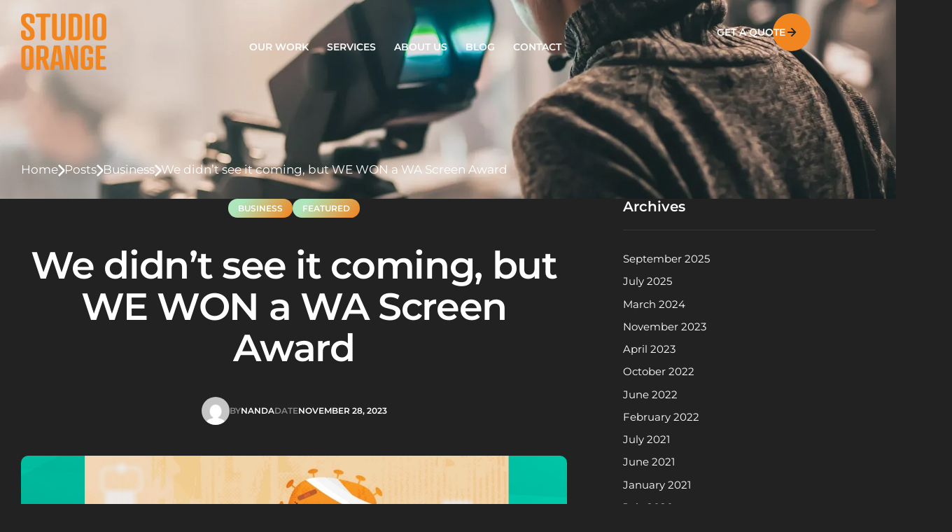

--- FILE ---
content_type: text/html; charset=UTF-8
request_url: https://studioorange.tv/blog/we-won-a-wa-screen-award/
body_size: 15932
content:
<!doctype html><html lang="en-AU"><head><script data-no-optimize="1">var litespeed_docref=sessionStorage.getItem("litespeed_docref");litespeed_docref&&(Object.defineProperty(document,"referrer",{get:function(){return litespeed_docref}}),sessionStorage.removeItem("litespeed_docref"));</script> <meta charset="UTF-8"><meta name="viewport" content="width=device-width, initial-scale=1.0, maximum-scale=1.0"><link rel="profile" href="//gmpg.org/xfn/11"><link rel="pingback" href="https://studioorange.tv/xmlrpc.php"/><title>We didn&#8217;t see it coming, but WE WON a WA Screen Award &#8211; Studio Orange</title><style>img:is([sizes="auto" i], [sizes^="auto," i]) { contain-intrinsic-size: 3000px 1500px }</style><link rel="dns-prefetch" href="//fonts.googleapis.com"><link rel="dns-prefetch" href="//s.w.org"><meta property="og:url" content="https://studioorange.tv/blog/we-won-a-wa-screen-award/"><meta property="og:site_name" content="Studio Orange"><meta property="og:locale" content="en_AU"><meta property="og:type" content="article"><meta property="og:title" content="We didn&#8217;t see it coming, but WE WON a WA Screen Award &#8211; Studio Orange"><meta property="og:image" content="https://studioorange.tv/wp-content/uploads/2023/11/AWinner_SO2_Award-Presentation-Card-1.jpg"><meta property="og:image:secure_url" content="https://studioorange.tv/wp-content/uploads/2023/11/AWinner_SO2_Award-Presentation-Card-1.jpg"><meta property="og:image:width" content="1200"><meta property="og:image:height" content="1200"><meta name="twitter:card" content="summary"><meta name="twitter:title" content="We didn&#8217;t see it coming, but WE WON a WA Screen Award &#8211; Studio Orange"><meta name="twitter:image" content="https://studioorange.tv/wp-content/uploads/2023/11/AWinner_SO2_Award-Presentation-Card-1-1024x1024.jpg"><link rel='dns-prefetch' href='//www.googletagmanager.com' /><link rel="alternate" type="application/rss+xml" title="Studio Orange &raquo; Feed" href="https://studioorange.tv/feed/" /><link rel="alternate" type="application/rss+xml" title="Studio Orange &raquo; Comments Feed" href="https://studioorange.tv/comments/feed/" /><link rel="alternate" type="application/rss+xml" title="Studio Orange &raquo; We didn&#8217;t see it coming, but WE WON a WA Screen Award Comments Feed" href="https://studioorange.tv/blog/we-won-a-wa-screen-award/feed/" /><link data-optimized="2" rel="stylesheet" href="https://studioorange.tv/wp-content/litespeed/css/e68a0c48cee75af394565a4d4ad7cfc2.css?ver=2796c" /><style id='wp-block-library-theme-inline-css'>.wp-block-audio :where(figcaption){color:#555;font-size:13px;text-align:center}.is-dark-theme .wp-block-audio :where(figcaption){color:#ffffffa6}.wp-block-audio{margin:0 0 1em}.wp-block-code{border:1px solid #ccc;border-radius:4px;font-family:Menlo,Consolas,monaco,monospace;padding:.8em 1em}.wp-block-embed :where(figcaption){color:#555;font-size:13px;text-align:center}.is-dark-theme .wp-block-embed :where(figcaption){color:#ffffffa6}.wp-block-embed{margin:0 0 1em}.blocks-gallery-caption{color:#555;font-size:13px;text-align:center}.is-dark-theme .blocks-gallery-caption{color:#ffffffa6}:root :where(.wp-block-image figcaption){color:#555;font-size:13px;text-align:center}.is-dark-theme :root :where(.wp-block-image figcaption){color:#ffffffa6}.wp-block-image{margin:0 0 1em}.wp-block-pullquote{border-bottom:4px solid;border-top:4px solid;color:currentColor;margin-bottom:1.75em}.wp-block-pullquote cite,.wp-block-pullquote footer,.wp-block-pullquote__citation{color:currentColor;font-size:.8125em;font-style:normal;text-transform:uppercase}.wp-block-quote{border-left:.25em solid;margin:0 0 1.75em;padding-left:1em}.wp-block-quote cite,.wp-block-quote footer{color:currentColor;font-size:.8125em;font-style:normal;position:relative}.wp-block-quote:where(.has-text-align-right){border-left:none;border-right:.25em solid;padding-left:0;padding-right:1em}.wp-block-quote:where(.has-text-align-center){border:none;padding-left:0}.wp-block-quote.is-large,.wp-block-quote.is-style-large,.wp-block-quote:where(.is-style-plain){border:none}.wp-block-search .wp-block-search__label{font-weight:700}.wp-block-search__button{border:1px solid #ccc;padding:.375em .625em}:where(.wp-block-group.has-background){padding:1.25em 2.375em}.wp-block-separator.has-css-opacity{opacity:.4}.wp-block-separator{border:none;border-bottom:2px solid;margin-left:auto;margin-right:auto}.wp-block-separator.has-alpha-channel-opacity{opacity:1}.wp-block-separator:not(.is-style-wide):not(.is-style-dots){width:100px}.wp-block-separator.has-background:not(.is-style-dots){border-bottom:none;height:1px}.wp-block-separator.has-background:not(.is-style-wide):not(.is-style-dots){height:2px}.wp-block-table{margin:0 0 1em}.wp-block-table td,.wp-block-table th{word-break:normal}.wp-block-table :where(figcaption){color:#555;font-size:13px;text-align:center}.is-dark-theme .wp-block-table :where(figcaption){color:#ffffffa6}.wp-block-video :where(figcaption){color:#555;font-size:13px;text-align:center}.is-dark-theme .wp-block-video :where(figcaption){color:#ffffffa6}.wp-block-video{margin:0 0 1em}:root :where(.wp-block-template-part.has-background){margin-bottom:0;margin-top:0;padding:1.25em 2.375em}</style><style id='classic-theme-styles-inline-css'>/*! This file is auto-generated */
.wp-block-button__link{color:#fff;background-color:#32373c;border-radius:9999px;box-shadow:none;text-decoration:none;padding:calc(.667em + 2px) calc(1.333em + 2px);font-size:1.125em}.wp-block-file__button{background:#32373c;color:#fff;text-decoration:none}</style><style id='global-styles-inline-css'>:root{--wp--preset--aspect-ratio--square: 1;--wp--preset--aspect-ratio--4-3: 4/3;--wp--preset--aspect-ratio--3-4: 3/4;--wp--preset--aspect-ratio--3-2: 3/2;--wp--preset--aspect-ratio--2-3: 2/3;--wp--preset--aspect-ratio--16-9: 16/9;--wp--preset--aspect-ratio--9-16: 9/16;--wp--preset--color--black: #000000;--wp--preset--color--cyan-bluish-gray: #abb8c3;--wp--preset--color--white: #ffffff;--wp--preset--color--pale-pink: #f78da7;--wp--preset--color--vivid-red: #cf2e2e;--wp--preset--color--luminous-vivid-orange: #ff6900;--wp--preset--color--luminous-vivid-amber: #fcb900;--wp--preset--color--light-green-cyan: #7bdcb5;--wp--preset--color--vivid-green-cyan: #00d084;--wp--preset--color--pale-cyan-blue: #8ed1fc;--wp--preset--color--vivid-cyan-blue: #0693e3;--wp--preset--color--vivid-purple: #9b51e0;--wp--preset--gradient--vivid-cyan-blue-to-vivid-purple: linear-gradient(135deg,rgba(6,147,227,1) 0%,rgb(155,81,224) 100%);--wp--preset--gradient--light-green-cyan-to-vivid-green-cyan: linear-gradient(135deg,rgb(122,220,180) 0%,rgb(0,208,130) 100%);--wp--preset--gradient--luminous-vivid-amber-to-luminous-vivid-orange: linear-gradient(135deg,rgba(252,185,0,1) 0%,rgba(255,105,0,1) 100%);--wp--preset--gradient--luminous-vivid-orange-to-vivid-red: linear-gradient(135deg,rgba(255,105,0,1) 0%,rgb(207,46,46) 100%);--wp--preset--gradient--very-light-gray-to-cyan-bluish-gray: linear-gradient(135deg,rgb(238,238,238) 0%,rgb(169,184,195) 100%);--wp--preset--gradient--cool-to-warm-spectrum: linear-gradient(135deg,rgb(74,234,220) 0%,rgb(151,120,209) 20%,rgb(207,42,186) 40%,rgb(238,44,130) 60%,rgb(251,105,98) 80%,rgb(254,248,76) 100%);--wp--preset--gradient--blush-light-purple: linear-gradient(135deg,rgb(255,206,236) 0%,rgb(152,150,240) 100%);--wp--preset--gradient--blush-bordeaux: linear-gradient(135deg,rgb(254,205,165) 0%,rgb(254,45,45) 50%,rgb(107,0,62) 100%);--wp--preset--gradient--luminous-dusk: linear-gradient(135deg,rgb(255,203,112) 0%,rgb(199,81,192) 50%,rgb(65,88,208) 100%);--wp--preset--gradient--pale-ocean: linear-gradient(135deg,rgb(255,245,203) 0%,rgb(182,227,212) 50%,rgb(51,167,181) 100%);--wp--preset--gradient--electric-grass: linear-gradient(135deg,rgb(202,248,128) 0%,rgb(113,206,126) 100%);--wp--preset--gradient--midnight: linear-gradient(135deg,rgb(2,3,129) 0%,rgb(40,116,252) 100%);--wp--preset--font-size--small: 14px;--wp--preset--font-size--medium: 23px;--wp--preset--font-size--large: 26px;--wp--preset--font-size--x-large: 42px;--wp--preset--font-size--normal: 16px;--wp--preset--font-size--huge: 37px;--wp--preset--spacing--20: 0.44rem;--wp--preset--spacing--30: 0.67rem;--wp--preset--spacing--40: 1rem;--wp--preset--spacing--50: 1.5rem;--wp--preset--spacing--60: 2.25rem;--wp--preset--spacing--70: 3.38rem;--wp--preset--spacing--80: 5.06rem;--wp--preset--shadow--natural: 6px 6px 9px rgba(0, 0, 0, 0.2);--wp--preset--shadow--deep: 12px 12px 50px rgba(0, 0, 0, 0.4);--wp--preset--shadow--sharp: 6px 6px 0px rgba(0, 0, 0, 0.2);--wp--preset--shadow--outlined: 6px 6px 0px -3px rgba(255, 255, 255, 1), 6px 6px rgba(0, 0, 0, 1);--wp--preset--shadow--crisp: 6px 6px 0px rgba(0, 0, 0, 1);}:where(.is-layout-flex){gap: 0.5em;}:where(.is-layout-grid){gap: 0.5em;}body .is-layout-flex{display: flex;}.is-layout-flex{flex-wrap: wrap;align-items: center;}.is-layout-flex > :is(*, div){margin: 0;}body .is-layout-grid{display: grid;}.is-layout-grid > :is(*, div){margin: 0;}:where(.wp-block-columns.is-layout-flex){gap: 2em;}:where(.wp-block-columns.is-layout-grid){gap: 2em;}:where(.wp-block-post-template.is-layout-flex){gap: 1.25em;}:where(.wp-block-post-template.is-layout-grid){gap: 1.25em;}.has-black-color{color: var(--wp--preset--color--black) !important;}.has-cyan-bluish-gray-color{color: var(--wp--preset--color--cyan-bluish-gray) !important;}.has-white-color{color: var(--wp--preset--color--white) !important;}.has-pale-pink-color{color: var(--wp--preset--color--pale-pink) !important;}.has-vivid-red-color{color: var(--wp--preset--color--vivid-red) !important;}.has-luminous-vivid-orange-color{color: var(--wp--preset--color--luminous-vivid-orange) !important;}.has-luminous-vivid-amber-color{color: var(--wp--preset--color--luminous-vivid-amber) !important;}.has-light-green-cyan-color{color: var(--wp--preset--color--light-green-cyan) !important;}.has-vivid-green-cyan-color{color: var(--wp--preset--color--vivid-green-cyan) !important;}.has-pale-cyan-blue-color{color: var(--wp--preset--color--pale-cyan-blue) !important;}.has-vivid-cyan-blue-color{color: var(--wp--preset--color--vivid-cyan-blue) !important;}.has-vivid-purple-color{color: var(--wp--preset--color--vivid-purple) !important;}.has-black-background-color{background-color: var(--wp--preset--color--black) !important;}.has-cyan-bluish-gray-background-color{background-color: var(--wp--preset--color--cyan-bluish-gray) !important;}.has-white-background-color{background-color: var(--wp--preset--color--white) !important;}.has-pale-pink-background-color{background-color: var(--wp--preset--color--pale-pink) !important;}.has-vivid-red-background-color{background-color: var(--wp--preset--color--vivid-red) !important;}.has-luminous-vivid-orange-background-color{background-color: var(--wp--preset--color--luminous-vivid-orange) !important;}.has-luminous-vivid-amber-background-color{background-color: var(--wp--preset--color--luminous-vivid-amber) !important;}.has-light-green-cyan-background-color{background-color: var(--wp--preset--color--light-green-cyan) !important;}.has-vivid-green-cyan-background-color{background-color: var(--wp--preset--color--vivid-green-cyan) !important;}.has-pale-cyan-blue-background-color{background-color: var(--wp--preset--color--pale-cyan-blue) !important;}.has-vivid-cyan-blue-background-color{background-color: var(--wp--preset--color--vivid-cyan-blue) !important;}.has-vivid-purple-background-color{background-color: var(--wp--preset--color--vivid-purple) !important;}.has-black-border-color{border-color: var(--wp--preset--color--black) !important;}.has-cyan-bluish-gray-border-color{border-color: var(--wp--preset--color--cyan-bluish-gray) !important;}.has-white-border-color{border-color: var(--wp--preset--color--white) !important;}.has-pale-pink-border-color{border-color: var(--wp--preset--color--pale-pink) !important;}.has-vivid-red-border-color{border-color: var(--wp--preset--color--vivid-red) !important;}.has-luminous-vivid-orange-border-color{border-color: var(--wp--preset--color--luminous-vivid-orange) !important;}.has-luminous-vivid-amber-border-color{border-color: var(--wp--preset--color--luminous-vivid-amber) !important;}.has-light-green-cyan-border-color{border-color: var(--wp--preset--color--light-green-cyan) !important;}.has-vivid-green-cyan-border-color{border-color: var(--wp--preset--color--vivid-green-cyan) !important;}.has-pale-cyan-blue-border-color{border-color: var(--wp--preset--color--pale-cyan-blue) !important;}.has-vivid-cyan-blue-border-color{border-color: var(--wp--preset--color--vivid-cyan-blue) !important;}.has-vivid-purple-border-color{border-color: var(--wp--preset--color--vivid-purple) !important;}.has-vivid-cyan-blue-to-vivid-purple-gradient-background{background: var(--wp--preset--gradient--vivid-cyan-blue-to-vivid-purple) !important;}.has-light-green-cyan-to-vivid-green-cyan-gradient-background{background: var(--wp--preset--gradient--light-green-cyan-to-vivid-green-cyan) !important;}.has-luminous-vivid-amber-to-luminous-vivid-orange-gradient-background{background: var(--wp--preset--gradient--luminous-vivid-amber-to-luminous-vivid-orange) !important;}.has-luminous-vivid-orange-to-vivid-red-gradient-background{background: var(--wp--preset--gradient--luminous-vivid-orange-to-vivid-red) !important;}.has-very-light-gray-to-cyan-bluish-gray-gradient-background{background: var(--wp--preset--gradient--very-light-gray-to-cyan-bluish-gray) !important;}.has-cool-to-warm-spectrum-gradient-background{background: var(--wp--preset--gradient--cool-to-warm-spectrum) !important;}.has-blush-light-purple-gradient-background{background: var(--wp--preset--gradient--blush-light-purple) !important;}.has-blush-bordeaux-gradient-background{background: var(--wp--preset--gradient--blush-bordeaux) !important;}.has-luminous-dusk-gradient-background{background: var(--wp--preset--gradient--luminous-dusk) !important;}.has-pale-ocean-gradient-background{background: var(--wp--preset--gradient--pale-ocean) !important;}.has-electric-grass-gradient-background{background: var(--wp--preset--gradient--electric-grass) !important;}.has-midnight-gradient-background{background: var(--wp--preset--gradient--midnight) !important;}.has-small-font-size{font-size: var(--wp--preset--font-size--small) !important;}.has-medium-font-size{font-size: var(--wp--preset--font-size--medium) !important;}.has-large-font-size{font-size: var(--wp--preset--font-size--large) !important;}.has-x-large-font-size{font-size: var(--wp--preset--font-size--x-large) !important;}
:where(.wp-block-post-template.is-layout-flex){gap: 1.25em;}:where(.wp-block-post-template.is-layout-grid){gap: 1.25em;}
:where(.wp-block-columns.is-layout-flex){gap: 2em;}:where(.wp-block-columns.is-layout-grid){gap: 2em;}
:root :where(.wp-block-pullquote){font-size: 1.5em;line-height: 1.6;}</style><style id='motiox-style-inline-css'>body { --container-max-width: 1530px; --body-color: #222222}.e-con { --container-max-width: 1530px}</style> <script type="litespeed/javascript" data-src="https://studioorange.tv/wp-includes/js/jquery/jquery.min.js" id="jquery-core-js"></script> 
 <script type="litespeed/javascript" data-src="https://www.googletagmanager.com/gtag/js?id=G-DS0YH1RJDK" id="google_gtagjs-js"></script> <script id="google_gtagjs-js-after" type="litespeed/javascript">window.dataLayer=window.dataLayer||[];function gtag(){dataLayer.push(arguments)}
gtag("set","linker",{"domains":["studioorange.tv"]});gtag("js",new Date());gtag("set","developer_id.dZTNiMT",!0);gtag("config","G-DS0YH1RJDK");window._googlesitekit=window._googlesitekit||{};window._googlesitekit.throttledEvents=[];window._googlesitekit.gtagEvent=(name,data)=>{var key=JSON.stringify({name,data});if(!!window._googlesitekit.throttledEvents[key]){return}window._googlesitekit.throttledEvents[key]=!0;setTimeout(()=>{delete window._googlesitekit.throttledEvents[key]},5);gtag("event",name,{...data,event_source:"site-kit"})}</script> <link rel="https://api.w.org/" href="https://studioorange.tv/wp-json/" /><link rel="alternate" title="JSON" type="application/json" href="https://studioorange.tv/wp-json/wp/v2/posts/6707" /><link rel="EditURI" type="application/rsd+xml" title="RSD" href="https://studioorange.tv/xmlrpc.php?rsd" /><link rel='shortlink' href='https://studioorange.tv/?p=6707' /><link rel="alternate" title="oEmbed (JSON)" type="application/json+oembed" href="https://studioorange.tv/wp-json/oembed/1.0/embed?url=https%3A%2F%2Fstudioorange.tv%2Fblog%2Fwe-won-a-wa-screen-award%2F" /><link rel="alternate" title="oEmbed (XML)" type="text/xml+oembed" href="https://studioorange.tv/wp-json/oembed/1.0/embed?url=https%3A%2F%2Fstudioorange.tv%2Fblog%2Fwe-won-a-wa-screen-award%2F&#038;format=xml" /><meta name="generator" content="Site Kit by Google 1.165.0" /><meta name="generator" content="Elementor 3.33.0; features: additional_custom_breakpoints; settings: css_print_method-external, google_font-enabled, font_display-swap"><style>.e-con.e-parent:nth-of-type(n+4):not(.e-lazyloaded):not(.e-no-lazyload),
				.e-con.e-parent:nth-of-type(n+4):not(.e-lazyloaded):not(.e-no-lazyload) * {
					background-image: none !important;
				}
				@media screen and (max-height: 1024px) {
					.e-con.e-parent:nth-of-type(n+3):not(.e-lazyloaded):not(.e-no-lazyload),
					.e-con.e-parent:nth-of-type(n+3):not(.e-lazyloaded):not(.e-no-lazyload) * {
						background-image: none !important;
					}
				}
				@media screen and (max-height: 640px) {
					.e-con.e-parent:nth-of-type(n+2):not(.e-lazyloaded):not(.e-no-lazyload),
					.e-con.e-parent:nth-of-type(n+2):not(.e-lazyloaded):not(.e-no-lazyload) * {
						background-image: none !important;
					}
				}</style><link rel="icon" href="https://studioorange.tv/wp-content/uploads/2025/06/icon-500-48x48.png" sizes="32x32" /><link rel="icon" href="https://studioorange.tv/wp-content/uploads/2025/06/icon-500-300x300.png" sizes="192x192" /><link rel="apple-touch-icon" href="https://studioorange.tv/wp-content/uploads/2025/06/icon-500-300x300.png" /><meta name="msapplication-TileImage" content="https://studioorange.tv/wp-content/uploads/2025/06/icon-500-300x300.png" /></head><body class="wp-singular post-template-default single single-post postid-6707 single-format-standard wp-custom-logo wp-embed-responsive wp-theme-motiox wp-child-theme-motiox-child etb-header etb-footer etb-template-motiox etb-stylesheet-motiox-child gecko group-blog no-wc-breadcrumb motiox-sidebar- has-post-thumbnail elementor-default elementor-kit-8 elementor-page elementor-page-6707"><div id="page" class="hfeed site"><header id="masthead" itemscope="itemscope" itemtype="https://schema.org/WPHeader"><div data-elementor-type="wp-post" data-elementor-id="284" class="elementor elementor-284"><div class="elementor-element elementor-element-557f98f e-flex e-con-boxed e-con e-parent" data-id="557f98f" data-element_type="container" data-settings="{&quot;position&quot;:&quot;absolute&quot;}"><div class="e-con-inner"><div class="elementor-element elementor-element-e785112 e-con-full e-flex e-con e-child" data-id="e785112" data-element_type="container"><div class="elementor-element elementor-element-1091c87 elementor-widget elementor-widget-motiox-site-logo" data-id="1091c87" data-element_type="widget" data-widget_type="motiox-site-logo.default"><div class="elementor-widget-container"><div class="motiox-site-logo">
<a data-elementor-open-lightbox="" class='elementor-clickable' href="https://studioorange.tv"><div class="motiox-site-logo-set"><div class="motiox-site-logo-container">
<img data-lazyloaded="1" src="[data-uri]" width="692" height="461" class="motiox-site-logo-img elementor-animation-" data-src="https://studioorange.tv/wp-content/uploads/2024/12/so-logo-cropped.png" alt="studio orange logo"/></div></div>
</a></div></div></div></div><div class="elementor-element elementor-element-a84aade e-con-full e-flex e-con e-child" data-id="a84aade" data-element_type="container"><div class="elementor-element elementor-element-fa635e0 elementor-hidden-tablet elementor-hidden-mobile_extra elementor-hidden-mobile elementor-widget elementor-widget-motiox-nav-menu" data-id="fa635e0" data-element_type="widget" data-widget_type="motiox-nav-menu.default"><div class="elementor-widget-container"><div class="elementor-nav-menu-wrapper"><nav class="main-navigation" role="navigation" aria-label="Primary Navigation"><div class="primary-navigation"><ul id="menu-2-fa635e0" class="menu"><li id="menu-item-6976" class="menu-item menu-item-type-post_type menu-item-object-page menu-item-6976"><a href="https://studioorange.tv/our-work/"><span class="menu-title">Our Work</span></a></li><li id="menu-item-7186" class="menu-item menu-item-type-custom menu-item-object-custom menu-item-has-children menu-item-7186"><a href="#"><span class="menu-title">Services</span></a><ul class="sub-menu"><li id="menu-item-4963" class="menu-item menu-item-type-post_type menu-item-object-motiox_service menu-item-4963"><a href="https://studioorange.tv/services/animation/"><span class="menu-title">Animation</span></a></li><li id="menu-item-4965" class="menu-item menu-item-type-post_type menu-item-object-motiox_service menu-item-4965"><a href="https://studioorange.tv/services/video-production/"><span class="menu-title">Video Production</span></a></li><li id="menu-item-4964" class="menu-item menu-item-type-post_type menu-item-object-motiox_service menu-item-4964"><a href="https://studioorange.tv/services/photography/"><span class="menu-title">Photography</span></a></li><li id="menu-item-7134" class="menu-item menu-item-type-post_type menu-item-object-motiox_service menu-item-7134"><a href="https://studioorange.tv/services/concepts-characters/"><span class="menu-title">Concepts &#038; Characters</span></a></li></ul></li><li id="menu-item-112" class="menu-item menu-item-type-post_type menu-item-object-page menu-item-112"><a href="https://studioorange.tv/about-us/"><span class="menu-title">About Us</span></a></li><li id="menu-item-114" class="menu-item menu-item-type-post_type menu-item-object-page current_page_parent menu-item-114"><a href="https://studioorange.tv/blog/"><span class="menu-title">Blog</span></a></li><li id="menu-item-120" class="menu-item menu-item-type-post_type menu-item-object-page menu-item-120"><a href="https://studioorange.tv/contact/"><span class="menu-title">Contact</span></a></li></ul></div></nav></div></div></div><div class="elementor-element elementor-element-b9f3545 elementor-hidden-desktop elementor-hidden-laptop elementor-hidden-tablet_extra motiox-canvas-menu-layout-2 elementor-widget elementor-widget-motiox-menu-canvas" data-id="b9f3545" data-element_type="widget" data-widget_type="motiox-menu-canvas.default"><div class="elementor-widget-container"><div class="elementor-canvas-menu-wrapper">
<a href="#" class="menu-mobile-nav-button">
<span class="toggle-text screen-reader-text">Menu</span><div class="motiox-icon">
<span class="icon-1"></span>
<span class="icon-2"></span>
<span class="icon-3"></span></div>
</a></div></div></div></div><div class="elementor-element elementor-element-e1adef7 e-con-full elementor-hidden-mobile e-flex e-con e-child" data-id="e1adef7" data-element_type="container"><div class="elementor-element elementor-element-09c8db7 elementor-button-link elementor-widget elementor-widget-button" data-id="09c8db7" data-element_type="widget" data-widget_type="button.default"><div class="elementor-widget-container"><div class="elementor-button-wrapper">
<a class="elementor-button elementor-button-link elementor-size-sm" href="https://studioorange.tv/contact/">
<span class="elementor-button-content-wrapper">
<span class="elementor-button-icon">
<i aria-hidden="true" class="motiox-icon- motiox-icon-arrow-right-m"></i>			</span>
<span class="elementor-button-text">get a quote</span>
</span>
</a></div></div></div></div></div></div></div></header><div class='header-width-fixer'><div data-elementor-type="wp-post" data-elementor-id="1360" class="elementor elementor-1360"><div class="elementor-element elementor-element-d8e64de e-flex e-con-boxed e-con e-parent" data-id="d8e64de" data-element_type="container" data-settings="{&quot;background_background&quot;:&quot;classic&quot;}"><div class="e-con-inner"><div class="elementor-element elementor-element-53f0255 elementor-widget elementor-widget-motiox-breadcrumb" data-id="53f0255" data-element_type="widget" data-widget_type="motiox-breadcrumb.default"><div class="elementor-widget-container"><div class="breadcrumb-listItem"><span class="breadcrumbs-item hfe-breadcrumbs-first"><a href="https://studioorange.tv"><span class="breadcrumbs-text">Home</span></a></span><span class="breadcrumbs-separator"><i aria-hidden="true" class="motiox-icon-arr-right"></i></span><span class="breadcrumbs-item "><a href="https://studioorange.tv/blog/"><span class="breadcrumbs-text">Posts</span></a></span><span class="breadcrumbs-separator"><i aria-hidden="true" class="motiox-icon-arr-right"></i></span><span class="breadcrumbs-item "><a href="https://studioorange.tv/blog/category/business/"><span class="breadcrumbs-text">Business</span></a></span><span class="breadcrumbs-separator"><i aria-hidden="true" class="motiox-icon-arr-right"></i></span><span class="breadcrumbs-item hfe-breadcrumbs-last"><span class="breadcrumbs-text">We didn&#8217;t see it coming, but WE WON a WA Screen Award</span></span></div></div></div></div></div></div></div><div id="content" class="site-content" tabindex="-1"><div class="col-full"><div id="primary" class="content-area"><main id="main" class="site-main"><article id="post-6707" class="post-6707 post type-post status-publish format-standard has-post-thumbnail hentry category-business category-featured"><div class="single-content"><header class="entry-header"><div class="entry-meta"><div class="categories-link">
<span class="screen-reader-text">Categories
</span>
<a href="https://studioorange.tv/blog/category/business/" rel="category tag">Business</a>
<a href="https://studioorange.tv/blog/category/featured/" rel="category tag">Featured</a></div></div><h1 class="entry-title">We didn&#8217;t see it coming, but WE WON a WA Screen Award</h1><div class="entry-meta"><div class="entry-author">
<img data-lazyloaded="1" src="[data-uri]" width="96" height="96" class="img-author" data-src="https://studioorange.tv/wp-content/litespeed/avatar/cefd133bedd29459cf61e4c1e43b3ca8.jpg?ver=1762838676" alt=""/><div class="posted-on">Date  <span><a href="https://studioorange.tv/blog/we-won-a-wa-screen-award/" class="date fn" rel="bookmark">November 28, 2023</a> <a href="https://studioorange.tv/blog/we-won-a-wa-screen-award/" class="link-hover" rel="bookmark">November 28, 2023</a></span></div><div class="post-author">By <span>
<a href="https://studioorange.tv/blog/author/nandastudioorange-tv/" class="url fn" rel="author">Nanda</a>
<a href="https://studioorange.tv/blog/author/nandastudioorange-tv/" class="link-hover" rel="author">Nanda</a>
</span></div></div></div></header><div class="post-thumbnail"><img data-lazyloaded="1" src="[data-uri]" fetchpriority="high" width="1200" height="1200" data-src="https://studioorange.tv/wp-content/uploads/2023/11/AWinner_SO2_Award-Presentation-Card-1.jpg" class="attachment-post-large size-post-large wp-post-image" alt="" decoding="async" data-srcset="https://studioorange.tv/wp-content/uploads/2023/11/AWinner_SO2_Award-Presentation-Card-1.jpg 1200w, https://studioorange.tv/wp-content/uploads/2023/11/AWinner_SO2_Award-Presentation-Card-1-300x300.jpg 300w, https://studioorange.tv/wp-content/uploads/2023/11/AWinner_SO2_Award-Presentation-Card-1-1024x1024.jpg 1024w, https://studioorange.tv/wp-content/uploads/2023/11/AWinner_SO2_Award-Presentation-Card-1-150x150.jpg 150w, https://studioorange.tv/wp-content/uploads/2023/11/AWinner_SO2_Award-Presentation-Card-1-768x768.jpg 768w, https://studioorange.tv/wp-content/uploads/2023/11/AWinner_SO2_Award-Presentation-Card-1-480x480.jpg 480w, https://studioorange.tv/wp-content/uploads/2023/11/AWinner_SO2_Award-Presentation-Card-1-48x48.jpg 48w" data-sizes="(max-width: 1200px) 100vw, 1200px" /></div><div class="entry-content"><div data-elementor-type="wp-post" data-elementor-id="6707" class="elementor elementor-6707"><div class="elementor-element elementor-element-3a2f5121 e-flex e-con-boxed e-con e-parent" data-id="3a2f5121" data-element_type="container"><div class="e-con-inner"><div class="elementor-element elementor-element-358de6ff elementor-widget elementor-widget-text-editor" data-id="358de6ff" data-element_type="widget" data-widget_type="text-editor.default"><div class="elementor-widget-container"><p>We&#8217;re still pinching ourselves but also thrilled to share that we attended this year&#8217;s WA Screen Culture Awards and walked away with a trophy for “Innovation in Music Video” with our animation project, Healthy Hygiene Behaviours.</p><p>Christopher Rusten from Puntukurnu Aboriginal Medical Service (PAMS), Callum Vincent from RAWA Community School, and children from the Martu community, together produced the music and lyrics to promote health awareness during COVID times.</p><p>Special shout out and congratulations to our incredible in-house animators, Anja Mahlberg and Michael Long, who led this project and to everyone involved in bringing this award-winning project to life!</p><p>We are grateful to the PAMS team and Martu community for trusting us and to the WA Screen Culture Awards for a fantastic evening celebrating the WA screen industry, of which we&#8217;re proud to be part of. Even moreso now as award-winners!</p><p>&nbsp;</p><p>&nbsp;</p><p><iframe data-lazyloaded="1" src="about:blank" title="Healthy Hygiene Behaviors Music Video - Puntukurnu" width="980" height="551" data-litespeed-src="https://www.youtube.com/embed/2OLwhjaFdF8?feature=oembed" frameborder="0" allow="accelerometer; autoplay; clipboard-write; encrypted-media; gyroscope; picture-in-picture; web-share" referrerpolicy="strict-origin-when-cross-origin" allowfullscreen></iframe></p><p>&nbsp;</p><p></p></div></div></div></div><div class="elementor-element elementor-element-d0d1f0f e-flex e-con-boxed e-con e-parent" data-id="d0d1f0f" data-element_type="container"><div class="e-con-inner"><div class="elementor-element elementor-element-26c6c3f elementor-widget elementor-widget-image" data-id="26c6c3f" data-element_type="widget" data-widget_type="image.default"><div class="elementor-widget-container">
<img data-lazyloaded="1" src="[data-uri]" decoding="async" width="300" height="199" data-src="https://studioorange.tv/wp-content/uploads/2023/11/AWARDWINNER-WAScreenCultureAwards-2023-2-300x199.png" class="attachment-medium size-medium wp-image-7076" alt="" data-srcset="https://studioorange.tv/wp-content/uploads/2023/11/AWARDWINNER-WAScreenCultureAwards-2023-2-300x199.png 300w, https://studioorange.tv/wp-content/uploads/2023/11/AWARDWINNER-WAScreenCultureAwards-2023-2-1024x680.png 1024w, https://studioorange.tv/wp-content/uploads/2023/11/AWARDWINNER-WAScreenCultureAwards-2023-2-768x510.png 768w, https://studioorange.tv/wp-content/uploads/2023/11/AWARDWINNER-WAScreenCultureAwards-2023-2-1536x1020.png 1536w, https://studioorange.tv/wp-content/uploads/2023/11/AWARDWINNER-WAScreenCultureAwards-2023-2-2048x1360.png 2048w, https://studioorange.tv/wp-content/uploads/2023/11/AWARDWINNER-WAScreenCultureAwards-2023-2-723x480.png 723w" data-sizes="(max-width: 300px) 100vw, 300px" /></div></div></div></div></div></div><aside class="entry-taxonomy"></aside><nav id="post-navigation" class="navigation post-navigation" role="navigation" aria-label="Post Navigation"><h2 class="screen-reader-text">Post navigation</h2><div class="nav-links"><div class="nav-previous"><a href="https://studioorange.tv/blog/business-needs-animated-logo/" rel="prev"><img data-lazyloaded="1" src="[data-uri]" width="60" height="60" data-src="https://studioorange.tv/wp-content/uploads/2023/04/Animated-Logo-150x150.jpg" class="attachment-60x60 size-60x60 wp-post-image" alt="" decoding="async" data-srcset="https://studioorange.tv/wp-content/uploads/2023/04/Animated-Logo-150x150.jpg 150w, https://studioorange.tv/wp-content/uploads/2023/04/Animated-Logo-48x48.jpg 48w" data-sizes="(max-width: 60px) 100vw, 60px" /><span class="nav-content"><span class="reader-text">Previous post </span><span class="title">Why your Business needs an Animated Logo</span></span> </a></div><div class="nav-next"><a href="https://studioorange.tv/blog/educating-perth-with-animation/" rel="next"><span class="nav-content"><span class="reader-text">Next post </span><span class="title">Case Study: Educating Perth about the Polyphagous Shot-Hole Borer with Animation</span></span><img data-lazyloaded="1" src="[data-uri]" width="60" height="60" data-src="https://studioorange.tv/wp-content/uploads/2024/03/Screenshot-2024-02-08-at-2.08.46-pm-150x150.png" class="attachment-60x60 size-60x60 wp-post-image" alt="" decoding="async" data-srcset="https://studioorange.tv/wp-content/uploads/2024/03/Screenshot-2024-02-08-at-2.08.46-pm-150x150.png 150w, https://studioorange.tv/wp-content/uploads/2024/03/Screenshot-2024-02-08-at-2.08.46-pm-48x48.png 48w" data-sizes="(max-width: 60px) 100vw, 60px" /></a></div></div></nav></div></article></main></div><div id="secondary" class="widget-area" role="complementary"><div id="block-5" class="widget widget_block"><div class="wp-block-group"><div class="wp-block-group__inner-container is-layout-flow wp-block-group-is-layout-flow"><h2 class="wp-block-heading">Archives</h2><ul class="wp-block-archives-list wp-block-archives"><li><a href='https://studioorange.tv/blog/2025/09/'>September 2025</a></li><li><a href='https://studioorange.tv/blog/2025/07/'>July 2025</a></li><li><a href='https://studioorange.tv/blog/2024/03/'>March 2024</a></li><li><a href='https://studioorange.tv/blog/2023/11/'>November 2023</a></li><li><a href='https://studioorange.tv/blog/2023/04/'>April 2023</a></li><li><a href='https://studioorange.tv/blog/2022/10/'>October 2022</a></li><li><a href='https://studioorange.tv/blog/2022/06/'>June 2022</a></li><li><a href='https://studioorange.tv/blog/2022/02/'>February 2022</a></li><li><a href='https://studioorange.tv/blog/2021/07/'>July 2021</a></li><li><a href='https://studioorange.tv/blog/2021/06/'>June 2021</a></li><li><a href='https://studioorange.tv/blog/2021/01/'>January 2021</a></li><li><a href='https://studioorange.tv/blog/2020/07/'>July 2020</a></li><li><a href='https://studioorange.tv/blog/2020/06/'>June 2020</a></li><li><a href='https://studioorange.tv/blog/2020/03/'>March 2020</a></li><li><a href='https://studioorange.tv/blog/2020/02/'>February 2020</a></li><li><a href='https://studioorange.tv/blog/2020/01/'>January 2020</a></li><li><a href='https://studioorange.tv/blog/2019/12/'>December 2019</a></li><li><a href='https://studioorange.tv/blog/2019/06/'>June 2019</a></li><li><a href='https://studioorange.tv/blog/2019/05/'>May 2019</a></li><li><a href='https://studioorange.tv/blog/2018/08/'>August 2018</a></li><li><a href='https://studioorange.tv/blog/2018/06/'>June 2018</a></li><li><a href='https://studioorange.tv/blog/2018/05/'>May 2018</a></li><li><a href='https://studioorange.tv/blog/2018/04/'>April 2018</a></li><li><a href='https://studioorange.tv/blog/2018/03/'>March 2018</a></li><li><a href='https://studioorange.tv/blog/2018/02/'>February 2018</a></li><li><a href='https://studioorange.tv/blog/2018/01/'>January 2018</a></li><li><a href='https://studioorange.tv/blog/2017/05/'>May 2017</a></li><li><a href='https://studioorange.tv/blog/2017/01/'>January 2017</a></li><li><a href='https://studioorange.tv/blog/2015/11/'>November 2015</a></li><li><a href='https://studioorange.tv/blog/2015/07/'>July 2015</a></li></ul></div></div></div><div id="block-6" class="widget widget_block"><div class="wp-block-group"><div class="wp-block-group__inner-container is-layout-flow wp-block-group-is-layout-flow"><h2 class="wp-block-heading">Categories</h2><ul class="wp-block-categories-list wp-block-categories"><li class="cat-item cat-item-37"><a href="https://studioorange.tv/blog/category/animation-category/">Animation</a></li><li class="cat-item cat-item-39"><a href="https://studioorange.tv/blog/category/business/">Business</a></li><li class="cat-item cat-item-41"><a href="https://studioorange.tv/blog/category/featured/">Featured</a></li><li class="cat-item cat-item-38"><a href="https://studioorange.tv/blog/category/film/">Film</a></li></ul></div></div></div></div></div></div><footer itemtype="https://schema.org/WPFooter" itemscope="itemscope" id="colophon" role="contentinfo"><div class='footer-width-fixer'><div data-elementor-type="wp-post" data-elementor-id="328" class="elementor elementor-328"><div class="elementor-element elementor-element-b5ec53d noise e-flex e-con-boxed e-con e-parent" data-id="b5ec53d" data-element_type="container" data-settings="{&quot;background_background&quot;:&quot;classic&quot;}"><div class="e-con-inner"><div class="elementor-element elementor-element-bf2fd2d e-con-full e-flex e-con e-child" data-id="bf2fd2d" data-element_type="container"><div class="elementor-element elementor-element-1114deb e-con-full e-flex e-con e-child" data-id="1114deb" data-element_type="container"><div class="elementor-element elementor-element-e2deb8e elementor-widget__width-initial elementor-widget elementor-widget-motiox-move-cursor" data-id="e2deb8e" data-element_type="widget" data-widget_type="motiox-move-cursor.default"><div class="elementor-widget-container"><div class="elementor-move-cursor-wrapper cursor-move"><div class="icon-title-move"><div class="title-cursor"><div class="title">
contact us</div></div></div><div class="title-move">Let’s bring your idea to life!</div></div></div></div></div><div class="elementor-element elementor-element-72ad17c e-con-full e-flex e-con e-child" data-id="72ad17c" data-element_type="container"><div class="elementor-element elementor-element-ed994eb e-con-full e-flex e-con e-child" data-id="ed994eb" data-element_type="container"><div class="elementor-element elementor-element-fdf9537 elementor-widget elementor-widget-text-editor" data-id="fdf9537" data-element_type="widget" data-widget_type="text-editor.default"><div class="elementor-widget-container"><p>Perth Office</p></div></div><div class="elementor-element elementor-element-6efd08f elementor-widget__width-initial elementor-widget elementor-widget-text-editor" data-id="6efd08f" data-element_type="widget" data-widget_type="text-editor.default"><div class="elementor-widget-container"><p>4 Money Street, Perth</p></div></div></div><div class="elementor-element elementor-element-1e4c946 e-con-full e-flex e-con e-child" data-id="1e4c946" data-element_type="container"><div class="elementor-element elementor-element-945fccd elementor-widget elementor-widget-text-editor" data-id="945fccd" data-element_type="widget" data-widget_type="text-editor.default"><div class="elementor-widget-container"><p>Melbourne Office</p></div></div><div class="elementor-element elementor-element-1cdff12 elementor-widget__width-initial elementor-widget elementor-widget-text-editor" data-id="1cdff12" data-element_type="widget" data-widget_type="text-editor.default"><div class="elementor-widget-container"><p>3 Albert Coates Lane, Melbourne</p></div></div></div><div class="elementor-element elementor-element-f1f7a46 e-con-full e-flex e-con e-child" data-id="f1f7a46" data-element_type="container"><div class="elementor-element elementor-element-5eed30d elementor-widget elementor-widget-text-editor" data-id="5eed30d" data-element_type="widget" data-widget_type="text-editor.default"><div class="elementor-widget-container"><p>Contact Details</p></div></div><div class="elementor-element elementor-element-67b2b19 elementor-widget__width-initial elementor-widget elementor-widget-text-editor" data-id="67b2b19" data-element_type="widget" data-widget_type="text-editor.default"><div class="elementor-widget-container"><p>(08) 6555 1821</p></div></div><div class="elementor-element elementor-element-ce78d7e elementor-widget__width-initial elementor-widget elementor-widget-text-editor" data-id="ce78d7e" data-element_type="widget" data-widget_type="text-editor.default"><div class="elementor-widget-container"><p><a href="mailto:hello@studioorange.tv">hello@studioorange.tv</a></p></div></div></div></div></div><div class="elementor-element elementor-element-6aefea7 e-con-full e-flex e-con e-child" data-id="6aefea7" data-element_type="container"><div class="elementor-element elementor-element-99a713b e-con-full e-flex e-con e-child" data-id="99a713b" data-element_type="container"><div class="elementor-element elementor-element-0d62372 elementor-widget elementor-widget-text-editor" data-id="0d62372" data-element_type="widget" data-widget_type="text-editor.default"><div class="elementor-widget-container"><p>Our Services</p></div></div><div class="elementor-element elementor-element-7475002 elementor-mobile-align-center elementor-icon-list--layout-traditional elementor-list-item-link-full_width elementor-widget elementor-widget-icon-list" data-id="7475002" data-element_type="widget" data-widget_type="icon-list.default"><div class="elementor-widget-container"><ul class="elementor-icon-list-items"><li class="elementor-icon-list-item">
<a href="https://studioorange.tv/blog/services/animation/"><span class="elementor-icon-list-text">Animation</span>
</a></li><li class="elementor-icon-list-item">
<a href="https://studioorange.tv/blog/services/video-production/"><span class="elementor-icon-list-text">Video Production</span>
</a></li><li class="elementor-icon-list-item">
<a href="https://studioorange.tv/blog/services/photography/"><span class="elementor-icon-list-text">Photography</span>
</a></li><li class="elementor-icon-list-item">
<a href="https://studioorange.tv/blog/services/concept-development-characters/"><span class="elementor-icon-list-text">Concepts Development &amp; Characters</span>
</a></li></ul></div></div></div><div class="elementor-element elementor-element-d1f3817 e-con-full e-flex e-con e-child" data-id="d1f3817" data-element_type="container"><div class="elementor-element elementor-element-eb4de78 elementor-widget elementor-widget-text-editor" data-id="eb4de78" data-element_type="widget" data-widget_type="text-editor.default"><div class="elementor-widget-container"><p>Projects</p></div></div><div class="elementor-element elementor-element-85c800a elementor-mobile-align-center elementor-icon-list--layout-traditional elementor-list-item-link-full_width elementor-widget elementor-widget-icon-list" data-id="85c800a" data-element_type="widget" data-widget_type="icon-list.default"><div class="elementor-widget-container"><ul class="elementor-icon-list-items"><li class="elementor-icon-list-item">
<a href="https://studioorange.tv/our-work/"><span class="elementor-icon-list-text">View All Projects</span>
</a></li></ul></div></div></div><div class="elementor-element elementor-element-4d7867e e-con-full e-flex e-con e-child" data-id="4d7867e" data-element_type="container"><div class="elementor-element elementor-element-f06dbd6 elementor-widget elementor-widget-text-editor" data-id="f06dbd6" data-element_type="widget" data-widget_type="text-editor.default"><div class="elementor-widget-container">
About Us</div></div><div class="elementor-element elementor-element-26761aa elementor-mobile-align-center elementor-icon-list--layout-traditional elementor-list-item-link-full_width elementor-widget elementor-widget-icon-list" data-id="26761aa" data-element_type="widget" data-widget_type="icon-list.default"><div class="elementor-widget-container"><ul class="elementor-icon-list-items"><li class="elementor-icon-list-item">
<a href="https://studioorange.tv/about-us/"><span class="elementor-icon-list-text">About Us</span>
</a></li><li class="elementor-icon-list-item">
<a href="https://studioorange.tv/contact/"><span class="elementor-icon-list-text">Contact Us </span>
</a></li></ul></div></div></div><div class="elementor-element elementor-element-a6abc5e e-con-full e-flex e-con e-child" data-id="a6abc5e" data-element_type="container"><div class="elementor-element elementor-element-84d355d elementor-widget elementor-widget-text-editor" data-id="84d355d" data-element_type="widget" data-widget_type="text-editor.default"><div class="elementor-widget-container">
follow us</div></div><div class="elementor-element elementor-element-9408fb4 e-con-full e-flex e-con e-child" data-id="9408fb4" data-element_type="container"><div class="elementor-element elementor-element-7ab61b3 elementor-button-outline elementor-widget elementor-widget-button" data-id="7ab61b3" data-element_type="widget" data-widget_type="button.default"><div class="elementor-widget-container"><div class="elementor-button-wrapper">
<a class="elementor-button elementor-button-link elementor-size-sm" href="https://www.linkedin.com/company/studio-orange-australia">
<span class="elementor-button-content-wrapper">
<span class="elementor-button-icon">
<i aria-hidden="true" class="fab fa-linkedin"></i>			</span>
</span>
</a></div></div></div><div class="elementor-element elementor-element-7de9764 elementor-button-outline elementor-widget elementor-widget-button" data-id="7de9764" data-element_type="widget" data-widget_type="button.default"><div class="elementor-widget-container"><div class="elementor-button-wrapper">
<a class="elementor-button elementor-button-link elementor-size-sm" href="https://www.instagram.com/studioorange_au/">
<span class="elementor-button-content-wrapper">
<span class="elementor-button-icon">
<i aria-hidden="true" class="fab fa-instagram"></i>			</span>
</span>
</a></div></div></div><div class="elementor-element elementor-element-e87135e elementor-button-outline elementor-widget elementor-widget-button" data-id="e87135e" data-element_type="widget" data-widget_type="button.default"><div class="elementor-widget-container"><div class="elementor-button-wrapper">
<a class="elementor-button elementor-button-link elementor-size-sm" href="https://www.youtube.com/channel/UCH6W0IqcJ_VngVeYwIS3aGg">
<span class="elementor-button-content-wrapper">
<span class="elementor-button-icon">
<i aria-hidden="true" class="fab fa-youtube"></i>			</span>
</span>
</a></div></div></div></div></div></div><div class="elementor-element elementor-element-691a684 e-con-full e-flex e-con e-child" data-id="691a684" data-element_type="container"><div class="elementor-element elementor-element-e05412b e-con-full e-flex e-con e-child" data-id="e05412b" data-element_type="container"><div class="elementor-element elementor-element-90b42c8 motiox-elementor-headline--style-default elementor-widget elementor-widget-motiox-animated-headline" data-id="90b42c8" data-element_type="widget" data-settings="{&quot;headline_style&quot;:&quot;default&quot;}" data-widget_type="motiox-animated-headline.default"><div class="elementor-widget-container"><h2 class="elementor-headline">
<span class="motiox-elementor-headline-plain-text motiox-elementor-headline-text-wrapper">© 2025</span>
<span class="motiox-elementor-headline-dynamic-wrapper motiox-elementor-headline-text-wrapper">
<span class="motiox-elementor-headline-dynamic-text">Studio Orange</span>
</span>
<span class="motiox-elementor-headline-plain-text motiox-elementor-headline-text-wrapper">. All Rights Reserved.</span></h2></div></div></div><div class="elementor-element elementor-element-d37f9ff e-con-full elementor-hidden-mobile_extra elementor-hidden-mobile e-flex e-con e-child" data-id="d37f9ff" data-element_type="container"><div class="elementor-element elementor-element-cf2c957 motiox-nav-menu-divider-yes motiox-style-menu-special-divider-yes motiox-nav-menu-sm-divider-no elementor-widget elementor-widget-motiox-nav-menu" data-id="cf2c957" data-element_type="widget" data-widget_type="motiox-nav-menu.default"><div class="elementor-widget-container"><div class="elementor-nav-menu-wrapper"><nav class="main-navigation" role="navigation" aria-label="Primary Navigation"><div class="primary-navigation"><ul id="menu-2-cf2c957" class="menu"><li id="menu-item-7147" class="menu-item menu-item-type-post_type menu-item-object-page current_page_parent menu-item-7147"><a href="https://studioorange.tv/blog/"><span class="menu-title">Blog</span></a></li></ul></div></nav></div></div></div></div></div></div></div></div></div></footer></div><div class="account-wrap d-none"><div class="account-inner "><div class="login-form-head">
<span class="login-form-title">Sign in</span>
<span class="pull-right">
<a class="register-link" href="https://studioorange.tv/wp-login.php?action=register"
title="Register">Create an Account</a>
</span></div><form class="motiox-login-form-ajax" data-toggle="validator"><p>
<label>Username or email <span class="required">*</span></label>
<input name="username" type="text" required placeholder="Username"></p><p>
<label>Password <span class="required">*</span></label>
<input name="password" type="password" required placeholder="Password"></p>
<button type="submit" data-button-action class="btn btn-primary btn-block w-100 mt-1">Login</button>
<input type="hidden" name="action" value="motiox_login">
<input type="hidden" id="security-login" name="security-login" value="0a77204e15" /><input type="hidden" name="_wp_http_referer" value="/blog/we-won-a-wa-screen-award/" /></form><div class="login-form-bottom">
<a href="https://studioorange.tv/wp-login.php?action=lostpassword&redirect_to=https%3A%2F%2Fstudioorange.tv%2Fblog%2Fwe-won-a-wa-screen-award%2F" class="lostpass-link"
title="Lost your password?">Lost your password?</a></div></div></div><div class="motiox-mobile-nav"><div class="menu-scroll-mobile">
<a href="#" class="mobile-nav-close"><i class="motiox-icon-times"></i></a><div class="mobile-nav-tabs"><ul><li class="mobile-tab-title mobile-pages-title active" data-menu="pages">
<span>Main Menu</span></li></ul></div><nav class="mobile-menu-tab mobile-navigation mobile-pages-menu active"
aria-label="Mobile Navigation"><div class="handheld-navigation"><ul id="menu-main-menu" class="menu"><li class="menu-item menu-item-type-post_type menu-item-object-page menu-item-6976"><a href="https://studioorange.tv/our-work/">Our Work</a></li><li class="menu-item menu-item-type-custom menu-item-object-custom menu-item-has-children menu-item-7186"><a href="#">Services</a><ul class="sub-menu"><li class="menu-item menu-item-type-post_type menu-item-object-motiox_service menu-item-4963"><a href="https://studioorange.tv/services/animation/">Animation</a></li><li class="menu-item menu-item-type-post_type menu-item-object-motiox_service menu-item-4965"><a href="https://studioorange.tv/services/video-production/">Video Production</a></li><li class="menu-item menu-item-type-post_type menu-item-object-motiox_service menu-item-4964"><a href="https://studioorange.tv/services/photography/">Photography</a></li><li class="menu-item menu-item-type-post_type menu-item-object-motiox_service menu-item-7134"><a href="https://studioorange.tv/services/concepts-characters/">Concepts &#038; Characters</a></li></ul></li><li class="menu-item menu-item-type-post_type menu-item-object-page menu-item-112"><a href="https://studioorange.tv/about-us/">About Us</a></li><li class="menu-item menu-item-type-post_type menu-item-object-page current_page_parent menu-item-114"><a href="https://studioorange.tv/blog/">Blog</a></li><li class="menu-item menu-item-type-post_type menu-item-object-page menu-item-120"><a href="https://studioorange.tv/contact/">Contact</a></li></ul></div></nav></div></div><div class="motiox-overlay"></div><div class="preload-yes"><div id="loadingDiv"></div></div> <script type="speculationrules">{"prefetch":[{"source":"document","where":{"and":[{"href_matches":"\/*"},{"not":{"href_matches":["\/wp-*.php","\/wp-admin\/*","\/wp-content\/uploads\/*","\/wp-content\/*","\/wp-content\/plugins\/*","\/wp-content\/themes\/motiox-child\/*","\/wp-content\/themes\/motiox\/*","\/*\\?(.+)"]}},{"not":{"selector_matches":"a[rel~=\"nofollow\"]"}},{"not":{"selector_matches":".no-prefetch, .no-prefetch a"}}]},"eagerness":"conservative"}]}</script> <a href="#" class="scrollup"><span class="scrollup-icon motiox-icon-long-arrow-up"></span><span class="scrollup-label">Top</span></a> <script type="litespeed/javascript">const lazyloadRunObserver=()=>{const lazyloadBackgrounds=document.querySelectorAll(`.e-con.e-parent:not(.e-lazyloaded)`);const lazyloadBackgroundObserver=new IntersectionObserver((entries)=>{entries.forEach((entry)=>{if(entry.isIntersecting){let lazyloadBackground=entry.target;if(lazyloadBackground){lazyloadBackground.classList.add('e-lazyloaded')}
lazyloadBackgroundObserver.unobserve(entry.target)}})},{rootMargin:'200px 0px 200px 0px'});lazyloadBackgrounds.forEach((lazyloadBackground)=>{lazyloadBackgroundObserver.observe(lazyloadBackground)})};const events=['DOMContentLiteSpeedLoaded','elementor/lazyload/observe',];events.forEach((event)=>{document.addEventListener(event,lazyloadRunObserver)})</script> <script id="elementor-frontend-js-before" type="litespeed/javascript">var elementorFrontendConfig={"environmentMode":{"edit":!1,"wpPreview":!1,"isScriptDebug":!1},"i18n":{"shareOnFacebook":"Share on Facebook","shareOnTwitter":"Share on Twitter","pinIt":"Pin it","download":"Download","downloadImage":"Download image","fullscreen":"Fullscreen","zoom":"Zoom","share":"Share","playVideo":"Play Video","previous":"Previous","next":"Next","close":"Close","a11yCarouselPrevSlideMessage":"Previous slide","a11yCarouselNextSlideMessage":"Next slide","a11yCarouselFirstSlideMessage":"This is the first slide","a11yCarouselLastSlideMessage":"This is the last slide","a11yCarouselPaginationBulletMessage":"Go to slide"},"is_rtl":!1,"breakpoints":{"xs":0,"sm":480,"md":768,"lg":1025,"xl":1440,"xxl":1600},"responsive":{"breakpoints":{"mobile":{"label":"Mobile Portrait","value":767,"default_value":767,"direction":"max","is_enabled":!0},"mobile_extra":{"label":"Mobile Landscape","value":880,"default_value":880,"direction":"max","is_enabled":!0},"tablet":{"label":"Tablet Portrait","value":1024,"default_value":1024,"direction":"max","is_enabled":!0},"tablet_extra":{"label":"Tablet Landscape","value":1200,"default_value":1200,"direction":"max","is_enabled":!0},"laptop":{"label":"Laptop","value":1440,"default_value":1366,"direction":"max","is_enabled":!0},"widescreen":{"label":"Widescreen","value":2400,"default_value":2400,"direction":"min","is_enabled":!1}},"hasCustomBreakpoints":!0},"version":"3.33.0","is_static":!1,"experimentalFeatures":{"additional_custom_breakpoints":!0,"container":!0,"nested-elements":!0,"home_screen":!0,"global_classes_should_enforce_capabilities":!0,"e_variables":!0,"cloud-library":!0,"e_opt_in_v4_page":!0,"import-export-customization":!0},"urls":{"assets":"https:\/\/studioorange.tv\/wp-content\/plugins\/elementor\/assets\/","ajaxurl":"https:\/\/studioorange.tv\/wp-admin\/admin-ajax.php","uploadUrl":"https:\/\/studioorange.tv\/wp-content\/uploads"},"nonces":{"floatingButtonsClickTracking":"d113bebfdb"},"swiperClass":"swiper","settings":{"page":[],"editorPreferences":[]},"kit":{"active_breakpoints":["viewport_mobile","viewport_mobile_extra","viewport_tablet","viewport_tablet_extra","viewport_laptop"],"body_background_background":"classic","viewport_laptop":1440,"viewport_tablet":1024,"global_image_lightbox":"yes","lightbox_enable_counter":"yes","lightbox_enable_fullscreen":"yes","lightbox_enable_zoom":"yes","lightbox_enable_share":"yes","lightbox_title_src":"title","lightbox_description_src":"description"},"post":{"id":6707,"title":"We%20didn%27t%20see%20it%20coming%2C%20but%20WE%20WON%20a%20WA%20Screen%20Award%20%E2%80%93%20Studio%20Orange","excerpt":"","featuredImage":"https:\/\/studioorange.tv\/wp-content\/uploads\/2023\/11\/AWinner_SO2_Award-Presentation-Card-1-1024x1024.jpg"}}</script> <script id="wp-util-js-extra" type="litespeed/javascript">var _wpUtilSettings={"ajax":{"url":"\/wp-admin\/admin-ajax.php"}}</script> <script id="motiox-theme-js-extra" type="litespeed/javascript">var motioxAjax={"ajaxurl":"https:\/\/studioorange.tv\/wp-admin\/admin-ajax.php"}</script> <script data-no-optimize="1">window.lazyLoadOptions=Object.assign({},{threshold:300},window.lazyLoadOptions||{});!function(t,e){"object"==typeof exports&&"undefined"!=typeof module?module.exports=e():"function"==typeof define&&define.amd?define(e):(t="undefined"!=typeof globalThis?globalThis:t||self).LazyLoad=e()}(this,function(){"use strict";function e(){return(e=Object.assign||function(t){for(var e=1;e<arguments.length;e++){var n,a=arguments[e];for(n in a)Object.prototype.hasOwnProperty.call(a,n)&&(t[n]=a[n])}return t}).apply(this,arguments)}function o(t){return e({},at,t)}function l(t,e){return t.getAttribute(gt+e)}function c(t){return l(t,vt)}function s(t,e){return function(t,e,n){e=gt+e;null!==n?t.setAttribute(e,n):t.removeAttribute(e)}(t,vt,e)}function i(t){return s(t,null),0}function r(t){return null===c(t)}function u(t){return c(t)===_t}function d(t,e,n,a){t&&(void 0===a?void 0===n?t(e):t(e,n):t(e,n,a))}function f(t,e){et?t.classList.add(e):t.className+=(t.className?" ":"")+e}function _(t,e){et?t.classList.remove(e):t.className=t.className.replace(new RegExp("(^|\\s+)"+e+"(\\s+|$)")," ").replace(/^\s+/,"").replace(/\s+$/,"")}function g(t){return t.llTempImage}function v(t,e){!e||(e=e._observer)&&e.unobserve(t)}function b(t,e){t&&(t.loadingCount+=e)}function p(t,e){t&&(t.toLoadCount=e)}function n(t){for(var e,n=[],a=0;e=t.children[a];a+=1)"SOURCE"===e.tagName&&n.push(e);return n}function h(t,e){(t=t.parentNode)&&"PICTURE"===t.tagName&&n(t).forEach(e)}function a(t,e){n(t).forEach(e)}function m(t){return!!t[lt]}function E(t){return t[lt]}function I(t){return delete t[lt]}function y(e,t){var n;m(e)||(n={},t.forEach(function(t){n[t]=e.getAttribute(t)}),e[lt]=n)}function L(a,t){var o;m(a)&&(o=E(a),t.forEach(function(t){var e,n;e=a,(t=o[n=t])?e.setAttribute(n,t):e.removeAttribute(n)}))}function k(t,e,n){f(t,e.class_loading),s(t,st),n&&(b(n,1),d(e.callback_loading,t,n))}function A(t,e,n){n&&t.setAttribute(e,n)}function O(t,e){A(t,rt,l(t,e.data_sizes)),A(t,it,l(t,e.data_srcset)),A(t,ot,l(t,e.data_src))}function w(t,e,n){var a=l(t,e.data_bg_multi),o=l(t,e.data_bg_multi_hidpi);(a=nt&&o?o:a)&&(t.style.backgroundImage=a,n=n,f(t=t,(e=e).class_applied),s(t,dt),n&&(e.unobserve_completed&&v(t,e),d(e.callback_applied,t,n)))}function x(t,e){!e||0<e.loadingCount||0<e.toLoadCount||d(t.callback_finish,e)}function M(t,e,n){t.addEventListener(e,n),t.llEvLisnrs[e]=n}function N(t){return!!t.llEvLisnrs}function z(t){if(N(t)){var e,n,a=t.llEvLisnrs;for(e in a){var o=a[e];n=e,o=o,t.removeEventListener(n,o)}delete t.llEvLisnrs}}function C(t,e,n){var a;delete t.llTempImage,b(n,-1),(a=n)&&--a.toLoadCount,_(t,e.class_loading),e.unobserve_completed&&v(t,n)}function R(i,r,c){var l=g(i)||i;N(l)||function(t,e,n){N(t)||(t.llEvLisnrs={});var a="VIDEO"===t.tagName?"loadeddata":"load";M(t,a,e),M(t,"error",n)}(l,function(t){var e,n,a,o;n=r,a=c,o=u(e=i),C(e,n,a),f(e,n.class_loaded),s(e,ut),d(n.callback_loaded,e,a),o||x(n,a),z(l)},function(t){var e,n,a,o;n=r,a=c,o=u(e=i),C(e,n,a),f(e,n.class_error),s(e,ft),d(n.callback_error,e,a),o||x(n,a),z(l)})}function T(t,e,n){var a,o,i,r,c;t.llTempImage=document.createElement("IMG"),R(t,e,n),m(c=t)||(c[lt]={backgroundImage:c.style.backgroundImage}),i=n,r=l(a=t,(o=e).data_bg),c=l(a,o.data_bg_hidpi),(r=nt&&c?c:r)&&(a.style.backgroundImage='url("'.concat(r,'")'),g(a).setAttribute(ot,r),k(a,o,i)),w(t,e,n)}function G(t,e,n){var a;R(t,e,n),a=e,e=n,(t=Et[(n=t).tagName])&&(t(n,a),k(n,a,e))}function D(t,e,n){var a;a=t,(-1<It.indexOf(a.tagName)?G:T)(t,e,n)}function S(t,e,n){var a;t.setAttribute("loading","lazy"),R(t,e,n),a=e,(e=Et[(n=t).tagName])&&e(n,a),s(t,_t)}function V(t){t.removeAttribute(ot),t.removeAttribute(it),t.removeAttribute(rt)}function j(t){h(t,function(t){L(t,mt)}),L(t,mt)}function F(t){var e;(e=yt[t.tagName])?e(t):m(e=t)&&(t=E(e),e.style.backgroundImage=t.backgroundImage)}function P(t,e){var n;F(t),n=e,r(e=t)||u(e)||(_(e,n.class_entered),_(e,n.class_exited),_(e,n.class_applied),_(e,n.class_loading),_(e,n.class_loaded),_(e,n.class_error)),i(t),I(t)}function U(t,e,n,a){var o;n.cancel_on_exit&&(c(t)!==st||"IMG"===t.tagName&&(z(t),h(o=t,function(t){V(t)}),V(o),j(t),_(t,n.class_loading),b(a,-1),i(t),d(n.callback_cancel,t,e,a)))}function $(t,e,n,a){var o,i,r=(i=t,0<=bt.indexOf(c(i)));s(t,"entered"),f(t,n.class_entered),_(t,n.class_exited),o=t,i=a,n.unobserve_entered&&v(o,i),d(n.callback_enter,t,e,a),r||D(t,n,a)}function q(t){return t.use_native&&"loading"in HTMLImageElement.prototype}function H(t,o,i){t.forEach(function(t){return(a=t).isIntersecting||0<a.intersectionRatio?$(t.target,t,o,i):(e=t.target,n=t,a=o,t=i,void(r(e)||(f(e,a.class_exited),U(e,n,a,t),d(a.callback_exit,e,n,t))));var e,n,a})}function B(e,n){var t;tt&&!q(e)&&(n._observer=new IntersectionObserver(function(t){H(t,e,n)},{root:(t=e).container===document?null:t.container,rootMargin:t.thresholds||t.threshold+"px"}))}function J(t){return Array.prototype.slice.call(t)}function K(t){return t.container.querySelectorAll(t.elements_selector)}function Q(t){return c(t)===ft}function W(t,e){return e=t||K(e),J(e).filter(r)}function X(e,t){var n;(n=K(e),J(n).filter(Q)).forEach(function(t){_(t,e.class_error),i(t)}),t.update()}function t(t,e){var n,a,t=o(t);this._settings=t,this.loadingCount=0,B(t,this),n=t,a=this,Y&&window.addEventListener("online",function(){X(n,a)}),this.update(e)}var Y="undefined"!=typeof window,Z=Y&&!("onscroll"in window)||"undefined"!=typeof navigator&&/(gle|ing|ro)bot|crawl|spider/i.test(navigator.userAgent),tt=Y&&"IntersectionObserver"in window,et=Y&&"classList"in document.createElement("p"),nt=Y&&1<window.devicePixelRatio,at={elements_selector:".lazy",container:Z||Y?document:null,threshold:300,thresholds:null,data_src:"src",data_srcset:"srcset",data_sizes:"sizes",data_bg:"bg",data_bg_hidpi:"bg-hidpi",data_bg_multi:"bg-multi",data_bg_multi_hidpi:"bg-multi-hidpi",data_poster:"poster",class_applied:"applied",class_loading:"litespeed-loading",class_loaded:"litespeed-loaded",class_error:"error",class_entered:"entered",class_exited:"exited",unobserve_completed:!0,unobserve_entered:!1,cancel_on_exit:!0,callback_enter:null,callback_exit:null,callback_applied:null,callback_loading:null,callback_loaded:null,callback_error:null,callback_finish:null,callback_cancel:null,use_native:!1},ot="src",it="srcset",rt="sizes",ct="poster",lt="llOriginalAttrs",st="loading",ut="loaded",dt="applied",ft="error",_t="native",gt="data-",vt="ll-status",bt=[st,ut,dt,ft],pt=[ot],ht=[ot,ct],mt=[ot,it,rt],Et={IMG:function(t,e){h(t,function(t){y(t,mt),O(t,e)}),y(t,mt),O(t,e)},IFRAME:function(t,e){y(t,pt),A(t,ot,l(t,e.data_src))},VIDEO:function(t,e){a(t,function(t){y(t,pt),A(t,ot,l(t,e.data_src))}),y(t,ht),A(t,ct,l(t,e.data_poster)),A(t,ot,l(t,e.data_src)),t.load()}},It=["IMG","IFRAME","VIDEO"],yt={IMG:j,IFRAME:function(t){L(t,pt)},VIDEO:function(t){a(t,function(t){L(t,pt)}),L(t,ht),t.load()}},Lt=["IMG","IFRAME","VIDEO"];return t.prototype={update:function(t){var e,n,a,o=this._settings,i=W(t,o);{if(p(this,i.length),!Z&&tt)return q(o)?(e=o,n=this,i.forEach(function(t){-1!==Lt.indexOf(t.tagName)&&S(t,e,n)}),void p(n,0)):(t=this._observer,o=i,t.disconnect(),a=t,void o.forEach(function(t){a.observe(t)}));this.loadAll(i)}},destroy:function(){this._observer&&this._observer.disconnect(),K(this._settings).forEach(function(t){I(t)}),delete this._observer,delete this._settings,delete this.loadingCount,delete this.toLoadCount},loadAll:function(t){var e=this,n=this._settings;W(t,n).forEach(function(t){v(t,e),D(t,n,e)})},restoreAll:function(){var e=this._settings;K(e).forEach(function(t){P(t,e)})}},t.load=function(t,e){e=o(e);D(t,e)},t.resetStatus=function(t){i(t)},t}),function(t,e){"use strict";function n(){e.body.classList.add("litespeed_lazyloaded")}function a(){console.log("[LiteSpeed] Start Lazy Load"),o=new LazyLoad(Object.assign({},t.lazyLoadOptions||{},{elements_selector:"[data-lazyloaded]",callback_finish:n})),i=function(){o.update()},t.MutationObserver&&new MutationObserver(i).observe(e.documentElement,{childList:!0,subtree:!0,attributes:!0})}var o,i;t.addEventListener?t.addEventListener("load",a,!1):t.attachEvent("onload",a)}(window,document);</script><script data-no-optimize="1">window.litespeed_ui_events=window.litespeed_ui_events||["mouseover","click","keydown","wheel","touchmove","touchstart"];var urlCreator=window.URL||window.webkitURL;function litespeed_load_delayed_js_force(){console.log("[LiteSpeed] Start Load JS Delayed"),litespeed_ui_events.forEach(e=>{window.removeEventListener(e,litespeed_load_delayed_js_force,{passive:!0})}),document.querySelectorAll("iframe[data-litespeed-src]").forEach(e=>{e.setAttribute("src",e.getAttribute("data-litespeed-src"))}),"loading"==document.readyState?window.addEventListener("DOMContentLoaded",litespeed_load_delayed_js):litespeed_load_delayed_js()}litespeed_ui_events.forEach(e=>{window.addEventListener(e,litespeed_load_delayed_js_force,{passive:!0})});async function litespeed_load_delayed_js(){let t=[];for(var d in document.querySelectorAll('script[type="litespeed/javascript"]').forEach(e=>{t.push(e)}),t)await new Promise(e=>litespeed_load_one(t[d],e));document.dispatchEvent(new Event("DOMContentLiteSpeedLoaded")),window.dispatchEvent(new Event("DOMContentLiteSpeedLoaded"))}function litespeed_load_one(t,e){console.log("[LiteSpeed] Load ",t);var d=document.createElement("script");d.addEventListener("load",e),d.addEventListener("error",e),t.getAttributeNames().forEach(e=>{"type"!=e&&d.setAttribute("data-src"==e?"src":e,t.getAttribute(e))});let a=!(d.type="text/javascript");!d.src&&t.textContent&&(d.src=litespeed_inline2src(t.textContent),a=!0),t.after(d),t.remove(),a&&e()}function litespeed_inline2src(t){try{var d=urlCreator.createObjectURL(new Blob([t.replace(/^(?:<!--)?(.*?)(?:-->)?$/gm,"$1")],{type:"text/javascript"}))}catch(e){d="data:text/javascript;base64,"+btoa(t.replace(/^(?:<!--)?(.*?)(?:-->)?$/gm,"$1"))}return d}</script><script data-no-optimize="1">var litespeed_vary=document.cookie.replace(/(?:(?:^|.*;\s*)_lscache_vary\s*\=\s*([^;]*).*$)|^.*$/,"");litespeed_vary||fetch("/wp-content/plugins/litespeed-cache/guest.vary.php",{method:"POST",cache:"no-cache",redirect:"follow"}).then(e=>e.json()).then(e=>{console.log(e),e.hasOwnProperty("reload")&&"yes"==e.reload&&(sessionStorage.setItem("litespeed_docref",document.referrer),window.location.reload(!0))});</script><script data-optimized="1" type="litespeed/javascript" data-src="https://studioorange.tv/wp-content/litespeed/js/53323ce7b3a53f1bb7cc383679ec0ef6.js?ver=2796c"></script></body></html>
<!-- Page optimized by LiteSpeed Cache @2025-11-15 07:32:14 -->

<!-- Page cached by LiteSpeed Cache 7.6.2 on 2025-11-15 07:32:14 -->
<!-- Guest Mode -->
<!-- QUIC.cloud UCSS in queue -->

--- FILE ---
content_type: text/css
request_url: https://studioorange.tv/wp-content/litespeed/css/e68a0c48cee75af394565a4d4ad7cfc2.css?ver=2796c
body_size: 128931
content:
.with_frm_style{--form-width:100%;--form-align:left;--direction:ltr;--fieldset:0px;--fieldset-color:#000000;--fieldset-padding:0px 0px 15px 0px;--fieldset-bg-color:transparent;--title-size:40px;--title-color:#444444;--title-margin-top:10px;--title-margin-bottom:60px;--form-desc-size:14px;--form-desc-color:#98A2B3;--form-desc-margin-top:10px;--form-desc-margin-bottom:25px;--form-desc-padding:0px;--font-size:15px;--label-color:#eaeaea;--weight:normal;--position:none;--align:left;--width:150px;--required-color:#F04438;--required-weight:bold;--label-padding:0px 0px 5px 0px;--description-font-size:12px;--description-color:#667085;--description-weight:normal;--description-style:normal;--description-align:left;--description-margin:0px;--field-font-size:14px;--field-height:36px;--line-height:36px;--field-width:100%;--auto-width:100%;--field-pad:8px 12px;--field-margin:20px;--field-weight:normal;--text-color:#000000;--border-color:#D0D5DD;--field-border-width:1px;--field-border-style:solid;--bg-color:#ffffff;--bg-color-active:#ffffff;--border-color-active:#4199FD;--text-color-error:#444444;--bg-color-error:#ffffff;--border-color-error:#F04438;--border-width-error:1px;--border-style-error:solid;--bg-color-disabled:#F9FAFB;--border-color-disabled:#D0D5DD;--text-color-disabled:#667085;--radio-align:block;--check-align:block;--check-font-size:14px;--check-label-color:#000000;--check-weight:normal;--section-font-size:18px;--section-color:#344054;--section-weight:bold;--section-pad:32px 0px 3px 0px;--section-mar-top:30px;--section-mar-bottom:30px;--section-bg-color:transparent;--section-border-color:#EAECF0;--section-border-width:1px;--section-border-style:solid;--section-border-loc:-top;--collapse-pos:after;--repeat-icon-color:#ffffff;--submit-font-size:1.125em;--submit-width:auto;--submit-height:auto;--submit-bg-color:#f18622;--submit-border-color:#ffffff;--submit-border-width:0px;--submit-text-color:#ffffff;--submit-weight:normal;--submit-border-radius:50px;--submit-margin:10px;--submit-padding:.75em 1.25em .75em 1.25em;--submit-shadow-color:#eeeeee;--submit-hover-bg-color:#aee5bb;--submit-hover-color:#000000;--submit-hover-border-color:#aee5bb;--submit-active-bg-color:#3680D3;--submit-active-color:#ffffff;--submit-active-border-color:#3680D3;--border-radius:8px;--error-bg:#FEE4E2;--error-border:#F5B8AA;--error-text:#F04438;--error-font-size:14px;--success-bg-color:#DFF0D8;--success-border-color:#D6E9C6;--success-text-color:#468847;--success-font-size:14px;--progress-bg-color:#EAECF0;--progress-color:#1D2939;--progress-active-bg-color:#4199FD;--progress-active-color:#ffffff;--progress-border-color:#EAECF0;--progress-border-size:1px;--progress-size:30px;--base-font-size:15px;--box-shadow:0 1px 2px 0 rgba(18, 18, 23, 0.05)}.frm_hidden,.frm_add_form_row.frm_hidden,.frm_remove_form_row.frm_hidden,.with_frm_style .frm_button.frm_hidden{display:none}.with_frm_style,.with_frm_style form,.with_frm_style .frm-show-form div.frm_description p{text-align:var(--form-align)}input:-webkit-autofill{-webkit-box-shadow:0 0 0 30px #fff inset}.with_frm_style .frm-show-form div.frm_description p{font-size:var(--form-desc-size);color:var(--form-desc-color);margin-top:var(--form-desc-margin-top);margin-bottom:var(--form-desc-margin-bottom);padding:var(--form-desc-padding)}.with_frm_style fieldset{min-width:0;display:block}.with_frm_style fieldset fieldset{border:none;margin:0;padding:0;background-color:#fff0}.with_frm_style .frm_form_fields>fieldset{border-width:var(--fieldset);border-style:solid;border-color:var(--fieldset-color);margin:0;padding:var(--fieldset-padding);background-color:var(--fieldset-bg-color)}legend.frm_hidden{display:none!important}.with_frm_style .frm_form_fields{opacity:1;transition:opacity 0.1s linear}.with_frm_style .frm_doing_ajax{opacity:.5}.frm_transparent{color:#fff0}.with_frm_style legend+h3,.with_frm_style h3.frm_form_title{font-size:var(--title-size);color:var(--title-color);margin-top:var(--title-margin-top);margin-bottom:var(--title-margin-bottom)}.with_frm_style .frm_form_field.frm_html_container,.with_frm_style .frm_form_field .frm_show_it{color:var(--form-desc-color)}.with_frm_style .frm_form_field.frm_html_container{font-size:var(--form-desc-size)}.with_frm_style .frm_form_field .frm_show_it{font-size:var(--field-font-size);font-weight:var(--field-weight)}.with_frm_style .frm_required{color:var(--required-color);font-weight:var(--required-weight)}.with_frm_style input[type=text],.with_frm_style input[type=password],.with_frm_style input[type=email],.with_frm_style input[type=number],.with_frm_style input[type=url],.with_frm_style input[type=tel],.with_frm_style input[type=search],.with_frm_style select,.with_frm_style textarea,.with_frm_style .frm-card-element.StripeElement{font-family:var(--font);font-size:var(--field-font-size);margin-bottom:0}.with_frm_style textarea{vertical-align:top;height:auto}.with_frm_style input[type=text],.with_frm_style input[type=password],.with_frm_style input[type=email],.with_frm_style input[type=number],.with_frm_style input[type=url],.with_frm_style input[type=tel],.with_frm_style input[type=phone],.with_frm_style input[type=search],.with_frm_style select,.with_frm_style textarea,.frm_form_fields_style,.with_frm_style .frm_scroll_box .frm_opt_container,.frm_form_fields_active_style,.frm_form_fields_error_style,.with_frm_style .frm-card-element.StripeElement,.with_frm_style .frm_slimselect.ss-main{color:var(--text-color);background-color:var(--bg-color);border-color:var(--border-color);border-width:var(--field-border-width);border-style:var(--field-border-style);border-radius:var(--border-radius);width:var(--field-width);max-width:100%;font-size:var(--field-font-size);padding:var(--field-pad);box-sizing:border-box;outline:none;font-weight:var(--field-weight)}.with_frm_style select option{color:var(--text-color)}.with_frm_style select option.frm-select-placeholder{color:var(--text-color-disabled)}.with_frm_style input[type=radio],.with_frm_style input[type=checkbox]{border-color:var(--border-color);box-shadow:var(--box-shadow);float:none}.with_frm_style input[type=radio]:after,.with_frm_style input[type=checkbox]:after{display:none}.with_frm_style input[type=radio]:not(:checked):focus,.with_frm_style input[type=checkbox]:not(:checked):focus{border-color:var(--border-color)!important}.with_frm_style input[type=radio]:focus,.with_frm_style input[type=checkbox]:focus{box-shadow:0 0 0 3px rgb(65 153 253 / .4)!important}.with_frm_style input[type=text],.with_frm_style input[type=password],.with_frm_style input[type=email],.with_frm_style input[type=number],.with_frm_style input[type=url],.with_frm_style input[type=tel],.with_frm_style input[type=file],.with_frm_style input[type=search],.with_frm_style select,.with_frm_style .frm-card-element.StripeElement{min-height:var(--field-height);line-height:1.3}.with_frm_style select[multiple=multiple]{height:auto}.input[type=file].frm_transparent:focus,.with_frm_style input[type=file]{background-color:#fff0;border:none;outline:none;box-shadow:none}.with_frm_style input[type=file]{color:var(--text-color);padding:0;font-size:var(--field-font-size);display:initial}.with_frm_style input[type=file].frm_transparent{color:#fff0}.with_frm_style .wp-editor-wrap{width:var(--field-width);max-width:100%}.with_frm_style .wp-editor-container textarea{border:none;box-shadow:none!important}.with_frm_style .mceIframeContainer{background-color:var(--bg-color)}.with_frm_style select{width:var(--auto-width);max-width:100%;background-position-y:calc(50% + 3px)}.with_frm_style input[disabled],.with_frm_style select[disabled],.with_frm_style textarea[disabled],.with_frm_style input[readonly],.with_frm_style select[readonly],.with_frm_style textarea[readonly]{background-color:var(--bg-color-disabled);color:var(--text-color-disabled);border-color:var(--border-color-disabled)}.frm_preview_page:before{content:normal!important}.frm_preview_page{padding:25px}.with_frm_style .frm_primary_label{max-width:100%;font-size:var(--font-size);color:var(--label-color);font-weight:var(--weight);text-align:var(--align);padding:var(--label-padding);margin:0;width:auto;display:block}.with_frm_style .frm_top_container .frm_primary_label,.with_frm_style .frm_hidden_container .frm_primary_label,.with_frm_style .frm_pos_top{display:block;float:none;width:auto}.with_frm_style .frm_inline_container .frm_primary_label{margin-right:10px}.with_frm_style .frm_right_container .frm_primary_label,.with_frm_style .frm_pos_right{display:inline;float:right;margin-left:10px}.with_frm_style .frm_pos_center{text-align:center}.with_frm_style .frm_none_container .frm_primary_label,.with_frm_style .frm_pos_none,.frm_pos_none,.frm_none_container .frm_primary_label{display:none}.with_frm_style .frm_section_heading.frm_hide_section{margin-top:0!important}.with_frm_style .frm_hidden_container .frm_primary_label,.with_frm_style .frm_pos_hidden,.frm_hidden_container .frm_primary_label{visibility:hidden;white-space:nowrap}.frm_visible{opacity:1}.with_frm_style .frm_inside_container{position:relative;padding-top:18px;padding-top:calc(0.5 * var(--field-height))}.with_frm_style .frm_inside_container>input,.with_frm_style .frm_inside_container>select,.with_frm_style .frm_inside_container>textarea{display:block}.with_frm_style input::placeholder,.with_frm_style textarea::placeholder{font-size:var(--field-font-size)}.with_frm_style .frm_inside_container>input::-moz-placeholder,.with_frm_style .frm_inside_container>textarea::-moz-placeholder{opacity:0!important;transition:opacity 0.3s ease-in}.with_frm_style .frm_inside_container>input:-ms-input-placeholder,.with_frm_style .frm_inside_container>textarea:-ms-input-placeholder{opacity:0;transition:opacity 0.3s ease-in}.with_frm_style .frm_inside_container>input::placeholder,.with_frm_style .frm_inside_container>textarea::placeholder{opacity:0;transition:opacity 0.3s ease-in}.with_frm_style .frm_inside_container>label{transition:all 0.3s ease-in;position:absolute;top:19px;top:calc(1px + .5 * var(--field-height));left:3px;width:100%;line-height:1.3;text-overflow:ellipsis;overflow:hidden;white-space:nowrap;padding:8px 12px;padding:var(--field-pad);font-size:14px;font-size:var(--field-font-size);font-weight:400;font-weight:var(--field-weight);pointer-events:none}.with_frm_style.frm_style_lines-no-boxes .frm_inside_container>label{line-height:1}.with_frm_style .frm_inside_container.frm_label_float_top>label{top:0;left:0;padding:0;font-size:12px;font-size:calc(0.85 * var(--field-font-size))}.with_frm_style .frm_inside_container.frm_label_float_top>input::-moz-placeholder,.with_frm_style .frm_inside_container.frm_label_float_top>textarea::-moz-placeholder{opacity:1!important;transition:opacity 0.3s ease-in}.with_frm_style .frm_inside_container.frm_label_float_top>input:-ms-input-placeholder,.with_frm_style .frm_inside_container.frm_label_float_top>textarea:-ms-input-placeholder{opacity:1;transition:opacity 0.3s ease-in}.with_frm_style .frm_inside_container.frm_label_float_top>input::placeholder,.with_frm_style .frm_inside_container.frm_label_float_top>textarea::placeholder{opacity:1;transition:opacity 0.3s ease-in}.with_frm_style .frm_description,.with_frm_style .frm_pro_max_limit_desc{clear:both}.with_frm_style input[type=number][readonly]{-moz-appearance:textfield}.with_frm_style select[multiple="multiple"]{height:auto;line-height:normal}.with_frm_style .frm_catlevel_2,.with_frm_style .frm_catlevel_3,.with_frm_style .frm_catlevel_4,.with_frm_style .frm_catlevel_5{margin-left:18px}.with_frm_style .wp-editor-container{border:1px solid #e5e5e5}.with_frm_style .quicktags-toolbar input{font-size:12px!important}.with_frm_style .wp-editor-container textarea{border:none}.with_frm_style .auto_width #loginform input,.with_frm_style .auto_width input,.with_frm_style input.auto_width,.with_frm_style select.auto_width,.with_frm_style textarea.auto_width{width:auto}.with_frm_style .frm_repeat_buttons{white-space:nowrap}.with_frm_style .frm_button{text-decoration:none!important;;border:1px solid #eee;display:inline-block;padding:var(--submit-padding);border-radius:8px;border-radius:var(--border-radius);font-size:var(--submit-font-size);font-weight:var(--submit-weight);color:var(--submit-text-color);background:var(--submit-bg-color);border-width:var(--submit-border-width);border-color:var(--submit-border-color);height:var(--submit-height)}.with_frm_style .frm_button.frm_inverse{color:var(--submit-bg-color);background:var(--submit-text-color)}.with_frm_style .frm_submit{clear:both}.frm_inline_form .frm_form_field,.frm_inline_form .frm_submit{grid-column:span 1 / span 1}.frm_inline_form .frm_submit{margin:0}.frm_submit.frm_inline_submit input[type=submit],.frm_submit.frm_inline_submit button,.frm_inline_form .frm_submit input[type=submit],.frm_inline_form .frm_submit button{margin-top:0}.with_frm_style.frm_center_submit .frm_submit{text-align:center}.with_frm_style.frm_center_submit .frm_flex.frm_submit{justify-content:center}.with_frm_style .frm_inline_success .frm_submit{display:flex;flex-direction:row;align-items:center;margin:0}.with_frm_style .frm_inline_success .frm_submit .frm_message{flex:1;margin:0;padding-left:10px}.with_frm_style .frm_inline_success.frm_alignright_success .frm_submit .frm_message{text-align:right}.with_frm_style.frm_center_submit .frm_submit input[type=submit],.with_frm_style.frm_center_submit .frm_submit input[type=button],.with_frm_style.frm_center_submit .frm_submit button{margin-bottom:8px!important}.with_frm_style .frm-edit-page-btn,.with_frm_style .frm_submit input[type=submit],.with_frm_style .frm_submit input[type=button],.with_frm_style .frm_submit button{-webkit-appearance:none;cursor:pointer}.with_frm_style.frm_center_submit .frm_submit .frm_ajax_loading{display:block;margin:0 auto}.with_frm_style .frm_loading_prev .frm_ajax_loading,.with_frm_style .frm_loading_form .frm_ajax_loading{visibility:visible!important}.with_frm_style .frm_loading_prev .frm_prev_page,.with_frm_style .frm_loading_form .frm_button_submit{position:relative;color:transparent!important;text-shadow:none!important}.with_frm_style .frm_loading_prev .frm_prev_page:hover,.with_frm_style .frm_loading_prev .frm_prev_page:active,.with_frm_style .frm_loading_prev .frm_prev_page:focus,.with_frm_style .frm_loading_form .frm_button_submit:hover,.with_frm_style .frm_loading_form .frm_button_submit:active,.with_frm_style .frm_loading_form .frm_button_submit:focus{cursor:not-allowed;color:#fff0;outline:none!important;box-shadow:none}.with_frm_style .frm_loading_prev .frm_prev_page::before,.with_frm_style .frm_loading_form .frm_button_submit:before{content:'';display:inline-block;position:absolute;background:#fff0;border:1px solid #fff;border-top-color:#fff0;border-left-color:#fff0;border-radius:50%;box-sizing:border-box;top:50%;left:50%;margin-top:-6px;margin-left:-6px;width:12px;height:12px;animation:spin 2s linear infinite}.with_frm_style .frm_submit.frm_flex{align-items:center;gap:2%}.with_frm_style .frm_submit.frm_flex button.frm_button_submit~.frm_prev_page{order:-1}.frm_forms.frm_style_formidable-style.with_frm_style{max-width:100%;direction:ltr}.frm_style_formidable-style.with_frm_style .form-field{margin-bottom:20px}.frm_style_formidable-style.with_frm_style .form-field.frm_section_heading{margin-bottom:0}.frm_style_formidable-style.with_frm_style p.description,.frm_style_formidable-style.with_frm_style div.description,.frm_style_formidable-style.with_frm_style div.frm_description,.frm_style_formidable-style.with_frm_style .frm-show-form>div.frm_description,.frm_style_formidable-style.with_frm_style .frm_error,.frm_style_formidable-style.with_frm_style .frm_pro_max_limit_desc{margin:0;padding:0;font-size:12px;color:#667085;font-weight:400;text-align:left;font-style:normal;max-width:100%}.frm_style_formidable-style.with_frm_style .frm_form_field.frm_left_container{grid-template-columns:150px auto}.frm_style_formidable-style.with_frm_style .frm_form_field.frm_right_container{grid-template-columns:auto 150px}.frm_form_field.frm_right_container{grid-template-columns:auto 25%}.frm_style_formidable-style.with_frm_style .frm_inline_container.frm_dynamic_select_container .frm_data_container,.frm_style_formidable-style.with_frm_style .frm_inline_container.frm_dynamic_select_container .frm_opt_container{display:inline}.frm_style_formidable-style.with_frm_style .frm_pos_right{display:inline;width:150px}.frm_style_formidable-style.with_frm_style .frm_none_container .frm_primary_label,.frm_style_formidable-style.with_frm_style .frm_pos_none{display:none}.frm_style_formidable-style.with_frm_style input::placeholder,.frm_style_formidable-style.with_frm_style textarea::placeholder{color:#667085}.frm_style_formidable-style.with_frm_style .frm_default,.frm_style_formidable-style.with_frm_style input.frm_default,.frm_style_formidable-style.with_frm_style textarea.frm_default,.frm_style_formidable-style.with_frm_style select.frm_default,.frm_style_formidable-style.with_frm_style .placeholder{color:#667085}.frm_style_formidable-style.with_frm_style .form-field input:not([type=file]):not([type=range]):not([readonly]):focus,.frm_style_formidable-style.with_frm_style select:focus,.frm_style_formidable-style.with_frm_style .form-field textarea:focus,.frm_style_formidable-style.with_frm_style .frm_focus_field input[type=text],.frm_style_formidable-style.with_frm_style .frm_focus_field input[type=password],.frm_style_formidable-style.with_frm_style .frm_focus_field input[type=email],.frm_style_formidable-style.with_frm_style .frm_focus_field input[type=number],.frm_style_formidable-style.with_frm_style .frm_focus_field input[type=url],.frm_style_formidable-style.with_frm_style .frm_focus_field input[type=tel],.frm_style_formidable-style.with_frm_style .frm_focus_field input[type=search],.frm_form_fields_active_style,.frm_style_formidable-style.with_frm_style .frm_focus_field .frm-card-element.StripeElement{background-color:#fff;border-color:#4199FD;color:var(--text-color);box-shadow:0 0 5px 0 rgb(65 153 253 / .6)}.frm_style_formidable-style.with_frm_style .frm_compact .frm_dropzone.dz-clickable .dz-message,.frm_style_formidable-style.with_frm_style input[type=submit],.frm_style_formidable-style.with_frm_style .frm_submit input[type=button],.frm_style_formidable-style.with_frm_style .frm_submit button,.frm_form_submit_style,.frm_style_formidable-style.with_frm_style .frm-edit-page-btn{width:auto;font-size:1.125em;height:auto;line-height:normal;text-align:center;background:#f18622;border-width:0;border-color:#fff;border-style:solid;color:#fff;cursor:pointer;font-weight:400;border-radius:50px;text-shadow:none;padding:.75em 1.25em .75em 1.25em;box-sizing:border-box;box-shadow:0 1px 1px #eee;margin:10px;margin-left:0;margin-right:0;vertical-align:middle}.frm_style_formidable-style.with_frm_style .frm_compact .frm_dropzone.dz-clickable .dz-message{margin:0}.frm_style_formidable-style.with_frm_style .frm-edit-page-btn:hover,.frm_style_formidable-style.with_frm_style input[type=submit]:hover,.frm_style_formidable-style.with_frm_style .frm_submit input[type=button]:hover,.frm_style_formidable-style.with_frm_style .frm_submit button:hover{background:#aee5bb;border-color:#aee5bb;color:#000}.frm_style_formidable-style.with_frm_style.frm_center_submit .frm_submit .frm_ajax_loading{margin-bottom:10px}.frm_style_formidable-style.with_frm_style .frm-edit-page-btn:focus,.frm_style_formidable-style.with_frm_style input[type=submit]:focus,.frm_style_formidable-style.with_frm_style .frm_submit input[type=button]:focus,.frm_style_formidable-style.with_frm_style .frm_submit button:focus,.frm_style_formidable-style.with_frm_style input[type=submit]:active,.frm_style_formidable-style.with_frm_style .frm_submit input[type=button]:active,.frm_style_formidable-style.with_frm_style .frm_submit button:active{background:#3680D3;border-color:#3680D3;color:#fff;outline:none}.frm_style_formidable-style.with_frm_style .frm_loading_prev .frm_prev_page,.frm_style_formidable-style.with_frm_style .frm_loading_prev .frm_prev_page:hover,.frm_style_formidable-style.with_frm_style .frm_loading_prev .frm_prev_page:active,.frm_style_formidable-style.with_frm_style .frm_loading_prev .frm_prev_page:focus,.frm_style_formidable-style.with_frm_style .frm_loading_form .frm_button_submit,.frm_style_formidable-style.with_frm_style .frm_loading_form .frm_button_submit:hover,.frm_style_formidable-style.with_frm_style .frm_loading_form .frm_button_submit:active,.frm_style_formidable-style.with_frm_style .frm_loading_form .frm_button_submit:focus{color:#fff0;background:#f18622;border-color:#f18622}.frm_style_formidable-style.with_frm_style .frm_loading_prev .frm_prev_page:before,.frm_style_formidable-style.with_frm_style .frm_loading_form .frm_button_submit:before{border-bottom-color:#fff;border-right-color:#fff}.frm_style_formidable-style.with_frm_style.frm_inline_top .frm_submit::before,.frm_style_formidable-style.with_frm_style .frm_submit.frm_inline_submit::before{content:"before";font-size:15px;color:#eaeaea;font-weight:400;margin:0;padding:0 0 5px 0;width:auto;display:block;visibility:hidden}.frm_style_formidable-style.with_frm_style.frm_inline_form .frm_submit input,.frm_style_formidable-style.with_frm_style.frm_inline_form .frm_submit button,.frm_style_formidable-style.with_frm_style .frm_submit.frm_inline_submit input,.frm_style_formidable-style.with_frm_style .frm_submit.frm_inline_submit button{margin:0!important}.frm_style_formidable-style.with_frm_style #frm_field_cptch_number_container{font-size:15px;color:#eaeaea;font-weight:400;clear:both}.frm_style_formidable-style.with_frm_style .frm_blank_field input[type=text],.frm_style_formidable-style.with_frm_style .frm_blank_field input[type=password],.frm_style_formidable-style.with_frm_style .frm_blank_field input[type=url],.frm_style_formidable-style.with_frm_style .frm_blank_field input[type=tel],.frm_style_formidable-style.with_frm_style .frm_blank_field input[type=number],.frm_style_formidable-style.with_frm_style .frm_blank_field input[type=email],.frm_style_formidable-style.with_frm_style .frm_blank_field input[type=checkbox],.frm_style_formidable-style.with_frm_style .frm_blank_field input[type=radio],.frm_style_formidable-style.with_frm_style .frm_blank_field textarea,.frm_style_formidable-style.with_frm_style .frm_blank_field .mce-edit-area iframe,.frm_style_formidable-style.with_frm_style .frm_blank_field select:not(.ui-datepicker-month):not(.ui-datepicker-year),.frm_form_fields_error_style,.frm_style_formidable-style.with_frm_style .frm_blank_field .frm-g-recaptcha iframe,.frm_style_formidable-style.with_frm_style .frm_blank_field .g-recaptcha iframe,.frm_style_formidable-style.with_frm_style .frm_blank_field .frm-card-element.StripeElement,.frm_style_formidable-style.with_frm_style .frm_form_field :invalid{color:#444;background-color:#fff;border-color:#F04438;border-width:var(--border-width-error);border-style:solid}.frm_style_formidable-style.with_frm_style .frm_blank_field .sigWrapper{border-color:#F04438!important}.frm_style_formidable-style.with_frm_style .frm_error,.frm_style_formidable-style.with_frm_style .frm_limit_error{font-weight:400;color:#444}.frm_style_formidable-style.with_frm_style .frm_error_style{background-color:#FEE4E2;border:1px solid #F5B8AA;border-radius:8px;color:#F04438;font-size:14px;margin:0;margin-bottom:20px}.frm_style_formidable-style.with_frm_style #frm_loading .progress-striped .progress-bar{background-image:linear-gradient(45deg,#D0D5DD 25%,#fff0 25%,#fff0 50%,#D0D5DD 50%,#D0D5DD 75%,#fff0 75%,#fff0)}.frm_style_formidable-style.with_frm_style #frm_loading .progress-bar{background-color:#fff}.frm_style_formidable-style.with_frm_style .frm_form_field.frm_total_big input,.frm_style_formidable-style.with_frm_style .frm_form_field.frm_total_big textarea,.frm_style_formidable-style.with_frm_style .frm_form_field.frm_total input,.frm_style_formidable-style.with_frm_style .frm_form_field.frm_total textarea{color:#000;background-color:#fff0;border:none;display:inline;width:auto;padding:0}.frm_ajax_loading{visibility:hidden;width:auto}.frm_form_submit_style{height:auto}a.frm_save_draft{cursor:pointer}.with_frm_style a.frm_save_draft,.with_frm_style a.frm_start_over{font-size:var(--submit-font-size);font-weight:var(--submit-weight)}.horizontal_radio .frm_radio{margin:0 5px 0 0}.horizontal_radio .frm_checkbox{margin:0;margin-right:12px}.vertical_radio .frm_checkbox,.vertical_radio .frm_radio,.vertical_radio .frm_catlevel_1{display:block}.horizontal_radio .frm_checkbox,.horizontal_radio .frm_radio,.horizontal_radio .frm_catlevel_1{display:inline-block;padding-left:0}.with_frm_style .frm_radio{display:var(--radio-align)}.with_frm_style .frm_checkbox{display:var(--check-align)}.with_frm_style .vertical_radio .frm_checkbox,.with_frm_style .vertical_radio .frm_radio,.vertical_radio .frm_catlevel_1{display:block;margin-bottom:10px}.with_frm_style .horizontal_radio .frm_checkbox,.with_frm_style .horizontal_radio .frm_radio,.horizontal_radio .frm_catlevel_1{display:inline-block}.with_frm_style .frm_checkbox label,.with_frm_style .frm_radio label{display:inline-block;vertical-align:middle;white-space:normal}.with_frm_style .frm_checkbox label input[type=checkbox],.with_frm_style .frm_radio label input[type=radio]{margin-right:4px}.with_frm_style .frm_checkbox label:not(.frm-label-disabled),.with_frm_style .frm_radio label:not(.frm-label-disabled){cursor:pointer}.with_frm_style .vertical_radio .frm_checkbox label,.with_frm_style .vertical_radio .frm_radio label{display:block;width:100%}.with_frm_style .frm_radio label,.with_frm_style .frm_checkbox label{font-size:var(--check-font-size);color:var(--check-label-color);font-weight:var(--check-weight);line-height:1.3}.with_frm_style .frm_radio input[type=radio],.with_frm_style .frm_checkbox input[type=checkbox]{font-size:var(--check-font-size);position:static}.frm_file_container .frm_file_link,.with_frm_style .frm_radio label .frm_file_container,.with_frm_style .frm_checkbox label .frm_file_container{display:inline-block;margin:5px;vertical-align:middle}.with_frm_style .frm_radio input[type=radio]{border-radius:50%}.with_frm_style .frm_checkbox input[type=checkbox]{border-radius:calc(var(--border-radius) / 2)!important}.with_frm_style .frm_radio input[type=radio],.with_frm_style .frm_checkbox input[type=checkbox]{appearance:none;background-color:var(--bg-color);flex:none;display:inline-block!important;width:16px!important;min-width:16px!important;height:16px!important;color:var(--border-color);border:1px solid currentColor;border-color:var(--border-color);vertical-align:middle;position:initial;padding:0;margin:0}.frm_forms.with_frm_style .frm_fields_container .frm_radio input[type=radio]:not([disabled]):checked,.frm_forms.with_frm_style .frm_fields_container .frm_checkbox input[type=checkbox]:not([disabled]):checked{border-color:var(--border-color-active)!important}.frm_forms.with_frm_style .frm_fields_container .frm_checkbox input[type=checkbox]:not([disabled]):checked{background-color:var(--border-color-active)!important}.with_frm_style .frm_radio input[type=radio][disabled]:checked,.with_frm_style .frm_checkbox input[type=checkbox][disabled]:checked{border-color:var(--border-color)!important}.with_frm_style .frm_checkbox input[type=checkbox][disabled]:checked{background-color:var(--border-color)!important}.with_frm_style .frm_radio input[type=radio]:checked:before,.with_frm_style .frm_checkbox input[type=checkbox]:checked:before{position:static!important;content:'';display:block}.frm_forms.with_frm_style .frm_checkbox input[type=checkbox]:before{width:100%!important;height:100%!important;background-image:url("data:image/svg+xml,%3Csvg width='12' height='9' viewBox='0 0 12 9' fill='none' xmlns='http://www.w3.org/2000/svg'%3E%3Cpath d='M10.6667 1.5L4.25001 7.91667L1.33334 5' stroke='white' stroke-width='2' stroke-linecap='round' stroke-linejoin='round'/%3E%3C/svg%3E%0A")!important;background-size:9px!important;background-repeat:no-repeat!important;background-position:center!important;margin:0}.with_frm_style .frm_radio input[type=radio]:before{width:8px;height:8px;border-radius:50%;background-color:var(--border-color-active);margin:3px}.with_frm_style .frm_radio input[type=radio][disabled]:before{background-color:var(--border-color)}.with_frm_style :invalid,.with_frm_style :-moz-ui-invalid{box-shadow:none}.with_frm_style .frm_error_style img{padding-right:10px;vertical-align:middle;border:none}.with_frm_style .frm_trigger{cursor:pointer}.with_frm_style .frm_error_style,.with_frm_style .frm_message,.frm_success_style{border-radius:4px;padding:15px}.with_frm_style .frm_message p{color:var(--success-text-color);margin-bottom:0}.with_frm_style .frm_message>p:first-of-type{margin-top:0}.with_frm_style .frm_message,.frm_success_style{margin:5px 0 15px;border:1px solid var(--success-border-color);background-color:var(--success-bg-color);color:var(--success-text-color);border-radius:var(--border-radius);font-size:var(--success-font-size)}.with_frm_style .frm_plain_success .frm_message{background-color:#fff0;padding:0;border:none;font-size:inherit;color:inherit}.with_frm_style .frm_plain_success .frm_message p{color:inherit}.frm_form_fields_style,.frm_form_fields_active_style,.frm_form_fields_error_style,.frm_form_submit_style{width:auto}.with_frm_style .frm_trigger span{float:left}.with_frm_style table.frm-grid,#content .with_frm_style table.frm-grid{border-collapse:collapse;border:none}.frm-grid td,.frm-grid th{padding:5px;border-width:1px;border-style:solid;border-color:var(--border-color);border-top:none;border-left:none;border-right:none}.frm-alt-table{width:100%;border-collapse:separate;margin-top:.5em;font-size:15px;border-width:1px}.with_frm_style .frm-alt-table{border-color:var(--border-color)}.frm-alt-table th{width:200px}.frm-alt-table tr{background-color:#fff0}.frm-alt-table th,.frm-alt-table td{background-color:#fff0;vertical-align:top;text-align:left;padding:20px;border-color:#fff0}.frm-alt-table tr:nth-child(even){background-color:#fdffff}table.form_results.with_frm_style{border-style:solid;border-width:var(--field-border-width);border-color:var(--border-color)}table.form_results.with_frm_style tr td{text-align:left;padding:7px 9px;color:var(--text-color);border-top-style:solid;border-top-width:var(--field-border-width);border-top-color:var(--border-color)}table.form_results.with_frm_style tr.frm_even,.frm-grid .frm_even{background-color:#fff;background-color:var(--bg-color)}table.form_results.with_frm_style tr.frm_odd,.frm-grid .frm_odd{background-color:var(--bg-color)}.frm_color_block{background-color:#fdffff;padding:40px}.with_frm_style .frm-show-form .frm_color_block.frm_section_heading h3,.frm_color_block.frm_section_heading h3{border-width:0!important}.frm_collapse .ui-icon{display:inline-block}.frm_toggle_container{border:1px solid #fff0}.frm_toggle_container ul{margin:5px 0;padding-left:0;list-style-type:none}.frm_toggle_container .frm_month_heading{text-indent:15px}.frm_toggle_container .frm_month_listing{margin-left:40px}#frm_loading{display:none;position:fixed;top:0;left:0;width:100%;height:100%;z-index:99999}#frm_loading h3{font-weight:500;padding-bottom:15px;color:#fff;font-size:24px}#frm_loading_content{position:fixed;top:20%;left:33%;width:33%;text-align:center;padding-top:30px;font-weight:700;z-index:9999999}#frm_loading img{max-width:100%}#frm_loading .progress{border-radius:4px;box-shadow:0 1px 2px rgb(0 0 0 / .1) inset;height:20px;margin-bottom:20px;overflow:hidden}#frm_loading .progress.active .progress-bar{animation:2s linear 0s normal none infinite progress-bar-stripes}#frm_loading .progress-striped .progress-bar{background-image:linear-gradient(45deg,var(--border-color) 25%,#fff0 25%,#fff0 50%,var(--border-color) 50%,var(--border-color) 75%,#fff0 75%,#fff0);background-size:40px 40px}#frm_loading .progress-bar{background-color:var(--bg-color);box-shadow:0 -1px 0 rgb(0 0 0 / .15) inset;float:left;height:100%;line-height:20px;text-align:center;transition:width 0.6s ease 0s;width:100%}.frm_image_from_url{height:50px}.frm-loading-img{background:url(https://studioorange.tv/wp-content/plugins/formidable/images/ajax_loader.gif) no-repeat center center;padding:6px 12px}select.frm_loading_lookup{background-image:url(https://studioorange.tv/wp-content/plugins/formidable/images/ajax_loader.gif)!important;background-position:10px;background-repeat:no-repeat;color:transparent!important}.frm_screen_reader{border:0;clip-path:inset(50%);height:1px;margin:-1px;overflow:hidden;padding:0;position:absolute;width:1px;word-wrap:normal!important}.frm_screen_reader.frm_hidden{display:initial}.frm_clear_none{clear:none}.frm_clear{clear:both}.frm_form_field.frm_alignright{float:right!important}.with_frm_style .frm_form_field{clear:both}.frm_combo_inputs_container,.frm_grid_container,.frm_form_fields .frm_section_heading,.frm_form_fields .frm_fields_container{display:grid;grid-template-columns:repeat(12,1fr);grid-auto-rows:max-content;grid-gap:0 2%}.frm_combo_inputs_container>*,.frm_grid_container>*,.frm_section_heading>*,.frm_fields_container .frm_form_field,.frm_fields_container>*{grid-column:span 12 / span 12}.frm_inline,.frm_form_field.frm_left_inline,.frm_form_field.frm_first_inline,.frm_form_field.frm_inline,.frm_submit.frm_inline,.frm_form_field.frm_right_inline,.frm_form_field.frm_last_inline{width:auto;grid-column:span 2 / span 2}.frm6,.frm_half,.frm_form_field.frm_three_fifths,.frm_form_field.frm6,.frm_submit.frm6,.frm_form_field.frm_left_half,.frm_form_field.frm_right_half,.frm_form_field.frm_first_half,.frm_form_field.frm_last_half,.frm_form_field.frm_half,.frm_submit.frm_half{grid-column:span 6 / span 6}.frm4,.frm_third,.frm_form_field.frm_two_fifths,.frm_form_field.frm4,.frm_submit.frm4,.frm_form_field.frm_left_third,.frm_form_field.frm_third,.frm_submit.frm_third,.frm_form_field.frm_right_third,.frm_form_field.frm_first_third,.frm_form_field.frm_last_third{grid-column:span 4 / span 4}.frm8,.frm_two_thirds,.frm_form_field.frm8,.frm_submit.frm8,.frm_form_field.frm_left_two_thirds,.frm_form_field.frm_right_two_thirds,.frm_form_field.frm_first_two_thirds,.frm_form_field.frm_last_two_thirds,.frm_form_field.frm_two_thirds{grid-column:span 8/span 8}.frm3,.frm_fourth,.frm_form_field.frm3,.frm_submit.frm3,.frm_form_field.frm_left_fourth,.frm_form_field.frm_fourth,.frm_submit.frm_fourth,.frm_form_field.frm_right_fourth,.frm_form_field.frm_first_fourth,.frm_form_field.frm_last_fourth{grid-column:span 3/span 3}.frm9,.frm_three_fourths,.frm_form_field.frm_four_fifths,.frm_form_field.frm9,.frm_submit.frm9,.frm_form_field.frm_three_fourths{grid-column:span 9/span 9}.frm_form_field.frm_left_fifth,.frm_form_field.frm_fifth,.frm_submit.frm_fifth,.frm_form_field.frm_right_fifth,.frm_form_field.frm_first_fifth,.frm_form_field.frm_last_fifth{grid-column:span 2/span 2}.frm2,.frm_sixth,.frm_form_field.frm2,.frm_submit.frm2,.frm_form_field.frm_sixth,.frm_submit.frm_sixth,.frm_form_field.frm_first_sixth,.frm_form_field.frm_last_sixth{grid-column:span 2/span 2}.frm10,.frm_form_field.frm10,.frm_submit.frm10{grid-column:span 10/span 10}.frm1,.frm_form_field.frm1,.frm_submit.frm1,.frm_form_field.frm_seventh,.frm_submit.frm_seventh,.frm_form_field.frm_first_seventh,.frm_form_field.frm_last_seventh.frm_form_field.frm_eighth,.frm_submit.frm_eighth,.frm_form_field.frm_first_eighth,.frm_form_field.frm_last_eighth{grid-column:span 1/span 1}.frm5,.frm_form_field.frm5,.frm_submit.frm5{grid-column:span 5/span 5}.frm7,.frm_form_field.frm7,.frm_submit.frm7{grid-column:span 7/span 7}.frm11,.frm_form_field.frm11,.frm_submit.frm11{grid-column:span 11/span 11}.frm12,.frm_full,.frm_full .wp-editor-wrap,.frm_full>input:not([type='checkbox']):not([type='radio']):not([type='button']),.frm_full select,.frm_full textarea{width:100%!important;grid-column:span 12/span 12;box-sizing:border-box}.frm_full .wp-editor-wrap input{width:auto!important}.frm_first,.frm_form_field.frm_left_half,.frm_form_field.frm_left_third,.frm_form_field.frm_left_two_thirds,.frm_form_field.frm_left_fourth,.frm_form_field.frm_left_fifth,.frm_form_field.frm_left_inline,.frm_form_field.frm_first_half,.frm_form_field.frm_first_third,.frm_form_field.frm_first_two_thirds,.frm_form_field.frm_first_fourth,.frm_form_field.frm_first_fifth,.frm_form_field.frm_first_sixth,.frm_form_field.frm_first_seventh,.frm_form_field.frm_first_eighth,.frm_form_field.frm_first_inline,.frm_form_field.frm_first{grid-column-start:1}.frm_last,.frm_form_field.frm_last,.frm_form_field.frm_alignright{grid-column-end:-1;justify-content:end}.with_frm_style.frm_rtl .frm_form_fields .star-rating{float:right}.with_frm_style.frm_rtl .frm_grid .frm_primary_label,.with_frm_style.frm_rtl .frm_grid_first .frm_primary_label,.with_frm_style.frm_rtl .frm_grid_odd .frm_primary_label,.with_frm_style.frm_rtl .frm_grid .frm_radio,.with_frm_style.frm_rtl .frm_grid_first .frm_radio,.with_frm_style.frm_rtl .frm_grid_odd .frm_radio,.with_frm_style.frm_rtl .frm_grid .frm_checkbox,.with_frm_style.frm_rtl .frm_grid_first .frm_checkbox,.with_frm_style.frm_rtl .frm_grid_odd .frm_checkbox{float:right!important;margin-right:0!important}.with_frm_style.frm_rtl .frm_grid_first .frm_radio label input,.with_frm_style.frm_rtl .frm_grid .frm_radio label input,.with_frm_style.frm_rtl .frm_grid_odd .frm_radio label input,.with_frm_style.frm_rtl .frm_grid_first .frm_checkbox label input,.with_frm_style.frm_rtl .frm_grid .frm_checkbox label input,.with_frm_style.frm_rtl .frm_grid_odd .frm_checkbox label input{float:left}.with_frm_style.frm_rtl .frm_catlevel_2,.with_frm_style.frm_rtl .frm_catlevel_3,.with_frm_style.frm_rtl .frm_catlevel_4,.with_frm_style.frm_rtl .frm_catlevel_5{margin-right:18px}.with_frm_style.frm_rtl div>.frm_time_select{margin-right:5px}.frm_form_field.frm_inline_container,.frm_form_field.frm_right_container,.frm_form_field.frm_left_container{display:grid;grid-template-columns:25% auto;width:100%;grid-auto-rows:min-content}.frm_form_field.frm_right_container{grid-template-columns:auto 25%}.frm_form_field.frm_inline_container{grid-template-columns:repeat(2,minmax(auto,max-content))}.frm_form_field.frm_inline_container .frm_primary_label,.frm_form_field.frm_right_container .frm_primary_label,.frm_form_field.frm_left_container .frm_primary_label{margin-right:10px;grid-row:span 2/span 2;padding-top:4px}.frm_form_field.frm_left_container .frm_primary_label{grid-column:1;grid-row:span 2/span 2}.frm_form_field.frm_right_container .frm_primary_label{grid-column:2;grid-row:1;margin-right:0;margin-left:10px}.frm_form_field.frm_inline_container .frm_description,.frm_form_field.frm_left_container .frm_description{grid-column:2}.frm_form_field.frm_right_container .frm_description{grid-column:1}.frm_conf_field.frm_left_container{grid-template-columns:67%}.frm_conf_field.frm_left_container .frm_description{grid-column:1}.frm-fade-in{animation-name:fadeIn;animation-duration:1s;animation-fill-mode:both}@keyframes spin{0%{transform:rotate(0deg)}100%{transform:rotate(360deg)}}@keyframes fadeIn{0%{opacity:0}100%{opacity:1}}@media only screen and (max-width:750px){.frm_grid_container.frm_no_grid_750>div{grid-column:span 12/span 12}}@media only screen and (max-width:600px){.frm_section_heading>.frm_form_field,.frm_fields_container>.frm_submit,.frm_grid_container>.frm_form_field,.frm_fields_container>.frm_form_field{grid-column:1 / span 12!important}.frm_grid_container.frm_no_grid_600,.frm_form_field.frm_inline_container,.frm_form_field.frm_right_container,.frm_form_field.frm_left_container{display:block}}.frm_conf_field.frm_left_container .frm_primary_label{display:none}.wp-editor-wrap *,.wp-editor-wrap *:after,.wp-editor-wrap *:before{box-sizing:content-box}.with_frm_style .frm_grid,.with_frm_style .frm_grid_first,.with_frm_style .frm_grid_odd{clear:both;margin-bottom:0!important;padding:5px;border-width:1px;border-style:solid;border-color:var(--border-color);border-left:none;border-right:none}.with_frm_style .frm_grid,.with_frm_style .frm_grid_odd{border-top:none}.frm_grid .frm_error,.frm_grid_first .frm_error,.frm_grid_odd .frm_error,.frm_grid .frm_limit_error,.frm_grid_first .frm_limit_error,.frm_grid_odd .frm_limit_error{display:none}.frm_grid:after,.frm_grid_first:after,.frm_grid_odd:after{visibility:hidden;display:block;font-size:0;content:" ";clear:both;height:0}.frm_grid_first{margin-top:20px}.frm_grid_first,.frm_grid_odd{background-color:var(--bg-color)}.frm_grid{background-color:var(--bg-color-active)}.with_frm_style .frm_grid.frm_blank_field,.with_frm_style .frm_grid_first.frm_blank_field,.with_frm_style .frm_grid_odd.frm_blank_field{background-color:var(--error-bg);border-color:var(--error-border)}.frm_grid .frm_primary_label,.frm_grid_first .frm_primary_label,.frm_grid_odd .frm_primary_label,.frm_grid .frm_radio,.frm_grid_first .frm_radio,.frm_grid_odd .frm_radio,.frm_grid .frm_checkbox,.frm_grid_first .frm_checkbox,.frm_grid_odd .frm_checkbox{float:left!important;display:block;margin-top:0;margin-left:0!important}.frm_grid_first .frm_radio label,.frm_grid .frm_radio label,.frm_grid_odd .frm_radio label,.frm_grid_first .frm_checkbox label,.frm_grid .frm_checkbox label,.frm_grid_odd .frm_checkbox label{color:#fff0;text-indent:-9999px;white-space:nowrap;text-align:left}.frm_grid_first .frm_radio label input,.frm_grid .frm_radio label input,.frm_grid_odd .frm_radio label input,.frm_grid_first .frm_checkbox label input,.frm_grid .frm_checkbox label input,.frm_grid_odd .frm_checkbox label input{visibility:visible;margin:2px 0 0;float:right}.frm_grid .frm_radio,.frm_grid_first .frm_radio,.frm_grid_odd .frm_radio,.frm_grid .frm_checkbox,.frm_grid_first .frm_checkbox,.frm_grid_odd .frm_checkbox{display:inline}.frm_grid_2 .frm_radio,.frm_grid_2 .frm_checkbox,.frm_grid_2 .frm_primary_label{width:48%!important}.frm_grid_2 .frm_radio,.frm_grid_2 .frm_checkbox{margin-right:4%}.frm_grid_3 .frm_radio,.frm_grid_3 .frm_checkbox,.frm_grid_3 .frm_primary_label{width:30%!important}.frm_grid_3 .frm_radio,.frm_grid_3 .frm_checkbox{margin-right:3%}.frm_grid_4 .frm_radio,.frm_grid_4 .frm_checkbox{width:20%!important}.frm_grid_4 .frm_primary_label{width:28%!important}.frm_grid_4 .frm_radio,.frm_grid_4 .frm_checkbox{margin-right:4%}.frm_grid_5 .frm_primary_label,.frm_grid_7 .frm_primary_label{width:24%!important}.frm_grid_5 .frm_radio,.frm_grid_5 .frm_checkbox{width:17%!important;margin-right:2%}.frm_grid_6 .frm_primary_label{width:25%!important}.frm_grid_6 .frm_radio,.frm_grid_6 .frm_checkbox{width:14%!important;margin-right:1%}.frm_grid_7 .frm_primary_label{width:22%!important}.frm_grid_7 .frm_radio,.frm_grid_7 .frm_checkbox{width:12%!important;margin-right:1%}.frm_grid_8 .frm_primary_label{width:23%!important}.frm_grid_8 .frm_radio,.frm_grid_8 .frm_checkbox{width:10%!important;margin-right:1%}.frm_grid_9 .frm_primary_label{width:20%!important}.frm_grid_9 .frm_radio,.frm_grid_9 .frm_checkbox{width:9%!important;margin-right:1%}.frm_grid_10 .frm_primary_label{width:19%!important}.frm_grid_10 .frm_radio,.frm_grid_10 .frm_checkbox{width:8%!important;margin-right:1%}.frm_form_field.frm_inline_container .frm_opt_container,.frm_form_field.frm_right_container .frm_opt_container,.frm_form_field.frm_left_container .frm_opt_container{padding-top:4px}.with_frm_style .frm_left_container>select.auto_width,.with_frm_style .frm_right_container>select.auto_width{width:max-content}.with_frm_style .frm_right_container>.frm_primary_label,.with_frm_style .frm_right_container>select.auto_width{margin-left:auto}.with_frm_style .frm_inline_container.frm_grid_first .frm_primary_label,.with_frm_style .frm_inline_container.frm_grid .frm_primary_label,.with_frm_style .frm_inline_container.frm_grid_odd .frm_primary_label,.with_frm_style .frm_inline_container.frm_grid_first .frm_opt_container,.with_frm_style .frm_inline_container.frm_grid .frm_opt_container,.with_frm_style .frm_inline_container.frm_grid_odd .frm_opt_container{margin-right:0}.frm_form_field.frm_two_col .frm_opt_container,.frm_form_field.frm_three_col .frm_opt_container,.frm_form_field.frm_four_col .frm_opt_container{display:grid;grid-template-columns:repeat(2,1fr);grid-auto-rows:max-content;grid-gap:0 2.5%}.frm_form_field.frm_three_col .frm_opt_container{grid-template-columns:repeat(3,1fr)}.frm_form_field.frm_four_col .frm_opt_container{grid-template-columns:repeat(4,1fr)}.frm_form_field.frm_two_col .frm_radio,.frm_form_field.frm_two_col .frm_checkbox,.frm_form_field.frm_three_col .frm_radio,.frm_form_field.frm_three_col .frm_checkbox,.frm_form_field.frm_four_col .frm_radio,.frm_form_field.frm_four_col .frm_checkbox{grid-column-end:span 1}.frm_form_field .frm_checkbox,.frm_form_field .frm_radio{margin-top:0;margin-bottom:0}.frm_form_field.frm_scroll_box .frm_opt_container{height:100px;overflow:auto}.frm_html_container.frm_scroll_box,.frm_form_field.frm_html_scroll_box{height:100px;overflow:auto;background-color:var(--bg-color);border-color:var(--border-color);border-width:var(--field-border-width);border-style:var(--field-border-style);border-radius:var(--border-radius);width:var(--field-width);max-width:100%;font-size:var(--field-font-size);padding:var(--field-pad);box-sizing:border-box;outline:none;font-weight:400;box-shadow:var(--box-shadow)}.frm_form_field.frm_total_big input,.frm_form_field.frm_total_big textarea,.frm_form_field.frm_total input,.frm_form_field.frm_total textarea{opacity:1;background-color:transparent!important;border:none!important;font-weight:700;width:auto!important;height:auto!important;box-shadow:none!important;display:inline;-moz-appearance:textfield;padding:0}.frm_form_field.frm_total_big input::-webkit-outer-spin-button,.frm_form_field.frm_total_big input::-webkit-inner-spin-button,.frm_form_field.frm_total input::-webkit-outer-spin-button,.frm_form_field.frm_total input::-webkit-inner-spin-button{-webkit-appearance:none}.frm_form_field.frm_total_big input:focus,.frm_form_field.frm_total_big textarea:focus,.frm_form_field.frm_total input:focus,.frm_form_field.frm_total textarea:focus{background-color:#fff0;border:none;box-shadow:none}.frm_form_field.frm_label_justify .frm_primary_label{text-align:justify!important}.frm_form_field.frm_capitalize input,.frm_form_field.frm_capitalize select,.frm_form_field.frm_capitalize .frm_opt_container label{text-transform:capitalize}.frm_clearfix:after{content:".";display:block;clear:both;visibility:hidden;line-height:0;height:0}.frm_clearfix{display:block}.with_frm_style .frm_combo_inputs_container>.frm_form_subfield-first,.with_frm_style .frm_combo_inputs_container>.frm_form_subfield-middle,.with_frm_style .frm_combo_inputs_container>.frm_form_subfield-last{margin-bottom:0!important}@media only screen and (max-width:900px){.frm_form_field .frm_repeat_grid .frm_form_field.frm_sixth .frm_primary_label,.frm_form_field .frm_repeat_grid .frm_form_field.frm_seventh .frm_primary_label,.frm_form_field .frm_repeat_grid .frm_form_field.frm_eighth .frm_primary_label{display:block!important}}@media only screen and (max-width:600px){.frm_form_field.frm_four_col .frm_opt_container{grid-template-columns:repeat(2,1fr)}.with_frm_style .frm_repeat_inline,.with_frm_style .frm_repeat_grid{margin:20px 0}}@media only screen and (max-width:500px){.frm_form_field.frm_two_col .frm_radio,.frm_form_field.frm_two_col .frm_checkbox,.frm_form_field.frm_three_col .frm_radio,.frm_form_field.frm_three_col .frm_checkbox{width:auto;margin-right:0;float:none;display:block}.frm_form_field input[type=file]{max-width:220px}.with_frm_style .frm-g-recaptcha>div>div,.with_frm_style .g-recaptcha>div>div{width:inherit!important;display:block;overflow:hidden;max-width:302px;border-right:1px solid #d3d3d3;border-radius:4px;box-shadow:2px 0 4px -1px rgb(0 0 0 / .08)}.with_frm_style .g-recaptcha iframe,.with_frm_style .frm-g-recaptcha iframe{width:100%}}.frm-card-element .sq-card-wrapper .sq-card-message{margin-bottom:0}.frm-card-errors:empty{margin:0}.wp-block-archives{box-sizing:border-box}.wp-block-archives-dropdown label{display:block}.wp-block-avatar{line-height:0}.wp-block-avatar,.wp-block-avatar img{box-sizing:border-box}.wp-block-avatar.aligncenter{text-align:center}.wp-block-audio{box-sizing:border-box}.wp-block-audio :where(figcaption){margin-bottom:1em;margin-top:.5em}.wp-block-audio audio{min-width:300px;width:100%}.wp-block-button__link{align-content:center;box-sizing:border-box;cursor:pointer;display:inline-block;height:100%;text-align:center;word-break:break-word}.wp-block-button__link.aligncenter{text-align:center}.wp-block-button__link.alignright{text-align:right}:where(.wp-block-button__link){border-radius:9999px;box-shadow:none;padding:calc(.667em + 2px) calc(1.333em + 2px);text-decoration:none}.wp-block-button[style*=text-decoration] .wp-block-button__link{text-decoration:inherit}.wp-block-buttons>.wp-block-button.has-custom-width{max-width:none}.wp-block-buttons>.wp-block-button.has-custom-width .wp-block-button__link{width:100%}.wp-block-buttons>.wp-block-button.has-custom-font-size .wp-block-button__link{font-size:inherit}.wp-block-buttons>.wp-block-button.wp-block-button__width-25{width:calc(25% - var(--wp--style--block-gap, .5em)*.75)}.wp-block-buttons>.wp-block-button.wp-block-button__width-50{width:calc(50% - var(--wp--style--block-gap, .5em)*.5)}.wp-block-buttons>.wp-block-button.wp-block-button__width-75{width:calc(75% - var(--wp--style--block-gap, .5em)*.25)}.wp-block-buttons>.wp-block-button.wp-block-button__width-100{flex-basis:100%;width:100%}.wp-block-buttons.is-vertical>.wp-block-button.wp-block-button__width-25{width:25%}.wp-block-buttons.is-vertical>.wp-block-button.wp-block-button__width-50{width:50%}.wp-block-buttons.is-vertical>.wp-block-button.wp-block-button__width-75{width:75%}.wp-block-button.is-style-squared,.wp-block-button__link.wp-block-button.is-style-squared{border-radius:0}.wp-block-button.no-border-radius,.wp-block-button__link.no-border-radius{border-radius:0!important}:root :where(.wp-block-button .wp-block-button__link.is-style-outline),:root :where(.wp-block-button.is-style-outline>.wp-block-button__link){border:2px solid;padding:.667em 1.333em}:root :where(.wp-block-button .wp-block-button__link.is-style-outline:not(.has-text-color)),:root :where(.wp-block-button.is-style-outline>.wp-block-button__link:not(.has-text-color)){color:currentColor}:root :where(.wp-block-button .wp-block-button__link.is-style-outline:not(.has-background)),:root :where(.wp-block-button.is-style-outline>.wp-block-button__link:not(.has-background)){background-color:initial;background-image:none}.wp-block-buttons{box-sizing:border-box}.wp-block-buttons.is-vertical{flex-direction:column}.wp-block-buttons.is-vertical>.wp-block-button:last-child{margin-bottom:0}.wp-block-buttons>.wp-block-button{display:inline-block;margin:0}.wp-block-buttons.is-content-justification-left{justify-content:flex-start}.wp-block-buttons.is-content-justification-left.is-vertical{align-items:flex-start}.wp-block-buttons.is-content-justification-center{justify-content:center}.wp-block-buttons.is-content-justification-center.is-vertical{align-items:center}.wp-block-buttons.is-content-justification-right{justify-content:flex-end}.wp-block-buttons.is-content-justification-right.is-vertical{align-items:flex-end}.wp-block-buttons.is-content-justification-space-between{justify-content:space-between}.wp-block-buttons.aligncenter{text-align:center}.wp-block-buttons:not(.is-content-justification-space-between,.is-content-justification-right,.is-content-justification-left,.is-content-justification-center) .wp-block-button.aligncenter{margin-left:auto;margin-right:auto;width:100%}.wp-block-buttons[style*=text-decoration] .wp-block-button,.wp-block-buttons[style*=text-decoration] .wp-block-button__link{text-decoration:inherit}.wp-block-buttons.has-custom-font-size .wp-block-button__link{font-size:inherit}.wp-block-buttons .wp-block-button__link{width:100%}.wp-block-button.aligncenter,.wp-block-calendar{text-align:center}.wp-block-calendar td,.wp-block-calendar th{border:1px solid;padding:.25em}.wp-block-calendar th{font-weight:400}.wp-block-calendar caption{background-color:inherit}.wp-block-calendar table{border-collapse:collapse;width:100%}.wp-block-calendar table:where(:not(.has-text-color)){color:#40464d}.wp-block-calendar table:where(:not(.has-text-color)) td,.wp-block-calendar table:where(:not(.has-text-color)) th{border-color:#ddd}.wp-block-calendar table.has-background th{background-color:inherit}.wp-block-calendar table.has-text-color th{color:inherit}:where(.wp-block-calendar table:not(.has-background) th){background:#ddd}.wp-block-categories{box-sizing:border-box}.wp-block-categories.alignleft{margin-right:2em}.wp-block-categories.alignright{margin-left:2em}.wp-block-categories.wp-block-categories-dropdown.aligncenter{text-align:center}.wp-block-categories .wp-block-categories__label{display:block;width:100%}.wp-block-code{box-sizing:border-box}.wp-block-code code{
  /*!rtl:begin:ignore*/direction:ltr;display:block;font-family:inherit;overflow-wrap:break-word;text-align:initial;white-space:pre-wrap
  /*!rtl:end:ignore*/}.wp-block-columns{align-items:normal!important;box-sizing:border-box;display:flex;flex-wrap:wrap!important}@media (min-width:782px){.wp-block-columns{flex-wrap:nowrap!important}}.wp-block-columns.are-vertically-aligned-top{align-items:flex-start}.wp-block-columns.are-vertically-aligned-center{align-items:center}.wp-block-columns.are-vertically-aligned-bottom{align-items:flex-end}@media (max-width:781px){.wp-block-columns:not(.is-not-stacked-on-mobile)>.wp-block-column{flex-basis:100%!important}}@media (min-width:782px){.wp-block-columns:not(.is-not-stacked-on-mobile)>.wp-block-column{flex-basis:0;flex-grow:1}.wp-block-columns:not(.is-not-stacked-on-mobile)>.wp-block-column[style*=flex-basis]{flex-grow:0}}.wp-block-columns.is-not-stacked-on-mobile{flex-wrap:nowrap!important}.wp-block-columns.is-not-stacked-on-mobile>.wp-block-column{flex-basis:0;flex-grow:1}.wp-block-columns.is-not-stacked-on-mobile>.wp-block-column[style*=flex-basis]{flex-grow:0}:where(.wp-block-columns){margin-bottom:1.75em}:where(.wp-block-columns.has-background){padding:1.25em 2.375em}.wp-block-column{flex-grow:1;min-width:0;overflow-wrap:break-word;word-break:break-word}.wp-block-column.is-vertically-aligned-top{align-self:flex-start}.wp-block-column.is-vertically-aligned-center{align-self:center}.wp-block-column.is-vertically-aligned-bottom{align-self:flex-end}.wp-block-column.is-vertically-aligned-stretch{align-self:stretch}.wp-block-column.is-vertically-aligned-bottom,.wp-block-column.is-vertically-aligned-center,.wp-block-column.is-vertically-aligned-top{width:100%}.wp-block-post-comments{box-sizing:border-box}.wp-block-post-comments .alignleft{float:left}.wp-block-post-comments .alignright{float:right}.wp-block-post-comments .navigation:after{clear:both;content:"";display:table}.wp-block-post-comments .commentlist{clear:both;list-style:none;margin:0;padding:0}.wp-block-post-comments .commentlist .comment{min-height:2.25em;padding-left:3.25em}.wp-block-post-comments .commentlist .comment p{font-size:1em;line-height:1.8;margin:1em 0}.wp-block-post-comments .commentlist .children{list-style:none;margin:0;padding:0}.wp-block-post-comments .comment-author{line-height:1.5}.wp-block-post-comments .comment-author .avatar{border-radius:1.5em;display:block;float:left;height:2.5em;margin-right:.75em;margin-top:.5em;width:2.5em}.wp-block-post-comments .comment-author cite{font-style:normal}.wp-block-post-comments .comment-meta{font-size:.875em;line-height:1.5}.wp-block-post-comments .comment-meta b{font-weight:400}.wp-block-post-comments .comment-meta .comment-awaiting-moderation{display:block;margin-bottom:1em;margin-top:1em}.wp-block-post-comments .comment-body .commentmetadata{font-size:.875em}.wp-block-post-comments .comment-form-author label,.wp-block-post-comments .comment-form-comment label,.wp-block-post-comments .comment-form-email label,.wp-block-post-comments .comment-form-url label{display:block;margin-bottom:.25em}.wp-block-post-comments .comment-form input:not([type=submit]):not([type=checkbox]),.wp-block-post-comments .comment-form textarea{box-sizing:border-box;display:block;width:100%}.wp-block-post-comments .comment-form-cookies-consent{display:flex;gap:.25em}.wp-block-post-comments .comment-form-cookies-consent #wp-comment-cookies-consent{margin-top:.35em}.wp-block-post-comments .comment-reply-title{margin-bottom:0}.wp-block-post-comments .comment-reply-title :where(small){font-size:var(--wp--preset--font-size--medium,smaller);margin-left:.5em}.wp-block-post-comments .reply{font-size:.875em;margin-bottom:1.4em}.wp-block-post-comments input:not([type=submit]),.wp-block-post-comments textarea{border:1px solid #949494;font-family:inherit;font-size:1em}.wp-block-post-comments input:not([type=submit]):not([type=checkbox]),.wp-block-post-comments textarea{padding:calc(.667em + 2px)}:where(.wp-block-post-comments input[type=submit]){border:none}.wp-block-comments{box-sizing:border-box}.wp-block-comments-pagination>.wp-block-comments-pagination-next,.wp-block-comments-pagination>.wp-block-comments-pagination-numbers,.wp-block-comments-pagination>.wp-block-comments-pagination-previous{font-size:inherit;margin-bottom:.5em;margin-right:.5em}.wp-block-comments-pagination>.wp-block-comments-pagination-next:last-child,.wp-block-comments-pagination>.wp-block-comments-pagination-numbers:last-child,.wp-block-comments-pagination>.wp-block-comments-pagination-previous:last-child{margin-right:0}.wp-block-comments-pagination .wp-block-comments-pagination-previous-arrow{display:inline-block;margin-right:1ch}.wp-block-comments-pagination .wp-block-comments-pagination-previous-arrow:not(.is-arrow-chevron){transform:scaleX(1)}.wp-block-comments-pagination .wp-block-comments-pagination-next-arrow{display:inline-block;margin-left:1ch}.wp-block-comments-pagination .wp-block-comments-pagination-next-arrow:not(.is-arrow-chevron){transform:scaleX(1)}.wp-block-comments-pagination.aligncenter{justify-content:center}.wp-block-comment-template{box-sizing:border-box;list-style:none;margin-bottom:0;max-width:100%;padding:0}.wp-block-comment-template li{clear:both}.wp-block-comment-template ol{list-style:none;margin-bottom:0;max-width:100%;padding-left:2rem}.wp-block-comment-template.alignleft{float:left}.wp-block-comment-template.aligncenter{margin-left:auto;margin-right:auto;width:fit-content}.wp-block-comment-template.alignright{float:right}.wp-block-comment-date{box-sizing:border-box}.comment-awaiting-moderation{display:block;font-size:.875em;line-height:1.5}.wp-block-comment-author-name,.wp-block-comment-content,.wp-block-comment-edit-link,.wp-block-comment-reply-link{box-sizing:border-box}.wp-block-cover,.wp-block-cover-image{align-items:center;background-position:50%;box-sizing:border-box;display:flex;justify-content:center;min-height:430px;overflow:hidden;overflow:clip;padding:1em;position:relative}.wp-block-cover .has-background-dim:not([class*=-background-color]),.wp-block-cover-image .has-background-dim:not([class*=-background-color]),.wp-block-cover-image.has-background-dim:not([class*=-background-color]),.wp-block-cover.has-background-dim:not([class*=-background-color]){background-color:#000}.wp-block-cover .has-background-dim.has-background-gradient,.wp-block-cover-image .has-background-dim.has-background-gradient{background-color:initial}.wp-block-cover-image.has-background-dim:before,.wp-block-cover.has-background-dim:before{background-color:inherit;content:""}.wp-block-cover .wp-block-cover__background,.wp-block-cover .wp-block-cover__gradient-background,.wp-block-cover-image .wp-block-cover__background,.wp-block-cover-image .wp-block-cover__gradient-background,.wp-block-cover-image.has-background-dim:not(.has-background-gradient):before,.wp-block-cover.has-background-dim:not(.has-background-gradient):before{bottom:0;left:0;opacity:.5;position:absolute;right:0;top:0}.wp-block-cover-image.has-background-dim.has-background-dim-10 .wp-block-cover__background,.wp-block-cover-image.has-background-dim.has-background-dim-10 .wp-block-cover__gradient-background,.wp-block-cover-image.has-background-dim.has-background-dim-10:not(.has-background-gradient):before,.wp-block-cover.has-background-dim.has-background-dim-10 .wp-block-cover__background,.wp-block-cover.has-background-dim.has-background-dim-10 .wp-block-cover__gradient-background,.wp-block-cover.has-background-dim.has-background-dim-10:not(.has-background-gradient):before{opacity:.1}.wp-block-cover-image.has-background-dim.has-background-dim-20 .wp-block-cover__background,.wp-block-cover-image.has-background-dim.has-background-dim-20 .wp-block-cover__gradient-background,.wp-block-cover-image.has-background-dim.has-background-dim-20:not(.has-background-gradient):before,.wp-block-cover.has-background-dim.has-background-dim-20 .wp-block-cover__background,.wp-block-cover.has-background-dim.has-background-dim-20 .wp-block-cover__gradient-background,.wp-block-cover.has-background-dim.has-background-dim-20:not(.has-background-gradient):before{opacity:.2}.wp-block-cover-image.has-background-dim.has-background-dim-30 .wp-block-cover__background,.wp-block-cover-image.has-background-dim.has-background-dim-30 .wp-block-cover__gradient-background,.wp-block-cover-image.has-background-dim.has-background-dim-30:not(.has-background-gradient):before,.wp-block-cover.has-background-dim.has-background-dim-30 .wp-block-cover__background,.wp-block-cover.has-background-dim.has-background-dim-30 .wp-block-cover__gradient-background,.wp-block-cover.has-background-dim.has-background-dim-30:not(.has-background-gradient):before{opacity:.3}.wp-block-cover-image.has-background-dim.has-background-dim-40 .wp-block-cover__background,.wp-block-cover-image.has-background-dim.has-background-dim-40 .wp-block-cover__gradient-background,.wp-block-cover-image.has-background-dim.has-background-dim-40:not(.has-background-gradient):before,.wp-block-cover.has-background-dim.has-background-dim-40 .wp-block-cover__background,.wp-block-cover.has-background-dim.has-background-dim-40 .wp-block-cover__gradient-background,.wp-block-cover.has-background-dim.has-background-dim-40:not(.has-background-gradient):before{opacity:.4}.wp-block-cover-image.has-background-dim.has-background-dim-50 .wp-block-cover__background,.wp-block-cover-image.has-background-dim.has-background-dim-50 .wp-block-cover__gradient-background,.wp-block-cover-image.has-background-dim.has-background-dim-50:not(.has-background-gradient):before,.wp-block-cover.has-background-dim.has-background-dim-50 .wp-block-cover__background,.wp-block-cover.has-background-dim.has-background-dim-50 .wp-block-cover__gradient-background,.wp-block-cover.has-background-dim.has-background-dim-50:not(.has-background-gradient):before{opacity:.5}.wp-block-cover-image.has-background-dim.has-background-dim-60 .wp-block-cover__background,.wp-block-cover-image.has-background-dim.has-background-dim-60 .wp-block-cover__gradient-background,.wp-block-cover-image.has-background-dim.has-background-dim-60:not(.has-background-gradient):before,.wp-block-cover.has-background-dim.has-background-dim-60 .wp-block-cover__background,.wp-block-cover.has-background-dim.has-background-dim-60 .wp-block-cover__gradient-background,.wp-block-cover.has-background-dim.has-background-dim-60:not(.has-background-gradient):before{opacity:.6}.wp-block-cover-image.has-background-dim.has-background-dim-70 .wp-block-cover__background,.wp-block-cover-image.has-background-dim.has-background-dim-70 .wp-block-cover__gradient-background,.wp-block-cover-image.has-background-dim.has-background-dim-70:not(.has-background-gradient):before,.wp-block-cover.has-background-dim.has-background-dim-70 .wp-block-cover__background,.wp-block-cover.has-background-dim.has-background-dim-70 .wp-block-cover__gradient-background,.wp-block-cover.has-background-dim.has-background-dim-70:not(.has-background-gradient):before{opacity:.7}.wp-block-cover-image.has-background-dim.has-background-dim-80 .wp-block-cover__background,.wp-block-cover-image.has-background-dim.has-background-dim-80 .wp-block-cover__gradient-background,.wp-block-cover-image.has-background-dim.has-background-dim-80:not(.has-background-gradient):before,.wp-block-cover.has-background-dim.has-background-dim-80 .wp-block-cover__background,.wp-block-cover.has-background-dim.has-background-dim-80 .wp-block-cover__gradient-background,.wp-block-cover.has-background-dim.has-background-dim-80:not(.has-background-gradient):before{opacity:.8}.wp-block-cover-image.has-background-dim.has-background-dim-90 .wp-block-cover__background,.wp-block-cover-image.has-background-dim.has-background-dim-90 .wp-block-cover__gradient-background,.wp-block-cover-image.has-background-dim.has-background-dim-90:not(.has-background-gradient):before,.wp-block-cover.has-background-dim.has-background-dim-90 .wp-block-cover__background,.wp-block-cover.has-background-dim.has-background-dim-90 .wp-block-cover__gradient-background,.wp-block-cover.has-background-dim.has-background-dim-90:not(.has-background-gradient):before{opacity:.9}.wp-block-cover-image.has-background-dim.has-background-dim-100 .wp-block-cover__background,.wp-block-cover-image.has-background-dim.has-background-dim-100 .wp-block-cover__gradient-background,.wp-block-cover-image.has-background-dim.has-background-dim-100:not(.has-background-gradient):before,.wp-block-cover.has-background-dim.has-background-dim-100 .wp-block-cover__background,.wp-block-cover.has-background-dim.has-background-dim-100 .wp-block-cover__gradient-background,.wp-block-cover.has-background-dim.has-background-dim-100:not(.has-background-gradient):before{opacity:1}.wp-block-cover .wp-block-cover__background.has-background-dim.has-background-dim-0,.wp-block-cover .wp-block-cover__gradient-background.has-background-dim.has-background-dim-0,.wp-block-cover-image .wp-block-cover__background.has-background-dim.has-background-dim-0,.wp-block-cover-image .wp-block-cover__gradient-background.has-background-dim.has-background-dim-0{opacity:0}.wp-block-cover .wp-block-cover__background.has-background-dim.has-background-dim-10,.wp-block-cover .wp-block-cover__gradient-background.has-background-dim.has-background-dim-10,.wp-block-cover-image .wp-block-cover__background.has-background-dim.has-background-dim-10,.wp-block-cover-image .wp-block-cover__gradient-background.has-background-dim.has-background-dim-10{opacity:.1}.wp-block-cover .wp-block-cover__background.has-background-dim.has-background-dim-20,.wp-block-cover .wp-block-cover__gradient-background.has-background-dim.has-background-dim-20,.wp-block-cover-image .wp-block-cover__background.has-background-dim.has-background-dim-20,.wp-block-cover-image .wp-block-cover__gradient-background.has-background-dim.has-background-dim-20{opacity:.2}.wp-block-cover .wp-block-cover__background.has-background-dim.has-background-dim-30,.wp-block-cover .wp-block-cover__gradient-background.has-background-dim.has-background-dim-30,.wp-block-cover-image .wp-block-cover__background.has-background-dim.has-background-dim-30,.wp-block-cover-image .wp-block-cover__gradient-background.has-background-dim.has-background-dim-30{opacity:.3}.wp-block-cover .wp-block-cover__background.has-background-dim.has-background-dim-40,.wp-block-cover .wp-block-cover__gradient-background.has-background-dim.has-background-dim-40,.wp-block-cover-image .wp-block-cover__background.has-background-dim.has-background-dim-40,.wp-block-cover-image .wp-block-cover__gradient-background.has-background-dim.has-background-dim-40{opacity:.4}.wp-block-cover .wp-block-cover__background.has-background-dim.has-background-dim-50,.wp-block-cover .wp-block-cover__gradient-background.has-background-dim.has-background-dim-50,.wp-block-cover-image .wp-block-cover__background.has-background-dim.has-background-dim-50,.wp-block-cover-image .wp-block-cover__gradient-background.has-background-dim.has-background-dim-50{opacity:.5}.wp-block-cover .wp-block-cover__background.has-background-dim.has-background-dim-60,.wp-block-cover .wp-block-cover__gradient-background.has-background-dim.has-background-dim-60,.wp-block-cover-image .wp-block-cover__background.has-background-dim.has-background-dim-60,.wp-block-cover-image .wp-block-cover__gradient-background.has-background-dim.has-background-dim-60{opacity:.6}.wp-block-cover .wp-block-cover__background.has-background-dim.has-background-dim-70,.wp-block-cover .wp-block-cover__gradient-background.has-background-dim.has-background-dim-70,.wp-block-cover-image .wp-block-cover__background.has-background-dim.has-background-dim-70,.wp-block-cover-image .wp-block-cover__gradient-background.has-background-dim.has-background-dim-70{opacity:.7}.wp-block-cover .wp-block-cover__background.has-background-dim.has-background-dim-80,.wp-block-cover .wp-block-cover__gradient-background.has-background-dim.has-background-dim-80,.wp-block-cover-image .wp-block-cover__background.has-background-dim.has-background-dim-80,.wp-block-cover-image .wp-block-cover__gradient-background.has-background-dim.has-background-dim-80{opacity:.8}.wp-block-cover .wp-block-cover__background.has-background-dim.has-background-dim-90,.wp-block-cover .wp-block-cover__gradient-background.has-background-dim.has-background-dim-90,.wp-block-cover-image .wp-block-cover__background.has-background-dim.has-background-dim-90,.wp-block-cover-image .wp-block-cover__gradient-background.has-background-dim.has-background-dim-90{opacity:.9}.wp-block-cover .wp-block-cover__background.has-background-dim.has-background-dim-100,.wp-block-cover .wp-block-cover__gradient-background.has-background-dim.has-background-dim-100,.wp-block-cover-image .wp-block-cover__background.has-background-dim.has-background-dim-100,.wp-block-cover-image .wp-block-cover__gradient-background.has-background-dim.has-background-dim-100{opacity:1}.wp-block-cover-image.alignleft,.wp-block-cover-image.alignright,.wp-block-cover.alignleft,.wp-block-cover.alignright{max-width:420px;width:100%}.wp-block-cover-image.aligncenter,.wp-block-cover-image.alignleft,.wp-block-cover-image.alignright,.wp-block-cover.aligncenter,.wp-block-cover.alignleft,.wp-block-cover.alignright{display:flex}.wp-block-cover .wp-block-cover__inner-container,.wp-block-cover-image .wp-block-cover__inner-container{color:inherit;position:relative;width:100%}.wp-block-cover-image.is-position-top-left,.wp-block-cover.is-position-top-left{align-items:flex-start;justify-content:flex-start}.wp-block-cover-image.is-position-top-center,.wp-block-cover.is-position-top-center{align-items:flex-start;justify-content:center}.wp-block-cover-image.is-position-top-right,.wp-block-cover.is-position-top-right{align-items:flex-start;justify-content:flex-end}.wp-block-cover-image.is-position-center-left,.wp-block-cover.is-position-center-left{align-items:center;justify-content:flex-start}.wp-block-cover-image.is-position-center-center,.wp-block-cover.is-position-center-center{align-items:center;justify-content:center}.wp-block-cover-image.is-position-center-right,.wp-block-cover.is-position-center-right{align-items:center;justify-content:flex-end}.wp-block-cover-image.is-position-bottom-left,.wp-block-cover.is-position-bottom-left{align-items:flex-end;justify-content:flex-start}.wp-block-cover-image.is-position-bottom-center,.wp-block-cover.is-position-bottom-center{align-items:flex-end;justify-content:center}.wp-block-cover-image.is-position-bottom-right,.wp-block-cover.is-position-bottom-right{align-items:flex-end;justify-content:flex-end}.wp-block-cover-image.has-custom-content-position.has-custom-content-position .wp-block-cover__inner-container,.wp-block-cover.has-custom-content-position.has-custom-content-position .wp-block-cover__inner-container{margin:0}.wp-block-cover-image.has-custom-content-position.has-custom-content-position.is-position-bottom-left .wp-block-cover__inner-container,.wp-block-cover-image.has-custom-content-position.has-custom-content-position.is-position-bottom-right .wp-block-cover__inner-container,.wp-block-cover-image.has-custom-content-position.has-custom-content-position.is-position-center-left .wp-block-cover__inner-container,.wp-block-cover-image.has-custom-content-position.has-custom-content-position.is-position-center-right .wp-block-cover__inner-container,.wp-block-cover-image.has-custom-content-position.has-custom-content-position.is-position-top-left .wp-block-cover__inner-container,.wp-block-cover-image.has-custom-content-position.has-custom-content-position.is-position-top-right .wp-block-cover__inner-container,.wp-block-cover.has-custom-content-position.has-custom-content-position.is-position-bottom-left .wp-block-cover__inner-container,.wp-block-cover.has-custom-content-position.has-custom-content-position.is-position-bottom-right .wp-block-cover__inner-container,.wp-block-cover.has-custom-content-position.has-custom-content-position.is-position-center-left .wp-block-cover__inner-container,.wp-block-cover.has-custom-content-position.has-custom-content-position.is-position-center-right .wp-block-cover__inner-container,.wp-block-cover.has-custom-content-position.has-custom-content-position.is-position-top-left .wp-block-cover__inner-container,.wp-block-cover.has-custom-content-position.has-custom-content-position.is-position-top-right .wp-block-cover__inner-container{margin:0;width:auto}.wp-block-cover .wp-block-cover__image-background,.wp-block-cover video.wp-block-cover__video-background,.wp-block-cover-image .wp-block-cover__image-background,.wp-block-cover-image video.wp-block-cover__video-background{border:none;bottom:0;box-shadow:none;height:100%;left:0;margin:0;max-height:none;max-width:none;object-fit:cover;outline:none;padding:0;position:absolute;right:0;top:0;width:100%}.wp-block-cover-image.has-parallax,.wp-block-cover.has-parallax,.wp-block-cover__image-background.has-parallax,video.wp-block-cover__video-background.has-parallax{background-attachment:fixed;background-repeat:no-repeat;background-size:cover}@supports (-webkit-touch-callout:inherit){.wp-block-cover-image.has-parallax,.wp-block-cover.has-parallax,.wp-block-cover__image-background.has-parallax,video.wp-block-cover__video-background.has-parallax{background-attachment:scroll}}@media (prefers-reduced-motion:reduce){.wp-block-cover-image.has-parallax,.wp-block-cover.has-parallax,.wp-block-cover__image-background.has-parallax,video.wp-block-cover__video-background.has-parallax{background-attachment:scroll}}.wp-block-cover-image.is-repeated,.wp-block-cover.is-repeated,.wp-block-cover__image-background.is-repeated,video.wp-block-cover__video-background.is-repeated{background-repeat:repeat;background-size:auto}.wp-block-cover-image-text,.wp-block-cover-image-text a,.wp-block-cover-image-text a:active,.wp-block-cover-image-text a:focus,.wp-block-cover-image-text a:hover,.wp-block-cover-text,.wp-block-cover-text a,.wp-block-cover-text a:active,.wp-block-cover-text a:focus,.wp-block-cover-text a:hover,section.wp-block-cover-image h2,section.wp-block-cover-image h2 a,section.wp-block-cover-image h2 a:active,section.wp-block-cover-image h2 a:focus,section.wp-block-cover-image h2 a:hover{color:#fff}.wp-block-cover-image .wp-block-cover.has-left-content{justify-content:flex-start}.wp-block-cover-image .wp-block-cover.has-right-content{justify-content:flex-end}.wp-block-cover-image.has-left-content .wp-block-cover-image-text,.wp-block-cover.has-left-content .wp-block-cover-text,section.wp-block-cover-image.has-left-content>h2{margin-left:0;text-align:left}.wp-block-cover-image.has-right-content .wp-block-cover-image-text,.wp-block-cover.has-right-content .wp-block-cover-text,section.wp-block-cover-image.has-right-content>h2{margin-right:0;text-align:right}.wp-block-cover .wp-block-cover-text,.wp-block-cover-image .wp-block-cover-image-text,section.wp-block-cover-image>h2{font-size:2em;line-height:1.25;margin-bottom:0;max-width:840px;padding:.44em;text-align:center;z-index:1}:where(.wp-block-cover-image:not(.has-text-color)),:where(.wp-block-cover:not(.has-text-color)){color:#fff}:where(.wp-block-cover-image.is-light:not(.has-text-color)),:where(.wp-block-cover.is-light:not(.has-text-color)){color:#000}:root :where(.wp-block-cover h1:not(.has-text-color)),:root :where(.wp-block-cover h2:not(.has-text-color)),:root :where(.wp-block-cover h3:not(.has-text-color)),:root :where(.wp-block-cover h4:not(.has-text-color)),:root :where(.wp-block-cover h5:not(.has-text-color)),:root :where(.wp-block-cover h6:not(.has-text-color)),:root :where(.wp-block-cover p:not(.has-text-color)){color:inherit}body:not(.editor-styles-wrapper) .wp-block-cover:not(.wp-block-cover:has(.wp-block-cover__background+.wp-block-cover__inner-container)) .wp-block-cover__image-background,body:not(.editor-styles-wrapper) .wp-block-cover:not(.wp-block-cover:has(.wp-block-cover__background+.wp-block-cover__inner-container)) .wp-block-cover__video-background{z-index:0}body:not(.editor-styles-wrapper) .wp-block-cover:not(.wp-block-cover:has(.wp-block-cover__background+.wp-block-cover__inner-container)) .wp-block-cover__background,body:not(.editor-styles-wrapper) .wp-block-cover:not(.wp-block-cover:has(.wp-block-cover__background+.wp-block-cover__inner-container)) .wp-block-cover__gradient-background,body:not(.editor-styles-wrapper) .wp-block-cover:not(.wp-block-cover:has(.wp-block-cover__background+.wp-block-cover__inner-container)) .wp-block-cover__inner-container,body:not(.editor-styles-wrapper) .wp-block-cover:not(.wp-block-cover:has(.wp-block-cover__background+.wp-block-cover__inner-container)).has-background-dim:not(.has-background-gradient):before{z-index:1}.has-modal-open body:not(.editor-styles-wrapper) .wp-block-cover:not(.wp-block-cover:has(.wp-block-cover__background+.wp-block-cover__inner-container)) .wp-block-cover__inner-container{z-index:auto}.wp-block-details{box-sizing:border-box}.wp-block-details summary{cursor:pointer}.wp-block-embed.alignleft,.wp-block-embed.alignright,.wp-block[data-align=left]>[data-type="core/embed"],.wp-block[data-align=right]>[data-type="core/embed"]{max-width:360px;width:100%}.wp-block-embed.alignleft .wp-block-embed__wrapper,.wp-block-embed.alignright .wp-block-embed__wrapper,.wp-block[data-align=left]>[data-type="core/embed"] .wp-block-embed__wrapper,.wp-block[data-align=right]>[data-type="core/embed"] .wp-block-embed__wrapper{min-width:280px}.wp-block-cover .wp-block-embed{min-height:240px;min-width:320px}.wp-block-embed{overflow-wrap:break-word}.wp-block-embed :where(figcaption){margin-bottom:1em;margin-top:.5em}.wp-block-embed iframe{max-width:100%}.wp-block-embed__wrapper{position:relative}.wp-embed-responsive .wp-has-aspect-ratio .wp-block-embed__wrapper:before{content:"";display:block;padding-top:50%}.wp-embed-responsive .wp-has-aspect-ratio iframe{bottom:0;height:100%;left:0;position:absolute;right:0;top:0;width:100%}.wp-embed-responsive .wp-embed-aspect-21-9 .wp-block-embed__wrapper:before{padding-top:42.85%}.wp-embed-responsive .wp-embed-aspect-18-9 .wp-block-embed__wrapper:before{padding-top:50%}.wp-embed-responsive .wp-embed-aspect-16-9 .wp-block-embed__wrapper:before{padding-top:56.25%}.wp-embed-responsive .wp-embed-aspect-4-3 .wp-block-embed__wrapper:before{padding-top:75%}.wp-embed-responsive .wp-embed-aspect-1-1 .wp-block-embed__wrapper:before{padding-top:100%}.wp-embed-responsive .wp-embed-aspect-9-16 .wp-block-embed__wrapper:before{padding-top:177.77%}.wp-embed-responsive .wp-embed-aspect-1-2 .wp-block-embed__wrapper:before{padding-top:200%}.wp-block-file{box-sizing:border-box}.wp-block-file:not(.wp-element-button){font-size:.8em}.wp-block-file.aligncenter{text-align:center}.wp-block-file.alignright{text-align:right}.wp-block-file *+.wp-block-file__button{margin-left:.75em}:where(.wp-block-file){margin-bottom:1.5em}.wp-block-file__embed{margin-bottom:1em}:where(.wp-block-file__button){border-radius:2em;display:inline-block;padding:.5em 1em}:where(.wp-block-file__button):is(a):active,:where(.wp-block-file__button):is(a):focus,:where(.wp-block-file__button):is(a):hover,:where(.wp-block-file__button):is(a):visited{box-shadow:none;color:#fff;opacity:.85;text-decoration:none}.wp-block-form-input__label{display:flex;flex-direction:column;gap:.25em;margin-bottom:.5em;width:100%}.wp-block-form-input__label.is-label-inline{align-items:center;flex-direction:row;gap:.5em}.wp-block-form-input__label.is-label-inline .wp-block-form-input__label-content{margin-bottom:.5em}.wp-block-form-input__label:has(input[type=checkbox]){flex-direction:row;width:fit-content}.wp-block-form-input__label:has(input[type=checkbox]) .wp-block-form-input__label-content{margin:0}.wp-block-form-input__label:has(.wp-block-form-input__label-content+input[type=checkbox]){flex-direction:row-reverse}.wp-block-form-input__label-content{width:fit-content}.wp-block-form-input__input{font-size:1em;margin-bottom:.5em;padding:0 .5em}.wp-block-form-input__input[type=date],.wp-block-form-input__input[type=datetime-local],.wp-block-form-input__input[type=datetime],.wp-block-form-input__input[type=email],.wp-block-form-input__input[type=month],.wp-block-form-input__input[type=number],.wp-block-form-input__input[type=password],.wp-block-form-input__input[type=search],.wp-block-form-input__input[type=tel],.wp-block-form-input__input[type=text],.wp-block-form-input__input[type=time],.wp-block-form-input__input[type=url],.wp-block-form-input__input[type=week]{border:1px solid;line-height:2;min-height:2em}textarea.wp-block-form-input__input{min-height:10em}.blocks-gallery-grid:not(.has-nested-images),.wp-block-gallery:not(.has-nested-images){display:flex;flex-wrap:wrap;list-style-type:none;margin:0;padding:0}.blocks-gallery-grid:not(.has-nested-images) .blocks-gallery-image,.blocks-gallery-grid:not(.has-nested-images) .blocks-gallery-item,.wp-block-gallery:not(.has-nested-images) .blocks-gallery-image,.wp-block-gallery:not(.has-nested-images) .blocks-gallery-item{display:flex;flex-direction:column;flex-grow:1;justify-content:center;margin:0 1em 1em 0;position:relative;width:calc(50% - 1em)}.blocks-gallery-grid:not(.has-nested-images) .blocks-gallery-image:nth-of-type(2n),.blocks-gallery-grid:not(.has-nested-images) .blocks-gallery-item:nth-of-type(2n),.wp-block-gallery:not(.has-nested-images) .blocks-gallery-image:nth-of-type(2n),.wp-block-gallery:not(.has-nested-images) .blocks-gallery-item:nth-of-type(2n){margin-right:0}.blocks-gallery-grid:not(.has-nested-images) .blocks-gallery-image figure,.blocks-gallery-grid:not(.has-nested-images) .blocks-gallery-item figure,.wp-block-gallery:not(.has-nested-images) .blocks-gallery-image figure,.wp-block-gallery:not(.has-nested-images) .blocks-gallery-item figure{align-items:flex-end;display:flex;height:100%;justify-content:flex-start;margin:0}.blocks-gallery-grid:not(.has-nested-images) .blocks-gallery-image img,.blocks-gallery-grid:not(.has-nested-images) .blocks-gallery-item img,.wp-block-gallery:not(.has-nested-images) .blocks-gallery-image img,.wp-block-gallery:not(.has-nested-images) .blocks-gallery-item img{display:block;height:auto;max-width:100%;width:auto}.blocks-gallery-grid:not(.has-nested-images) .blocks-gallery-image figcaption,.blocks-gallery-grid:not(.has-nested-images) .blocks-gallery-item figcaption,.wp-block-gallery:not(.has-nested-images) .blocks-gallery-image figcaption,.wp-block-gallery:not(.has-nested-images) .blocks-gallery-item figcaption{background:linear-gradient(0deg,#000000b3,#0000004d 70%,#0000);bottom:0;box-sizing:border-box;color:#fff;font-size:.8em;margin:0;max-height:100%;overflow:auto;padding:3em .77em .7em;position:absolute;text-align:center;width:100%;z-index:2}.blocks-gallery-grid:not(.has-nested-images) .blocks-gallery-image figcaption img,.blocks-gallery-grid:not(.has-nested-images) .blocks-gallery-item figcaption img,.wp-block-gallery:not(.has-nested-images) .blocks-gallery-image figcaption img,.wp-block-gallery:not(.has-nested-images) .blocks-gallery-item figcaption img{display:inline}.blocks-gallery-grid:not(.has-nested-images) figcaption,.wp-block-gallery:not(.has-nested-images) figcaption{flex-grow:1}.blocks-gallery-grid:not(.has-nested-images).is-cropped .blocks-gallery-image a,.blocks-gallery-grid:not(.has-nested-images).is-cropped .blocks-gallery-image img,.blocks-gallery-grid:not(.has-nested-images).is-cropped .blocks-gallery-item a,.blocks-gallery-grid:not(.has-nested-images).is-cropped .blocks-gallery-item img,.wp-block-gallery:not(.has-nested-images).is-cropped .blocks-gallery-image a,.wp-block-gallery:not(.has-nested-images).is-cropped .blocks-gallery-image img,.wp-block-gallery:not(.has-nested-images).is-cropped .blocks-gallery-item a,.wp-block-gallery:not(.has-nested-images).is-cropped .blocks-gallery-item img{flex:1;height:100%;object-fit:cover;width:100%}.blocks-gallery-grid:not(.has-nested-images).columns-1 .blocks-gallery-image,.blocks-gallery-grid:not(.has-nested-images).columns-1 .blocks-gallery-item,.wp-block-gallery:not(.has-nested-images).columns-1 .blocks-gallery-image,.wp-block-gallery:not(.has-nested-images).columns-1 .blocks-gallery-item{margin-right:0;width:100%}@media (min-width:600px){.blocks-gallery-grid:not(.has-nested-images).columns-3 .blocks-gallery-image,.blocks-gallery-grid:not(.has-nested-images).columns-3 .blocks-gallery-item,.wp-block-gallery:not(.has-nested-images).columns-3 .blocks-gallery-image,.wp-block-gallery:not(.has-nested-images).columns-3 .blocks-gallery-item{margin-right:1em;width:calc(33.33333% - .66667em)}.blocks-gallery-grid:not(.has-nested-images).columns-4 .blocks-gallery-image,.blocks-gallery-grid:not(.has-nested-images).columns-4 .blocks-gallery-item,.wp-block-gallery:not(.has-nested-images).columns-4 .blocks-gallery-image,.wp-block-gallery:not(.has-nested-images).columns-4 .blocks-gallery-item{margin-right:1em;width:calc(25% - .75em)}.blocks-gallery-grid:not(.has-nested-images).columns-5 .blocks-gallery-image,.blocks-gallery-grid:not(.has-nested-images).columns-5 .blocks-gallery-item,.wp-block-gallery:not(.has-nested-images).columns-5 .blocks-gallery-image,.wp-block-gallery:not(.has-nested-images).columns-5 .blocks-gallery-item{margin-right:1em;width:calc(20% - .8em)}.blocks-gallery-grid:not(.has-nested-images).columns-6 .blocks-gallery-image,.blocks-gallery-grid:not(.has-nested-images).columns-6 .blocks-gallery-item,.wp-block-gallery:not(.has-nested-images).columns-6 .blocks-gallery-image,.wp-block-gallery:not(.has-nested-images).columns-6 .blocks-gallery-item{margin-right:1em;width:calc(16.66667% - .83333em)}.blocks-gallery-grid:not(.has-nested-images).columns-7 .blocks-gallery-image,.blocks-gallery-grid:not(.has-nested-images).columns-7 .blocks-gallery-item,.wp-block-gallery:not(.has-nested-images).columns-7 .blocks-gallery-image,.wp-block-gallery:not(.has-nested-images).columns-7 .blocks-gallery-item{margin-right:1em;width:calc(14.28571% - .85714em)}.blocks-gallery-grid:not(.has-nested-images).columns-8 .blocks-gallery-image,.blocks-gallery-grid:not(.has-nested-images).columns-8 .blocks-gallery-item,.wp-block-gallery:not(.has-nested-images).columns-8 .blocks-gallery-image,.wp-block-gallery:not(.has-nested-images).columns-8 .blocks-gallery-item{margin-right:1em;width:calc(12.5% - .875em)}.blocks-gallery-grid:not(.has-nested-images).columns-1 .blocks-gallery-image:nth-of-type(1n),.blocks-gallery-grid:not(.has-nested-images).columns-1 .blocks-gallery-item:nth-of-type(1n),.blocks-gallery-grid:not(.has-nested-images).columns-2 .blocks-gallery-image:nth-of-type(2n),.blocks-gallery-grid:not(.has-nested-images).columns-2 .blocks-gallery-item:nth-of-type(2n),.blocks-gallery-grid:not(.has-nested-images).columns-3 .blocks-gallery-image:nth-of-type(3n),.blocks-gallery-grid:not(.has-nested-images).columns-3 .blocks-gallery-item:nth-of-type(3n),.blocks-gallery-grid:not(.has-nested-images).columns-4 .blocks-gallery-image:nth-of-type(4n),.blocks-gallery-grid:not(.has-nested-images).columns-4 .blocks-gallery-item:nth-of-type(4n),.blocks-gallery-grid:not(.has-nested-images).columns-5 .blocks-gallery-image:nth-of-type(5n),.blocks-gallery-grid:not(.has-nested-images).columns-5 .blocks-gallery-item:nth-of-type(5n),.blocks-gallery-grid:not(.has-nested-images).columns-6 .blocks-gallery-image:nth-of-type(6n),.blocks-gallery-grid:not(.has-nested-images).columns-6 .blocks-gallery-item:nth-of-type(6n),.blocks-gallery-grid:not(.has-nested-images).columns-7 .blocks-gallery-image:nth-of-type(7n),.blocks-gallery-grid:not(.has-nested-images).columns-7 .blocks-gallery-item:nth-of-type(7n),.blocks-gallery-grid:not(.has-nested-images).columns-8 .blocks-gallery-image:nth-of-type(8n),.blocks-gallery-grid:not(.has-nested-images).columns-8 .blocks-gallery-item:nth-of-type(8n),.wp-block-gallery:not(.has-nested-images).columns-1 .blocks-gallery-image:nth-of-type(1n),.wp-block-gallery:not(.has-nested-images).columns-1 .blocks-gallery-item:nth-of-type(1n),.wp-block-gallery:not(.has-nested-images).columns-2 .blocks-gallery-image:nth-of-type(2n),.wp-block-gallery:not(.has-nested-images).columns-2 .blocks-gallery-item:nth-of-type(2n),.wp-block-gallery:not(.has-nested-images).columns-3 .blocks-gallery-image:nth-of-type(3n),.wp-block-gallery:not(.has-nested-images).columns-3 .blocks-gallery-item:nth-of-type(3n),.wp-block-gallery:not(.has-nested-images).columns-4 .blocks-gallery-image:nth-of-type(4n),.wp-block-gallery:not(.has-nested-images).columns-4 .blocks-gallery-item:nth-of-type(4n),.wp-block-gallery:not(.has-nested-images).columns-5 .blocks-gallery-image:nth-of-type(5n),.wp-block-gallery:not(.has-nested-images).columns-5 .blocks-gallery-item:nth-of-type(5n),.wp-block-gallery:not(.has-nested-images).columns-6 .blocks-gallery-image:nth-of-type(6n),.wp-block-gallery:not(.has-nested-images).columns-6 .blocks-gallery-item:nth-of-type(6n),.wp-block-gallery:not(.has-nested-images).columns-7 .blocks-gallery-image:nth-of-type(7n),.wp-block-gallery:not(.has-nested-images).columns-7 .blocks-gallery-item:nth-of-type(7n),.wp-block-gallery:not(.has-nested-images).columns-8 .blocks-gallery-image:nth-of-type(8n),.wp-block-gallery:not(.has-nested-images).columns-8 .blocks-gallery-item:nth-of-type(8n){margin-right:0}}.blocks-gallery-grid:not(.has-nested-images) .blocks-gallery-image:last-child,.blocks-gallery-grid:not(.has-nested-images) .blocks-gallery-item:last-child,.wp-block-gallery:not(.has-nested-images) .blocks-gallery-image:last-child,.wp-block-gallery:not(.has-nested-images) .blocks-gallery-item:last-child{margin-right:0}.blocks-gallery-grid:not(.has-nested-images).alignleft,.blocks-gallery-grid:not(.has-nested-images).alignright,.wp-block-gallery:not(.has-nested-images).alignleft,.wp-block-gallery:not(.has-nested-images).alignright{max-width:420px;width:100%}.blocks-gallery-grid:not(.has-nested-images).aligncenter .blocks-gallery-item figure,.wp-block-gallery:not(.has-nested-images).aligncenter .blocks-gallery-item figure{justify-content:center}.wp-block-gallery:not(.is-cropped) .blocks-gallery-item{align-self:flex-start}figure.wp-block-gallery.has-nested-images{align-items:normal}.wp-block-gallery.has-nested-images figure.wp-block-image:not(#individual-image){margin:0;width:calc(50% - var(--wp--style--unstable-gallery-gap, 16px)/2)}.wp-block-gallery.has-nested-images figure.wp-block-image{box-sizing:border-box;display:flex;flex-direction:column;flex-grow:1;justify-content:center;max-width:100%;position:relative}.wp-block-gallery.has-nested-images figure.wp-block-image>a,.wp-block-gallery.has-nested-images figure.wp-block-image>div{flex-direction:column;flex-grow:1;margin:0}.wp-block-gallery.has-nested-images figure.wp-block-image img{display:block;height:auto;max-width:100%!important;width:auto}.wp-block-gallery.has-nested-images figure.wp-block-image figcaption,.wp-block-gallery.has-nested-images figure.wp-block-image:has(figcaption):before{bottom:0;left:0;max-height:100%;position:absolute;right:0}.wp-block-gallery.has-nested-images figure.wp-block-image:has(figcaption):before{-webkit-backdrop-filter:blur(3px);backdrop-filter:blur(3px);content:"";height:100%;-webkit-mask-image:linear-gradient(0deg,#000 20%,#0000);mask-image:linear-gradient(0deg,#000 20%,#0000);max-height:40%}.wp-block-gallery.has-nested-images figure.wp-block-image figcaption{background:linear-gradient(0deg,#0006,#0000);box-sizing:border-box;color:#fff;font-size:13px;margin:0;overflow:auto;padding:1em;scrollbar-color:#0000 #0000;scrollbar-gutter:stable both-edges;scrollbar-width:thin;text-align:center;text-shadow:0 0 1.5px #000;will-change:transform}.wp-block-gallery.has-nested-images figure.wp-block-image figcaption::-webkit-scrollbar{height:12px;width:12px}.wp-block-gallery.has-nested-images figure.wp-block-image figcaption::-webkit-scrollbar-track{background-color:initial}.wp-block-gallery.has-nested-images figure.wp-block-image figcaption::-webkit-scrollbar-thumb{background-clip:padding-box;background-color:initial;border:3px solid #0000;border-radius:8px}.wp-block-gallery.has-nested-images figure.wp-block-image figcaption:focus-within::-webkit-scrollbar-thumb,.wp-block-gallery.has-nested-images figure.wp-block-image figcaption:focus::-webkit-scrollbar-thumb,.wp-block-gallery.has-nested-images figure.wp-block-image figcaption:hover::-webkit-scrollbar-thumb{background-color:#fffc}.wp-block-gallery.has-nested-images figure.wp-block-image figcaption:focus,.wp-block-gallery.has-nested-images figure.wp-block-image figcaption:focus-within,.wp-block-gallery.has-nested-images figure.wp-block-image figcaption:hover{scrollbar-color:#fffc #0000}@media (hover:none){.wp-block-gallery.has-nested-images figure.wp-block-image figcaption{scrollbar-color:#fffc #0000}}.wp-block-gallery.has-nested-images figure.wp-block-image figcaption img{display:inline}.wp-block-gallery.has-nested-images figure.wp-block-image figcaption a{color:inherit}.wp-block-gallery.has-nested-images figure.wp-block-image.has-custom-border img{box-sizing:border-box}.wp-block-gallery.has-nested-images figure.wp-block-image.has-custom-border>a,.wp-block-gallery.has-nested-images figure.wp-block-image.has-custom-border>div,.wp-block-gallery.has-nested-images figure.wp-block-image.is-style-rounded>a,.wp-block-gallery.has-nested-images figure.wp-block-image.is-style-rounded>div{flex:1 1 auto}.wp-block-gallery.has-nested-images figure.wp-block-image.has-custom-border figcaption,.wp-block-gallery.has-nested-images figure.wp-block-image.is-style-rounded figcaption{background:none;color:inherit;flex:initial;margin:0;padding:10px 10px 9px;position:relative;text-shadow:none}.wp-block-gallery.has-nested-images figure.wp-block-image.has-custom-border:before,.wp-block-gallery.has-nested-images figure.wp-block-image.is-style-rounded:before{content:none}.wp-block-gallery.has-nested-images figcaption{flex-basis:100%;flex-grow:1;text-align:center}.wp-block-gallery.has-nested-images:not(.is-cropped) figure.wp-block-image:not(#individual-image){margin-bottom:auto;margin-top:0}.wp-block-gallery.has-nested-images.is-cropped figure.wp-block-image:not(#individual-image){align-self:inherit}.wp-block-gallery.has-nested-images.is-cropped figure.wp-block-image:not(#individual-image)>a,.wp-block-gallery.has-nested-images.is-cropped figure.wp-block-image:not(#individual-image)>div:not(.components-drop-zone){display:flex}.wp-block-gallery.has-nested-images.is-cropped figure.wp-block-image:not(#individual-image) a,.wp-block-gallery.has-nested-images.is-cropped figure.wp-block-image:not(#individual-image) img{flex:1 0 0%;height:100%;object-fit:cover;width:100%}.wp-block-gallery.has-nested-images.columns-1 figure.wp-block-image:not(#individual-image){width:100%}@media (min-width:600px){.wp-block-gallery.has-nested-images.columns-3 figure.wp-block-image:not(#individual-image){width:calc(33.33333% - var(--wp--style--unstable-gallery-gap, 16px)*.66667)}.wp-block-gallery.has-nested-images.columns-4 figure.wp-block-image:not(#individual-image){width:calc(25% - var(--wp--style--unstable-gallery-gap, 16px)*.75)}.wp-block-gallery.has-nested-images.columns-5 figure.wp-block-image:not(#individual-image){width:calc(20% - var(--wp--style--unstable-gallery-gap, 16px)*.8)}.wp-block-gallery.has-nested-images.columns-6 figure.wp-block-image:not(#individual-image){width:calc(16.66667% - var(--wp--style--unstable-gallery-gap, 16px)*.83333)}.wp-block-gallery.has-nested-images.columns-7 figure.wp-block-image:not(#individual-image){width:calc(14.28571% - var(--wp--style--unstable-gallery-gap, 16px)*.85714)}.wp-block-gallery.has-nested-images.columns-8 figure.wp-block-image:not(#individual-image){width:calc(12.5% - var(--wp--style--unstable-gallery-gap, 16px)*.875)}.wp-block-gallery.has-nested-images.columns-default figure.wp-block-image:not(#individual-image){width:calc(33.33% - var(--wp--style--unstable-gallery-gap, 16px)*.66667)}.wp-block-gallery.has-nested-images.columns-default figure.wp-block-image:not(#individual-image):first-child:nth-last-child(2),.wp-block-gallery.has-nested-images.columns-default figure.wp-block-image:not(#individual-image):first-child:nth-last-child(2)~figure.wp-block-image:not(#individual-image){width:calc(50% - var(--wp--style--unstable-gallery-gap, 16px)*.5)}.wp-block-gallery.has-nested-images.columns-default figure.wp-block-image:not(#individual-image):first-child:last-child{width:100%}}.wp-block-gallery.has-nested-images.alignleft,.wp-block-gallery.has-nested-images.alignright{max-width:420px;width:100%}.wp-block-gallery.has-nested-images.aligncenter{justify-content:center}.wp-block-group{box-sizing:border-box}:where(.wp-block-group.wp-block-group-is-layout-constrained){position:relative}h1.has-background,h2.has-background,h3.has-background,h4.has-background,h5.has-background,h6.has-background{padding:1.25em 2.375em}h1.has-text-align-left[style*=writing-mode]:where([style*=vertical-lr]),h1.has-text-align-right[style*=writing-mode]:where([style*=vertical-rl]),h2.has-text-align-left[style*=writing-mode]:where([style*=vertical-lr]),h2.has-text-align-right[style*=writing-mode]:where([style*=vertical-rl]),h3.has-text-align-left[style*=writing-mode]:where([style*=vertical-lr]),h3.has-text-align-right[style*=writing-mode]:where([style*=vertical-rl]),h4.has-text-align-left[style*=writing-mode]:where([style*=vertical-lr]),h4.has-text-align-right[style*=writing-mode]:where([style*=vertical-rl]),h5.has-text-align-left[style*=writing-mode]:where([style*=vertical-lr]),h5.has-text-align-right[style*=writing-mode]:where([style*=vertical-rl]),h6.has-text-align-left[style*=writing-mode]:where([style*=vertical-lr]),h6.has-text-align-right[style*=writing-mode]:where([style*=vertical-rl]){rotate:180deg}.wp-block-image>a,.wp-block-image>figure>a{display:inline-block}.wp-block-image img{box-sizing:border-box;height:auto;max-width:100%;vertical-align:bottom}@media not (prefers-reduced-motion){.wp-block-image img.hide{visibility:hidden}.wp-block-image img.show{animation:show-content-image .4s}}.wp-block-image[style*=border-radius] img,.wp-block-image[style*=border-radius]>a{border-radius:inherit}.wp-block-image.has-custom-border img{box-sizing:border-box}.wp-block-image.aligncenter{text-align:center}.wp-block-image.alignfull>a,.wp-block-image.alignwide>a{width:100%}.wp-block-image.alignfull img,.wp-block-image.alignwide img{height:auto;width:100%}.wp-block-image .aligncenter,.wp-block-image .alignleft,.wp-block-image .alignright,.wp-block-image.aligncenter,.wp-block-image.alignleft,.wp-block-image.alignright{display:table}.wp-block-image .aligncenter>figcaption,.wp-block-image .alignleft>figcaption,.wp-block-image .alignright>figcaption,.wp-block-image.aligncenter>figcaption,.wp-block-image.alignleft>figcaption,.wp-block-image.alignright>figcaption{caption-side:bottom;display:table-caption}.wp-block-image .alignleft{float:left;margin:.5em 1em .5em 0}.wp-block-image .alignright{float:right;margin:.5em 0 .5em 1em}.wp-block-image .aligncenter{margin-left:auto;margin-right:auto}.wp-block-image :where(figcaption){margin-bottom:1em;margin-top:.5em}.wp-block-image.is-style-circle-mask img{border-radius:9999px}@supports ((-webkit-mask-image:none) or (mask-image:none)) or (-webkit-mask-image:none){.wp-block-image.is-style-circle-mask img{border-radius:0;-webkit-mask-image:url('data:image/svg+xml;utf8,<svg viewBox="0 0 100 100" xmlns="http://www.w3.org/2000/svg"><circle cx="50" cy="50" r="50"/></svg>');mask-image:url('data:image/svg+xml;utf8,<svg viewBox="0 0 100 100" xmlns="http://www.w3.org/2000/svg"><circle cx="50" cy="50" r="50"/></svg>');mask-mode:alpha;-webkit-mask-position:center;mask-position:center;-webkit-mask-repeat:no-repeat;mask-repeat:no-repeat;-webkit-mask-size:contain;mask-size:contain}}:root :where(.wp-block-image.is-style-rounded img,.wp-block-image .is-style-rounded img){border-radius:9999px}.wp-block-image figure{margin:0}.wp-lightbox-container{display:flex;flex-direction:column;position:relative}.wp-lightbox-container img{cursor:zoom-in}.wp-lightbox-container img:hover+button{opacity:1}.wp-lightbox-container button{align-items:center;-webkit-backdrop-filter:blur(16px) saturate(180%);backdrop-filter:blur(16px) saturate(180%);background-color:#5a5a5a40;border:none;border-radius:4px;cursor:zoom-in;display:flex;height:20px;justify-content:center;opacity:0;padding:0;position:absolute;right:16px;text-align:center;top:16px;width:20px;z-index:100}@media not (prefers-reduced-motion){.wp-lightbox-container button{transition:opacity .2s ease}}.wp-lightbox-container button:focus-visible{outline:3px auto #5a5a5a40;outline:3px auto -webkit-focus-ring-color;outline-offset:3px}.wp-lightbox-container button:hover{cursor:pointer;opacity:1}.wp-lightbox-container button:focus{opacity:1}.wp-lightbox-container button:focus,.wp-lightbox-container button:hover,.wp-lightbox-container button:not(:hover):not(:active):not(.has-background){background-color:#5a5a5a40;border:none}.wp-lightbox-overlay{box-sizing:border-box;cursor:zoom-out;height:100vh;left:0;overflow:hidden;position:fixed;top:0;visibility:hidden;width:100%;z-index:100000}.wp-lightbox-overlay .close-button{align-items:center;cursor:pointer;display:flex;justify-content:center;min-height:40px;min-width:40px;padding:0;position:absolute;right:calc(env(safe-area-inset-right) + 16px);top:calc(env(safe-area-inset-top) + 16px);z-index:5000000}.wp-lightbox-overlay .close-button:focus,.wp-lightbox-overlay .close-button:hover,.wp-lightbox-overlay .close-button:not(:hover):not(:active):not(.has-background){background:none;border:none}.wp-lightbox-overlay .lightbox-image-container{height:var(--wp--lightbox-container-height);left:50%;overflow:hidden;position:absolute;top:50%;transform:translate(-50%,-50%);transform-origin:top left;width:var(--wp--lightbox-container-width);z-index:9999999999}.wp-lightbox-overlay .wp-block-image{align-items:center;box-sizing:border-box;display:flex;height:100%;justify-content:center;margin:0;position:relative;transform-origin:0 0;width:100%;z-index:3000000}.wp-lightbox-overlay .wp-block-image img{height:var(--wp--lightbox-image-height);min-height:var(--wp--lightbox-image-height);min-width:var(--wp--lightbox-image-width);width:var(--wp--lightbox-image-width)}.wp-lightbox-overlay .wp-block-image figcaption{display:none}.wp-lightbox-overlay button{background:none;border:none}.wp-lightbox-overlay .scrim{background-color:#fff;height:100%;opacity:.9;position:absolute;width:100%;z-index:2000000}.wp-lightbox-overlay.active{visibility:visible}@media not (prefers-reduced-motion){.wp-lightbox-overlay.active{animation:turn-on-visibility .25s both}.wp-lightbox-overlay.active img{animation:turn-on-visibility .35s both}.wp-lightbox-overlay.show-closing-animation:not(.active){animation:turn-off-visibility .35s both}.wp-lightbox-overlay.show-closing-animation:not(.active) img{animation:turn-off-visibility .25s both}.wp-lightbox-overlay.zoom.active{animation:none;opacity:1;visibility:visible}.wp-lightbox-overlay.zoom.active .lightbox-image-container{animation:lightbox-zoom-in .4s}.wp-lightbox-overlay.zoom.active .lightbox-image-container img{animation:none}.wp-lightbox-overlay.zoom.active .scrim{animation:turn-on-visibility .4s forwards}.wp-lightbox-overlay.zoom.show-closing-animation:not(.active){animation:none}.wp-lightbox-overlay.zoom.show-closing-animation:not(.active) .lightbox-image-container{animation:lightbox-zoom-out .4s}.wp-lightbox-overlay.zoom.show-closing-animation:not(.active) .lightbox-image-container img{animation:none}.wp-lightbox-overlay.zoom.show-closing-animation:not(.active) .scrim{animation:turn-off-visibility .4s forwards}}@keyframes show-content-image{0%{visibility:hidden}99%{visibility:hidden}to{visibility:visible}}@keyframes turn-on-visibility{0%{opacity:0}to{opacity:1}}@keyframes turn-off-visibility{0%{opacity:1;visibility:visible}99%{opacity:0;visibility:visible}to{opacity:0;visibility:hidden}}@keyframes lightbox-zoom-in{0%{transform:translate(calc((-100vw + var(--wp--lightbox-scrollbar-width))/2 + var(--wp--lightbox-initial-left-position)),calc(-50vh + var(--wp--lightbox-initial-top-position))) scale(var(--wp--lightbox-scale))}to{transform:translate(-50%,-50%) scale(1)}}@keyframes lightbox-zoom-out{0%{transform:translate(-50%,-50%) scale(1);visibility:visible}99%{visibility:visible}to{transform:translate(calc((-100vw + var(--wp--lightbox-scrollbar-width))/2 + var(--wp--lightbox-initial-left-position)),calc(-50vh + var(--wp--lightbox-initial-top-position))) scale(var(--wp--lightbox-scale));visibility:hidden}}ol.wp-block-latest-comments{box-sizing:border-box;margin-left:0}:where(.wp-block-latest-comments:not([style*=line-height] .wp-block-latest-comments__comment)){line-height:1.1}:where(.wp-block-latest-comments:not([style*=line-height] .wp-block-latest-comments__comment-excerpt p)){line-height:1.8}.has-dates :where(.wp-block-latest-comments:not([style*=line-height])),.has-excerpts :where(.wp-block-latest-comments:not([style*=line-height])){line-height:1.5}.wp-block-latest-comments .wp-block-latest-comments{padding-left:0}.wp-block-latest-comments__comment{list-style:none;margin-bottom:1em}.has-avatars .wp-block-latest-comments__comment{list-style:none;min-height:2.25em}.has-avatars .wp-block-latest-comments__comment .wp-block-latest-comments__comment-excerpt,.has-avatars .wp-block-latest-comments__comment .wp-block-latest-comments__comment-meta{margin-left:3.25em}.wp-block-latest-comments__comment-excerpt p{font-size:.875em;margin:.36em 0 1.4em}.wp-block-latest-comments__comment-date{display:block;font-size:.75em}.wp-block-latest-comments .avatar,.wp-block-latest-comments__comment-avatar{border-radius:1.5em;display:block;float:left;height:2.5em;margin-right:.75em;width:2.5em}.wp-block-latest-comments[class*=-font-size] a,.wp-block-latest-comments[style*=font-size] a{font-size:inherit}.wp-block-latest-posts{box-sizing:border-box}.wp-block-latest-posts.alignleft{margin-right:2em}.wp-block-latest-posts.alignright{margin-left:2em}.wp-block-latest-posts.wp-block-latest-posts__list{list-style:none}.wp-block-latest-posts.wp-block-latest-posts__list li{clear:both;overflow-wrap:break-word}.wp-block-latest-posts.is-grid{display:flex;flex-wrap:wrap}.wp-block-latest-posts.is-grid li{margin:0 1.25em 1.25em 0;width:100%}@media (min-width:600px){.wp-block-latest-posts.columns-2 li{width:calc(50% - .625em)}.wp-block-latest-posts.columns-2 li:nth-child(2n){margin-right:0}.wp-block-latest-posts.columns-3 li{width:calc(33.33333% - .83333em)}.wp-block-latest-posts.columns-3 li:nth-child(3n){margin-right:0}.wp-block-latest-posts.columns-4 li{width:calc(25% - .9375em)}.wp-block-latest-posts.columns-4 li:nth-child(4n){margin-right:0}.wp-block-latest-posts.columns-5 li{width:calc(20% - 1em)}.wp-block-latest-posts.columns-5 li:nth-child(5n){margin-right:0}.wp-block-latest-posts.columns-6 li{width:calc(16.66667% - 1.04167em)}.wp-block-latest-posts.columns-6 li:nth-child(6n){margin-right:0}}:root :where(.wp-block-latest-posts.is-grid){padding:0}:root :where(.wp-block-latest-posts.wp-block-latest-posts__list){padding-left:0}.wp-block-latest-posts__post-author,.wp-block-latest-posts__post-date{display:block;font-size:.8125em}.wp-block-latest-posts__post-excerpt,.wp-block-latest-posts__post-full-content{margin-bottom:1em;margin-top:.5em}.wp-block-latest-posts__featured-image a{display:inline-block}.wp-block-latest-posts__featured-image img{height:auto;max-width:100%;width:auto}.wp-block-latest-posts__featured-image.alignleft{float:left;margin-right:1em}.wp-block-latest-posts__featured-image.alignright{float:right;margin-left:1em}.wp-block-latest-posts__featured-image.aligncenter{margin-bottom:1em;text-align:center}ol,ul{box-sizing:border-box}:root :where(.wp-block-list.has-background){padding:1.25em 2.375em}.wp-block-loginout,.wp-block-media-text{box-sizing:border-box}.wp-block-media-text{
  /*!rtl:begin:ignore*/direction:ltr;
  /*!rtl:end:ignore*/display:grid;grid-template-columns:50% 1fr;grid-template-rows:auto}.wp-block-media-text.has-media-on-the-right{grid-template-columns:1fr 50%}.wp-block-media-text.is-vertically-aligned-top>.wp-block-media-text__content,.wp-block-media-text.is-vertically-aligned-top>.wp-block-media-text__media{align-self:start}.wp-block-media-text.is-vertically-aligned-center>.wp-block-media-text__content,.wp-block-media-text.is-vertically-aligned-center>.wp-block-media-text__media,.wp-block-media-text>.wp-block-media-text__content,.wp-block-media-text>.wp-block-media-text__media{align-self:center}.wp-block-media-text.is-vertically-aligned-bottom>.wp-block-media-text__content,.wp-block-media-text.is-vertically-aligned-bottom>.wp-block-media-text__media{align-self:end}.wp-block-media-text>.wp-block-media-text__media{
  /*!rtl:begin:ignore*/grid-column:1;grid-row:1;
  /*!rtl:end:ignore*/margin:0}.wp-block-media-text>.wp-block-media-text__content{direction:ltr;
  /*!rtl:begin:ignore*/grid-column:2;grid-row:1;
  /*!rtl:end:ignore*/padding:0 8%;word-break:break-word}.wp-block-media-text.has-media-on-the-right>.wp-block-media-text__media{
  /*!rtl:begin:ignore*/grid-column:2;grid-row:1
  /*!rtl:end:ignore*/}.wp-block-media-text.has-media-on-the-right>.wp-block-media-text__content{
  /*!rtl:begin:ignore*/grid-column:1;grid-row:1
  /*!rtl:end:ignore*/}.wp-block-media-text__media a{display:block}.wp-block-media-text__media img,.wp-block-media-text__media video{height:auto;max-width:unset;vertical-align:middle;width:100%}.wp-block-media-text.is-image-fill>.wp-block-media-text__media{background-size:cover;height:100%;min-height:250px}.wp-block-media-text.is-image-fill>.wp-block-media-text__media>a{display:block;height:100%}.wp-block-media-text.is-image-fill>.wp-block-media-text__media img{height:1px;margin:-1px;overflow:hidden;padding:0;position:absolute;width:1px;clip:rect(0,0,0,0);border:0}.wp-block-media-text.is-image-fill-element>.wp-block-media-text__media{height:100%;min-height:250px;position:relative}.wp-block-media-text.is-image-fill-element>.wp-block-media-text__media>a{display:block;height:100%}.wp-block-media-text.is-image-fill-element>.wp-block-media-text__media img{height:100%;object-fit:cover;position:absolute;width:100%}@media (max-width:600px){.wp-block-media-text.is-stacked-on-mobile{grid-template-columns:100%!important}.wp-block-media-text.is-stacked-on-mobile>.wp-block-media-text__media{grid-column:1;grid-row:1}.wp-block-media-text.is-stacked-on-mobile>.wp-block-media-text__content{grid-column:1;grid-row:2}}.wp-block-navigation{position:relative;--navigation-layout-justification-setting:flex-start;--navigation-layout-direction:row;--navigation-layout-wrap:wrap;--navigation-layout-justify:flex-start;--navigation-layout-align:center}.wp-block-navigation ul{margin-bottom:0;margin-left:0;margin-top:0;padding-left:0}.wp-block-navigation ul,.wp-block-navigation ul li{list-style:none;padding:0}.wp-block-navigation .wp-block-navigation-item{align-items:center;display:flex;position:relative}.wp-block-navigation .wp-block-navigation-item .wp-block-navigation__submenu-container:empty{display:none}.wp-block-navigation .wp-block-navigation-item__content{display:block}.wp-block-navigation .wp-block-navigation-item__content.wp-block-navigation-item__content{color:inherit}.wp-block-navigation.has-text-decoration-underline .wp-block-navigation-item__content,.wp-block-navigation.has-text-decoration-underline .wp-block-navigation-item__content:active,.wp-block-navigation.has-text-decoration-underline .wp-block-navigation-item__content:focus{text-decoration:underline}.wp-block-navigation.has-text-decoration-line-through .wp-block-navigation-item__content,.wp-block-navigation.has-text-decoration-line-through .wp-block-navigation-item__content:active,.wp-block-navigation.has-text-decoration-line-through .wp-block-navigation-item__content:focus{text-decoration:line-through}.wp-block-navigation :where(a),.wp-block-navigation :where(a:active),.wp-block-navigation :where(a:focus){text-decoration:none}.wp-block-navigation .wp-block-navigation__submenu-icon{align-self:center;background-color:inherit;border:none;color:currentColor;display:inline-block;font-size:inherit;height:.6em;line-height:0;margin-left:.25em;padding:0;width:.6em}.wp-block-navigation .wp-block-navigation__submenu-icon svg{display:inline-block;stroke:currentColor;height:inherit;margin-top:.075em;width:inherit}.wp-block-navigation.is-vertical{--navigation-layout-direction:column;--navigation-layout-justify:initial;--navigation-layout-align:flex-start}.wp-block-navigation.no-wrap{--navigation-layout-wrap:nowrap}.wp-block-navigation.items-justified-center{--navigation-layout-justification-setting:center;--navigation-layout-justify:center}.wp-block-navigation.items-justified-center.is-vertical{--navigation-layout-align:center}.wp-block-navigation.items-justified-right{--navigation-layout-justification-setting:flex-end;--navigation-layout-justify:flex-end}.wp-block-navigation.items-justified-right.is-vertical{--navigation-layout-align:flex-end}.wp-block-navigation.items-justified-space-between{--navigation-layout-justification-setting:space-between;--navigation-layout-justify:space-between}.wp-block-navigation .has-child .wp-block-navigation__submenu-container{align-items:normal;background-color:inherit;color:inherit;display:flex;flex-direction:column;height:0;left:-1px;opacity:0;overflow:hidden;position:absolute;top:100%;visibility:hidden;width:0;z-index:2}@media not (prefers-reduced-motion){.wp-block-navigation .has-child .wp-block-navigation__submenu-container{transition:opacity .1s linear}}.wp-block-navigation .has-child .wp-block-navigation__submenu-container>.wp-block-navigation-item>.wp-block-navigation-item__content{display:flex;flex-grow:1}.wp-block-navigation .has-child .wp-block-navigation__submenu-container>.wp-block-navigation-item>.wp-block-navigation-item__content .wp-block-navigation__submenu-icon{margin-left:auto;margin-right:0}.wp-block-navigation .has-child .wp-block-navigation__submenu-container .wp-block-navigation-item__content{margin:0}@media (min-width:782px){.wp-block-navigation .has-child .wp-block-navigation__submenu-container .wp-block-navigation__submenu-container{left:100%;top:-1px}.wp-block-navigation .has-child .wp-block-navigation__submenu-container .wp-block-navigation__submenu-container:before{background:#0000;content:"";display:block;height:100%;position:absolute;right:100%;width:.5em}.wp-block-navigation .has-child .wp-block-navigation__submenu-container .wp-block-navigation__submenu-icon{margin-right:.25em}.wp-block-navigation .has-child .wp-block-navigation__submenu-container .wp-block-navigation__submenu-icon svg{transform:rotate(-90deg)}}.wp-block-navigation .has-child .wp-block-navigation-submenu__toggle[aria-expanded=true]~.wp-block-navigation__submenu-container,.wp-block-navigation .has-child:not(.open-on-click):hover>.wp-block-navigation__submenu-container,.wp-block-navigation .has-child:not(.open-on-click):not(.open-on-hover-click):focus-within>.wp-block-navigation__submenu-container{height:auto;min-width:200px;opacity:1;overflow:visible;visibility:visible;width:auto}.wp-block-navigation.has-background .has-child .wp-block-navigation__submenu-container{left:0;top:100%}@media (min-width:782px){.wp-block-navigation.has-background .has-child .wp-block-navigation__submenu-container .wp-block-navigation__submenu-container{left:100%;top:0}}.wp-block-navigation-submenu{display:flex;position:relative}.wp-block-navigation-submenu .wp-block-navigation__submenu-icon svg{stroke:currentColor}button.wp-block-navigation-item__content{background-color:initial;border:none;color:currentColor;font-family:inherit;font-size:inherit;font-style:inherit;font-weight:inherit;letter-spacing:inherit;line-height:inherit;text-align:left;text-transform:inherit}.wp-block-navigation-submenu__toggle{cursor:pointer}.wp-block-navigation-item.open-on-click .wp-block-navigation-submenu__toggle{padding-left:0;padding-right:.85em}.wp-block-navigation-item.open-on-click .wp-block-navigation-submenu__toggle+.wp-block-navigation__submenu-icon{margin-left:-.6em;pointer-events:none}.wp-block-navigation-item.open-on-click button.wp-block-navigation-item__content:not(.wp-block-navigation-submenu__toggle){padding:0}.wp-block-navigation .wp-block-page-list,.wp-block-navigation__container,.wp-block-navigation__responsive-close,.wp-block-navigation__responsive-container,.wp-block-navigation__responsive-container-content,.wp-block-navigation__responsive-dialog{gap:inherit}:where(.wp-block-navigation.has-background .wp-block-navigation-item a:not(.wp-element-button)),:where(.wp-block-navigation.has-background .wp-block-navigation-submenu a:not(.wp-element-button)){padding:.5em 1em}:where(.wp-block-navigation .wp-block-navigation__submenu-container .wp-block-navigation-item a:not(.wp-element-button)),:where(.wp-block-navigation .wp-block-navigation__submenu-container .wp-block-navigation-submenu a:not(.wp-element-button)),:where(.wp-block-navigation .wp-block-navigation__submenu-container .wp-block-navigation-submenu button.wp-block-navigation-item__content),:where(.wp-block-navigation .wp-block-navigation__submenu-container .wp-block-pages-list__item button.wp-block-navigation-item__content){padding:.5em 1em}.wp-block-navigation.items-justified-right .wp-block-navigation__container .has-child .wp-block-navigation__submenu-container,.wp-block-navigation.items-justified-right .wp-block-page-list>.has-child .wp-block-navigation__submenu-container,.wp-block-navigation.items-justified-space-between .wp-block-page-list>.has-child:last-child .wp-block-navigation__submenu-container,.wp-block-navigation.items-justified-space-between>.wp-block-navigation__container>.has-child:last-child .wp-block-navigation__submenu-container{left:auto;right:0}.wp-block-navigation.items-justified-right .wp-block-navigation__container .has-child .wp-block-navigation__submenu-container .wp-block-navigation__submenu-container,.wp-block-navigation.items-justified-right .wp-block-page-list>.has-child .wp-block-navigation__submenu-container .wp-block-navigation__submenu-container,.wp-block-navigation.items-justified-space-between .wp-block-page-list>.has-child:last-child .wp-block-navigation__submenu-container .wp-block-navigation__submenu-container,.wp-block-navigation.items-justified-space-between>.wp-block-navigation__container>.has-child:last-child .wp-block-navigation__submenu-container .wp-block-navigation__submenu-container{left:-1px;right:-1px}@media (min-width:782px){.wp-block-navigation.items-justified-right .wp-block-navigation__container .has-child .wp-block-navigation__submenu-container .wp-block-navigation__submenu-container,.wp-block-navigation.items-justified-right .wp-block-page-list>.has-child .wp-block-navigation__submenu-container .wp-block-navigation__submenu-container,.wp-block-navigation.items-justified-space-between .wp-block-page-list>.has-child:last-child .wp-block-navigation__submenu-container .wp-block-navigation__submenu-container,.wp-block-navigation.items-justified-space-between>.wp-block-navigation__container>.has-child:last-child .wp-block-navigation__submenu-container .wp-block-navigation__submenu-container{left:auto;right:100%}}.wp-block-navigation:not(.has-background) .wp-block-navigation__submenu-container{background-color:#fff;border:1px solid #00000026}.wp-block-navigation.has-background .wp-block-navigation__submenu-container{background-color:inherit}.wp-block-navigation:not(.has-text-color) .wp-block-navigation__submenu-container{color:#000}.wp-block-navigation__container{align-items:var(--navigation-layout-align,initial);display:flex;flex-direction:var(--navigation-layout-direction,initial);flex-wrap:var(--navigation-layout-wrap,wrap);justify-content:var(--navigation-layout-justify,initial);list-style:none;margin:0;padding-left:0}.wp-block-navigation__container .is-responsive{display:none}.wp-block-navigation__container:only-child,.wp-block-page-list:only-child{flex-grow:1}@keyframes overlay-menu__fade-in-animation{0%{opacity:0;transform:translateY(.5em)}to{opacity:1;transform:translateY(0)}}.wp-block-navigation__responsive-container{bottom:0;display:none;left:0;position:fixed;right:0;top:0}.wp-block-navigation__responsive-container :where(.wp-block-navigation-item a){color:inherit}.wp-block-navigation__responsive-container .wp-block-navigation__responsive-container-content{align-items:var(--navigation-layout-align,initial);display:flex;flex-direction:var(--navigation-layout-direction,initial);flex-wrap:var(--navigation-layout-wrap,wrap);justify-content:var(--navigation-layout-justify,initial)}.wp-block-navigation__responsive-container:not(.is-menu-open.is-menu-open){background-color:inherit!important;color:inherit!important}.wp-block-navigation__responsive-container.is-menu-open{background-color:inherit;display:flex;flex-direction:column;overflow:auto;padding:clamp(1rem,var(--wp--style--root--padding-top),20rem) clamp(1rem,var(--wp--style--root--padding-right),20rem) clamp(1rem,var(--wp--style--root--padding-bottom),20rem) clamp(1rem,var(--wp--style--root--padding-left),20rem);z-index:100000}@media not (prefers-reduced-motion){.wp-block-navigation__responsive-container.is-menu-open{animation:overlay-menu__fade-in-animation .1s ease-out;animation-fill-mode:forwards}}.wp-block-navigation__responsive-container.is-menu-open .wp-block-navigation__responsive-container-content{align-items:var(--navigation-layout-justification-setting,inherit);display:flex;flex-direction:column;flex-wrap:nowrap;overflow:visible;padding-top:calc(2rem + 24px)}.wp-block-navigation__responsive-container.is-menu-open .wp-block-navigation__responsive-container-content,.wp-block-navigation__responsive-container.is-menu-open .wp-block-navigation__responsive-container-content .wp-block-navigation__container,.wp-block-navigation__responsive-container.is-menu-open .wp-block-navigation__responsive-container-content .wp-block-page-list{justify-content:flex-start}.wp-block-navigation__responsive-container.is-menu-open .wp-block-navigation__responsive-container-content .wp-block-navigation__submenu-icon{display:none}.wp-block-navigation__responsive-container.is-menu-open .wp-block-navigation__responsive-container-content .has-child .wp-block-navigation__submenu-container{border:none;height:auto;min-width:200px;opacity:1;overflow:initial;padding-left:2rem;padding-right:2rem;position:static;visibility:visible;width:auto}.wp-block-navigation__responsive-container.is-menu-open .wp-block-navigation__responsive-container-content .wp-block-navigation__container,.wp-block-navigation__responsive-container.is-menu-open .wp-block-navigation__responsive-container-content .wp-block-navigation__submenu-container{gap:inherit}.wp-block-navigation__responsive-container.is-menu-open .wp-block-navigation__responsive-container-content .wp-block-navigation__submenu-container{padding-top:var(--wp--style--block-gap,2em)}.wp-block-navigation__responsive-container.is-menu-open .wp-block-navigation__responsive-container-content .wp-block-navigation-item__content{padding:0}.wp-block-navigation__responsive-container.is-menu-open .wp-block-navigation__responsive-container-content .wp-block-navigation-item,.wp-block-navigation__responsive-container.is-menu-open .wp-block-navigation__responsive-container-content .wp-block-navigation__container,.wp-block-navigation__responsive-container.is-menu-open .wp-block-navigation__responsive-container-content .wp-block-page-list{align-items:var(--navigation-layout-justification-setting,initial);display:flex;flex-direction:column}.wp-block-navigation__responsive-container.is-menu-open .wp-block-navigation-item,.wp-block-navigation__responsive-container.is-menu-open .wp-block-navigation-item .wp-block-navigation__submenu-container,.wp-block-navigation__responsive-container.is-menu-open .wp-block-navigation__container,.wp-block-navigation__responsive-container.is-menu-open .wp-block-page-list{background:#0000!important;color:inherit!important}.wp-block-navigation__responsive-container.is-menu-open .wp-block-navigation__submenu-container.wp-block-navigation__submenu-container.wp-block-navigation__submenu-container.wp-block-navigation__submenu-container{left:auto;right:auto}@media (min-width:600px){.wp-block-navigation__responsive-container:not(.hidden-by-default):not(.is-menu-open){background-color:inherit;display:block;position:relative;width:100%;z-index:auto}.wp-block-navigation__responsive-container:not(.hidden-by-default):not(.is-menu-open) .wp-block-navigation__responsive-container-close{display:none}.wp-block-navigation__responsive-container.is-menu-open .wp-block-navigation__submenu-container.wp-block-navigation__submenu-container.wp-block-navigation__submenu-container.wp-block-navigation__submenu-container{left:0}}.wp-block-navigation:not(.has-background) .wp-block-navigation__responsive-container.is-menu-open{background-color:#fff}.wp-block-navigation:not(.has-text-color) .wp-block-navigation__responsive-container.is-menu-open{color:#000}.wp-block-navigation__toggle_button_label{font-size:1rem;font-weight:700}.wp-block-navigation__responsive-container-close,.wp-block-navigation__responsive-container-open{background:#0000;border:none;color:currentColor;cursor:pointer;margin:0;padding:0;text-transform:inherit;vertical-align:middle}.wp-block-navigation__responsive-container-close svg,.wp-block-navigation__responsive-container-open svg{fill:currentColor;display:block;height:24px;pointer-events:none;width:24px}.wp-block-navigation__responsive-container-open{display:flex}.wp-block-navigation__responsive-container-open.wp-block-navigation__responsive-container-open.wp-block-navigation__responsive-container-open{font-family:inherit;font-size:inherit;font-weight:inherit}@media (min-width:600px){.wp-block-navigation__responsive-container-open:not(.always-shown){display:none}}.wp-block-navigation__responsive-container-close{position:absolute;right:0;top:0;z-index:2}.wp-block-navigation__responsive-container-close.wp-block-navigation__responsive-container-close.wp-block-navigation__responsive-container-close{font-family:inherit;font-size:inherit;font-weight:inherit}.wp-block-navigation__responsive-close{width:100%}.has-modal-open .wp-block-navigation__responsive-close{margin-left:auto;margin-right:auto;max-width:var(--wp--style--global--wide-size,100%)}.wp-block-navigation__responsive-close:focus{outline:none}.is-menu-open .wp-block-navigation__responsive-close,.is-menu-open .wp-block-navigation__responsive-container-content,.is-menu-open .wp-block-navigation__responsive-dialog{box-sizing:border-box}.wp-block-navigation__responsive-dialog{position:relative}.has-modal-open .admin-bar .is-menu-open .wp-block-navigation__responsive-dialog{margin-top:46px}@media (min-width:782px){.has-modal-open .admin-bar .is-menu-open .wp-block-navigation__responsive-dialog{margin-top:32px}}html.has-modal-open{overflow:hidden}.wp-block-navigation .wp-block-navigation-item__label{overflow-wrap:break-word}.wp-block-navigation .wp-block-navigation-item__description{display:none}.link-ui-tools{border-top:1px solid #f0f0f0;padding:8px}.link-ui-block-inserter{padding-top:8px}.link-ui-block-inserter__back{margin-left:8px;text-transform:uppercase}.wp-block-navigation .wp-block-page-list{align-items:var(--navigation-layout-align,initial);background-color:inherit;display:flex;flex-direction:var(--navigation-layout-direction,initial);flex-wrap:var(--navigation-layout-wrap,wrap);justify-content:var(--navigation-layout-justify,initial)}.wp-block-navigation .wp-block-navigation-item{background-color:inherit}.wp-block-page-list{box-sizing:border-box}.is-small-text{font-size:.875em}.is-regular-text{font-size:1em}.is-large-text{font-size:2.25em}.is-larger-text{font-size:3em}.has-drop-cap:not(:focus):first-letter{float:left;font-size:8.4em;font-style:normal;font-weight:100;line-height:.68;margin:.05em .1em 0 0;text-transform:uppercase}body.rtl .has-drop-cap:not(:focus):first-letter{float:none;margin-left:.1em}p.has-drop-cap.has-background{overflow:hidden}:root :where(p.has-background){padding:1.25em 2.375em}:where(p.has-text-color:not(.has-link-color)) a{color:inherit}p.has-text-align-left[style*="writing-mode:vertical-lr"],p.has-text-align-right[style*="writing-mode:vertical-rl"]{rotate:180deg}.wp-block-post-author{box-sizing:border-box;display:flex;flex-wrap:wrap}.wp-block-post-author__byline{font-size:.5em;margin-bottom:0;margin-top:0;width:100%}.wp-block-post-author__avatar{margin-right:1em}.wp-block-post-author__bio{font-size:.7em;margin-bottom:.7em}.wp-block-post-author__content{flex-basis:0;flex-grow:1}.wp-block-post-author__name{margin:0}.wp-block-post-author-biography{box-sizing:border-box}:where(.wp-block-post-comments-form) input:not([type=submit]),:where(.wp-block-post-comments-form) textarea{border:1px solid #949494;font-family:inherit;font-size:1em}:where(.wp-block-post-comments-form) input:where(:not([type=submit]):not([type=checkbox])),:where(.wp-block-post-comments-form) textarea{padding:calc(.667em + 2px)}.wp-block-post-comments-form{box-sizing:border-box}.wp-block-post-comments-form[style*=font-weight] :where(.comment-reply-title){font-weight:inherit}.wp-block-post-comments-form[style*=font-family] :where(.comment-reply-title){font-family:inherit}.wp-block-post-comments-form[class*=-font-size] :where(.comment-reply-title),.wp-block-post-comments-form[style*=font-size] :where(.comment-reply-title){font-size:inherit}.wp-block-post-comments-form[style*=line-height] :where(.comment-reply-title){line-height:inherit}.wp-block-post-comments-form[style*=font-style] :where(.comment-reply-title){font-style:inherit}.wp-block-post-comments-form[style*=letter-spacing] :where(.comment-reply-title){letter-spacing:inherit}.wp-block-post-comments-form :where(input[type=submit]){box-shadow:none;cursor:pointer;display:inline-block;overflow-wrap:break-word;text-align:center}.wp-block-post-comments-form .comment-form input:not([type=submit]):not([type=checkbox]):not([type=hidden]),.wp-block-post-comments-form .comment-form textarea{box-sizing:border-box;display:block;width:100%}.wp-block-post-comments-form .comment-form-author label,.wp-block-post-comments-form .comment-form-email label,.wp-block-post-comments-form .comment-form-url label{display:block;margin-bottom:.25em}.wp-block-post-comments-form .comment-form-cookies-consent{display:flex;gap:.25em}.wp-block-post-comments-form .comment-form-cookies-consent #wp-comment-cookies-consent{margin-top:.35em}.wp-block-post-comments-form .comment-reply-title{margin-bottom:0}.wp-block-post-comments-form .comment-reply-title :where(small){font-size:var(--wp--preset--font-size--medium,smaller);margin-left:.5em}.wp-block-post-comments-count{box-sizing:border-box}.wp-block-post-content{display:flow-root}.wp-block-post-comments-link,.wp-block-post-date{box-sizing:border-box}:where(.wp-block-post-excerpt){box-sizing:border-box;margin-bottom:var(--wp--style--block-gap);margin-top:var(--wp--style--block-gap)}.wp-block-post-excerpt__excerpt{margin-bottom:0;margin-top:0}.wp-block-post-excerpt__more-text{margin-bottom:0;margin-top:var(--wp--style--block-gap)}.wp-block-post-excerpt__more-link{display:inline-block}.wp-block-post-featured-image{margin-left:0;margin-right:0}.wp-block-post-featured-image a{display:block;height:100%}.wp-block-post-featured-image :where(img){box-sizing:border-box;height:auto;max-width:100%;vertical-align:bottom;width:100%}.wp-block-post-featured-image.alignfull img,.wp-block-post-featured-image.alignwide img{width:100%}.wp-block-post-featured-image .wp-block-post-featured-image__overlay.has-background-dim{background-color:#000;inset:0;position:absolute}.wp-block-post-featured-image{position:relative}.wp-block-post-featured-image .wp-block-post-featured-image__overlay.has-background-gradient{background-color:initial}.wp-block-post-featured-image .wp-block-post-featured-image__overlay.has-background-dim-0{opacity:0}.wp-block-post-featured-image .wp-block-post-featured-image__overlay.has-background-dim-10{opacity:.1}.wp-block-post-featured-image .wp-block-post-featured-image__overlay.has-background-dim-20{opacity:.2}.wp-block-post-featured-image .wp-block-post-featured-image__overlay.has-background-dim-30{opacity:.3}.wp-block-post-featured-image .wp-block-post-featured-image__overlay.has-background-dim-40{opacity:.4}.wp-block-post-featured-image .wp-block-post-featured-image__overlay.has-background-dim-50{opacity:.5}.wp-block-post-featured-image .wp-block-post-featured-image__overlay.has-background-dim-60{opacity:.6}.wp-block-post-featured-image .wp-block-post-featured-image__overlay.has-background-dim-70{opacity:.7}.wp-block-post-featured-image .wp-block-post-featured-image__overlay.has-background-dim-80{opacity:.8}.wp-block-post-featured-image .wp-block-post-featured-image__overlay.has-background-dim-90{opacity:.9}.wp-block-post-featured-image .wp-block-post-featured-image__overlay.has-background-dim-100{opacity:1}.wp-block-post-featured-image:where(.alignleft,.alignright){width:100%}.wp-block-post-navigation-link .wp-block-post-navigation-link__arrow-previous{display:inline-block;margin-right:1ch}.wp-block-post-navigation-link .wp-block-post-navigation-link__arrow-previous:not(.is-arrow-chevron){transform:scaleX(1)}.wp-block-post-navigation-link .wp-block-post-navigation-link__arrow-next{display:inline-block;margin-left:1ch}.wp-block-post-navigation-link .wp-block-post-navigation-link__arrow-next:not(.is-arrow-chevron){transform:scaleX(1)}.wp-block-post-navigation-link.has-text-align-left[style*="writing-mode: vertical-lr"],.wp-block-post-navigation-link.has-text-align-right[style*="writing-mode: vertical-rl"]{rotate:180deg}.wp-block-post-terms{box-sizing:border-box}.wp-block-post-terms .wp-block-post-terms__separator{white-space:pre-wrap}.wp-block-post-time-to-read,.wp-block-post-title{box-sizing:border-box}.wp-block-post-title{word-break:break-word}.wp-block-post-title :where(a){display:inline-block;font-family:inherit;font-size:inherit;font-style:inherit;font-weight:inherit;letter-spacing:inherit;line-height:inherit;text-decoration:inherit}.wp-block-post-author-name{box-sizing:border-box}.wp-block-preformatted{box-sizing:border-box;white-space:pre-wrap}:where(.wp-block-preformatted.has-background){padding:1.25em 2.375em}.wp-block-pullquote{box-sizing:border-box;margin:0 0 1em;overflow-wrap:break-word;padding:4em 0;text-align:center}.wp-block-pullquote blockquote,.wp-block-pullquote cite,.wp-block-pullquote p{color:inherit}.wp-block-pullquote blockquote{margin:0}.wp-block-pullquote p{margin-top:0}.wp-block-pullquote p:last-child{margin-bottom:0}.wp-block-pullquote.alignleft,.wp-block-pullquote.alignright{max-width:420px}.wp-block-pullquote cite,.wp-block-pullquote footer{position:relative}.wp-block-pullquote .has-text-color a{color:inherit}.wp-block-pullquote.has-text-align-left blockquote{text-align:left}.wp-block-pullquote.has-text-align-right blockquote{text-align:right}.wp-block-pullquote.has-text-align-center blockquote{text-align:center}.wp-block-pullquote.is-style-solid-color{border:none}.wp-block-pullquote.is-style-solid-color blockquote{margin-left:auto;margin-right:auto;max-width:60%}.wp-block-pullquote.is-style-solid-color blockquote p{font-size:2em;margin-bottom:0;margin-top:0}.wp-block-pullquote.is-style-solid-color blockquote cite{font-style:normal;text-transform:none}.wp-block-pullquote cite{color:inherit;display:block}.wp-block-post-template{box-sizing:border-box;list-style:none;margin-bottom:0;margin-top:0;max-width:100%;padding:0}.wp-block-post-template.is-flex-container{display:flex;flex-direction:row;flex-wrap:wrap;gap:1.25em}.wp-block-post-template.is-flex-container>li{margin:0;width:100%}@media (min-width:600px){.wp-block-post-template.is-flex-container.is-flex-container.columns-2>li{width:calc(50% - .625em)}.wp-block-post-template.is-flex-container.is-flex-container.columns-3>li{width:calc(33.33333% - .83333em)}.wp-block-post-template.is-flex-container.is-flex-container.columns-4>li{width:calc(25% - .9375em)}.wp-block-post-template.is-flex-container.is-flex-container.columns-5>li{width:calc(20% - 1em)}.wp-block-post-template.is-flex-container.is-flex-container.columns-6>li{width:calc(16.66667% - 1.04167em)}}@media (max-width:600px){.wp-block-post-template-is-layout-grid.wp-block-post-template-is-layout-grid.wp-block-post-template-is-layout-grid.wp-block-post-template-is-layout-grid{grid-template-columns:1fr}}.wp-block-post-template-is-layout-constrained>li>.alignright,.wp-block-post-template-is-layout-flow>li>.alignright{float:right;margin-inline-end:0;margin-inline-start:2em}.wp-block-post-template-is-layout-constrained>li>.alignleft,.wp-block-post-template-is-layout-flow>li>.alignleft{float:left;margin-inline-end:2em;margin-inline-start:0}.wp-block-post-template-is-layout-constrained>li>.aligncenter,.wp-block-post-template-is-layout-flow>li>.aligncenter{margin-inline-end:auto;margin-inline-start:auto}.wp-block-query-pagination.is-content-justification-space-between>.wp-block-query-pagination-next:last-of-type{margin-inline-start:auto}.wp-block-query-pagination.is-content-justification-space-between>.wp-block-query-pagination-previous:first-child{margin-inline-end:auto}.wp-block-query-pagination .wp-block-query-pagination-previous-arrow{display:inline-block;margin-right:1ch}.wp-block-query-pagination .wp-block-query-pagination-previous-arrow:not(.is-arrow-chevron){transform:scaleX(1)}.wp-block-query-pagination .wp-block-query-pagination-next-arrow{display:inline-block;margin-left:1ch}.wp-block-query-pagination .wp-block-query-pagination-next-arrow:not(.is-arrow-chevron){transform:scaleX(1)}.wp-block-query-pagination.aligncenter{justify-content:center}.wp-block-query-title,.wp-block-query-total,.wp-block-quote{box-sizing:border-box}.wp-block-quote{overflow-wrap:break-word}.wp-block-quote.is-large:where(:not(.is-style-plain)),.wp-block-quote.is-style-large:where(:not(.is-style-plain)){margin-bottom:1em;padding:0 1em}.wp-block-quote.is-large:where(:not(.is-style-plain)) p,.wp-block-quote.is-style-large:where(:not(.is-style-plain)) p{font-size:1.5em;font-style:italic;line-height:1.6}.wp-block-quote.is-large:where(:not(.is-style-plain)) cite,.wp-block-quote.is-large:where(:not(.is-style-plain)) footer,.wp-block-quote.is-style-large:where(:not(.is-style-plain)) cite,.wp-block-quote.is-style-large:where(:not(.is-style-plain)) footer{font-size:1.125em;text-align:right}.wp-block-quote>cite{display:block}.wp-block-read-more{display:block;width:fit-content}.wp-block-read-more:where(:not([style*=text-decoration])){text-decoration:none}.wp-block-read-more:where(:not([style*=text-decoration])):active,.wp-block-read-more:where(:not([style*=text-decoration])):focus{text-decoration:none}ul.wp-block-rss.alignleft{margin-right:2em}ul.wp-block-rss.alignright{margin-left:2em}ul.wp-block-rss.is-grid{display:flex;flex-wrap:wrap;padding:0}ul.wp-block-rss.is-grid li{margin:0 1em 1em 0;width:100%}@media (min-width:600px){ul.wp-block-rss.columns-2 li{width:calc(50% - 1em)}ul.wp-block-rss.columns-3 li{width:calc(33.33333% - 1em)}ul.wp-block-rss.columns-4 li{width:calc(25% - 1em)}ul.wp-block-rss.columns-5 li{width:calc(20% - 1em)}ul.wp-block-rss.columns-6 li{width:calc(16.66667% - 1em)}}.wp-block-rss__item-author,.wp-block-rss__item-publish-date{display:block;font-size:.8125em}.wp-block-rss{box-sizing:border-box;list-style:none;padding:0}.wp-block-search__button{margin-left:10px;word-break:normal}.wp-block-search__button.has-icon{line-height:0}.wp-block-search__button svg{height:1.25em;min-height:24px;min-width:24px;width:1.25em;fill:currentColor;vertical-align:text-bottom}:where(.wp-block-search__button){border:1px solid #ccc;padding:6px 10px}.wp-block-search__inside-wrapper{display:flex;flex:auto;flex-wrap:nowrap;max-width:100%}.wp-block-search__label{width:100%}.wp-block-search__input{appearance:none;border:1px solid #949494;flex-grow:1;margin-left:0;margin-right:0;min-width:3rem;padding:8px;text-decoration:unset!important}.wp-block-search.wp-block-search__button-only .wp-block-search__button{box-sizing:border-box;display:flex;flex-shrink:0;justify-content:center;margin-left:0;max-width:100%}.wp-block-search.wp-block-search__button-only .wp-block-search__inside-wrapper{min-width:0!important;transition-property:width}.wp-block-search.wp-block-search__button-only .wp-block-search__input{flex-basis:100%;transition-duration:.3s}.wp-block-search.wp-block-search__button-only.wp-block-search__searchfield-hidden,.wp-block-search.wp-block-search__button-only.wp-block-search__searchfield-hidden .wp-block-search__inside-wrapper{overflow:hidden}.wp-block-search.wp-block-search__button-only.wp-block-search__searchfield-hidden .wp-block-search__input{border-left-width:0!important;border-right-width:0!important;flex-basis:0;flex-grow:0;margin:0;min-width:0!important;padding-left:0!important;padding-right:0!important;width:0!important}:where(.wp-block-search__input){font-family:inherit;font-size:inherit;font-style:inherit;font-weight:inherit;letter-spacing:inherit;line-height:inherit;text-transform:inherit}:where(.wp-block-search__button-inside .wp-block-search__inside-wrapper){border:1px solid #949494;box-sizing:border-box;padding:4px}:where(.wp-block-search__button-inside .wp-block-search__inside-wrapper) .wp-block-search__input{border:none;border-radius:0;padding:0 4px}:where(.wp-block-search__button-inside .wp-block-search__inside-wrapper) .wp-block-search__input:focus{outline:none}:where(.wp-block-search__button-inside .wp-block-search__inside-wrapper) :where(.wp-block-search__button){padding:4px 8px}.wp-block-search.aligncenter .wp-block-search__inside-wrapper{margin:auto}.wp-block[data-align=right] .wp-block-search.wp-block-search__button-only .wp-block-search__inside-wrapper{float:right}.wp-block-separator{border:none;border-top:2px solid}:root :where(.wp-block-separator.is-style-dots){height:auto;line-height:1;text-align:center}:root :where(.wp-block-separator.is-style-dots):before{color:currentColor;content:"···";font-family:serif;font-size:1.5em;letter-spacing:2em;padding-left:2em}.wp-block-separator.is-style-dots{background:none!important;border:none!important}.wp-block-site-logo{box-sizing:border-box;line-height:0}.wp-block-site-logo a{display:inline-block;line-height:0}.wp-block-site-logo.is-default-size img{height:auto;width:120px}.wp-block-site-logo img{height:auto;max-width:100%}.wp-block-site-logo a,.wp-block-site-logo img{border-radius:inherit}.wp-block-site-logo.aligncenter{margin-left:auto;margin-right:auto;text-align:center}:root :where(.wp-block-site-logo.is-style-rounded){border-radius:9999px}.wp-block-site-tagline,.wp-block-site-title{box-sizing:border-box}.wp-block-site-title :where(a){color:inherit;font-family:inherit;font-size:inherit;font-style:inherit;font-weight:inherit;letter-spacing:inherit;line-height:inherit;text-decoration:inherit}.wp-block-social-links{background:none;box-sizing:border-box;margin-left:0;padding-left:0;padding-right:0;text-indent:0}.wp-block-social-links .wp-social-link a,.wp-block-social-links .wp-social-link a:hover{border-bottom:0;box-shadow:none;text-decoration:none}.wp-block-social-links .wp-social-link svg{height:1em;width:1em}.wp-block-social-links .wp-social-link span:not(.screen-reader-text){font-size:.65em;margin-left:.5em;margin-right:.5em}.wp-block-social-links.has-small-icon-size{font-size:16px}.wp-block-social-links,.wp-block-social-links.has-normal-icon-size{font-size:24px}.wp-block-social-links.has-large-icon-size{font-size:36px}.wp-block-social-links.has-huge-icon-size{font-size:48px}.wp-block-social-links.aligncenter{display:flex;justify-content:center}.wp-block-social-links.alignright{justify-content:flex-end}.wp-block-social-link{border-radius:9999px;display:block;height:auto}@media not (prefers-reduced-motion){.wp-block-social-link{transition:transform .1s ease}}.wp-block-social-link a{align-items:center;display:flex;line-height:0}.wp-block-social-link:hover{transform:scale(1.1)}.wp-block-social-links .wp-block-social-link.wp-social-link{display:inline-block;margin:0;padding:0}.wp-block-social-links .wp-block-social-link.wp-social-link .wp-block-social-link-anchor,.wp-block-social-links .wp-block-social-link.wp-social-link .wp-block-social-link-anchor svg,.wp-block-social-links .wp-block-social-link.wp-social-link .wp-block-social-link-anchor:active,.wp-block-social-links .wp-block-social-link.wp-social-link .wp-block-social-link-anchor:hover,.wp-block-social-links .wp-block-social-link.wp-social-link .wp-block-social-link-anchor:visited{color:currentColor;fill:currentColor}:where(.wp-block-social-links:not(.is-style-logos-only)) .wp-social-link{background-color:#f0f0f0;color:#444}:where(.wp-block-social-links:not(.is-style-logos-only)) .wp-social-link-amazon{background-color:#f90;color:#fff}:where(.wp-block-social-links:not(.is-style-logos-only)) .wp-social-link-bandcamp{background-color:#1ea0c3;color:#fff}:where(.wp-block-social-links:not(.is-style-logos-only)) .wp-social-link-behance{background-color:#0757fe;color:#fff}:where(.wp-block-social-links:not(.is-style-logos-only)) .wp-social-link-bluesky{background-color:#0a7aff;color:#fff}:where(.wp-block-social-links:not(.is-style-logos-only)) .wp-social-link-codepen{background-color:#1e1f26;color:#fff}:where(.wp-block-social-links:not(.is-style-logos-only)) .wp-social-link-deviantart{background-color:#02e49b;color:#fff}:where(.wp-block-social-links:not(.is-style-logos-only)) .wp-social-link-discord{background-color:#5865f2;color:#fff}:where(.wp-block-social-links:not(.is-style-logos-only)) .wp-social-link-dribbble{background-color:#e94c89;color:#fff}:where(.wp-block-social-links:not(.is-style-logos-only)) .wp-social-link-dropbox{background-color:#4280ff;color:#fff}:where(.wp-block-social-links:not(.is-style-logos-only)) .wp-social-link-etsy{background-color:#f45800;color:#fff}:where(.wp-block-social-links:not(.is-style-logos-only)) .wp-social-link-facebook{background-color:#0866ff;color:#fff}:where(.wp-block-social-links:not(.is-style-logos-only)) .wp-social-link-fivehundredpx{background-color:#000;color:#fff}:where(.wp-block-social-links:not(.is-style-logos-only)) .wp-social-link-flickr{background-color:#0461dd;color:#fff}:where(.wp-block-social-links:not(.is-style-logos-only)) .wp-social-link-foursquare{background-color:#e65678;color:#fff}:where(.wp-block-social-links:not(.is-style-logos-only)) .wp-social-link-github{background-color:#24292d;color:#fff}:where(.wp-block-social-links:not(.is-style-logos-only)) .wp-social-link-goodreads{background-color:#eceadd;color:#382110}:where(.wp-block-social-links:not(.is-style-logos-only)) .wp-social-link-google{background-color:#ea4434;color:#fff}:where(.wp-block-social-links:not(.is-style-logos-only)) .wp-social-link-gravatar{background-color:#1d4fc4;color:#fff}:where(.wp-block-social-links:not(.is-style-logos-only)) .wp-social-link-instagram{background-color:#f00075;color:#fff}:where(.wp-block-social-links:not(.is-style-logos-only)) .wp-social-link-lastfm{background-color:#e21b24;color:#fff}:where(.wp-block-social-links:not(.is-style-logos-only)) .wp-social-link-linkedin{background-color:#0d66c2;color:#fff}:where(.wp-block-social-links:not(.is-style-logos-only)) .wp-social-link-mastodon{background-color:#3288d4;color:#fff}:where(.wp-block-social-links:not(.is-style-logos-only)) .wp-social-link-medium{background-color:#000;color:#fff}:where(.wp-block-social-links:not(.is-style-logos-only)) .wp-social-link-meetup{background-color:#f6405f;color:#fff}:where(.wp-block-social-links:not(.is-style-logos-only)) .wp-social-link-patreon{background-color:#000;color:#fff}:where(.wp-block-social-links:not(.is-style-logos-only)) .wp-social-link-pinterest{background-color:#e60122;color:#fff}:where(.wp-block-social-links:not(.is-style-logos-only)) .wp-social-link-pocket{background-color:#ef4155;color:#fff}:where(.wp-block-social-links:not(.is-style-logos-only)) .wp-social-link-reddit{background-color:#ff4500;color:#fff}:where(.wp-block-social-links:not(.is-style-logos-only)) .wp-social-link-skype{background-color:#0478d7;color:#fff}:where(.wp-block-social-links:not(.is-style-logos-only)) .wp-social-link-snapchat{background-color:#fefc00;color:#fff;stroke:#000}:where(.wp-block-social-links:not(.is-style-logos-only)) .wp-social-link-soundcloud{background-color:#ff5600;color:#fff}:where(.wp-block-social-links:not(.is-style-logos-only)) .wp-social-link-spotify{background-color:#1bd760;color:#fff}:where(.wp-block-social-links:not(.is-style-logos-only)) .wp-social-link-telegram{background-color:#2aabee;color:#fff}:where(.wp-block-social-links:not(.is-style-logos-only)) .wp-social-link-threads{background-color:#000;color:#fff}:where(.wp-block-social-links:not(.is-style-logos-only)) .wp-social-link-tiktok{background-color:#000;color:#fff}:where(.wp-block-social-links:not(.is-style-logos-only)) .wp-social-link-tumblr{background-color:#011835;color:#fff}:where(.wp-block-social-links:not(.is-style-logos-only)) .wp-social-link-twitch{background-color:#6440a4;color:#fff}:where(.wp-block-social-links:not(.is-style-logos-only)) .wp-social-link-twitter{background-color:#1da1f2;color:#fff}:where(.wp-block-social-links:not(.is-style-logos-only)) .wp-social-link-vimeo{background-color:#1eb7ea;color:#fff}:where(.wp-block-social-links:not(.is-style-logos-only)) .wp-social-link-vk{background-color:#4680c2;color:#fff}:where(.wp-block-social-links:not(.is-style-logos-only)) .wp-social-link-wordpress{background-color:#3499cd;color:#fff}:where(.wp-block-social-links:not(.is-style-logos-only)) .wp-social-link-whatsapp{background-color:#25d366;color:#fff}:where(.wp-block-social-links:not(.is-style-logos-only)) .wp-social-link-x{background-color:#000;color:#fff}:where(.wp-block-social-links:not(.is-style-logos-only)) .wp-social-link-yelp{background-color:#d32422;color:#fff}:where(.wp-block-social-links:not(.is-style-logos-only)) .wp-social-link-youtube{background-color:red;color:#fff}:where(.wp-block-social-links.is-style-logos-only) .wp-social-link{background:none}:where(.wp-block-social-links.is-style-logos-only) .wp-social-link svg{height:1.25em;width:1.25em}:where(.wp-block-social-links.is-style-logos-only) .wp-social-link-amazon{color:#f90}:where(.wp-block-social-links.is-style-logos-only) .wp-social-link-bandcamp{color:#1ea0c3}:where(.wp-block-social-links.is-style-logos-only) .wp-social-link-behance{color:#0757fe}:where(.wp-block-social-links.is-style-logos-only) .wp-social-link-bluesky{color:#0a7aff}:where(.wp-block-social-links.is-style-logos-only) .wp-social-link-codepen{color:#1e1f26}:where(.wp-block-social-links.is-style-logos-only) .wp-social-link-deviantart{color:#02e49b}:where(.wp-block-social-links.is-style-logos-only) .wp-social-link-discord{color:#5865f2}:where(.wp-block-social-links.is-style-logos-only) .wp-social-link-dribbble{color:#e94c89}:where(.wp-block-social-links.is-style-logos-only) .wp-social-link-dropbox{color:#4280ff}:where(.wp-block-social-links.is-style-logos-only) .wp-social-link-etsy{color:#f45800}:where(.wp-block-social-links.is-style-logos-only) .wp-social-link-facebook{color:#0866ff}:where(.wp-block-social-links.is-style-logos-only) .wp-social-link-fivehundredpx{color:#000}:where(.wp-block-social-links.is-style-logos-only) .wp-social-link-flickr{color:#0461dd}:where(.wp-block-social-links.is-style-logos-only) .wp-social-link-foursquare{color:#e65678}:where(.wp-block-social-links.is-style-logos-only) .wp-social-link-github{color:#24292d}:where(.wp-block-social-links.is-style-logos-only) .wp-social-link-goodreads{color:#382110}:where(.wp-block-social-links.is-style-logos-only) .wp-social-link-google{color:#ea4434}:where(.wp-block-social-links.is-style-logos-only) .wp-social-link-gravatar{color:#1d4fc4}:where(.wp-block-social-links.is-style-logos-only) .wp-social-link-instagram{color:#f00075}:where(.wp-block-social-links.is-style-logos-only) .wp-social-link-lastfm{color:#e21b24}:where(.wp-block-social-links.is-style-logos-only) .wp-social-link-linkedin{color:#0d66c2}:where(.wp-block-social-links.is-style-logos-only) .wp-social-link-mastodon{color:#3288d4}:where(.wp-block-social-links.is-style-logos-only) .wp-social-link-medium{color:#000}:where(.wp-block-social-links.is-style-logos-only) .wp-social-link-meetup{color:#f6405f}:where(.wp-block-social-links.is-style-logos-only) .wp-social-link-patreon{color:#000}:where(.wp-block-social-links.is-style-logos-only) .wp-social-link-pinterest{color:#e60122}:where(.wp-block-social-links.is-style-logos-only) .wp-social-link-pocket{color:#ef4155}:where(.wp-block-social-links.is-style-logos-only) .wp-social-link-reddit{color:#ff4500}:where(.wp-block-social-links.is-style-logos-only) .wp-social-link-skype{color:#0478d7}:where(.wp-block-social-links.is-style-logos-only) .wp-social-link-snapchat{color:#fff;stroke:#000}:where(.wp-block-social-links.is-style-logos-only) .wp-social-link-soundcloud{color:#ff5600}:where(.wp-block-social-links.is-style-logos-only) .wp-social-link-spotify{color:#1bd760}:where(.wp-block-social-links.is-style-logos-only) .wp-social-link-telegram{color:#2aabee}:where(.wp-block-social-links.is-style-logos-only) .wp-social-link-threads{color:#000}:where(.wp-block-social-links.is-style-logos-only) .wp-social-link-tiktok{color:#000}:where(.wp-block-social-links.is-style-logos-only) .wp-social-link-tumblr{color:#011835}:where(.wp-block-social-links.is-style-logos-only) .wp-social-link-twitch{color:#6440a4}:where(.wp-block-social-links.is-style-logos-only) .wp-social-link-twitter{color:#1da1f2}:where(.wp-block-social-links.is-style-logos-only) .wp-social-link-vimeo{color:#1eb7ea}:where(.wp-block-social-links.is-style-logos-only) .wp-social-link-vk{color:#4680c2}:where(.wp-block-social-links.is-style-logos-only) .wp-social-link-whatsapp{color:#25d366}:where(.wp-block-social-links.is-style-logos-only) .wp-social-link-wordpress{color:#3499cd}:where(.wp-block-social-links.is-style-logos-only) .wp-social-link-x{color:#000}:where(.wp-block-social-links.is-style-logos-only) .wp-social-link-yelp{color:#d32422}:where(.wp-block-social-links.is-style-logos-only) .wp-social-link-youtube{color:red}.wp-block-social-links.is-style-pill-shape .wp-social-link{width:auto}:root :where(.wp-block-social-links .wp-social-link a){padding:.25em}:root :where(.wp-block-social-links.is-style-logos-only .wp-social-link a){padding:0}:root :where(.wp-block-social-links.is-style-pill-shape .wp-social-link a){padding-left:.6666666667em;padding-right:.6666666667em}.wp-block-social-links:not(.has-icon-color):not(.has-icon-background-color) .wp-social-link-snapchat .wp-block-social-link-label{color:#000}.wp-block-spacer{clear:both}.wp-block-tag-cloud{box-sizing:border-box}.wp-block-tag-cloud.aligncenter{justify-content:center;text-align:center}.wp-block-tag-cloud.alignfull{padding-left:1em;padding-right:1em}.wp-block-tag-cloud a{display:inline-block;margin-right:5px}.wp-block-tag-cloud span{display:inline-block;margin-left:5px;text-decoration:none}:root :where(.wp-block-tag-cloud.is-style-outline){display:flex;flex-wrap:wrap;gap:1ch}:root :where(.wp-block-tag-cloud.is-style-outline a){border:1px solid;font-size:unset!important;margin-right:0;padding:1ch 2ch;text-decoration:none!important}.wp-block-table{overflow-x:auto}.wp-block-table table{border-collapse:collapse;width:100%}.wp-block-table thead{border-bottom:3px solid}.wp-block-table tfoot{border-top:3px solid}.wp-block-table td,.wp-block-table th{border:1px solid;padding:.5em}.wp-block-table .has-fixed-layout{table-layout:fixed;width:100%}.wp-block-table .has-fixed-layout td,.wp-block-table .has-fixed-layout th{word-break:break-word}.wp-block-table.aligncenter,.wp-block-table.alignleft,.wp-block-table.alignright{display:table;width:auto}.wp-block-table.aligncenter td,.wp-block-table.aligncenter th,.wp-block-table.alignleft td,.wp-block-table.alignleft th,.wp-block-table.alignright td,.wp-block-table.alignright th{word-break:break-word}.wp-block-table .has-subtle-light-gray-background-color{background-color:#f3f4f5}.wp-block-table .has-subtle-pale-green-background-color{background-color:#e9fbe5}.wp-block-table .has-subtle-pale-blue-background-color{background-color:#e7f5fe}.wp-block-table .has-subtle-pale-pink-background-color{background-color:#fcf0ef}.wp-block-table.is-style-stripes{background-color:initial;border-bottom:1px solid #f0f0f0;border-collapse:inherit;border-spacing:0}.wp-block-table.is-style-stripes tbody tr:nth-child(odd){background-color:#f0f0f0}.wp-block-table.is-style-stripes.has-subtle-light-gray-background-color tbody tr:nth-child(odd){background-color:#f3f4f5}.wp-block-table.is-style-stripes.has-subtle-pale-green-background-color tbody tr:nth-child(odd){background-color:#e9fbe5}.wp-block-table.is-style-stripes.has-subtle-pale-blue-background-color tbody tr:nth-child(odd){background-color:#e7f5fe}.wp-block-table.is-style-stripes.has-subtle-pale-pink-background-color tbody tr:nth-child(odd){background-color:#fcf0ef}.wp-block-table.is-style-stripes td,.wp-block-table.is-style-stripes th{border-color:#0000}.wp-block-table .has-border-color td,.wp-block-table .has-border-color th,.wp-block-table .has-border-color tr,.wp-block-table .has-border-color>*{border-color:inherit}.wp-block-table table[style*=border-top-color] tr:first-child,.wp-block-table table[style*=border-top-color] tr:first-child td,.wp-block-table table[style*=border-top-color] tr:first-child th,.wp-block-table table[style*=border-top-color]>*,.wp-block-table table[style*=border-top-color]>* td,.wp-block-table table[style*=border-top-color]>* th{border-top-color:inherit}.wp-block-table table[style*=border-top-color] tr:not(:first-child){border-top-color:initial}.wp-block-table table[style*=border-right-color] td:last-child,.wp-block-table table[style*=border-right-color] th,.wp-block-table table[style*=border-right-color] tr,.wp-block-table table[style*=border-right-color]>*{border-right-color:inherit}.wp-block-table table[style*=border-bottom-color] tr:last-child,.wp-block-table table[style*=border-bottom-color] tr:last-child td,.wp-block-table table[style*=border-bottom-color] tr:last-child th,.wp-block-table table[style*=border-bottom-color]>*,.wp-block-table table[style*=border-bottom-color]>* td,.wp-block-table table[style*=border-bottom-color]>* th{border-bottom-color:inherit}.wp-block-table table[style*=border-bottom-color] tr:not(:last-child){border-bottom-color:initial}.wp-block-table table[style*=border-left-color] td:first-child,.wp-block-table table[style*=border-left-color] th,.wp-block-table table[style*=border-left-color] tr,.wp-block-table table[style*=border-left-color]>*{border-left-color:inherit}.wp-block-table table[style*=border-style] td,.wp-block-table table[style*=border-style] th,.wp-block-table table[style*=border-style] tr,.wp-block-table table[style*=border-style]>*{border-style:inherit}.wp-block-table table[style*=border-width] td,.wp-block-table table[style*=border-width] th,.wp-block-table table[style*=border-width] tr,.wp-block-table table[style*=border-width]>*{border-style:inherit;border-width:inherit}:root :where(.wp-block-table-of-contents){box-sizing:border-box}:where(.wp-block-term-description){box-sizing:border-box;margin-bottom:var(--wp--style--block-gap);margin-top:var(--wp--style--block-gap)}.wp-block-term-description p{margin-bottom:0;margin-top:0}.wp-block-text-columns,.wp-block-text-columns.aligncenter{display:flex}.wp-block-text-columns .wp-block-column{margin:0 1em;padding:0}.wp-block-text-columns .wp-block-column:first-child{margin-left:0}.wp-block-text-columns .wp-block-column:last-child{margin-right:0}.wp-block-text-columns.columns-2 .wp-block-column{width:50%}.wp-block-text-columns.columns-3 .wp-block-column{width:33.3333333333%}.wp-block-text-columns.columns-4 .wp-block-column{width:25%}pre.wp-block-verse{overflow:auto;white-space:pre-wrap}:where(pre.wp-block-verse){font-family:inherit}.wp-block-video{box-sizing:border-box}.wp-block-video video{vertical-align:middle;width:100%}@supports (position:sticky){.wp-block-video [poster]{object-fit:cover}}.wp-block-video.aligncenter{text-align:center}.wp-block-video :where(figcaption){margin-bottom:1em;margin-top:.5em}.editor-styles-wrapper,.entry-content{counter-reset:footnotes}a[data-fn].fn{counter-increment:footnotes;display:inline-flex;font-size:smaller;text-decoration:none;text-indent:-9999999px;vertical-align:super}a[data-fn].fn:after{content:"[" counter(footnotes) "]";float:left;text-indent:0}.wp-element-button{cursor:pointer}:root{--wp--preset--font-size--normal:16px;--wp--preset--font-size--huge:42px}:root .has-very-light-gray-background-color{background-color:#eee}:root .has-very-dark-gray-background-color{background-color:#313131}:root .has-very-light-gray-color{color:#eee}:root .has-very-dark-gray-color{color:#313131}:root .has-vivid-green-cyan-to-vivid-cyan-blue-gradient-background{background:linear-gradient(135deg,#00d084,#0693e3)}:root .has-purple-crush-gradient-background{background:linear-gradient(135deg,#34e2e4,#4721fb 50%,#ab1dfe)}:root .has-hazy-dawn-gradient-background{background:linear-gradient(135deg,#faaca8,#dad0ec)}:root .has-subdued-olive-gradient-background{background:linear-gradient(135deg,#fafae1,#67a671)}:root .has-atomic-cream-gradient-background{background:linear-gradient(135deg,#fdd79a,#004a59)}:root .has-nightshade-gradient-background{background:linear-gradient(135deg,#330968,#31cdcf)}:root .has-midnight-gradient-background{background:linear-gradient(135deg,#020381,#2874fc)}.has-regular-font-size{font-size:1em}.has-larger-font-size{font-size:2.625em}.has-normal-font-size{font-size:var(--wp--preset--font-size--normal)}.has-huge-font-size{font-size:var(--wp--preset--font-size--huge)}.has-text-align-center{text-align:center}.has-text-align-left{text-align:left}.has-text-align-right{text-align:right}#end-resizable-editor-section{display:none}.aligncenter{clear:both}.items-justified-left{justify-content:flex-start}.items-justified-center{justify-content:center}.items-justified-right{justify-content:flex-end}.items-justified-space-between{justify-content:space-between}.screen-reader-text{border:0;clip-path:inset(50%);height:1px;margin:-1px;overflow:hidden;padding:0;position:absolute;width:1px;word-wrap:normal!important}.screen-reader-text:focus{background-color:#ddd;clip-path:none;color:#444;display:block;font-size:1em;height:auto;left:5px;line-height:normal;padding:15px 23px 14px;text-decoration:none;top:5px;width:auto;z-index:100000}html :where(.has-border-color){border-style:solid}html :where([style*=border-top-color]){border-top-style:solid}html :where([style*=border-right-color]){border-right-style:solid}html :where([style*=border-bottom-color]){border-bottom-style:solid}html :where([style*=border-left-color]){border-left-style:solid}html :where([style*=border-width]){border-style:solid}html :where([style*=border-top-width]){border-top-style:solid}html :where([style*=border-right-width]){border-right-style:solid}html :where([style*=border-bottom-width]){border-bottom-style:solid}html :where([style*=border-left-width]){border-left-style:solid}html :where(img[class*=wp-image-]){height:auto;max-width:100%}:where(figure){margin:0 0 1em}html :where(.is-position-sticky){--wp-admin--admin-bar--position-offset:var(--wp-admin--admin-bar--height,0px)}@media screen and (max-width:600px){html :where(.is-position-sticky){--wp-admin--admin-bar--position-offset:0px}}.home.page-template-template-fullwidth .hentry{margin-bottom:0}.home.page-template-template-fullwidth .hentry .entry-content>.wp-block-cover,.home.page-template-template-fullwidth .hentry .entry-content>.wp-block-image{margin-bottom:4.2360680659em}.home.page-template-template-fullwidth .hentry .entry-content h2+.woocommerce,.home.page-template-template-fullwidth .hentry .entry-content h2+[class*=wp-block-woocommerce-]{margin-top:2.290779772em}.hentry .entry-content .has-small-font-size,.editor-styles-wrapper .has-small-font-size{font-size:.875em}.hentry .entry-content .has-medium-font-size,.editor-styles-wrapper .has-medium-font-size{font-size:1.41577975em}.hentry .entry-content .has-large-font-size,.editor-styles-wrapper .has-large-font-size{font-size:1.618034em}.hentry .entry-content .has-huge-font-size,.editor-styles-wrapper .has-huge-font-size{font-size:2.290779772em}.hentry .entry-content .wp-block-post-title,.editor-styles-wrapper .wp-block-post-title{display:inline-block;margin-bottom:10px}.hentry .entry-content .wp-block-rss__item,.editor-styles-wrapper .wp-block-rss__item{display:flex;align-items:center}.hentry .entry-content .wp-block-social-links,.editor-styles-wrapper .wp-block-social-links{margin:10px 0}.hentry .entry-content .wp-social-link:before,.hentry .entry-content .wp-block-social-link:before,.editor-styles-wrapper .wp-social-link:before,.editor-styles-wrapper .wp-block-social-link:before{content:unset}.hentry .entry-content .wp-block-audio,.editor-styles-wrapper .wp-block-audio{margin-bottom:1.41577975em;width:100%}.hentry .entry-content .wp-block-audio audio,.editor-styles-wrapper .wp-block-audio audio{width:100%}.hentry .entry-content .wp-block-audio.alignleft audio,.hentry .entry-content .wp-block-audio.alignright audio,.editor-styles-wrapper .wp-block-audio.alignleft audio,.editor-styles-wrapper .wp-block-audio.alignright audio{max-width:284px}.hentry .entry-content .wp-block-audio.aligncenter,.editor-styles-wrapper .wp-block-audio.aligncenter{margin:0 auto 1.41577975em;max-width:48.3870967742%}.hentry .entry-content .wp-block-video,.editor-styles-wrapper .wp-block-video{margin-bottom:1.41577975em}.hentry .entry-content .wp-block-video video,.editor-styles-wrapper .wp-block-video video{width:100%}.hentry .entry-content .wp-block-button,.editor-styles-wrapper .wp-block-button{margin-bottom:1.41577975em}.hentry .entry-content .wp-block-button .wp-block-button__link,.editor-styles-wrapper .wp-block-button .wp-block-button__link{font-size:14px;font-size:.7777777778rem;border:0;cursor:pointer;padding:.875em 2.290779772em;text-decoration:none;text-shadow:none;display:inline-block;-webkit-appearance:none;font-weight:var(--e-global-typography-text-font-weight)}.hentry .entry-content .wp-block-button.is-style-outline .wp-block-button__link,.hentry .entry-content .wp-block-button.is-style-outline .wp-block-button__link:focus,.hentry .entry-content .wp-block-button.is-style-outline .wp-block-button__link:active,.hentry .entry-content .wp-block-button.is-style-outline .wp-block-button__link:hover,.editor-styles-wrapper .wp-block-button.is-style-outline .wp-block-button__link,.editor-styles-wrapper .wp-block-button.is-style-outline .wp-block-button__link:focus,.editor-styles-wrapper .wp-block-button.is-style-outline .wp-block-button__link:active,.editor-styles-wrapper .wp-block-button.is-style-outline .wp-block-button__link:hover{background:#fff0;border:2px solid currentColor}.hentry .entry-content .wp-block-archives,.hentry .entry-content .wp-block-categories,.hentry .entry-content .wp-block-latest-posts,.editor-styles-wrapper .wp-block-archives,.editor-styles-wrapper .wp-block-categories,.editor-styles-wrapper .wp-block-latest-posts{margin:0 0 1.41577975em;list-style:none;font-size:16px;font-size:.8888888889rem}.hentry .entry-content .wp-block-archives li,.hentry .entry-content .wp-block-categories li,.hentry .entry-content .wp-block-latest-posts li,.editor-styles-wrapper .wp-block-archives li,.editor-styles-wrapper .wp-block-categories li,.editor-styles-wrapper .wp-block-latest-posts li{margin-bottom:1em}.hentry .entry-content .wp-block-archives a,.hentry .entry-content .wp-block-categories a,.hentry .entry-content .wp-block-latest-posts a,.editor-styles-wrapper .wp-block-archives a,.editor-styles-wrapper .wp-block-categories a,.editor-styles-wrapper .wp-block-latest-posts a{color:#FFF}.hentry .entry-content .wp-block-archives a:hover,.hentry .entry-content .wp-block-categories a:hover,.hentry .entry-content .wp-block-latest-posts a:hover,.editor-styles-wrapper .wp-block-archives a:hover,.editor-styles-wrapper .wp-block-categories a:hover,.editor-styles-wrapper .wp-block-latest-posts a:hover{color:#FD005A}.hentry .entry-content .wp-block-latest-posts__post-date,.editor-styles-wrapper .wp-block-latest-posts__post-date{font-size:.875em;color:#555}.hentry .entry-content .wp-block-latest-posts li,.editor-styles-wrapper .wp-block-latest-posts li{margin:0}.hentry .entry-content .wp-block-latest-posts.has-dates li,.editor-styles-wrapper .wp-block-latest-posts.has-dates li{margin:0 0 1em}.hentry .entry-content .wp-block-latest-posts.is-grid li,.editor-styles-wrapper .wp-block-latest-posts.is-grid li{margin:0 1em 0 0}.hentry .entry-content .wp-block-latest-posts.is-grid.has-dates li,.editor-styles-wrapper .wp-block-latest-posts.is-grid.has-dates li{margin-bottom:1em}@media (min-width:600px){.hentry .entry-content .wp-block-latest-posts.columns-2 li,.editor-styles-wrapper .wp-block-latest-posts.columns-2 li{margin-right:3.2258064516%;width:48.3870967742%}.hentry .entry-content .wp-block-latest-posts.columns-2 li:nth-of-type(2n),.editor-styles-wrapper .wp-block-latest-posts.columns-2 li:nth-of-type(2n){margin-right:0}.hentry .entry-content .wp-block-latest-posts.columns-3 li,.editor-styles-wrapper .wp-block-latest-posts.columns-3 li{margin-right:3.2258064516%;width:31.1827956989%}.hentry .entry-content .wp-block-latest-posts.columns-3 li:nth-of-type(3n),.editor-styles-wrapper .wp-block-latest-posts.columns-3 li:nth-of-type(3n){margin-right:0}.hentry .entry-content .wp-block-latest-posts.columns-4 li,.editor-styles-wrapper .wp-block-latest-posts.columns-4 li{margin-right:3.2258064516%;width:22.5806451613%}.hentry .entry-content .wp-block-latest-posts.columns-4 li:nth-of-type(4n),.editor-styles-wrapper .wp-block-latest-posts.columns-4 li:nth-of-type(4n){margin-right:0}.hentry .entry-content .wp-block-latest-posts.columns-5 li,.editor-styles-wrapper .wp-block-latest-posts.columns-5 li{margin-right:3.2258064516%;width:17.4193548387%}.hentry .entry-content .wp-block-latest-posts.columns-5 li:nth-of-type(5n),.editor-styles-wrapper .wp-block-latest-posts.columns-5 li:nth-of-type(5n){margin-right:0}.hentry .entry-content .wp-block-latest-posts.columns-6 li,.editor-styles-wrapper .wp-block-latest-posts.columns-6 li{margin-right:3.2258064516%;width:13.9784946237%}.hentry .entry-content .wp-block-latest-posts.columns-6 li:nth-of-type(6n),.editor-styles-wrapper .wp-block-latest-posts.columns-6 li:nth-of-type(6n){margin-right:0}body:not(.page-template-template-fullwidth-php):not(.motiox-full-width-content) .hentry .entry-content .wp-block-latest-posts.columns-2 li,body:not(.page-template-template-fullwidth-php):not(.motiox-full-width-content) .editor-styles-wrapper .wp-block-latest-posts.columns-2 li{margin-right:4.347826087%;width:35.4838709677%}body:not(.page-template-template-fullwidth-php):not(.motiox-full-width-content) .hentry .entry-content .wp-block-latest-posts.columns-2 li:nth-of-type(2n),body:not(.page-template-template-fullwidth-php):not(.motiox-full-width-content) .editor-styles-wrapper .wp-block-latest-posts.columns-2 li:nth-of-type(2n){margin-right:0}body:not(.page-template-template-fullwidth-php):not(.motiox-full-width-content) .hentry .entry-content .wp-block-latest-posts.columns-3 li,body:not(.page-template-template-fullwidth-php):not(.motiox-full-width-content) .editor-styles-wrapper .wp-block-latest-posts.columns-3 li{margin-right:4.347826087%;width:22.5806451613%}body:not(.page-template-template-fullwidth-php):not(.motiox-full-width-content) .hentry .entry-content .wp-block-latest-posts.columns-3 li:nth-of-type(3n),body:not(.page-template-template-fullwidth-php):not(.motiox-full-width-content) .editor-styles-wrapper .wp-block-latest-posts.columns-3 li:nth-of-type(3n){margin-right:0}body:not(.page-template-template-fullwidth-php):not(.motiox-full-width-content) .hentry .entry-content .wp-block-latest-posts.columns-4 li,body:not(.page-template-template-fullwidth-php):not(.motiox-full-width-content) .editor-styles-wrapper .wp-block-latest-posts.columns-4 li{margin-right:4.347826087%;width:16.1290322581%}body:not(.page-template-template-fullwidth-php):not(.motiox-full-width-content) .hentry .entry-content .wp-block-latest-posts.columns-4 li:nth-of-type(4n),body:not(.page-template-template-fullwidth-php):not(.motiox-full-width-content) .editor-styles-wrapper .wp-block-latest-posts.columns-4 li:nth-of-type(4n){margin-right:0}body:not(.page-template-template-fullwidth-php):not(.motiox-full-width-content) .hentry .entry-content .wp-block-latest-posts.columns-5 li,body:not(.page-template-template-fullwidth-php):not(.motiox-full-width-content) .editor-styles-wrapper .wp-block-latest-posts.columns-5 li{margin-right:4.347826087%;width:12.2580645161%}body:not(.page-template-template-fullwidth-php):not(.motiox-full-width-content) .hentry .entry-content .wp-block-latest-posts.columns-5 li:nth-of-type(5n),body:not(.page-template-template-fullwidth-php):not(.motiox-full-width-content) .editor-styles-wrapper .wp-block-latest-posts.columns-5 li:nth-of-type(5n){margin-right:0}body:not(.page-template-template-fullwidth-php):not(.motiox-full-width-content) .hentry .entry-content .wp-block-latest-posts.columns-6 li,body:not(.page-template-template-fullwidth-php):not(.motiox-full-width-content) .editor-styles-wrapper .wp-block-latest-posts.columns-6 li{margin-right:4.347826087%;width:9.6774193548%}body:not(.page-template-template-fullwidth-php):not(.motiox-full-width-content) .hentry .entry-content .wp-block-latest-posts.columns-6 li:nth-of-type(6n),body:not(.page-template-template-fullwidth-php):not(.motiox-full-width-content) .editor-styles-wrapper .wp-block-latest-posts.columns-6 li:nth-of-type(6n){margin-right:0}}.hentry .entry-content p.has-drop-cap:not(:focus)::first-letter,.editor-styles-wrapper p.has-drop-cap:not(:focus)::first-letter{margin:.15em .15em 0 0;font-size:3.7065595576em}.hentry .entry-content .wp-block-query-pagination-numbers,.editor-styles-wrapper .wp-block-query-pagination-numbers{display:flex;gap:13px;margin:20px 0}.hentry .entry-content .wp-block-query-pagination-numbers .page-numbers,.editor-styles-wrapper .wp-block-query-pagination-numbers .page-numbers{margin-right:8px}.hentry .entry-content .wp-block-query-pagination-next,.editor-styles-wrapper .wp-block-query-pagination-next{display:flex;align-items:center;justify-content:center;font-size:16px;font-size:.8888888889rem;line-height:2.5;color:var(--e-global-color-lighter);background-color:#fff0;border-radius:8px;padding:0 14px;margin:0}.hentry .entry-content .wp-block-query-pagination-next:hover,.editor-styles-wrapper .wp-block-query-pagination-next:hover{background-color:var(--e-global-color-secondary);color:#fff}.hentry .entry-content .wp-block-post-navigation-link,.editor-styles-wrapper .wp-block-post-navigation-link{display:inline-block;align-items:center;justify-content:center;font-size:16px;font-size:.8888888889rem;line-height:2.5;color:var(--e-global-color-lighter);background-color:#fff0;border:1px solid var(--e-global-color-border);border-radius:8px;padding:0 14px;margin:0 0 10px}.hentry .entry-content .wp-block-pullquote,.editor-styles-wrapper .wp-block-pullquote{margin:0 0 25px;border:1px solid;border-color:var(--e-global-color-primary);overflow:hidden;position:relative;padding:40px;border-radius:0}.hentry .entry-content .wp-block-pullquote.alignleft,.hentry .entry-content .wp-block-pullquote.alignright,.editor-styles-wrapper .wp-block-pullquote.alignleft,.editor-styles-wrapper .wp-block-pullquote.alignright{padding:45px 25px;margin:8px 30px 20px 0;max-width:290px}.hentry .entry-content .wp-block-pullquote.alignleft p,.hentry .entry-content .wp-block-pullquote.alignright p,.editor-styles-wrapper .wp-block-pullquote.alignleft p,.editor-styles-wrapper .wp-block-pullquote.alignright p{font-size:20px;font-size:1.1111111111rem;line-height:31px;margin-bottom:20px!important}.hentry .entry-content .wp-block-pullquote blockquote,.editor-styles-wrapper .wp-block-pullquote blockquote{float:none;max-width:100%;margin:0;padding:0;text-align:center;background-color:#fff0}.hentry .entry-content .wp-block-pullquote blockquote p,.editor-styles-wrapper .wp-block-pullquote blockquote p{margin-bottom:20px;font-size:24px;font-size:1.3333333333rem;line-height:34px;position:relative;z-index:2}.hentry .entry-content .wp-block-pullquote blockquote cite,.editor-styles-wrapper .wp-block-pullquote blockquote cite{font-family:var(--e-global-typography-text-font-family);font-weight:var(--e-global-typography-text-font-weight);text-transform:var(--e-global-typography-text-text-transform);font-style:var(--e-global-typography-text-font-style);text-decoration:var(--e-global-typography-text-text-decoration);line-height:var(--e-global-typography-text-line-height);letter-spacing:var(--e-global-typography-text-letter-spacing);font-size:18px;font-size:1rem;color:var(--e-global-color-primary);text-transform:capitalize;margin-top:16px;z-index:2}.hentry .entry-content .wp-block-pullquote.is-style-solid-color,.editor-styles-wrapper .wp-block-pullquote.is-style-solid-color{margin:0 0 25px;border:1px solid;border-color:#abb8c3;overflow:hidden;position:relative;padding:40px;border-radius:0}.hentry .entry-content .wp-block-quote p:last-child,.hentry .entry-content blockquote p:last-child,.editor-styles-wrapper .wp-block-quote p:last-child,.editor-styles-wrapper blockquote p:last-child{margin-bottom:0}.hentry .entry-content .wp-block-quote cite,.hentry .entry-content blockquote cite,.editor-styles-wrapper .wp-block-quote cite,.editor-styles-wrapper blockquote cite{font-family:var(--e-global-typography-secondary-font-family);font-weight:var(--e-global-typography-secondary-font-weight);text-transform:var(--e-global-typography-secondary-text-transform);font-style:var(--e-global-typography-secondary-font-style);text-decoration:var(--e-global-typography-secondary-text-decoration);line-height:var(--e-global-typography-secondary-line-height);letter-spacing:var(--e-global-typography-secondary-letter-spacing);font-size:12px;font-size:.6666666667rem;color:var(--e-global-color-secondary);text-transform:uppercase;letter-spacing:2px;z-index:2}.hentry .entry-content .wp-block-quote footer,.hentry .entry-content .wp-block-quote__citation,.hentry .entry-content blockquote footer,.hentry .entry-content blockquote__citation,.editor-styles-wrapper .wp-block-quote footer,.editor-styles-wrapper .wp-block-quote__citation,.editor-styles-wrapper blockquote footer,.editor-styles-wrapper blockquote__citation{font-size:1em;font-weight:var(--e-global-typography-primary-font-weight)}.hentry .entry-content .wp-block-quote.is-large cite,.hentry .entry-content .wp-block-quote.is-style-large cite,.hentry .entry-content blockquote.is-large cite,.hentry .entry-content blockquote.is-style-large cite,.editor-styles-wrapper .wp-block-quote.is-large cite,.editor-styles-wrapper .wp-block-quote.is-style-large cite,.editor-styles-wrapper blockquote.is-large cite,.editor-styles-wrapper blockquote.is-style-large cite{font-size:18px;font-size:1rem}.hentry .entry-content .wp-block-quote.has-text-align-right,.hentry .entry-content blockquote.has-text-align-right,.editor-styles-wrapper .wp-block-quote.has-text-align-right,.editor-styles-wrapper blockquote.has-text-align-right{border-width:0}.hentry .entry-content .wp-block-column .wp-block-quote,.editor-styles-wrapper .wp-block-column .wp-block-quote{padding:40px 15px 35px 55px}.hentry .entry-content .wp-block-image figure,.editor-styles-wrapper .wp-block-image figure{margin-bottom:1.41577975em}.hentry .entry-content .wp-block-image .alignleft,.editor-styles-wrapper .wp-block-image .alignleft{margin-right:1.41577975em}.hentry .entry-content .wp-block-image .alignright,.editor-styles-wrapper .wp-block-image .alignright{margin-left:1.41577975em}.hentry .entry-content .wp-block-image figcaption,.editor-styles-wrapper .wp-block-image figcaption{margin:0;padding:.875em 0;font-size:.875em;font-style:italic}.hentry .entry-content figure.wp-block-image,.editor-styles-wrapper figure.wp-block-image{margin:0 0 1.41577975em}.hentry .entry-content div.wp-block-image,.editor-styles-wrapper div.wp-block-image{display:inline}.hentry .entry-content .wp-block-cover,.hentry .entry-content .wp-block-cover-image,.editor-styles-wrapper .wp-block-cover,.editor-styles-wrapper .wp-block-cover-image{min-height:300px;margin-bottom:1rem}.hentry .entry-content .wp-block-cover .wp-block-cover-text,.hentry .entry-content .wp-block-cover-image .wp-block-cover-text,.editor-styles-wrapper .wp-block-cover .wp-block-cover-text,.editor-styles-wrapper .wp-block-cover-image .wp-block-cover-text{font-size:22px!important}.hentry .entry-content .wp-block-cover p.wp-block-cover-text,.editor-styles-wrapper .wp-block-cover p.wp-block-cover-text{font-size:1.618034em;font-weight:300;line-height:1.618;padding:1em;width:calc(100vw - 1em);max-width:calc(100vw - 1em);color:#fff;z-index:1}@media (min-width:568px){.hentry .entry-content .wp-block-cover p.wp-block-cover-text,.editor-styles-wrapper .wp-block-cover p.wp-block-cover-text{padding:1em;font-size:2.290779772em;width:calc(8 * (100vw / 12));max-width:calc(8 * (100vw / 12))}}@media (min-width:768px){.hentry .entry-content .wp-block-cover p.wp-block-cover-text,.editor-styles-wrapper .wp-block-cover p.wp-block-cover-text{font-size:2.290779772em;width:calc(6 * (100vw / 12));max-width:calc(6 * (100vw / 12))}}.hentry .entry-content .wp-block-cover .wp-block-cover__inner-container,.editor-styles-wrapper .wp-block-cover .wp-block-cover__inner-container{padding:2.6180340252em 1em;width:calc(100vw - 1em);max-width:calc(100vw - 1em)}.hentry .entry-content .wp-block-cover .wp-block-cover__inner-container *:nth-last-child(-n+1),.editor-styles-wrapper .wp-block-cover .wp-block-cover__inner-container *:nth-last-child(-n+1){margin-bottom:0}.hentry .entry-content .wp-block-cover .wp-block-cover__inner-container h1,.hentry .entry-content .wp-block-cover .wp-block-cover__inner-container h2,.hentry .entry-content .wp-block-cover .wp-block-cover__inner-container h3,.hentry .entry-content .wp-block-cover .wp-block-cover__inner-container h4,.hentry .entry-content .wp-block-cover .wp-block-cover__inner-container h5,.hentry .entry-content .wp-block-cover .wp-block-cover__inner-container h6,.editor-styles-wrapper .wp-block-cover .wp-block-cover__inner-container h1,.editor-styles-wrapper .wp-block-cover .wp-block-cover__inner-container h2,.editor-styles-wrapper .wp-block-cover .wp-block-cover__inner-container h3,.editor-styles-wrapper .wp-block-cover .wp-block-cover__inner-container h4,.editor-styles-wrapper .wp-block-cover .wp-block-cover__inner-container h5,.editor-styles-wrapper .wp-block-cover .wp-block-cover__inner-container h6{padding:0;margin-left:auto;margin-right:auto}.hentry .entry-content .wp-block-cover .wp-block-cover__inner-container h1,.editor-styles-wrapper .wp-block-cover .wp-block-cover__inner-container h1{font-size:3.7065595576em;margin-bottom:.2360679726em}.hentry .entry-content .wp-block-cover .wp-block-cover__inner-container h2,.editor-styles-wrapper .wp-block-cover .wp-block-cover__inner-container h2{font-size:2.6180340252em;margin-bottom:.3342202552em}.hentry .entry-content .wp-block-cover .wp-block-cover__inner-container h3,.editor-styles-wrapper .wp-block-cover .wp-block-cover__inner-container h3{font-size:2.290779772em;margin-bottom:.3819660059em}.hentry .entry-content .wp-block-cover .wp-block-cover__inner-container h4,.editor-styles-wrapper .wp-block-cover .wp-block-cover__inner-container h4{font-size:1.618034em;margin-bottom:.5407797364em}.hentry .entry-content .wp-block-cover .wp-block-cover__inner-container h5,.editor-styles-wrapper .wp-block-cover .wp-block-cover__inner-container h5{font-size:1.41577975em;margin-bottom:.6180339845em}.hentry .entry-content .wp-block-cover .wp-block-cover__inner-container h6,.editor-styles-wrapper .wp-block-cover .wp-block-cover__inner-container h6{font-size:1.41577975em;margin-bottom:.6180339845em}.hentry .entry-content .wp-block-cover .wp-block-cover__inner-container p:not(.has-small-font-size):not(.has-medium-font-size):not(.has-large-font-size):not(.has-huge-font-size),.editor-styles-wrapper .wp-block-cover .wp-block-cover__inner-container p:not(.has-small-font-size):not(.has-medium-font-size):not(.has-large-font-size):not(.has-huge-font-size){font-size:1.1em}.hentry .entry-content .wp-block-cover .wp-block-cover__inner-container p:not(.has-text-color),.editor-styles-wrapper .wp-block-cover .wp-block-cover__inner-container p:not(.has-text-color){color:#fff}@media (min-width:568px){.hentry .entry-content .wp-block-cover .wp-block-cover__inner-container,.editor-styles-wrapper .wp-block-cover .wp-block-cover__inner-container{width:calc(8 * (100vw / 12));max-width:calc(8 * (100vw / 12))}}@media (min-width:768px){.hentry .entry-content .wp-block-cover .wp-block-cover__inner-container,.editor-styles-wrapper .wp-block-cover .wp-block-cover__inner-container{width:calc(6 * (100vw / 12));max-width:calc(6 * (100vw / 12));padding-top:6.8541021569em;padding-bottom:6.8541021569em}}.hentry .entry-content .wp-block-post-template .wp-block-post:before,.editor-styles-wrapper .wp-block-post-template .wp-block-post:before{content:""}.hentry .entry-content .wp-block-post-template .wp-block-post .wp-block-post-featured-image,.editor-styles-wrapper .wp-block-post-template .wp-block-post .wp-block-post-featured-image{margin-bottom:40px}.hentry .entry-content .wp-block-post-template .wp-block-post .wp-block-post-date,.editor-styles-wrapper .wp-block-post-template .wp-block-post .wp-block-post-date{margin-bottom:20px}.hentry .entry-content .wp-block-read-more,.editor-styles-wrapper .wp-block-read-more{font-family:var(--e-global-typography-accent-font-family);font-weight:var(--e-global-typography-accent-font-weight);text-transform:var(--e-global-typography-accent-text-transform);font-style:var(--e-global-typography-accent-font-style);text-decoration:var(--e-global-typography-accent-text-decoration);line-height:var(--e-global-typography-accent-line-height);letter-spacing:var(--e-global-typography-accent-letter-spacing);padding:1.125rem 2.25rem;font-size:14px;font-size:.7777777778rem;border-radius:30px;white-space:nowrap;background-color:var(--e-global-color-accent);color:#FFF;justify-content:center;position:relative;overflow:hidden;display:inline-block;border-color:#110A00;gap:8px;text-transform:uppercase;line-height:1.25rem;letter-spacing:0;display:flex;align-items:center;grid-column-gap:6px;width:fit-content;background-color:var(--e-global-color-primary);color:#fff}.hentry .entry-content .wp-block-read-more span,.editor-styles-wrapper .wp-block-read-more span{position:relative;z-index:2}.hentry .entry-content .wp-block-read-more span i,.hentry .entry-content .wp-block-read-more span svg,.editor-styles-wrapper .wp-block-read-more span i,.editor-styles-wrapper .wp-block-read-more span svg{display:flex;align-items:center;justify-content:center}.hentry .entry-content .wp-block-read-more:hover,.editor-styles-wrapper .wp-block-read-more:hover{color:#fff;background-color:var(--e-global-color-primary);transition:all 0.5s cubic-bezier(.4,0,.2,1)}.hentry .entry-content .wp-block-read-more:hover,.editor-styles-wrapper .wp-block-read-more:hover{background-color:var(--e-global-color-secondary)}.hentry .entry-content .wp-block-gallery,.editor-styles-wrapper .wp-block-gallery{margin:0 0 2.290779772em}.hentry .entry-content .wp-block-gallery.alignleft,.editor-styles-wrapper .wp-block-gallery.alignleft{margin-right:2rem}.hentry .entry-content .wp-block-gallery.alignright,.editor-styles-wrapper .wp-block-gallery.alignright{margin-left:2rem}.hentry .entry-content .wp-block-gallery .blocks-gallery-image,.hentry .entry-content .wp-block-gallery .blocks-gallery-item,.editor-styles-wrapper .wp-block-gallery .blocks-gallery-image,.editor-styles-wrapper .wp-block-gallery .blocks-gallery-item{width:48.3870967742%;margin:0 3.2258064516% 3.2258064516% 0;flex-grow:1}.hentry .entry-content .wp-block-gallery .blocks-gallery-image:before,.hentry .entry-content .wp-block-gallery .blocks-gallery-item:before,.editor-styles-wrapper .wp-block-gallery .blocks-gallery-image:before,.editor-styles-wrapper .wp-block-gallery .blocks-gallery-item:before{content:unset}.hentry .entry-content .wp-block-gallery .blocks-gallery-image:nth-of-type(even),.hentry .entry-content .wp-block-gallery .blocks-gallery-item:nth-of-type(even),.editor-styles-wrapper .wp-block-gallery .blocks-gallery-image:nth-of-type(even),.editor-styles-wrapper .wp-block-gallery .blocks-gallery-item:nth-of-type(even){margin-right:0}.hentry .entry-content .wp-block-gallery .blocks-gallery-image figcaption,.hentry .entry-content .wp-block-gallery .blocks-gallery-item figcaption,.editor-styles-wrapper .wp-block-gallery .blocks-gallery-image figcaption,.editor-styles-wrapper .wp-block-gallery .blocks-gallery-item figcaption{font-size:1em;padding:2.290779772em 1.41577975em .6180339845em}@media (min-width:600px){.hentry .entry-content .wp-block-gallery .blocks-gallery-image,.hentry .entry-content .wp-block-gallery .blocks-gallery-item,.editor-styles-wrapper .wp-block-gallery .blocks-gallery-image,.editor-styles-wrapper .wp-block-gallery .blocks-gallery-item{margin:0 3.2258064516% 1.5873015873% 0}.hentry .entry-content .wp-block-gallery.columns-2 .blocks-gallery-image,.hentry .entry-content .wp-block-gallery.columns-2 .blocks-gallery-item,.editor-styles-wrapper .wp-block-gallery.columns-2 .blocks-gallery-image,.editor-styles-wrapper .wp-block-gallery.columns-2 .blocks-gallery-item{margin-right:3.2258064516%;width:48.3870967742%}.hentry .entry-content .wp-block-gallery.columns-2 .blocks-gallery-image:nth-of-type(2n),.hentry .entry-content .wp-block-gallery.columns-2 .blocks-gallery-image:last-child,.hentry .entry-content .wp-block-gallery.columns-2 .blocks-gallery-item:nth-of-type(2n),.hentry .entry-content .wp-block-gallery.columns-2 .blocks-gallery-item:last-child,.editor-styles-wrapper .wp-block-gallery.columns-2 .blocks-gallery-image:nth-of-type(2n),.editor-styles-wrapper .wp-block-gallery.columns-2 .blocks-gallery-image:last-child,.editor-styles-wrapper .wp-block-gallery.columns-2 .blocks-gallery-item:nth-of-type(2n),.editor-styles-wrapper .wp-block-gallery.columns-2 .blocks-gallery-item:last-child{margin-right:0}.hentry .entry-content .wp-block-gallery.columns-3 .blocks-gallery-image,.hentry .entry-content .wp-block-gallery.columns-3 .blocks-gallery-item,.editor-styles-wrapper .wp-block-gallery.columns-3 .blocks-gallery-image,.editor-styles-wrapper .wp-block-gallery.columns-3 .blocks-gallery-item{margin-right:3.2258064516%;width:31.1827956989%}.hentry .entry-content .wp-block-gallery.columns-3 .blocks-gallery-image:nth-of-type(3n),.hentry .entry-content .wp-block-gallery.columns-3 .blocks-gallery-image:last-child,.hentry .entry-content .wp-block-gallery.columns-3 .blocks-gallery-item:nth-of-type(3n),.hentry .entry-content .wp-block-gallery.columns-3 .blocks-gallery-item:last-child,.editor-styles-wrapper .wp-block-gallery.columns-3 .blocks-gallery-image:nth-of-type(3n),.editor-styles-wrapper .wp-block-gallery.columns-3 .blocks-gallery-image:last-child,.editor-styles-wrapper .wp-block-gallery.columns-3 .blocks-gallery-item:nth-of-type(3n),.editor-styles-wrapper .wp-block-gallery.columns-3 .blocks-gallery-item:last-child{margin-right:0}.hentry .entry-content .wp-block-gallery.columns-4 .blocks-gallery-image,.hentry .entry-content .wp-block-gallery.columns-4 .blocks-gallery-item,.editor-styles-wrapper .wp-block-gallery.columns-4 .blocks-gallery-image,.editor-styles-wrapper .wp-block-gallery.columns-4 .blocks-gallery-item{margin-right:3.2258064516%;width:22.5806451613%}.hentry .entry-content .wp-block-gallery.columns-4 .blocks-gallery-image:nth-of-type(4n),.hentry .entry-content .wp-block-gallery.columns-4 .blocks-gallery-image:last-child,.hentry .entry-content .wp-block-gallery.columns-4 .blocks-gallery-item:nth-of-type(4n),.hentry .entry-content .wp-block-gallery.columns-4 .blocks-gallery-item:last-child,.editor-styles-wrapper .wp-block-gallery.columns-4 .blocks-gallery-image:nth-of-type(4n),.editor-styles-wrapper .wp-block-gallery.columns-4 .blocks-gallery-image:last-child,.editor-styles-wrapper .wp-block-gallery.columns-4 .blocks-gallery-item:nth-of-type(4n),.editor-styles-wrapper .wp-block-gallery.columns-4 .blocks-gallery-item:last-child{margin-right:0}.hentry .entry-content .wp-block-gallery.columns-5 .blocks-gallery-image,.hentry .entry-content .wp-block-gallery.columns-5 .blocks-gallery-item,.editor-styles-wrapper .wp-block-gallery.columns-5 .blocks-gallery-image,.editor-styles-wrapper .wp-block-gallery.columns-5 .blocks-gallery-item{margin-right:3.2258064516%;width:17.4193548387%}.hentry .entry-content .wp-block-gallery.columns-5 .blocks-gallery-image:nth-of-type(5n),.hentry .entry-content .wp-block-gallery.columns-5 .blocks-gallery-image:last-child,.hentry .entry-content .wp-block-gallery.columns-5 .blocks-gallery-item:nth-of-type(5n),.hentry .entry-content .wp-block-gallery.columns-5 .blocks-gallery-item:last-child,.editor-styles-wrapper .wp-block-gallery.columns-5 .blocks-gallery-image:nth-of-type(5n),.editor-styles-wrapper .wp-block-gallery.columns-5 .blocks-gallery-image:last-child,.editor-styles-wrapper .wp-block-gallery.columns-5 .blocks-gallery-item:nth-of-type(5n),.editor-styles-wrapper .wp-block-gallery.columns-5 .blocks-gallery-item:last-child{margin-right:0}.hentry .entry-content .wp-block-gallery.columns-6 .blocks-gallery-image,.hentry .entry-content .wp-block-gallery.columns-6 .blocks-gallery-item,.editor-styles-wrapper .wp-block-gallery.columns-6 .blocks-gallery-image,.editor-styles-wrapper .wp-block-gallery.columns-6 .blocks-gallery-item{margin-right:3.2258064516%;width:13.9784946237%}.hentry .entry-content .wp-block-gallery.columns-6 .blocks-gallery-image:nth-of-type(6n),.hentry .entry-content .wp-block-gallery.columns-6 .blocks-gallery-image:last-child,.hentry .entry-content .wp-block-gallery.columns-6 .blocks-gallery-item:nth-of-type(6n),.hentry .entry-content .wp-block-gallery.columns-6 .blocks-gallery-item:last-child,.editor-styles-wrapper .wp-block-gallery.columns-6 .blocks-gallery-image:nth-of-type(6n),.editor-styles-wrapper .wp-block-gallery.columns-6 .blocks-gallery-image:last-child,.editor-styles-wrapper .wp-block-gallery.columns-6 .blocks-gallery-item:nth-of-type(6n),.editor-styles-wrapper .wp-block-gallery.columns-6 .blocks-gallery-item:last-child{margin-right:0}.hentry .entry-content .wp-block-gallery.columns-7 .blocks-gallery-image,.hentry .entry-content .wp-block-gallery.columns-7 .blocks-gallery-item,.editor-styles-wrapper .wp-block-gallery.columns-7 .blocks-gallery-image,.editor-styles-wrapper .wp-block-gallery.columns-7 .blocks-gallery-item{margin-right:3.2258064516%;width:11.5207373272%}.hentry .entry-content .wp-block-gallery.columns-7 .blocks-gallery-image:nth-of-type(7n),.hentry .entry-content .wp-block-gallery.columns-7 .blocks-gallery-image:last-child,.hentry .entry-content .wp-block-gallery.columns-7 .blocks-gallery-item:nth-of-type(7n),.hentry .entry-content .wp-block-gallery.columns-7 .blocks-gallery-item:last-child,.editor-styles-wrapper .wp-block-gallery.columns-7 .blocks-gallery-image:nth-of-type(7n),.editor-styles-wrapper .wp-block-gallery.columns-7 .blocks-gallery-image:last-child,.editor-styles-wrapper .wp-block-gallery.columns-7 .blocks-gallery-item:nth-of-type(7n),.editor-styles-wrapper .wp-block-gallery.columns-7 .blocks-gallery-item:last-child{margin-right:0}.hentry .entry-content .wp-block-gallery.columns-8 .blocks-gallery-image,.hentry .entry-content .wp-block-gallery.columns-8 .blocks-gallery-item,.editor-styles-wrapper .wp-block-gallery.columns-8 .blocks-gallery-image,.editor-styles-wrapper .wp-block-gallery.columns-8 .blocks-gallery-item{margin-right:3.2258064516%;width:9.6774193548%}.hentry .entry-content .wp-block-gallery.columns-8 .blocks-gallery-image:nth-of-type(8n),.hentry .entry-content .wp-block-gallery.columns-8 .blocks-gallery-image:last-child,.hentry .entry-content .wp-block-gallery.columns-8 .blocks-gallery-item:nth-of-type(8n),.hentry .entry-content .wp-block-gallery.columns-8 .blocks-gallery-item:last-child,.editor-styles-wrapper .wp-block-gallery.columns-8 .blocks-gallery-image:nth-of-type(8n),.editor-styles-wrapper .wp-block-gallery.columns-8 .blocks-gallery-image:last-child,.editor-styles-wrapper .wp-block-gallery.columns-8 .blocks-gallery-item:nth-of-type(8n),.editor-styles-wrapper .wp-block-gallery.columns-8 .blocks-gallery-item:last-child{margin-right:0}body:not(.page-template-template-fullwidth-php):not(.motiox-full-width-content) .hentry .entry-content .wp-block-gallery .blocks-gallery-image,body:not(.page-template-template-fullwidth-php):not(.motiox-full-width-content) .hentry .entry-content .wp-block-gallery .blocks-gallery-item,body:not(.page-template-template-fullwidth-php):not(.motiox-full-width-content) .editor-styles-wrapper .wp-block-gallery .blocks-gallery-image,body:not(.page-template-template-fullwidth-php):not(.motiox-full-width-content) .editor-styles-wrapper .wp-block-gallery .blocks-gallery-item{margin-bottom:1.5873015873%;margin-right:1.5873015873%}body:not(.page-template-template-fullwidth-php):not(.motiox-full-width-content) .hentry .entry-content .wp-block-gallery.columns-2 .blocks-gallery-image,body:not(.page-template-template-fullwidth-php):not(.motiox-full-width-content) .hentry .entry-content .wp-block-gallery.columns-2 .blocks-gallery-item,body:not(.page-template-template-fullwidth-php):not(.motiox-full-width-content) .editor-styles-wrapper .wp-block-gallery.columns-2 .blocks-gallery-image,body:not(.page-template-template-fullwidth-php):not(.motiox-full-width-content) .editor-styles-wrapper .wp-block-gallery.columns-2 .blocks-gallery-item{margin-right:1.5873015873%;width:49.2063492063%}body:not(.page-template-template-fullwidth-php):not(.motiox-full-width-content) .hentry .entry-content .wp-block-gallery.columns-2 .blocks-gallery-image:nth-of-type(2n),body:not(.page-template-template-fullwidth-php):not(.motiox-full-width-content) .hentry .entry-content .wp-block-gallery.columns-2 .blocks-gallery-image:last-child,body:not(.page-template-template-fullwidth-php):not(.motiox-full-width-content) .hentry .entry-content .wp-block-gallery.columns-2 .blocks-gallery-item:nth-of-type(2n),body:not(.page-template-template-fullwidth-php):not(.motiox-full-width-content) .hentry .entry-content .wp-block-gallery.columns-2 .blocks-gallery-item:last-child,body:not(.page-template-template-fullwidth-php):not(.motiox-full-width-content) .editor-styles-wrapper .wp-block-gallery.columns-2 .blocks-gallery-image:nth-of-type(2n),body:not(.page-template-template-fullwidth-php):not(.motiox-full-width-content) .editor-styles-wrapper .wp-block-gallery.columns-2 .blocks-gallery-image:last-child,body:not(.page-template-template-fullwidth-php):not(.motiox-full-width-content) .editor-styles-wrapper .wp-block-gallery.columns-2 .blocks-gallery-item:nth-of-type(2n),body:not(.page-template-template-fullwidth-php):not(.motiox-full-width-content) .editor-styles-wrapper .wp-block-gallery.columns-2 .blocks-gallery-item:last-child{margin-right:0}body:not(.page-template-template-fullwidth-php):not(.motiox-full-width-content) .hentry .entry-content .wp-block-gallery.columns-3 .blocks-gallery-image,body:not(.page-template-template-fullwidth-php):not(.motiox-full-width-content) .hentry .entry-content .wp-block-gallery.columns-3 .blocks-gallery-item,body:not(.page-template-template-fullwidth-php):not(.motiox-full-width-content) .editor-styles-wrapper .wp-block-gallery.columns-3 .blocks-gallery-image,body:not(.page-template-template-fullwidth-php):not(.motiox-full-width-content) .editor-styles-wrapper .wp-block-gallery.columns-3 .blocks-gallery-item{margin-right:1.5873015873%;width:32.2751322751%}body:not(.page-template-template-fullwidth-php):not(.motiox-full-width-content) .hentry .entry-content .wp-block-gallery.columns-3 .blocks-gallery-image:nth-of-type(3n),body:not(.page-template-template-fullwidth-php):not(.motiox-full-width-content) .hentry .entry-content .wp-block-gallery.columns-3 .blocks-gallery-image:last-child,body:not(.page-template-template-fullwidth-php):not(.motiox-full-width-content) .hentry .entry-content .wp-block-gallery.columns-3 .blocks-gallery-item:nth-of-type(3n),body:not(.page-template-template-fullwidth-php):not(.motiox-full-width-content) .hentry .entry-content .wp-block-gallery.columns-3 .blocks-gallery-item:last-child,body:not(.page-template-template-fullwidth-php):not(.motiox-full-width-content) .editor-styles-wrapper .wp-block-gallery.columns-3 .blocks-gallery-image:nth-of-type(3n),body:not(.page-template-template-fullwidth-php):not(.motiox-full-width-content) .editor-styles-wrapper .wp-block-gallery.columns-3 .blocks-gallery-image:last-child,body:not(.page-template-template-fullwidth-php):not(.motiox-full-width-content) .editor-styles-wrapper .wp-block-gallery.columns-3 .blocks-gallery-item:nth-of-type(3n),body:not(.page-template-template-fullwidth-php):not(.motiox-full-width-content) .editor-styles-wrapper .wp-block-gallery.columns-3 .blocks-gallery-item:last-child{margin-right:0}body:not(.page-template-template-fullwidth-php):not(.motiox-full-width-content) .hentry .entry-content .wp-block-gallery.columns-4 .blocks-gallery-image,body:not(.page-template-template-fullwidth-php):not(.motiox-full-width-content) .hentry .entry-content .wp-block-gallery.columns-4 .blocks-gallery-item,body:not(.page-template-template-fullwidth-php):not(.motiox-full-width-content) .editor-styles-wrapper .wp-block-gallery.columns-4 .blocks-gallery-image,body:not(.page-template-template-fullwidth-php):not(.motiox-full-width-content) .editor-styles-wrapper .wp-block-gallery.columns-4 .blocks-gallery-item{margin-right:1.5873015873%;width:23.8095238095%}body:not(.page-template-template-fullwidth-php):not(.motiox-full-width-content) .hentry .entry-content .wp-block-gallery.columns-4 .blocks-gallery-image:nth-of-type(4n),body:not(.page-template-template-fullwidth-php):not(.motiox-full-width-content) .hentry .entry-content .wp-block-gallery.columns-4 .blocks-gallery-image:last-child,body:not(.page-template-template-fullwidth-php):not(.motiox-full-width-content) .hentry .entry-content .wp-block-gallery.columns-4 .blocks-gallery-item:nth-of-type(4n),body:not(.page-template-template-fullwidth-php):not(.motiox-full-width-content) .hentry .entry-content .wp-block-gallery.columns-4 .blocks-gallery-item:last-child,body:not(.page-template-template-fullwidth-php):not(.motiox-full-width-content) .editor-styles-wrapper .wp-block-gallery.columns-4 .blocks-gallery-image:nth-of-type(4n),body:not(.page-template-template-fullwidth-php):not(.motiox-full-width-content) .editor-styles-wrapper .wp-block-gallery.columns-4 .blocks-gallery-image:last-child,body:not(.page-template-template-fullwidth-php):not(.motiox-full-width-content) .editor-styles-wrapper .wp-block-gallery.columns-4 .blocks-gallery-item:nth-of-type(4n),body:not(.page-template-template-fullwidth-php):not(.motiox-full-width-content) .editor-styles-wrapper .wp-block-gallery.columns-4 .blocks-gallery-item:last-child{margin-right:0}body:not(.page-template-template-fullwidth-php):not(.motiox-full-width-content) .hentry .entry-content .wp-block-gallery.columns-5 .blocks-gallery-image,body:not(.page-template-template-fullwidth-php):not(.motiox-full-width-content) .hentry .entry-content .wp-block-gallery.columns-5 .blocks-gallery-item,body:not(.page-template-template-fullwidth-php):not(.motiox-full-width-content) .editor-styles-wrapper .wp-block-gallery.columns-5 .blocks-gallery-image,body:not(.page-template-template-fullwidth-php):not(.motiox-full-width-content) .editor-styles-wrapper .wp-block-gallery.columns-5 .blocks-gallery-item{margin-right:1.5873015873%;width:18.7301587302%}body:not(.page-template-template-fullwidth-php):not(.motiox-full-width-content) .hentry .entry-content .wp-block-gallery.columns-5 .blocks-gallery-image:nth-of-type(5n),body:not(.page-template-template-fullwidth-php):not(.motiox-full-width-content) .hentry .entry-content .wp-block-gallery.columns-5 .blocks-gallery-image:last-child,body:not(.page-template-template-fullwidth-php):not(.motiox-full-width-content) .hentry .entry-content .wp-block-gallery.columns-5 .blocks-gallery-item:nth-of-type(5n),body:not(.page-template-template-fullwidth-php):not(.motiox-full-width-content) .hentry .entry-content .wp-block-gallery.columns-5 .blocks-gallery-item:last-child,body:not(.page-template-template-fullwidth-php):not(.motiox-full-width-content) .editor-styles-wrapper .wp-block-gallery.columns-5 .blocks-gallery-image:nth-of-type(5n),body:not(.page-template-template-fullwidth-php):not(.motiox-full-width-content) .editor-styles-wrapper .wp-block-gallery.columns-5 .blocks-gallery-image:last-child,body:not(.page-template-template-fullwidth-php):not(.motiox-full-width-content) .editor-styles-wrapper .wp-block-gallery.columns-5 .blocks-gallery-item:nth-of-type(5n),body:not(.page-template-template-fullwidth-php):not(.motiox-full-width-content) .editor-styles-wrapper .wp-block-gallery.columns-5 .blocks-gallery-item:last-child{margin-right:0}body:not(.page-template-template-fullwidth-php):not(.motiox-full-width-content) .hentry .entry-content .wp-block-gallery.columns-6 .blocks-gallery-image,body:not(.page-template-template-fullwidth-php):not(.motiox-full-width-content) .hentry .entry-content .wp-block-gallery.columns-6 .blocks-gallery-item,body:not(.page-template-template-fullwidth-php):not(.motiox-full-width-content) .editor-styles-wrapper .wp-block-gallery.columns-6 .blocks-gallery-image,body:not(.page-template-template-fullwidth-php):not(.motiox-full-width-content) .editor-styles-wrapper .wp-block-gallery.columns-6 .blocks-gallery-item{margin-right:1.5873015873%;width:15.3439153439%}body:not(.page-template-template-fullwidth-php):not(.motiox-full-width-content) .hentry .entry-content .wp-block-gallery.columns-6 .blocks-gallery-image:nth-of-type(6n),body:not(.page-template-template-fullwidth-php):not(.motiox-full-width-content) .hentry .entry-content .wp-block-gallery.columns-6 .blocks-gallery-image:last-child,body:not(.page-template-template-fullwidth-php):not(.motiox-full-width-content) .hentry .entry-content .wp-block-gallery.columns-6 .blocks-gallery-item:nth-of-type(6n),body:not(.page-template-template-fullwidth-php):not(.motiox-full-width-content) .hentry .entry-content .wp-block-gallery.columns-6 .blocks-gallery-item:last-child,body:not(.page-template-template-fullwidth-php):not(.motiox-full-width-content) .editor-styles-wrapper .wp-block-gallery.columns-6 .blocks-gallery-image:nth-of-type(6n),body:not(.page-template-template-fullwidth-php):not(.motiox-full-width-content) .editor-styles-wrapper .wp-block-gallery.columns-6 .blocks-gallery-image:last-child,body:not(.page-template-template-fullwidth-php):not(.motiox-full-width-content) .editor-styles-wrapper .wp-block-gallery.columns-6 .blocks-gallery-item:nth-of-type(6n),body:not(.page-template-template-fullwidth-php):not(.motiox-full-width-content) .editor-styles-wrapper .wp-block-gallery.columns-6 .blocks-gallery-item:last-child{margin-right:0}body:not(.page-template-template-fullwidth-php):not(.motiox-full-width-content) .hentry .entry-content .wp-block-gallery.columns-7 .blocks-gallery-image,body:not(.page-template-template-fullwidth-php):not(.motiox-full-width-content) .hentry .entry-content .wp-block-gallery.columns-7 .blocks-gallery-item,body:not(.page-template-template-fullwidth-php):not(.motiox-full-width-content) .editor-styles-wrapper .wp-block-gallery.columns-7 .blocks-gallery-image,body:not(.page-template-template-fullwidth-php):not(.motiox-full-width-content) .editor-styles-wrapper .wp-block-gallery.columns-7 .blocks-gallery-item{margin-right:1.5873015873%;width:12.925170068%}body:not(.page-template-template-fullwidth-php):not(.motiox-full-width-content) .hentry .entry-content .wp-block-gallery.columns-7 .blocks-gallery-image:nth-of-type(7n),body:not(.page-template-template-fullwidth-php):not(.motiox-full-width-content) .hentry .entry-content .wp-block-gallery.columns-7 .blocks-gallery-image:last-child,body:not(.page-template-template-fullwidth-php):not(.motiox-full-width-content) .hentry .entry-content .wp-block-gallery.columns-7 .blocks-gallery-item:nth-of-type(7n),body:not(.page-template-template-fullwidth-php):not(.motiox-full-width-content) .hentry .entry-content .wp-block-gallery.columns-7 .blocks-gallery-item:last-child,body:not(.page-template-template-fullwidth-php):not(.motiox-full-width-content) .editor-styles-wrapper .wp-block-gallery.columns-7 .blocks-gallery-image:nth-of-type(7n),body:not(.page-template-template-fullwidth-php):not(.motiox-full-width-content) .editor-styles-wrapper .wp-block-gallery.columns-7 .blocks-gallery-image:last-child,body:not(.page-template-template-fullwidth-php):not(.motiox-full-width-content) .editor-styles-wrapper .wp-block-gallery.columns-7 .blocks-gallery-item:nth-of-type(7n),body:not(.page-template-template-fullwidth-php):not(.motiox-full-width-content) .editor-styles-wrapper .wp-block-gallery.columns-7 .blocks-gallery-item:last-child{margin-right:0}body:not(.page-template-template-fullwidth-php):not(.motiox-full-width-content) .hentry .entry-content .wp-block-gallery.columns-8 .blocks-gallery-image,body:not(.page-template-template-fullwidth-php):not(.motiox-full-width-content) .hentry .entry-content .wp-block-gallery.columns-8 .blocks-gallery-item,body:not(.page-template-template-fullwidth-php):not(.motiox-full-width-content) .editor-styles-wrapper .wp-block-gallery.columns-8 .blocks-gallery-image,body:not(.page-template-template-fullwidth-php):not(.motiox-full-width-content) .editor-styles-wrapper .wp-block-gallery.columns-8 .blocks-gallery-item{margin-right:1.5873015873%;width:11.1111111111%}body:not(.page-template-template-fullwidth-php):not(.motiox-full-width-content) .hentry .entry-content .wp-block-gallery.columns-8 .blocks-gallery-image:nth-of-type(8n),body:not(.page-template-template-fullwidth-php):not(.motiox-full-width-content) .hentry .entry-content .wp-block-gallery.columns-8 .blocks-gallery-image:last-child,body:not(.page-template-template-fullwidth-php):not(.motiox-full-width-content) .hentry .entry-content .wp-block-gallery.columns-8 .blocks-gallery-item:nth-of-type(8n),body:not(.page-template-template-fullwidth-php):not(.motiox-full-width-content) .hentry .entry-content .wp-block-gallery.columns-8 .blocks-gallery-item:last-child,body:not(.page-template-template-fullwidth-php):not(.motiox-full-width-content) .editor-styles-wrapper .wp-block-gallery.columns-8 .blocks-gallery-image:nth-of-type(8n),body:not(.page-template-template-fullwidth-php):not(.motiox-full-width-content) .editor-styles-wrapper .wp-block-gallery.columns-8 .blocks-gallery-image:last-child,body:not(.page-template-template-fullwidth-php):not(.motiox-full-width-content) .editor-styles-wrapper .wp-block-gallery.columns-8 .blocks-gallery-item:nth-of-type(8n),body:not(.page-template-template-fullwidth-php):not(.motiox-full-width-content) .editor-styles-wrapper .wp-block-gallery.columns-8 .blocks-gallery-item:last-child{margin-right:0}}.hentry .entry-content .wp-block-separator,.editor-styles-wrapper .wp-block-separator{border:0;margin:0 auto 1.41577975em;overflow:hidden}.hentry .entry-content .wp-block-separator:not(.is-style-wide):not(.is-style-dots),.editor-styles-wrapper .wp-block-separator:not(.is-style-wide):not(.is-style-dots){max-width:10%}.hentry .entry-content .wp-block-embed-twitter,.editor-styles-wrapper .wp-block-embed-twitter{overflow:hidden}.hentry .entry-content .wp-block-table,.editor-styles-wrapper .wp-block-table{border-collapse:separate}.hentry .entry-content .wp-block-table td,.hentry .entry-content .wp-block-table th,.editor-styles-wrapper .wp-block-table td,.editor-styles-wrapper .wp-block-table th{border:1px solid;border-color:var(--e-global-color-border)}.hentry .entry-content .wp-block-table thead th,.editor-styles-wrapper .wp-block-table thead th{padding:1.41577975em}.hentry .entry-content .wp-block-file,.editor-styles-wrapper .wp-block-file{margin-bottom:1.41577975em}.hentry .entry-content .wp-block-file .wp-block-file__button,.editor-styles-wrapper .wp-block-file .wp-block-file__button{font-size:.875em;line-height:1.618;border:0;cursor:pointer;padding:.6180339845em 1.41577975em;text-decoration:none;font-weight:var(--e-global-typography-primary-font-weight);text-shadow:none;display:inline-block;-webkit-appearance:none;border-radius:0;opacity:1}.hentry .entry-content .wp-block-post-comments-form .comment-form input:not([type=submit]):not([type=checkbox]):not([type=hidden]),.editor-styles-wrapper .wp-block-post-comments-form .comment-form input:not([type=submit]):not([type=checkbox]):not([type=hidden]){border:1px solid var(--e-global-color-border);color:var(--e-global-color-text);padding:13px 22px}.hentry .entry-content .wp-block-post-comments-form .comment-form textarea,.editor-styles-wrapper .wp-block-post-comments-form .comment-form textarea{border:1px solid var(--e-global-color-border);color:var(--e-global-color-text);padding:13px 22px}.hentry .entry-content .wp-block-code,.hentry .entry-content .wp-block-preformatted pre,.editor-styles-wrapper .wp-block-code,.editor-styles-wrapper .wp-block-preformatted pre{font-family:"Courier 10 Pitch",Courier,monospace;font-size:1em}.hentry .entry-content .wp-block-code,.editor-styles-wrapper .wp-block-code{border:none;border-radius:0;padding:1.618034em}.hentry .entry-content .wp-block-columns,.editor-styles-wrapper .wp-block-columns{margin-bottom:0}.hentry .entry-content .wp-block-columns .wp-block-column,.editor-styles-wrapper .wp-block-columns .wp-block-column{margin-bottom:50px}@media (min-width:600px){.hentry .entry-content .wp-block-columns .wp-block-column,.editor-styles-wrapper .wp-block-columns .wp-block-column{padding-left:0;padding-right:3.2258064516%;margin-left:0}.hentry .entry-content .wp-block-columns .wp-block-column:not(:last-child),.editor-styles-wrapper .wp-block-columns .wp-block-column:not(:last-child){margin-right:0}.hentry .entry-content .wp-block-columns .wp-block-column:nth-of-type(even),.editor-styles-wrapper .wp-block-columns .wp-block-column:nth-of-type(even){padding-right:0}body:not(.page-template-template-fullwidth-php):not(.motiox-full-width-content) .hentry .entry-content .wp-block-columns .wp-block-column,body:not(.page-template-template-fullwidth-php):not(.motiox-full-width-content) .editor-styles-wrapper .wp-block-columns .wp-block-column{padding-right:4.347826087%}body:not(.page-template-template-fullwidth-php):not(.motiox-full-width-content) .hentry .entry-content .wp-block-columns .wp-block-column:nth-of-type(even),body:not(.page-template-template-fullwidth-php):not(.motiox-full-width-content) .editor-styles-wrapper .wp-block-columns .wp-block-column:nth-of-type(even){padding-right:0}}@media (min-width:782px){.hentry .entry-content .wp-block-columns.has-2-columns .wp-block-column:nth-of-type(2n),.editor-styles-wrapper .wp-block-columns.has-2-columns .wp-block-column:nth-of-type(2n){margin-right:0}.hentry .entry-content .wp-block-columns.has-3-columns .wp-block-column:nth-of-type(3n),.editor-styles-wrapper .wp-block-columns.has-3-columns .wp-block-column:nth-of-type(3n){margin-right:0}.hentry .entry-content .wp-block-columns.has-4-columns .wp-block-column:nth-of-type(4n),.editor-styles-wrapper .wp-block-columns.has-4-columns .wp-block-column:nth-of-type(4n){margin-right:0}.hentry .entry-content .wp-block-columns.has-5-columns .wp-block-column:nth-of-type(5n),.editor-styles-wrapper .wp-block-columns.has-5-columns .wp-block-column:nth-of-type(5n){margin-right:0}.hentry .entry-content .wp-block-columns.has-6-columns .wp-block-column:nth-of-type(6n),.editor-styles-wrapper .wp-block-columns.has-6-columns .wp-block-column:nth-of-type(6n){margin-right:0}.hentry .entry-content .wp-block-columns .wp-block-column,.editor-styles-wrapper .wp-block-columns .wp-block-column{padding:20px 30px}.hentry .entry-content .wp-block-columns .wp-block-column:not(:first-child),.editor-styles-wrapper .wp-block-columns .wp-block-column:not(:first-child){padding-left:0}.hentry .entry-content .wp-block-columns .wp-block-column:not(:last-child),.editor-styles-wrapper .wp-block-columns .wp-block-column:not(:last-child){padding-right:0;margin-right:3.2258064516%}body:not(.page-template-template-fullwidth-php):not(.motiox-full-width-content) .hentry .entry-content .wp-block-columns .wp-block-column,body:not(.page-template-template-fullwidth-php):not(.motiox-full-width-content) .editor-styles-wrapper .wp-block-columns .wp-block-column{padding-right:0}body:not(.page-template-template-fullwidth-php):not(.motiox-full-width-content) .hentry .entry-content .wp-block-columns .wp-block-column:not(:last-child),body:not(.page-template-template-fullwidth-php):not(.motiox-full-width-content) .editor-styles-wrapper .wp-block-columns .wp-block-column:not(:last-child){margin-right:4.347826087%}}.hentry .entry-content .wp-block-rss a,.hentry .entry-content .wp-block-latest-comments a,.hentry .entry-content .wp-block-tag-cloud a,.editor-styles-wrapper .wp-block-rss a,.editor-styles-wrapper .wp-block-latest-comments a,.editor-styles-wrapper .wp-block-tag-cloud a{color:#999}.hentry .entry-content .wp-block-rss a:hover,.hentry .entry-content .wp-block-latest-comments a:hover,.hentry .entry-content .wp-block-tag-cloud a:hover,.editor-styles-wrapper .wp-block-rss a:hover,.editor-styles-wrapper .wp-block-latest-comments a:hover,.editor-styles-wrapper .wp-block-tag-cloud a:hover{color:#FD005A}.hentry .entry-content .wp-block-latest-comments,.editor-styles-wrapper .wp-block-latest-comments{margin:0 0 1.41577975em}.hentry .entry-content .wp-block-latest-comments__comment-avatar,.editor-styles-wrapper .wp-block-latest-comments__comment-avatar{margin-top:.3819660059em}.hentry .entry-content .wp-block-latest-comments__comment,.editor-styles-wrapper .wp-block-latest-comments__comment{font-size:1em;margin:0 0 1em}.hentry .entry-content .wp-block-latest-comments__comment-date,.editor-styles-wrapper .wp-block-latest-comments__comment-date{font-size:.875em}.hentry .entry-content .wp-block-latest-comments__comment-excerpt p,.editor-styles-wrapper .wp-block-latest-comments__comment-excerpt p{margin:.5407797364em 0 1em;font-size:1em;line-height:1.618}.hentry .entry-content .wp-block-latest-comments.has-avatars .wp-block-latest-comments__comment .wp-block-latest-comments__comment-excerpt,.hentry .entry-content .wp-block-latest-comments.has-avatars .wp-block-latest-comments__comment .wp-block-latest-comments__comment-meta,.editor-styles-wrapper .wp-block-latest-comments.has-avatars .wp-block-latest-comments__comment .wp-block-latest-comments__comment-excerpt,.editor-styles-wrapper .wp-block-latest-comments.has-avatars .wp-block-latest-comments__comment .wp-block-latest-comments__comment-meta{margin-left:3.7065595576em}.hentry .entry-content .wp-block-latest-comments:not(.has-avatars):not(.has-dates):not(.has-excerpts) .wp-block-latest-comments__comment,.editor-styles-wrapper .wp-block-latest-comments:not(.has-avatars):not(.has-dates):not(.has-excerpts) .wp-block-latest-comments__comment{margin:0;line-height:1.618}.hentry .entry-content .wp-block-latest-comments br,.editor-styles-wrapper .wp-block-latest-comments br{display:inline;content:""}.hentry .entry-content .wp-block-social-links,.editor-styles-wrapper .wp-block-social-links{margin:10px 0}.hentry .entry-content .wp-block-social-links .wp-social-link:before,.editor-styles-wrapper .wp-block-social-links .wp-social-link:before{content:"";display:none}.hentry .entry-content .wp-block-comment-template,.editor-styles-wrapper .wp-block-comment-template{margin-top:30px;margin-left:0}.hentry .entry-content .wp-block-comment-template .wp-block-column,.editor-styles-wrapper .wp-block-comment-template .wp-block-column{flex-basis:unset!important;margin-right:0!important;margin-bottom:50px;padding:0!important}.hentry .entry-content .wp-block-comment-template .wp-block-avatar img,.editor-styles-wrapper .wp-block-comment-template .wp-block-avatar img{border-radius:50%!important;width:75px;height:75px}.hentry .entry-content .wp-block-comment-template .wp-block-comment-author-name,.editor-styles-wrapper .wp-block-comment-template .wp-block-comment-author-name{font-size:22px!important;font-family:var(--e-global-typography-primary-font-family);font-weight:var(--e-global-typography-primary-font-weight);text-transform:var(--e-global-typography-primary-text-transform);font-style:var(--e-global-typography-primary-font-style);text-decoration:var(--e-global-typography-primary-text-decoration);line-height:var(--e-global-typography-primary-line-height);letter-spacing:var(--e-global-typography-primary-letter-spacing);color:var(--e-global-color-secondary);clear:both;display:block;letter-spacing:0}.hentry .entry-content .wp-block-comment-template .wp-block-comment-date,.editor-styles-wrapper .wp-block-comment-template .wp-block-comment-date{margin-right:20px;margin-top:10px}.hentry .entry-content .wp-block-comment-template .wp-block-comment-date a,.editor-styles-wrapper .wp-block-comment-template .wp-block-comment-date a{color:var(--e-global-color-primary)}.hentry .entry-content .wp-block-comment-template .wp-block-comment-content,.editor-styles-wrapper .wp-block-comment-template .wp-block-comment-content{font-family:var(--e-global-typography-text-font-family);font-weight:var(--e-global-typography-text-font-weight);text-transform:var(--e-global-typography-text-text-transform);font-style:var(--e-global-typography-text-font-style);text-decoration:var(--e-global-typography-text-text-decoration);line-height:var(--e-global-typography-text-line-height);letter-spacing:var(--e-global-typography-text-letter-spacing);font-size:16px;font-size:.8888888889rem;margin-top:19px;margin-bottom:19px}.hentry .entry-content .wp-block-comment-template .wp-block-comment-content p:last-child,.editor-styles-wrapper .wp-block-comment-template .wp-block-comment-content p:last-child{margin-bottom:0}.hentry .entry-content .wp-block-comment-template .wp-block-comment-reply-link .comment-reply-link,.editor-styles-wrapper .wp-block-comment-template .wp-block-comment-reply-link .comment-reply-link{font-family:var(--e-global-typography-secondary-font-family);font-weight:var(--e-global-typography-secondary-font-weight);text-transform:var(--e-global-typography-secondary-text-transform);font-style:var(--e-global-typography-secondary-font-style);text-decoration:var(--e-global-typography-secondary-text-decoration);line-height:var(--e-global-typography-secondary-line-height);letter-spacing:var(--e-global-typography-secondary-letter-spacing);-ms-transition:all 0.3s ease;-o-transition:all 0.3s ease;-moz-transition:all 0.3s ease;-webkit-transition:all 0.3s ease;transition:all 0.3s ease;font-size:14px;font-size:.7777777778rem;padding:8px 16px;border:1px solid var(--e-global-color-primary);background-color:var(--e-global-color-primary);white-space:nowrap;color:#FFF;text-align:center;justify-content:center}.hentry .entry-content .wp-block-comment-template .wp-block-comment-reply-link .comment-reply-link:hover,.editor-styles-wrapper .wp-block-comment-template .wp-block-comment-reply-link .comment-reply-link:hover{background-color:var(--e-global-color-secondary);border-color:var(--e-global-color-secondary);color:#FFF;border-radius:0}.hentry .entry-content .wp-block-comment-template .wp-block-comment-edit-link a,.editor-styles-wrapper .wp-block-comment-template .wp-block-comment-edit-link a{font-family:var(--e-global-typography-secondary-font-family);font-weight:var(--e-global-typography-secondary-font-weight);text-transform:var(--e-global-typography-secondary-text-transform);font-style:var(--e-global-typography-secondary-font-style);text-decoration:var(--e-global-typography-secondary-text-decoration);line-height:var(--e-global-typography-secondary-line-height);letter-spacing:var(--e-global-typography-secondary-letter-spacing);-ms-transition:all 0.3s ease;-o-transition:all 0.3s ease;-moz-transition:all 0.3s ease;-webkit-transition:all 0.3s ease;transition:all 0.3s ease;font-size:14px;font-size:.7777777778rem;padding:8px 16px;border:1px solid var(--e-global-color-primary);background-color:var(--e-global-color-primary);white-space:nowrap;color:#FFF;text-align:center;justify-content:center}.hentry .entry-content .wp-block-comment-template .wp-block-comment-edit-link a:hover,.editor-styles-wrapper .wp-block-comment-template .wp-block-comment-edit-link a:hover{background-color:var(--e-global-color-secondary);border-color:var(--e-global-color-secondary);color:#FFF;border-radius:0}.hentry .entry-content .wp-block-post-comments-form .comment-form-comment label,.editor-styles-wrapper .wp-block-post-comments-form .comment-form-comment label{font-family:var(--e-global-typography-text-font-family);font-weight:var(--e-global-typography-text-font-weight);text-transform:var(--e-global-typography-text-text-transform);font-style:var(--e-global-typography-text-font-style);text-decoration:var(--e-global-typography-text-text-decoration);line-height:var(--e-global-typography-text-line-height);letter-spacing:var(--e-global-typography-text-letter-spacing);color:var(--e-global-color-text)!important;font-size:var(--e-global-typography-text-size);text-rendering:optimizeLegibility}.hentry .entry-content .wp-block-post-comments-form .comment-form-comment textarea,.editor-styles-wrapper .wp-block-post-comments-form .comment-form-comment textarea{font-family:var(--e-global-typography-text-font-family);font-weight:var(--e-global-typography-text-font-weight);text-transform:var(--e-global-typography-text-text-transform);font-style:var(--e-global-typography-text-font-style);text-decoration:var(--e-global-typography-text-text-decoration);line-height:var(--e-global-typography-text-line-height);letter-spacing:var(--e-global-typography-text-letter-spacing);color:var(--e-global-color-text);font-size:var(--e-global-typography-text-size);text-rendering:optimizeLegibility;border:1px solid var(--e-global-color-border)}.hentry .entry-content .wp-block-post-comments-form .comment-form-author input,.editor-styles-wrapper .wp-block-post-comments-form .comment-form-author input{font-family:var(--e-global-typography-text-font-family);font-weight:var(--e-global-typography-text-font-weight);text-transform:var(--e-global-typography-text-text-transform);font-style:var(--e-global-typography-text-font-style);text-decoration:var(--e-global-typography-text-text-decoration);line-height:var(--e-global-typography-text-line-height);letter-spacing:var(--e-global-typography-text-letter-spacing);color:var(--e-global-color-text);font-size:var(--e-global-typography-text-size);text-rendering:optimizeLegibility;border:1px solid var(--e-global-color-border)}.hentry .entry-content .wp-block-post-comments-form .comment-form-email input,.editor-styles-wrapper .wp-block-post-comments-form .comment-form-email input{font-family:var(--e-global-typography-text-font-family);font-weight:var(--e-global-typography-text-font-weight);text-transform:var(--e-global-typography-text-text-transform);font-style:var(--e-global-typography-text-font-style);text-decoration:var(--e-global-typography-text-text-decoration);line-height:var(--e-global-typography-text-line-height);letter-spacing:var(--e-global-typography-text-letter-spacing);color:var(--e-global-color-text);font-size:var(--e-global-typography-text-size);text-rendering:optimizeLegibility;border:1px solid var(--e-global-color-border)}.wp-block-cover-image{margin-bottom:1em}.wp-block-button.is-style-squared .wp-block-button__link{border-radius:0}body.motiox-full-width-content:not(.elementor-page).single .hentry .entry-content .alignwide{margin-left:calc(25% - 25vw);width:calc(50vw + 50%);max-width:calc(50vw + 50%);margin-bottom:1em}body.motiox-full-width-content:not(.elementor-page).single .hentry .entry-content .alignfull{margin-left:calc(50% - 50vw + 7.5px);width:calc(100vw - 15px);max-width:100vw;margin-bottom:1em}body.motiox-full-width-content:not(.elementor-page) .editor-styles-wrapper .alignwide{margin-left:calc(25% - 25vw);width:calc(50vw + 50%);max-width:calc(50vw + 50%)}body.motiox-full-width-content:not(.elementor-page) .editor-styles-wrapper .alignfull{margin-left:calc(50% - 50vw);width:100vw;max-width:100vw}/*! elementor-icons - v5.44.0 - 01-09-2025 */
@font-face{font-display:swap;font-family:eicons;src:url(/wp-content/plugins/elementor/assets/lib/eicons/fonts/eicons.eot?5.44.0);src:url(/wp-content/plugins/elementor/assets/lib/eicons/fonts/eicons.eot?5.44.0#iefix) format("embedded-opentype"),url(/wp-content/plugins/elementor/assets/lib/eicons/fonts/eicons.woff2?5.44.0) format("woff2"),url(/wp-content/plugins/elementor/assets/lib/eicons/fonts/eicons.woff?5.44.0) format("woff"),url(/wp-content/plugins/elementor/assets/lib/eicons/fonts/eicons.ttf?5.44.0) format("truetype"),url(/wp-content/plugins/elementor/assets/lib/eicons/fonts/eicons.svg?5.44.0#eicon) format("svg");font-weight:400;font-style:normal}[class*=" eicon-"],[class^=eicon]{display:inline-block;font-family:eicons;font-size:inherit;font-weight:400;font-style:normal;font-variant:normal;line-height:1;text-rendering:auto;-webkit-font-smoothing:antialiased;-moz-osx-font-smoothing:grayscale}@keyframes a{0%{transform:rotate(0deg)}to{transform:rotate(359deg)}}.eicon-animation-spin{animation:a 2s infinite linear}.eicon-editor-link:before{content:"\e800"}.eicon-editor-unlink:before{content:"\e801"}.eicon-editor-external-link:before{content:"\e802"}.eicon-editor-close:before{content:"\e803"}.eicon-editor-list-ol:before{content:"\e804"}.eicon-editor-list-ul:before{content:"\e805"}.eicon-editor-bold:before{content:"\e806"}.eicon-editor-italic:before{content:"\e807"}.eicon-editor-underline:before{content:"\e808"}.eicon-editor-paragraph:before{content:"\e809"}.eicon-editor-h1:before{content:"\e80a"}.eicon-editor-h2:before{content:"\e80b"}.eicon-editor-h3:before{content:"\e80c"}.eicon-editor-h4:before{content:"\e80d"}.eicon-editor-h5:before{content:"\e80e"}.eicon-editor-h6:before{content:"\e80f"}.eicon-editor-quote:before{content:"\e810"}.eicon-editor-code:before{content:"\e811"}.eicon-elementor:before{content:"\e812"}.eicon-elementor-circle:before{content:"\e813"}.eicon-pojome:before{content:"\e814"}.eicon-plus:before{content:"\e815"}.eicon-menu-bar:before{content:"\e816"}.eicon-apps:before{content:"\e817"}.eicon-accordion:before{content:"\e818"}.eicon-alert:before{content:"\e819"}.eicon-animation-text:before{content:"\e81a"}.eicon-animation:before{content:"\e81b"}.eicon-banner:before{content:"\e81c"}.eicon-blockquote:before{content:"\e81d"}.eicon-button:before{content:"\e81e"}.eicon-call-to-action:before{content:"\e81f"}.eicon-captcha:before{content:"\e820"}.eicon-carousel:before{content:"\e821"}.eicon-checkbox:before{content:"\e822"}.eicon-columns:before{content:"\e823"}.eicon-countdown:before{content:"\e824"}.eicon-counter:before{content:"\e825"}.eicon-date:before{content:"\e826"}.eicon-divider-shape:before{content:"\e827"}.eicon-divider:before{content:"\e828"}.eicon-download-button:before{content:"\e829"}.eicon-dual-button:before{content:"\e82a"}.eicon-email-field:before{content:"\e82b"}.eicon-facebook-comments:before{content:"\e82c"}.eicon-facebook-like-box:before{content:"\e82d"}.eicon-form-horizontal:before{content:"\e82e"}.eicon-form-vertical:before{content:"\e82f"}.eicon-gallery-grid:before{content:"\e830"}.eicon-gallery-group:before{content:"\e831"}.eicon-gallery-justified:before{content:"\e832"}.eicon-gallery-masonry:before{content:"\e833"}.eicon-icon-box:before{content:"\e834"}.eicon-image-before-after:before{content:"\e835"}.eicon-image-box:before{content:"\e836"}.eicon-image-hotspot:before{content:"\e837"}.eicon-image-rollover:before{content:"\e838"}.eicon-info-box:before{content:"\e839"}.eicon-inner-section:before{content:"\e83a"}.eicon-mailchimp:before{content:"\e83b"}.eicon-menu-card:before{content:"\e83c"}.eicon-navigation-horizontal:before{content:"\e83d"}.eicon-nav-menu:before{content:"\e83e"}.eicon-navigation-vertical:before{content:"\e83f"}.eicon-number-field:before{content:"\e840"}.eicon-parallax:before{content:"\e841"}.eicon-php7:before{content:"\e842"}.eicon-post-list:before{content:"\e843"}.eicon-post-slider:before{content:"\e844"}.eicon-post:before{content:"\e845"}.eicon-posts-carousel:before{content:"\e846"}.eicon-posts-grid:before{content:"\e847"}.eicon-posts-group:before{content:"\e848"}.eicon-posts-justified:before{content:"\e849"}.eicon-posts-masonry:before{content:"\e84a"}.eicon-posts-ticker:before{content:"\e84b"}.eicon-price-list:before{content:"\e84c"}.eicon-price-table:before{content:"\e84d"}.eicon-radio:before{content:"\e84e"}.eicon-rtl:before{content:"\e84f"}.eicon-scroll:before{content:"\e850"}.eicon-search:before{content:"\e851"}.eicon-select:before{content:"\e852"}.eicon-share:before{content:"\e853"}.eicon-sidebar:before{content:"\e854"}.eicon-skill-bar:before{content:"\e855"}.eicon-slider-3d:before{content:"\e856"}.eicon-slider-album:before{content:"\e857"}.eicon-slider-device:before{content:"\e858"}.eicon-slider-full-screen:before{content:"\e859"}.eicon-slider-push:before{content:"\e85a"}.eicon-slider-vertical:before{content:"\e85b"}.eicon-slider-video:before{content:"\e85c"}.eicon-slides:before{content:"\e85d"}.eicon-social-icons:before{content:"\e85e"}.eicon-spacer:before{content:"\e85f"}.eicon-table:before{content:"\e860"}.eicon-tabs:before{content:"\e861"}.eicon-tel-field:before{content:"\e862"}.eicon-text-area:before{content:"\e863"}.eicon-text-field:before{content:"\e864"}.eicon-thumbnails-down:before{content:"\e865"}.eicon-thumbnails-half:before{content:"\e866"}.eicon-thumbnails-right:before{content:"\e867"}.eicon-time-line:before{content:"\e868"}.eicon-toggle:before{content:"\e869"}.eicon-url:before{content:"\e86a"}.eicon-t-letter:before{content:"\e86b"}.eicon-wordpress:before{content:"\e86c"}.eicon-text:before{content:"\e86d"}.eicon-anchor:before{content:"\e86e"}.eicon-bullet-list:before{content:"\e86f"}.eicon-code:before{content:"\e870"}.eicon-favorite:before{content:"\e871"}.eicon-google-maps:before{content:"\e872"}.eicon-image:before{content:"\e873"}.eicon-photo-library:before{content:"\e874"}.eicon-woocommerce:before{content:"\e875"}.eicon-youtube:before{content:"\e876"}.eicon-flip-box:before{content:"\e877"}.eicon-settings:before{content:"\e878"}.eicon-headphones:before{content:"\e879"}.eicon-testimonial:before{content:"\e87a"}.eicon-counter-circle:before{content:"\e87b"}.eicon-person:before{content:"\e87c"}.eicon-chevron-right:before{content:"\e87d"}.eicon-chevron-left:before{content:"\e87e"}.eicon-close:before{content:"\e87f"}.eicon-file-download:before{content:"\e880"}.eicon-save:before{content:"\e881"}.eicon-zoom-in:before{content:"\e882"}.eicon-shortcode:before{content:"\e883"}.eicon-nerd:before{content:"\e884"}.eicon-device-desktop:before{content:"\e885"}.eicon-device-tablet:before{content:"\e886"}.eicon-device-mobile:before{content:"\e887"}.eicon-document-file:before{content:"\e888"}.eicon-folder-o:before{content:"\e889"}.eicon-hypster:before{content:"\e88a"}.eicon-h-align-left:before{content:"\e88b"}.eicon-h-align-right:before{content:"\e88c"}.eicon-h-align-center:before{content:"\e88d"}.eicon-h-align-stretch:before{content:"\e88e"}.eicon-v-align-top:before{content:"\e88f"}.eicon-v-align-bottom:before{content:"\e890"}.eicon-v-align-middle:before{content:"\e891"}.eicon-v-align-stretch:before{content:"\e892"}.eicon-pro-icon:before{content:"\e893"}.eicon-mail:before{content:"\e894"}.eicon-lock-user:before{content:"\e895"}.eicon-testimonial-carousel:before{content:"\e896"}.eicon-media-carousel:before{content:"\e897"}.eicon-section:before{content:"\e898"}.eicon-column:before{content:"\e899"}.eicon-edit:before{content:"\e89a"}.eicon-clone:before{content:"\e89b"}.eicon-trash:before{content:"\e89c"}.eicon-play:before{content:"\e89d"}.eicon-angle-right:before{content:"\e89e"}.eicon-angle-left:before{content:"\e89f"}.eicon-animated-headline:before{content:"\e8a0"}.eicon-menu-toggle:before{content:"\e8a1"}.eicon-fb-embed:before{content:"\e8a2"}.eicon-fb-feed:before{content:"\e8a3"}.eicon-twitter-embed:before{content:"\e8a4"}.eicon-twitter-feed:before{content:"\e8a5"}.eicon-sync:before{content:"\e8a6"}.eicon-import-export:before{content:"\e8a7"}.eicon-check-circle:before{content:"\e8a8"}.eicon-library-save:before{content:"\e8a9"}.eicon-library-download:before{content:"\e9dd"}.eicon-insert:before{content:"\e8ab"}.eicon-preview-medium:before{content:"\e8ac"}.eicon-sort-down:before{content:"\e8ad"}.eicon-sort-up:before{content:"\e8ae"}.eicon-heading:before{content:"\e8af"}.eicon-logo:before{content:"\e8b0"}.eicon-meta-data:before{content:"\e8b1"}.eicon-post-content:before{content:"\e8b2"}.eicon-post-excerpt:before{content:"\e8b3"}.eicon-post-navigation:before{content:"\e8b4"}.eicon-yoast:before{content:"\e8b5"}.eicon-nerd-chuckle:before{content:"\e8b6"}.eicon-nerd-wink:before{content:"\e8b7"}.eicon-comments:before{content:"\e8b8"}.eicon-download-circle-o:before{content:"\e8b9"}.eicon-library-upload:before{content:"\e8ba"}.eicon-save-o:before{content:"\e8bb"}.eicon-upload-circle-o:before{content:"\e8bc"}.eicon-ellipsis-h:before{content:"\e8bd"}.eicon-ellipsis-v:before{content:"\e8be"}.eicon-arrow-left:before{content:"\e8bf"}.eicon-arrow-right:before{content:"\e8c0"}.eicon-arrow-up:before{content:"\e8c1"}.eicon-arrow-down:before{content:"\e8c2"}.eicon-play-o:before{content:"\e8c3"}.eicon-archive-posts:before{content:"\e8c4"}.eicon-archive-title:before{content:"\e8c5"}.eicon-featured-image:before{content:"\e8c6"}.eicon-post-info:before{content:"\e8c7"}.eicon-post-title:before{content:"\e8c8"}.eicon-site-logo:before{content:"\e8c9"}.eicon-site-search:before{content:"\e8ca"}.eicon-site-title:before{content:"\e8cb"}.eicon-plus-square:before{content:"\e8cc"}.eicon-minus-square:before{content:"\e8cd"}.eicon-cloud-check:before{content:"\e8ce"}.eicon-drag-n-drop:before{content:"\e8cf"}.eicon-welcome:before{content:"\e8d0"}.eicon-handle:before{content:"\e8d1"}.eicon-cart:before{content:"\e8d2"}.eicon-product-add-to-cart:before{content:"\e8d3"}.eicon-product-breadcrumbs:before{content:"\e8d4"}.eicon-product-categories:before{content:"\e8d5"}.eicon-product-description:before{content:"\e8d6"}.eicon-product-images:before{content:"\e8d7"}.eicon-product-info:before{content:"\e8d8"}.eicon-product-meta:before{content:"\e8d9"}.eicon-product-pages:before{content:"\e8da"}.eicon-product-price:before{content:"\e8db"}.eicon-product-rating:before{content:"\e8dc"}.eicon-product-related:before{content:"\e8dd"}.eicon-product-stock:before{content:"\e8de"}.eicon-product-tabs:before{content:"\e8df"}.eicon-product-title:before{content:"\e8e0"}.eicon-product-upsell:before{content:"\e8e1"}.eicon-products:before{content:"\e8e2"}.eicon-bag-light:before{content:"\e8e3"}.eicon-bag-medium:before{content:"\e8e4"}.eicon-bag-solid:before{content:"\e8e5"}.eicon-basket-light:before{content:"\e8e6"}.eicon-basket-medium:before{content:"\e8e7"}.eicon-basket-solid:before{content:"\e8e8"}.eicon-cart-light:before{content:"\e8e9"}.eicon-cart-medium:before{content:"\e8ea"}.eicon-cart-solid:before{content:"\e8eb"}.eicon-exchange:before{content:"\e8ec"}.eicon-preview-thin:before{content:"\e8ed"}.eicon-device-laptop:before{content:"\e8ee"}.eicon-collapse:before{content:"\e8ef"}.eicon-expand:before{content:"\e8f0"}.eicon-navigator:before{content:"\e8f1"}.eicon-plug:before{content:"\e8f2"}.eicon-dashboard:before{content:"\e8f3"}.eicon-typography:before{content:"\e8f4"}.eicon-info-circle-o:before{content:"\e8f5"}.eicon-integration:before{content:"\e8f6"}.eicon-plus-circle-o:before{content:"\e8f7"}.eicon-rating:before{content:"\e8f8"}.eicon-review:before{content:"\e8f9"}.eicon-tools:before{content:"\e8fa"}.eicon-loading:before{content:"\e8fb"}.eicon-sitemap:before{content:"\e8fc"}.eicon-click:before{content:"\e8fd"}.eicon-clock:before{content:"\e8fe"}.eicon-library-open:before{content:"\e8ff"}.eicon-warning:before{content:"\e900"}.eicon-flow:before{content:"\e901"}.eicon-cursor-move:before{content:"\e902"}.eicon-arrow-circle-left:before{content:"\e903"}.eicon-flash:before{content:"\e904"}.eicon-redo:before{content:"\e905"}.eicon-ban:before{content:"\e906"}.eicon-barcode:before{content:"\e907"}.eicon-calendar:before{content:"\e908"}.eicon-caret-left:before{content:"\e909"}.eicon-caret-right:before{content:"\e90a"}.eicon-caret-up:before{content:"\e90b"}.eicon-chain-broken:before{content:"\e90c"}.eicon-check-circle-o:before{content:"\e90d"}.eicon-check:before{content:"\e90e"}.eicon-chevron-double-left:before{content:"\e90f"}.eicon-chevron-double-right:before{content:"\e910"}.eicon-undo:before{content:"\e911"}.eicon-filter:before{content:"\e912"}.eicon-circle-o:before{content:"\e913"}.eicon-circle:before{content:"\e914"}.eicon-clock-o:before{content:"\e915"}.eicon-cog:before{content:"\e916"}.eicon-cogs:before{content:"\e917"}.eicon-commenting-o:before{content:"\e918"}.eicon-copy:before{content:"\e919"}.eicon-database:before{content:"\e91a"}.eicon-dot-circle-o:before{content:"\e91b"}.eicon-envelope:before{content:"\e91c"}.eicon-external-link-square:before{content:"\e91d"}.eicon-eyedropper:before{content:"\e91e"}.eicon-folder:before{content:"\e91f"}.eicon-font:before{content:"\e920"}.eicon-adjust:before{content:"\e921"}.eicon-lightbox:before{content:"\e922"}.eicon-heart-o:before{content:"\e923"}.eicon-history:before{content:"\e924"}.eicon-image-bold:before{content:"\e925"}.eicon-info-circle:before{content:"\e926"}.eicon-link:before{content:"\e927"}.eicon-long-arrow-left:before{content:"\e928"}.eicon-long-arrow-right:before{content:"\e929"}.eicon-caret-down:before{content:"\e92a"}.eicon-paint-brush:before{content:"\e92b"}.eicon-pencil:before{content:"\e92c"}.eicon-plus-circle:before{content:"\e92d"}.eicon-zoom-in-bold:before{content:"\e92e"}.eicon-sort-amount-desc:before{content:"\e92f"}.eicon-sign-out:before{content:"\e930"}.eicon-spinner:before{content:"\e931"}.eicon-square:before{content:"\e932"}.eicon-star-o:before{content:"\e933"}.eicon-star:before{content:"\e934"}.eicon-text-align-justify:before{content:"\e935"}.eicon-text-align-center:before{content:"\e936"}.eicon-tags:before{content:"\e937"}.eicon-text-align-left:before{content:"\e938"}.eicon-text-align-right:before{content:"\e939"}.eicon-close-circle:before{content:"\e93a"}.eicon-trash-o:before{content:"\e93b"}.eicon-font-awesome:before{content:"\e93c"}.eicon-user-circle-o:before{content:"\e93d"}.eicon-video-camera:before{content:"\e93e"}.eicon-heart:before{content:"\e93f"}.eicon-wrench:before{content:"\e940"}.eicon-help:before{content:"\e941"}.eicon-help-o:before{content:"\e942"}.eicon-zoom-out-bold:before{content:"\e943"}.eicon-plus-square-o:before{content:"\e944"}.eicon-minus-square-o:before{content:"\e945"}.eicon-minus-circle:before{content:"\e946"}.eicon-minus-circle-o:before{content:"\e947"}.eicon-code-bold:before{content:"\e948"}.eicon-cloud-upload:before{content:"\e949"}.eicon-search-bold:before{content:"\e94a"}.eicon-map-pin:before{content:"\e94b"}.eicon-meetup:before{content:"\e94c"}.eicon-slideshow:before{content:"\e94d"}.eicon-t-letter-bold:before{content:"\e94e"}.eicon-preferences:before{content:"\e94f"}.eicon-table-of-contents:before{content:"\e950"}.eicon-tv:before{content:"\e951"}.eicon-upload:before{content:"\e952"}.eicon-instagram-comments:before{content:"\e953"}.eicon-instagram-nested-gallery:before{content:"\e954"}.eicon-instagram-post:before{content:"\e955"}.eicon-instagram-video:before{content:"\e956"}.eicon-instagram-gallery:before{content:"\e957"}.eicon-instagram-likes:before{content:"\e958"}.eicon-facebook:before{content:"\e959"}.eicon-twitter:before{content:"\e95a"}.eicon-pinterest:before{content:"\e95b"}.eicon-frame-expand:before{content:"\e95c"}.eicon-frame-minimize:before{content:"\e95d"}.eicon-archive:before{content:"\e95e"}.eicon-colors-typography:before{content:"\e95f"}.eicon-custom:before{content:"\e960"}.eicon-footer:before{content:"\e961"}.eicon-header:before{content:"\e962"}.eicon-layout-settings:before{content:"\e963"}.eicon-lightbox-expand:before{content:"\e964"}.eicon-error-404:before{content:"\e965"}.eicon-theme-style:before{content:"\e966"}.eicon-search-results:before{content:"\e967"}.eicon-single-post:before{content:"\e968"}.eicon-site-identity:before{content:"\e969"}.eicon-theme-builder:before{content:"\e96a"}.eicon-download-bold:before{content:"\e96b"}.eicon-share-arrow:before{content:"\e96c"}.eicon-global-settings:before{content:"\e96d"}.eicon-user-preferences:before{content:"\e96e"}.eicon-lock:before{content:"\e96f"}.eicon-export-kit:before{content:"\e970"}.eicon-import-kit:before{content:"\e971"}.eicon-lottie:before{content:"\e972"}.eicon-products-archive:before{content:"\e973"}.eicon-single-product:before{content:"\e974"}.eicon-disable-trash-o:before{content:"\e975"}.eicon-single-page:before{content:"\e976"}.eicon-wordpress-light:before{content:"\e977"}.eicon-cogs-check:before{content:"\e978"}.eicon-custom-css:before{content:"\e979"}.eicon-global-colors:before{content:"\e97a"}.eicon-globe:before{content:"\e97b"}.eicon-typography-1:before{content:"\e97c"}.eicon-background:before{content:"\e97d"}.eicon-device-responsive:before{content:"\e97e"}.eicon-device-wide:before{content:"\e97f"}.eicon-code-highlight:before{content:"\e980"}.eicon-video-playlist:before{content:"\e981"}.eicon-download-kit:before{content:"\e982"}.eicon-kit-details:before{content:"\e983"}.eicon-kit-parts:before{content:"\e984"}.eicon-kit-upload:before{content:"\e985"}.eicon-kit-plugins:before{content:"\e986"}.eicon-kit-upload-alt:before{content:"\e987"}.eicon-hotspot:before{content:"\e988"}.eicon-paypal-button:before{content:"\e989"}.eicon-shape:before{content:"\e98a"}.eicon-wordart:before{content:"\e98b"}.eicon-checkout:before{content:"\e98c"}.eicon-container:before{content:"\e98d"}.eicon-flip:before{content:"\e98e"}.eicon-info:before{content:"\e98f"}.eicon-my-account:before{content:"\e990"}.eicon-purchase-summary:before{content:"\e991"}.eicon-page-transition:before{content:"\e992"}.eicon-spotify:before{content:"\e993"}.eicon-stripe-button:before{content:"\e994"}.eicon-woo-settings:before{content:"\e995"}.eicon-woo-cart:before{content:"\e996"}.eicon-grow:before{content:"\e997"}.eicon-order-end:before{content:"\e998"}.eicon-nowrap:before{content:"\e999"}.eicon-order-start:before{content:"\e99a"}.eicon-progress-tracker:before{content:"\e99b"}.eicon-shrink:before{content:"\e99c"}.eicon-wrap:before{content:"\e99d"}.eicon-align-center-h:before{content:"\e99e"}.eicon-align-center-v:before{content:"\e99f"}.eicon-align-end-h:before{content:"\e9a0"}.eicon-align-end-v:before{content:"\e9a1"}.eicon-align-start-h:before{content:"\e9a2"}.eicon-align-start-v:before{content:"\e9a3"}.eicon-align-stretch-h:before{content:"\e9a4"}.eicon-align-stretch-v:before{content:"\e9a5"}.eicon-justify-center-h:before{content:"\e9a6"}.eicon-justify-center-v:before{content:"\e9a7"}.eicon-justify-end-h:before{content:"\e9a8"}.eicon-justify-end-v:before{content:"\e9a9"}.eicon-justify-space-around-h:before{content:"\e9aa"}.eicon-justify-space-around-v:before{content:"\e9ab"}.eicon-justify-space-between-h:before{content:"\e9ac"}.eicon-justify-space-between-v:before{content:"\e9ad"}.eicon-justify-space-evenly-h:before{content:"\e9ae"}.eicon-justify-space-evenly-v:before{content:"\e9af"}.eicon-justify-start-h:before{content:"\e9b0"}.eicon-justify-start-v:before{content:"\e9b1"}.eicon-woocommerce-cross-sells:before{content:"\e9b2"}.eicon-woocommerce-notices:before{content:"\e9b3"}.eicon-inner-container:before{content:"\e9b4"}.eicon-warning-full:before{content:"\e9b5"}.eicon-exit:before{content:"\e9b6"}.eicon-loop-builder:before{content:"\e9b7"}.eicon-notes:before{content:"\e9b8"}.eicon-read:before{content:"\e9b9"}.eicon-unread:before{content:"\e9ba"}.eicon-carousel-loop:before{content:"\e9bb"}.eicon-mega-menu:before{content:"\eb78"}.eicon-nested-carousel:before{content:"\e9bd"}.eicon-ai:before{content:"\e9be"}.eicon-taxonomy-filter:before{content:"\eb7d"}.eicon-container-grid:before{content:"\ef02"}.eicon-upgrade:before{content:"\e9c1"}.eicon-advanced:before{content:"\eb84"}.eicon-div-block:before{content:"\eb9b"}.eicon-notification:before{content:"\e9c3"}.eicon-light-mode:before{content:"\e9c4"}.eicon-dark-mode:before{content:"\e9c5"}.eicon-upgrade-crown:before{content:"\e9c6"}.eicon-off-canvas:before{content:"\e9c7"}.eicon-speakerphone:before{content:"\e9c9"}.eicon-ehp-cta:before{content:"\e9cb"}.eicon-ehp-forms:before{content:"\e9bc"}.eicon-ehp-hero:before{content:"\e9ca"}.eicon-ehp-zigzag:before{content:"\e9cc"}.eicon-e-button:before{content:"\e9ce"}.eicon-flexbox:before{content:"\e9d0"}.eicon-paragraph:before{content:"\e9d1"}.eicon-icon:before{content:"\e9d2"}.eicon-e-image:before{content:"\e9d3"}.eicon-video:before{content:"\e9d4"}.eicon-svg:before{content:"\e9d5"}.eicon-e-divider:before{content:"\e9d6"}.eicon-e-heading:before{content:"\e9d7"}.eicon-atomic:before{content:"\ebae"}.eicon-library-delete:before{content:"\e9d8"}.eicon-library-copy:before{content:"\e9d9"}.eicon-library-folder-empty:before{content:"\e9da"}.eicon-library-move:before{content:"\e9db"}.eicon-library-edit:before{content:"\e9dc"}.eicon-library-subscription-upgrade:before{content:"\e9de"}.eicon-library-folder-view:before{content:"\e9df"}.eicon-library-grid:before{content:"\e9e1"}.eicon-library-cloud-connect:before{content:"\e9e2"}.eicon-library-import:before{content:"\e9e3"}.eicon-library-list:before{content:"\e9e4"}.eicon-library-cloud-empty:before{content:"\e9e5"}.eicon-folder-plus:before{content:"\e8aa"}.eicon-library-folder:before{content:"\e9e6"}.eicon-accessibility:before{content:"\e9bf"}.eicon-lock-outline:before{content:"\e9e7"}.eicon-e-youtube:before{content:"\e9e8"}.eicon-contact:before{content:"\ebd2"}.eicon-eye:before{content:"\e8ac"}.eicon-elementor-square:before{content:"\e813"}:root{--direction-multiplier:1}body.rtl,html[dir=rtl]{--direction-multiplier:-1}.elementor-hidden{display:none}.elementor-visibility-hidden{visibility:hidden}.elementor-screen-only,.screen-reader-text,.screen-reader-text span,.ui-helper-hidden-accessible{height:1px;margin:-1px;overflow:hidden;padding:0;position:absolute;top:-10000em;width:1px;clip:rect(0,0,0,0);border:0}.elementor-clearfix:after{clear:both;content:"";display:block;height:0;width:0}.e-logo-wrapper{background:var(--e-a-bg-logo);border-radius:50%;display:inline-block;line-height:1;padding:.75em}.e-logo-wrapper i{color:var(--e-a-color-logo);font-size:1em}.elementor *,.elementor :after,.elementor :before{box-sizing:border-box}.elementor a{box-shadow:none;text-decoration:none}.elementor hr{background-color:transparent;margin:0}.elementor img{border:none;border-radius:0;box-shadow:none;height:auto;max-width:100%}.elementor .elementor-widget:not(.elementor-widget-text-editor):not(.elementor-widget-theme-post-content) figure{margin:0}.elementor embed,.elementor iframe,.elementor object,.elementor video{border:none;line-height:1;margin:0;max-width:100%;width:100%}.elementor .elementor-background,.elementor .elementor-background-holder,.elementor .elementor-background-video-container{direction:ltr;inset:0;overflow:hidden;position:absolute;z-index:0}.elementor .elementor-background-video-container{pointer-events:none;transition:opacity 1s}.elementor .elementor-background-video-container.elementor-loading{opacity:0}.elementor .elementor-background-video,.elementor .elementor-background-video-embed{max-width:none}.elementor .elementor-background-video,.elementor .elementor-background-video-embed,.elementor .elementor-background-video-hosted{inset-block-start:50%;inset-inline-start:50%;position:absolute;transform:translate(-50%,-50%)}.elementor .elementor-background-video-hosted{-o-object-fit:cover;object-fit:cover}.elementor .elementor-background-overlay{inset:0;position:absolute}.elementor .elementor-background-slideshow{inset:0;position:absolute;z-index:0}.elementor .elementor-background-slideshow__slide__image{background-position:50%;background-size:cover;height:100%;width:100%}.e-con-inner>.elementor-element.elementor-absolute,.e-con>.elementor-element.elementor-absolute,.elementor-widget-wrap>.elementor-element.elementor-absolute{position:absolute}.e-con-inner>.elementor-element.elementor-fixed,.e-con>.elementor-element.elementor-fixed,.elementor-widget-wrap>.elementor-element.elementor-fixed{position:fixed}.elementor-widget-wrap .elementor-element.elementor-widget__width-auto,.elementor-widget-wrap .elementor-element.elementor-widget__width-initial{max-width:100%}@media (max-width:1024px){.elementor-widget-wrap .elementor-element.elementor-widget-tablet__width-auto,.elementor-widget-wrap .elementor-element.elementor-widget-tablet__width-initial{max-width:100%}}@media (max-width:767px){.elementor-widget-wrap .elementor-element.elementor-widget-mobile__width-auto,.elementor-widget-wrap .elementor-element.elementor-widget-mobile__width-initial{max-width:100%}}.elementor-element{--flex-direction:initial;--flex-wrap:initial;--justify-content:initial;--align-items:initial;--align-content:initial;--gap:initial;--flex-basis:initial;--flex-grow:initial;--flex-shrink:initial;--order:initial;--align-self:initial;align-self:var(--align-self);flex-basis:var(--flex-basis);flex-grow:var(--flex-grow);flex-shrink:var(--flex-shrink);order:var(--order)}.elementor-element.elementor-absolute,.elementor-element.elementor-fixed{z-index:1}.elementor-element:where(.e-con-full,.elementor-widget){align-content:var(--align-content);align-items:var(--align-items);flex-direction:var(--flex-direction);flex-wrap:var(--flex-wrap);gap:var(--row-gap) var(--column-gap);justify-content:var(--justify-content)}.elementor-invisible{visibility:hidden}.elementor-custom-embed-play{inset-block-start:50%;inset-inline-start:50%;position:absolute;transform:translate(calc(-50% * var(--direction-multiplier)),-50%)}.elementor-custom-embed-play i{color:#fff;font-size:100px;text-shadow:1px 0 6px rgba(0,0,0,.3)}.elementor-custom-embed-play svg{height:100px;width:100px;fill:#fff;filter:drop-shadow(1px 0 6px rgba(0,0,0,.3))}.elementor-custom-embed-play i,.elementor-custom-embed-play svg{opacity:.8;transition:all .5s}.elementor-custom-embed-play.elementor-playing i{font-family:eicons}.elementor-custom-embed-play.elementor-playing i:before{content:"\e8fb"}.elementor-custom-embed-play.elementor-playing i,.elementor-custom-embed-play.elementor-playing svg{animation:eicon-spin 2s linear infinite}.elementor-tag{display:inline-flex}.elementor-ken-burns{transition-duration:10s;transition-property:transform;transition-timing-function:linear}.elementor-ken-burns--out{transform:scale(1.3)}.elementor-ken-burns--active{transition-duration:20s}.elementor-ken-burns--active.elementor-ken-burns--out{transform:scale(1)}.elementor-ken-burns--active.elementor-ken-burns--in{transform:scale(1.3)}.elementor-align-center{text-align:center}.elementor-align-right{text-align:right}.elementor-align-left{text-align:left}.elementor-align-center .elementor-button,.elementor-align-left .elementor-button,.elementor-align-right .elementor-button{width:auto}.elementor-align-justify .elementor-button{width:100%}@media (min-width:-1){.elementor-widescreen-align-center{text-align:center}.elementor-widescreen-align-right{text-align:right}.elementor-widescreen-align-left{text-align:left}.elementor-widescreen-align-center .elementor-button,.elementor-widescreen-align-left .elementor-button,.elementor-widescreen-align-right .elementor-button{width:auto}.elementor-widescreen-align-justify .elementor-button{width:100%}}@media (max-width:1440px){.elementor-laptop-align-center{text-align:center}.elementor-laptop-align-right{text-align:right}.elementor-laptop-align-left{text-align:left}.elementor-laptop-align-center .elementor-button,.elementor-laptop-align-left .elementor-button,.elementor-laptop-align-right .elementor-button{width:auto}.elementor-laptop-align-justify .elementor-button{width:100%}}@media (max-width:1200px){.elementor-tablet_extra-align-center{text-align:center}.elementor-tablet_extra-align-right{text-align:right}.elementor-tablet_extra-align-left{text-align:left}.elementor-tablet_extra-align-center .elementor-button,.elementor-tablet_extra-align-left .elementor-button,.elementor-tablet_extra-align-right .elementor-button{width:auto}.elementor-tablet_extra-align-justify .elementor-button{width:100%}}@media (max-width:1024px){.elementor-tablet-align-center{text-align:center}.elementor-tablet-align-right{text-align:right}.elementor-tablet-align-left{text-align:left}.elementor-tablet-align-center .elementor-button,.elementor-tablet-align-left .elementor-button,.elementor-tablet-align-right .elementor-button{width:auto}.elementor-tablet-align-justify .elementor-button{width:100%}}@media (max-width:880px){.elementor-mobile_extra-align-center{text-align:center}.elementor-mobile_extra-align-right{text-align:right}.elementor-mobile_extra-align-left{text-align:left}.elementor-mobile_extra-align-center .elementor-button,.elementor-mobile_extra-align-left .elementor-button,.elementor-mobile_extra-align-right .elementor-button{width:auto}.elementor-mobile_extra-align-justify .elementor-button{width:100%}}@media (max-width:767px){.elementor-mobile-align-center{text-align:center}.elementor-mobile-align-right{text-align:right}.elementor-mobile-align-left{text-align:left}.elementor-mobile-align-center .elementor-button,.elementor-mobile-align-left .elementor-button,.elementor-mobile-align-right .elementor-button{width:auto}.elementor-mobile-align-justify .elementor-button{width:100%}}:root{--page-title-display:block}.elementor-page-title,h1.entry-title{display:var(--page-title-display)}@keyframes eicon-spin{0%{transform:rotate(0deg)}to{transform:rotate(359deg)}}.eicon-animation-spin{animation:eicon-spin 2s linear infinite}.elementor-section{position:relative}.elementor-section .elementor-container{display:flex;margin-left:auto;margin-right:auto;position:relative}@media (max-width:1024px){.elementor-section .elementor-container{flex-wrap:wrap}}.elementor-section.elementor-section-boxed>.elementor-container{max-width:1140px}.elementor-section.elementor-section-stretched{position:relative;width:100%}.elementor-section.elementor-section-items-top>.elementor-container{align-items:flex-start}.elementor-section.elementor-section-items-middle>.elementor-container{align-items:center}.elementor-section.elementor-section-items-bottom>.elementor-container{align-items:flex-end}@media (min-width:768px){.elementor-section.elementor-section-height-full{height:100vh}.elementor-section.elementor-section-height-full>.elementor-container{height:100%}}.elementor-bc-flex-widget .elementor-section-content-top>.elementor-container>.elementor-column>.elementor-widget-wrap{align-items:flex-start}.elementor-bc-flex-widget .elementor-section-content-middle>.elementor-container>.elementor-column>.elementor-widget-wrap{align-items:center}.elementor-bc-flex-widget .elementor-section-content-bottom>.elementor-container>.elementor-column>.elementor-widget-wrap{align-items:flex-end}.elementor-widget-wrap{align-content:flex-start;flex-wrap:wrap;position:relative;width:100%}.elementor:not(.elementor-bc-flex-widget) .elementor-widget-wrap{display:flex}.elementor-widget-wrap>.elementor-element{width:100%}.elementor-widget-wrap.e-swiper-container{width:calc(100% - (var(--e-column-margin-left, 0px) + var(--e-column-margin-right, 0px)))}.elementor-widget{position:relative}.elementor-widget:not(:last-child){margin-bottom:var(--kit-widget-spacing,20px)}.elementor-widget:not(:last-child).elementor-absolute,.elementor-widget:not(:last-child).elementor-widget__width-auto,.elementor-widget:not(:last-child).elementor-widget__width-initial{margin-bottom:0}.elementor-column{display:flex;min-height:1px;position:relative}.elementor-column-gap-narrow>.elementor-column>.elementor-element-populated{padding:5px}.elementor-column-gap-default>.elementor-column>.elementor-element-populated{padding:10px}.elementor-column-gap-extended>.elementor-column>.elementor-element-populated{padding:15px}.elementor-column-gap-wide>.elementor-column>.elementor-element-populated{padding:20px}.elementor-column-gap-wider>.elementor-column>.elementor-element-populated{padding:30px}.elementor-inner-section .elementor-column-gap-no .elementor-element-populated{padding:0}@media (min-width:768px){.elementor-column.elementor-col-10,.elementor-column[data-col="10"]{width:10%}.elementor-column.elementor-col-11,.elementor-column[data-col="11"]{width:11.111%}.elementor-column.elementor-col-12,.elementor-column[data-col="12"]{width:12.5%}.elementor-column.elementor-col-14,.elementor-column[data-col="14"]{width:14.285%}.elementor-column.elementor-col-16,.elementor-column[data-col="16"]{width:16.666%}.elementor-column.elementor-col-20,.elementor-column[data-col="20"]{width:20%}.elementor-column.elementor-col-25,.elementor-column[data-col="25"]{width:25%}.elementor-column.elementor-col-30,.elementor-column[data-col="30"]{width:30%}.elementor-column.elementor-col-33,.elementor-column[data-col="33"]{width:33.333%}.elementor-column.elementor-col-40,.elementor-column[data-col="40"]{width:40%}.elementor-column.elementor-col-50,.elementor-column[data-col="50"]{width:50%}.elementor-column.elementor-col-60,.elementor-column[data-col="60"]{width:60%}.elementor-column.elementor-col-66,.elementor-column[data-col="66"]{width:66.666%}.elementor-column.elementor-col-70,.elementor-column[data-col="70"]{width:70%}.elementor-column.elementor-col-75,.elementor-column[data-col="75"]{width:75%}.elementor-column.elementor-col-80,.elementor-column[data-col="80"]{width:80%}.elementor-column.elementor-col-83,.elementor-column[data-col="83"]{width:83.333%}.elementor-column.elementor-col-90,.elementor-column[data-col="90"]{width:90%}.elementor-column.elementor-col-100,.elementor-column[data-col="100"]{width:100%}}@media (max-width:479px){.elementor-column.elementor-xs-10{width:10%}.elementor-column.elementor-xs-11{width:11.111%}.elementor-column.elementor-xs-12{width:12.5%}.elementor-column.elementor-xs-14{width:14.285%}.elementor-column.elementor-xs-16{width:16.666%}.elementor-column.elementor-xs-20{width:20%}.elementor-column.elementor-xs-25{width:25%}.elementor-column.elementor-xs-30{width:30%}.elementor-column.elementor-xs-33{width:33.333%}.elementor-column.elementor-xs-40{width:40%}.elementor-column.elementor-xs-50{width:50%}.elementor-column.elementor-xs-60{width:60%}.elementor-column.elementor-xs-66{width:66.666%}.elementor-column.elementor-xs-70{width:70%}.elementor-column.elementor-xs-75{width:75%}.elementor-column.elementor-xs-80{width:80%}.elementor-column.elementor-xs-83{width:83.333%}.elementor-column.elementor-xs-90{width:90%}.elementor-column.elementor-xs-100{width:100%}}@media (max-width:767px){.elementor-column.elementor-sm-10{width:10%}.elementor-column.elementor-sm-11{width:11.111%}.elementor-column.elementor-sm-12{width:12.5%}.elementor-column.elementor-sm-14{width:14.285%}.elementor-column.elementor-sm-16{width:16.666%}.elementor-column.elementor-sm-20{width:20%}.elementor-column.elementor-sm-25{width:25%}.elementor-column.elementor-sm-30{width:30%}.elementor-column.elementor-sm-33{width:33.333%}.elementor-column.elementor-sm-40{width:40%}.elementor-column.elementor-sm-50{width:50%}.elementor-column.elementor-sm-60{width:60%}.elementor-column.elementor-sm-66{width:66.666%}.elementor-column.elementor-sm-70{width:70%}.elementor-column.elementor-sm-75{width:75%}.elementor-column.elementor-sm-80{width:80%}.elementor-column.elementor-sm-83{width:83.333%}.elementor-column.elementor-sm-90{width:90%}.elementor-column.elementor-sm-100{width:100%}}@media (min-width:768px) and (max-width:1024px){.elementor-column.elementor-md-10{width:10%}.elementor-column.elementor-md-11{width:11.111%}.elementor-column.elementor-md-12{width:12.5%}.elementor-column.elementor-md-14{width:14.285%}.elementor-column.elementor-md-16{width:16.666%}.elementor-column.elementor-md-20{width:20%}.elementor-column.elementor-md-25{width:25%}.elementor-column.elementor-md-30{width:30%}.elementor-column.elementor-md-33{width:33.333%}.elementor-column.elementor-md-40{width:40%}.elementor-column.elementor-md-50{width:50%}.elementor-column.elementor-md-60{width:60%}.elementor-column.elementor-md-66{width:66.666%}.elementor-column.elementor-md-70{width:70%}.elementor-column.elementor-md-75{width:75%}.elementor-column.elementor-md-80{width:80%}.elementor-column.elementor-md-83{width:83.333%}.elementor-column.elementor-md-90{width:90%}.elementor-column.elementor-md-100{width:100%}}@media (min-width:-1){.elementor-reverse-widescreen>.elementor-container>:first-child{order:10}.elementor-reverse-widescreen>.elementor-container>:nth-child(2){order:9}.elementor-reverse-widescreen>.elementor-container>:nth-child(3){order:8}.elementor-reverse-widescreen>.elementor-container>:nth-child(4){order:7}.elementor-reverse-widescreen>.elementor-container>:nth-child(5){order:6}.elementor-reverse-widescreen>.elementor-container>:nth-child(6){order:5}.elementor-reverse-widescreen>.elementor-container>:nth-child(7){order:4}.elementor-reverse-widescreen>.elementor-container>:nth-child(8){order:3}.elementor-reverse-widescreen>.elementor-container>:nth-child(9){order:2}.elementor-reverse-widescreen>.elementor-container>:nth-child(10){order:1}}@media (min-width:1025px) and (max-width:1440px){.elementor-reverse-laptop>.elementor-container>:first-child{order:10}.elementor-reverse-laptop>.elementor-container>:nth-child(2){order:9}.elementor-reverse-laptop>.elementor-container>:nth-child(3){order:8}.elementor-reverse-laptop>.elementor-container>:nth-child(4){order:7}.elementor-reverse-laptop>.elementor-container>:nth-child(5){order:6}.elementor-reverse-laptop>.elementor-container>:nth-child(6){order:5}.elementor-reverse-laptop>.elementor-container>:nth-child(7){order:4}.elementor-reverse-laptop>.elementor-container>:nth-child(8){order:3}.elementor-reverse-laptop>.elementor-container>:nth-child(9){order:2}.elementor-reverse-laptop>.elementor-container>:nth-child(10){order:1}}@media (min-width:1201px) and (max-width:1440px){.elementor-reverse-laptop>.elementor-container>:first-child{order:10}.elementor-reverse-laptop>.elementor-container>:nth-child(2){order:9}.elementor-reverse-laptop>.elementor-container>:nth-child(3){order:8}.elementor-reverse-laptop>.elementor-container>:nth-child(4){order:7}.elementor-reverse-laptop>.elementor-container>:nth-child(5){order:6}.elementor-reverse-laptop>.elementor-container>:nth-child(6){order:5}.elementor-reverse-laptop>.elementor-container>:nth-child(7){order:4}.elementor-reverse-laptop>.elementor-container>:nth-child(8){order:3}.elementor-reverse-laptop>.elementor-container>:nth-child(9){order:2}.elementor-reverse-laptop>.elementor-container>:nth-child(10){order:1}}@media (min-width:1025px) and (max-width:1200px){.elementor-reverse-laptop>.elementor-container>:first-child,.elementor-reverse-laptop>.elementor-container>:nth-child(10),.elementor-reverse-laptop>.elementor-container>:nth-child(2),.elementor-reverse-laptop>.elementor-container>:nth-child(3),.elementor-reverse-laptop>.elementor-container>:nth-child(4),.elementor-reverse-laptop>.elementor-container>:nth-child(5),.elementor-reverse-laptop>.elementor-container>:nth-child(6),.elementor-reverse-laptop>.elementor-container>:nth-child(7),.elementor-reverse-laptop>.elementor-container>:nth-child(8),.elementor-reverse-laptop>.elementor-container>:nth-child(9){order:0}.elementor-reverse-tablet_extra>.elementor-container>:first-child{order:10}.elementor-reverse-tablet_extra>.elementor-container>:nth-child(2){order:9}.elementor-reverse-tablet_extra>.elementor-container>:nth-child(3){order:8}.elementor-reverse-tablet_extra>.elementor-container>:nth-child(4){order:7}.elementor-reverse-tablet_extra>.elementor-container>:nth-child(5){order:6}.elementor-reverse-tablet_extra>.elementor-container>:nth-child(6){order:5}.elementor-reverse-tablet_extra>.elementor-container>:nth-child(7){order:4}.elementor-reverse-tablet_extra>.elementor-container>:nth-child(8){order:3}.elementor-reverse-tablet_extra>.elementor-container>:nth-child(9){order:2}.elementor-reverse-tablet_extra>.elementor-container>:nth-child(10){order:1}}@media (min-width:768px) and (max-width:1024px){.elementor-reverse-tablet>.elementor-container>:first-child{order:10}.elementor-reverse-tablet>.elementor-container>:nth-child(2){order:9}.elementor-reverse-tablet>.elementor-container>:nth-child(3){order:8}.elementor-reverse-tablet>.elementor-container>:nth-child(4){order:7}.elementor-reverse-tablet>.elementor-container>:nth-child(5){order:6}.elementor-reverse-tablet>.elementor-container>:nth-child(6){order:5}.elementor-reverse-tablet>.elementor-container>:nth-child(7){order:4}.elementor-reverse-tablet>.elementor-container>:nth-child(8){order:3}.elementor-reverse-tablet>.elementor-container>:nth-child(9){order:2}.elementor-reverse-tablet>.elementor-container>:nth-child(10){order:1}}@media (min-width:881px) and (max-width:1024px){.elementor-reverse-tablet>.elementor-container>:first-child{order:10}.elementor-reverse-tablet>.elementor-container>:nth-child(2){order:9}.elementor-reverse-tablet>.elementor-container>:nth-child(3){order:8}.elementor-reverse-tablet>.elementor-container>:nth-child(4){order:7}.elementor-reverse-tablet>.elementor-container>:nth-child(5){order:6}.elementor-reverse-tablet>.elementor-container>:nth-child(6){order:5}.elementor-reverse-tablet>.elementor-container>:nth-child(7){order:4}.elementor-reverse-tablet>.elementor-container>:nth-child(8){order:3}.elementor-reverse-tablet>.elementor-container>:nth-child(9){order:2}.elementor-reverse-tablet>.elementor-container>:nth-child(10){order:1}}@media (min-width:768px) and (max-width:880px){.elementor-reverse-tablet>.elementor-container>:first-child,.elementor-reverse-tablet>.elementor-container>:nth-child(10),.elementor-reverse-tablet>.elementor-container>:nth-child(2),.elementor-reverse-tablet>.elementor-container>:nth-child(3),.elementor-reverse-tablet>.elementor-container>:nth-child(4),.elementor-reverse-tablet>.elementor-container>:nth-child(5),.elementor-reverse-tablet>.elementor-container>:nth-child(6),.elementor-reverse-tablet>.elementor-container>:nth-child(7),.elementor-reverse-tablet>.elementor-container>:nth-child(8),.elementor-reverse-tablet>.elementor-container>:nth-child(9){order:0}.elementor-reverse-mobile_extra>.elementor-container>:first-child{order:10}.elementor-reverse-mobile_extra>.elementor-container>:nth-child(2){order:9}.elementor-reverse-mobile_extra>.elementor-container>:nth-child(3){order:8}.elementor-reverse-mobile_extra>.elementor-container>:nth-child(4){order:7}.elementor-reverse-mobile_extra>.elementor-container>:nth-child(5){order:6}.elementor-reverse-mobile_extra>.elementor-container>:nth-child(6){order:5}.elementor-reverse-mobile_extra>.elementor-container>:nth-child(7){order:4}.elementor-reverse-mobile_extra>.elementor-container>:nth-child(8){order:3}.elementor-reverse-mobile_extra>.elementor-container>:nth-child(9){order:2}.elementor-reverse-mobile_extra>.elementor-container>:nth-child(10){order:1}}@media (max-width:767px){.elementor-reverse-mobile>.elementor-container>:first-child{order:10}.elementor-reverse-mobile>.elementor-container>:nth-child(2){order:9}.elementor-reverse-mobile>.elementor-container>:nth-child(3){order:8}.elementor-reverse-mobile>.elementor-container>:nth-child(4){order:7}.elementor-reverse-mobile>.elementor-container>:nth-child(5){order:6}.elementor-reverse-mobile>.elementor-container>:nth-child(6){order:5}.elementor-reverse-mobile>.elementor-container>:nth-child(7){order:4}.elementor-reverse-mobile>.elementor-container>:nth-child(8){order:3}.elementor-reverse-mobile>.elementor-container>:nth-child(9){order:2}.elementor-reverse-mobile>.elementor-container>:nth-child(10){order:1}.elementor-column{width:100%}}.elementor-grid{display:grid;grid-column-gap:var(--grid-column-gap);grid-row-gap:var(--grid-row-gap)}.elementor-grid .elementor-grid-item{min-width:0}.elementor-grid-0 .elementor-grid{display:inline-block;margin-bottom:calc(-1 * var(--grid-row-gap));width:100%;word-spacing:var(--grid-column-gap)}.elementor-grid-0 .elementor-grid .elementor-grid-item{display:inline-block;margin-bottom:var(--grid-row-gap);word-break:break-word}.elementor-grid-1 .elementor-grid{grid-template-columns:repeat(1,1fr)}.elementor-grid-2 .elementor-grid{grid-template-columns:repeat(2,1fr)}.elementor-grid-3 .elementor-grid{grid-template-columns:repeat(3,1fr)}.elementor-grid-4 .elementor-grid{grid-template-columns:repeat(4,1fr)}.elementor-grid-5 .elementor-grid{grid-template-columns:repeat(5,1fr)}.elementor-grid-6 .elementor-grid{grid-template-columns:repeat(6,1fr)}.elementor-grid-7 .elementor-grid{grid-template-columns:repeat(7,1fr)}.elementor-grid-8 .elementor-grid{grid-template-columns:repeat(8,1fr)}.elementor-grid-9 .elementor-grid{grid-template-columns:repeat(9,1fr)}.elementor-grid-10 .elementor-grid{grid-template-columns:repeat(10,1fr)}.elementor-grid-11 .elementor-grid{grid-template-columns:repeat(11,1fr)}.elementor-grid-12 .elementor-grid{grid-template-columns:repeat(12,1fr)}@media (min-width:-1){.elementor-grid-widescreen-0 .elementor-grid{display:inline-block;margin-bottom:calc(-1 * var(--grid-row-gap));width:100%;word-spacing:var(--grid-column-gap)}.elementor-grid-widescreen-0 .elementor-grid .elementor-grid-item{display:inline-block;margin-bottom:var(--grid-row-gap);word-break:break-word}.elementor-grid-widescreen-1 .elementor-grid{grid-template-columns:repeat(1,1fr)}.elementor-grid-widescreen-2 .elementor-grid{grid-template-columns:repeat(2,1fr)}.elementor-grid-widescreen-3 .elementor-grid{grid-template-columns:repeat(3,1fr)}.elementor-grid-widescreen-4 .elementor-grid{grid-template-columns:repeat(4,1fr)}.elementor-grid-widescreen-5 .elementor-grid{grid-template-columns:repeat(5,1fr)}.elementor-grid-widescreen-6 .elementor-grid{grid-template-columns:repeat(6,1fr)}.elementor-grid-widescreen-7 .elementor-grid{grid-template-columns:repeat(7,1fr)}.elementor-grid-widescreen-8 .elementor-grid{grid-template-columns:repeat(8,1fr)}.elementor-grid-widescreen-9 .elementor-grid{grid-template-columns:repeat(9,1fr)}.elementor-grid-widescreen-10 .elementor-grid{grid-template-columns:repeat(10,1fr)}.elementor-grid-widescreen-11 .elementor-grid{grid-template-columns:repeat(11,1fr)}.elementor-grid-widescreen-12 .elementor-grid{grid-template-columns:repeat(12,1fr)}}@media (max-width:1440px){.elementor-grid-laptop-0 .elementor-grid{display:inline-block;margin-bottom:calc(-1 * var(--grid-row-gap));width:100%;word-spacing:var(--grid-column-gap)}.elementor-grid-laptop-0 .elementor-grid .elementor-grid-item{display:inline-block;margin-bottom:var(--grid-row-gap);word-break:break-word}.elementor-grid-laptop-1 .elementor-grid{grid-template-columns:repeat(1,1fr)}.elementor-grid-laptop-2 .elementor-grid{grid-template-columns:repeat(2,1fr)}.elementor-grid-laptop-3 .elementor-grid{grid-template-columns:repeat(3,1fr)}.elementor-grid-laptop-4 .elementor-grid{grid-template-columns:repeat(4,1fr)}.elementor-grid-laptop-5 .elementor-grid{grid-template-columns:repeat(5,1fr)}.elementor-grid-laptop-6 .elementor-grid{grid-template-columns:repeat(6,1fr)}.elementor-grid-laptop-7 .elementor-grid{grid-template-columns:repeat(7,1fr)}.elementor-grid-laptop-8 .elementor-grid{grid-template-columns:repeat(8,1fr)}.elementor-grid-laptop-9 .elementor-grid{grid-template-columns:repeat(9,1fr)}.elementor-grid-laptop-10 .elementor-grid{grid-template-columns:repeat(10,1fr)}.elementor-grid-laptop-11 .elementor-grid{grid-template-columns:repeat(11,1fr)}.elementor-grid-laptop-12 .elementor-grid{grid-template-columns:repeat(12,1fr)}}@media (max-width:1200px){.elementor-grid-tablet_extra-0 .elementor-grid{display:inline-block;margin-bottom:calc(-1 * var(--grid-row-gap));width:100%;word-spacing:var(--grid-column-gap)}.elementor-grid-tablet_extra-0 .elementor-grid .elementor-grid-item{display:inline-block;margin-bottom:var(--grid-row-gap);word-break:break-word}.elementor-grid-tablet_extra-1 .elementor-grid{grid-template-columns:repeat(1,1fr)}.elementor-grid-tablet_extra-2 .elementor-grid{grid-template-columns:repeat(2,1fr)}.elementor-grid-tablet_extra-3 .elementor-grid{grid-template-columns:repeat(3,1fr)}.elementor-grid-tablet_extra-4 .elementor-grid{grid-template-columns:repeat(4,1fr)}.elementor-grid-tablet_extra-5 .elementor-grid{grid-template-columns:repeat(5,1fr)}.elementor-grid-tablet_extra-6 .elementor-grid{grid-template-columns:repeat(6,1fr)}.elementor-grid-tablet_extra-7 .elementor-grid{grid-template-columns:repeat(7,1fr)}.elementor-grid-tablet_extra-8 .elementor-grid{grid-template-columns:repeat(8,1fr)}.elementor-grid-tablet_extra-9 .elementor-grid{grid-template-columns:repeat(9,1fr)}.elementor-grid-tablet_extra-10 .elementor-grid{grid-template-columns:repeat(10,1fr)}.elementor-grid-tablet_extra-11 .elementor-grid{grid-template-columns:repeat(11,1fr)}.elementor-grid-tablet_extra-12 .elementor-grid{grid-template-columns:repeat(12,1fr)}}@media (max-width:1024px){.elementor-grid-tablet-0 .elementor-grid{display:inline-block;margin-bottom:calc(-1 * var(--grid-row-gap));width:100%;word-spacing:var(--grid-column-gap)}.elementor-grid-tablet-0 .elementor-grid .elementor-grid-item{display:inline-block;margin-bottom:var(--grid-row-gap);word-break:break-word}.elementor-grid-tablet-1 .elementor-grid{grid-template-columns:repeat(1,1fr)}.elementor-grid-tablet-2 .elementor-grid{grid-template-columns:repeat(2,1fr)}.elementor-grid-tablet-3 .elementor-grid{grid-template-columns:repeat(3,1fr)}.elementor-grid-tablet-4 .elementor-grid{grid-template-columns:repeat(4,1fr)}.elementor-grid-tablet-5 .elementor-grid{grid-template-columns:repeat(5,1fr)}.elementor-grid-tablet-6 .elementor-grid{grid-template-columns:repeat(6,1fr)}.elementor-grid-tablet-7 .elementor-grid{grid-template-columns:repeat(7,1fr)}.elementor-grid-tablet-8 .elementor-grid{grid-template-columns:repeat(8,1fr)}.elementor-grid-tablet-9 .elementor-grid{grid-template-columns:repeat(9,1fr)}.elementor-grid-tablet-10 .elementor-grid{grid-template-columns:repeat(10,1fr)}.elementor-grid-tablet-11 .elementor-grid{grid-template-columns:repeat(11,1fr)}.elementor-grid-tablet-12 .elementor-grid{grid-template-columns:repeat(12,1fr)}}@media (max-width:880px){.elementor-grid-mobile_extra-0 .elementor-grid{display:inline-block;margin-bottom:calc(-1 * var(--grid-row-gap));width:100%;word-spacing:var(--grid-column-gap)}.elementor-grid-mobile_extra-0 .elementor-grid .elementor-grid-item{display:inline-block;margin-bottom:var(--grid-row-gap);word-break:break-word}.elementor-grid-mobile_extra-1 .elementor-grid{grid-template-columns:repeat(1,1fr)}.elementor-grid-mobile_extra-2 .elementor-grid{grid-template-columns:repeat(2,1fr)}.elementor-grid-mobile_extra-3 .elementor-grid{grid-template-columns:repeat(3,1fr)}.elementor-grid-mobile_extra-4 .elementor-grid{grid-template-columns:repeat(4,1fr)}.elementor-grid-mobile_extra-5 .elementor-grid{grid-template-columns:repeat(5,1fr)}.elementor-grid-mobile_extra-6 .elementor-grid{grid-template-columns:repeat(6,1fr)}.elementor-grid-mobile_extra-7 .elementor-grid{grid-template-columns:repeat(7,1fr)}.elementor-grid-mobile_extra-8 .elementor-grid{grid-template-columns:repeat(8,1fr)}.elementor-grid-mobile_extra-9 .elementor-grid{grid-template-columns:repeat(9,1fr)}.elementor-grid-mobile_extra-10 .elementor-grid{grid-template-columns:repeat(10,1fr)}.elementor-grid-mobile_extra-11 .elementor-grid{grid-template-columns:repeat(11,1fr)}.elementor-grid-mobile_extra-12 .elementor-grid{grid-template-columns:repeat(12,1fr)}}@media (max-width:767px){.elementor-grid-mobile-0 .elementor-grid{display:inline-block;margin-bottom:calc(-1 * var(--grid-row-gap));width:100%;word-spacing:var(--grid-column-gap)}.elementor-grid-mobile-0 .elementor-grid .elementor-grid-item{display:inline-block;margin-bottom:var(--grid-row-gap);word-break:break-word}.elementor-grid-mobile-1 .elementor-grid{grid-template-columns:repeat(1,1fr)}.elementor-grid-mobile-2 .elementor-grid{grid-template-columns:repeat(2,1fr)}.elementor-grid-mobile-3 .elementor-grid{grid-template-columns:repeat(3,1fr)}.elementor-grid-mobile-4 .elementor-grid{grid-template-columns:repeat(4,1fr)}.elementor-grid-mobile-5 .elementor-grid{grid-template-columns:repeat(5,1fr)}.elementor-grid-mobile-6 .elementor-grid{grid-template-columns:repeat(6,1fr)}.elementor-grid-mobile-7 .elementor-grid{grid-template-columns:repeat(7,1fr)}.elementor-grid-mobile-8 .elementor-grid{grid-template-columns:repeat(8,1fr)}.elementor-grid-mobile-9 .elementor-grid{grid-template-columns:repeat(9,1fr)}.elementor-grid-mobile-10 .elementor-grid{grid-template-columns:repeat(10,1fr)}.elementor-grid-mobile-11 .elementor-grid{grid-template-columns:repeat(11,1fr)}.elementor-grid-mobile-12 .elementor-grid{grid-template-columns:repeat(12,1fr)}}@media (min-width:1441px){#elementor-device-mode:after{content:"desktop"}}@media (min-width:-1){#elementor-device-mode:after{content:"widescreen"}}@media (max-width:1440px){#elementor-device-mode:after{content:"laptop"}}@media (max-width:1200px){#elementor-device-mode:after{content:"tablet_extra"}}@media (max-width:1024px){#elementor-device-mode:after{content:"tablet"}}@media (max-width:880px){#elementor-device-mode:after{content:"mobile_extra"}}@media (max-width:767px){#elementor-device-mode:after{content:"mobile"}}@media (prefers-reduced-motion:no-preference){html{scroll-behavior:smooth}}.e-con{--border-radius:0;--border-top-width:0px;--border-right-width:0px;--border-bottom-width:0px;--border-left-width:0px;--border-style:initial;--border-color:initial;--container-widget-width:100%;--container-widget-height:initial;--container-widget-flex-grow:0;--container-widget-align-self:initial;--content-width:min(100%,var(--container-max-width,1140px));--width:100%;--min-height:initial;--height:auto;--text-align:initial;--margin-top:0px;--margin-right:0px;--margin-bottom:0px;--margin-left:0px;--padding-top:var(--container-default-padding-top,10px);--padding-right:var(--container-default-padding-right,10px);--padding-bottom:var(--container-default-padding-bottom,10px);--padding-left:var(--container-default-padding-left,10px);--position:relative;--z-index:revert;--overflow:visible;--gap:var(--widgets-spacing,20px);--row-gap:var(--widgets-spacing-row,20px);--column-gap:var(--widgets-spacing-column,20px);--overlay-mix-blend-mode:initial;--overlay-opacity:1;--overlay-transition:0.3s;--e-con-grid-template-columns:repeat(3,1fr);--e-con-grid-template-rows:repeat(2,1fr);border-radius:var(--border-radius);height:var(--height);min-height:var(--min-height);min-width:0;overflow:var(--overflow);position:var(--position);width:var(--width);z-index:var(--z-index);--flex-wrap-mobile:wrap;margin-block-end:var(--margin-block-end);margin-block-start:var(--margin-block-start);margin-inline-end:var(--margin-inline-end);margin-inline-start:var(--margin-inline-start);padding-inline-end:var(--padding-inline-end);padding-inline-start:var(--padding-inline-start)}.e-con:where(:not(.e-div-block-base)){transition:background var(--background-transition,.3s),border var(--border-transition,.3s),box-shadow var(--border-transition,.3s),transform var(--e-con-transform-transition-duration,.4s)}.e-con{--margin-block-start:var(--margin-top);--margin-block-end:var(--margin-bottom);--margin-inline-start:var(--margin-left);--margin-inline-end:var(--margin-right);--padding-inline-start:var(--padding-left);--padding-inline-end:var(--padding-right);--padding-block-start:var(--padding-top);--padding-block-end:var(--padding-bottom);--border-block-start-width:var(--border-top-width);--border-block-end-width:var(--border-bottom-width);--border-inline-start-width:var(--border-left-width);--border-inline-end-width:var(--border-right-width)}body.rtl .e-con{--padding-inline-start:var(--padding-right);--padding-inline-end:var(--padding-left);--margin-inline-start:var(--margin-right);--margin-inline-end:var(--margin-left);--border-inline-start-width:var(--border-right-width);--border-inline-end-width:var(--border-left-width)}.e-con.e-flex{--flex-direction:column;--flex-basis:auto;--flex-grow:0;--flex-shrink:1;flex:var(--flex-grow) var(--flex-shrink) var(--flex-basis)}.e-con-full,.e-con>.e-con-inner{padding-block-end:var(--padding-block-end);padding-block-start:var(--padding-block-start);text-align:var(--text-align)}.e-con-full.e-flex,.e-con.e-flex>.e-con-inner{flex-direction:var(--flex-direction)}.e-con,.e-con>.e-con-inner{display:var(--display)}.e-con.e-grid{--grid-justify-content:start;--grid-align-content:start;--grid-auto-flow:row}.e-con.e-grid,.e-con.e-grid>.e-con-inner{align-content:var(--grid-align-content);align-items:var(--align-items);grid-auto-flow:var(--grid-auto-flow);grid-template-columns:var(--e-con-grid-template-columns);grid-template-rows:var(--e-con-grid-template-rows);justify-content:var(--grid-justify-content);justify-items:var(--justify-items)}.e-con-boxed.e-flex{align-content:normal;align-items:normal;flex-direction:column;flex-wrap:nowrap;justify-content:normal}.e-con-boxed.e-grid{grid-template-columns:1fr;grid-template-rows:1fr;justify-items:legacy}.e-con-boxed{gap:initial;text-align:initial}.e-con.e-flex>.e-con-inner{align-content:var(--align-content);align-items:var(--align-items);align-self:auto;flex-basis:auto;flex-grow:1;flex-shrink:1;flex-wrap:var(--flex-wrap);justify-content:var(--justify-content)}.e-con.e-grid>.e-con-inner{align-items:var(--align-items);justify-items:var(--justify-items)}.e-con>.e-con-inner{gap:var(--row-gap) var(--column-gap);height:100%;margin:0 auto;max-width:var(--content-width);padding-inline-end:0;padding-inline-start:0;width:100%}:is(.elementor-section-wrap,[data-elementor-id])>.e-con{--margin-left:auto;--margin-right:auto;max-width:min(100%,var(--width))}.e-con .elementor-widget.elementor-widget{margin-block-end:0}.e-con:before,.e-con>.elementor-background-slideshow:before,.e-con>.elementor-motion-effects-container>.elementor-motion-effects-layer:before,:is(.e-con,.e-con>.e-con-inner)>.elementor-background-video-container:before{border-block-end-width:var(--border-block-end-width);border-block-start-width:var(--border-block-start-width);border-color:var(--border-color);border-inline-end-width:var(--border-inline-end-width);border-inline-start-width:var(--border-inline-start-width);border-radius:var(--border-radius);border-style:var(--border-style);content:var(--background-overlay);display:block;height:max(100% + var(--border-top-width) + var(--border-bottom-width),100%);left:calc(0px - var(--border-left-width));mix-blend-mode:var(--overlay-mix-blend-mode);opacity:var(--overlay-opacity);position:absolute;top:calc(0px - var(--border-top-width));transition:var(--overlay-transition,.3s);width:max(100% + var(--border-left-width) + var(--border-right-width),100%)}.e-con:before{transition:background var(--overlay-transition,.3s),border-radius var(--border-transition,.3s),opacity var(--overlay-transition,.3s)}.e-con>.elementor-background-slideshow,:is(.e-con,.e-con>.e-con-inner)>.elementor-background-video-container{border-block-end-width:var(--border-block-end-width);border-block-start-width:var(--border-block-start-width);border-color:var(--border-color);border-inline-end-width:var(--border-inline-end-width);border-inline-start-width:var(--border-inline-start-width);border-radius:var(--border-radius);border-style:var(--border-style);height:max(100% + var(--border-top-width) + var(--border-bottom-width),100%);left:calc(0px - var(--border-left-width));top:calc(0px - var(--border-top-width));width:max(100% + var(--border-left-width) + var(--border-right-width),100%)}@media (max-width:767px){:is(.e-con,.e-con>.e-con-inner)>.elementor-background-video-container.elementor-hidden-mobile{display:none}}:is(.e-con,.e-con>.e-con-inner)>.elementor-background-video-container:before{z-index:1}:is(.e-con,.e-con>.e-con-inner)>.elementor-background-slideshow:before{z-index:2}.e-con .elementor-widget{min-width:0}.e-con .elementor-widget-empty,.e-con .elementor-widget-google_maps,.e-con .elementor-widget-video,.e-con .elementor-widget.e-widget-swiper{width:100%}.e-con>.e-con-inner>.elementor-widget>.elementor-widget-container,.e-con>.elementor-widget>.elementor-widget-container{height:100%}.e-con.e-con>.e-con-inner>.elementor-widget,.elementor.elementor .e-con>.elementor-widget{max-width:100%}.e-con .elementor-widget:not(:last-child){--kit-widget-spacing:0px}@media (max-width:767px){.e-con.e-flex{--width:100%;--flex-wrap:var(--flex-wrap-mobile)}.e-con.e-flex .elementor-widget-archive-posts{width:100%}}.elementor-form-fields-wrapper{display:flex;flex-wrap:wrap}.elementor-form-fields-wrapper.elementor-labels-above .elementor-field-group .elementor-field-subgroup,.elementor-form-fields-wrapper.elementor-labels-above .elementor-field-group>.elementor-select-wrapper,.elementor-form-fields-wrapper.elementor-labels-above .elementor-field-group>input,.elementor-form-fields-wrapper.elementor-labels-above .elementor-field-group>textarea{flex-basis:100%;max-width:100%}.elementor-form-fields-wrapper.elementor-labels-inline>.elementor-field-group .elementor-select-wrapper,.elementor-form-fields-wrapper.elementor-labels-inline>.elementor-field-group>input{flex-grow:1}.elementor-field-group{align-items:center;flex-wrap:wrap}.elementor-field-group.elementor-field-type-submit{align-items:flex-end}.elementor-field-group .elementor-field-textual{background-color:transparent;border:1px solid #69727d;color:#1f2124;flex-grow:1;max-width:100%;vertical-align:middle;width:100%}.elementor-field-group .elementor-field-textual:focus{box-shadow:inset 0 0 0 1px rgba(0,0,0,.1);outline:0}.elementor-field-group .elementor-field-textual::-moz-placeholder{color:inherit;font-family:inherit;opacity:.6}.elementor-field-group .elementor-field-textual::placeholder{color:inherit;font-family:inherit;opacity:.6}.elementor-field-group .elementor-select-wrapper{display:flex;position:relative;width:100%}.elementor-field-group .elementor-select-wrapper select{-webkit-appearance:none;-moz-appearance:none;appearance:none;color:inherit;flex-basis:100%;font-family:inherit;font-size:inherit;font-style:inherit;font-weight:inherit;letter-spacing:inherit;line-height:inherit;padding-inline-end:20px;text-transform:inherit}.elementor-field-group .elementor-select-wrapper:before{content:"\e92a";font-family:eicons;font-size:15px;inset-block-start:50%;inset-inline-end:10px;pointer-events:none;position:absolute;text-shadow:0 0 3px rgba(0,0,0,.3);transform:translateY(-50%)}.elementor-field-group.elementor-field-type-select-multiple .elementor-select-wrapper:before{content:""}.elementor-field-subgroup{display:flex;flex-wrap:wrap}.elementor-field-subgroup .elementor-field-option label{display:inline-block}.elementor-field-subgroup.elementor-subgroup-inline .elementor-field-option{padding-inline-end:10px}.elementor-field-subgroup:not(.elementor-subgroup-inline) .elementor-field-option{flex-basis:100%}.elementor-field-type-acceptance .elementor-field-subgroup .elementor-field-option input,.elementor-field-type-acceptance .elementor-field-subgroup .elementor-field-option label,.elementor-field-type-checkbox .elementor-field-subgroup .elementor-field-option input,.elementor-field-type-checkbox .elementor-field-subgroup .elementor-field-option label,.elementor-field-type-radio .elementor-field-subgroup .elementor-field-option input,.elementor-field-type-radio .elementor-field-subgroup .elementor-field-option label{display:inline}.elementor-field-label{cursor:pointer}.elementor-mark-required .elementor-field-label:after{color:red;content:"*";padding-inline-start:.2em}.elementor-field-textual{border-radius:3px;font-size:15px;line-height:1.4;min-height:40px;padding:5px 14px}.elementor-field-textual.elementor-size-xs{border-radius:2px;font-size:13px;min-height:33px;padding:4px 12px}.elementor-field-textual.elementor-size-md{border-radius:4px;font-size:16px;min-height:47px;padding:6px 16px}.elementor-field-textual.elementor-size-lg{border-radius:5px;font-size:18px;min-height:59px;padding:7px 20px}.elementor-field-textual.elementor-size-xl{border-radius:6px;font-size:20px;min-height:72px;padding:8px 24px}.elementor-button-align-stretch .elementor-field-type-submit:not(.e-form__buttons__wrapper) .elementor-button{flex-basis:100%}.elementor-button-align-stretch .e-form__buttons__wrapper{flex-basis:50%;flex-grow:1}.elementor-button-align-stretch .e-form__buttons__wrapper__button{flex-basis:100%}.elementor-button-align-center .e-form__buttons,.elementor-button-align-center .elementor-field-type-submit{justify-content:center}.elementor-button-align-start .e-form__buttons,.elementor-button-align-start .elementor-field-type-submit{justify-content:flex-start}.elementor-button-align-end .e-form__buttons,.elementor-button-align-end .elementor-field-type-submit{justify-content:flex-end}.elementor-button-align-center .elementor-field-type-submit:not(.e-form__buttons__wrapper) .elementor-button,.elementor-button-align-end .elementor-field-type-submit:not(.e-form__buttons__wrapper) .elementor-button,.elementor-button-align-start .elementor-field-type-submit:not(.e-form__buttons__wrapper) .elementor-button{flex-basis:auto}.elementor-button-align-center .e-form__buttons__wrapper,.elementor-button-align-end .e-form__buttons__wrapper,.elementor-button-align-start .e-form__buttons__wrapper{flex-grow:0}.elementor-button-align-center .e-form__buttons__wrapper,.elementor-button-align-center .e-form__buttons__wrapper__button,.elementor-button-align-end .e-form__buttons__wrapper,.elementor-button-align-end .e-form__buttons__wrapper__button,.elementor-button-align-start .e-form__buttons__wrapper,.elementor-button-align-start .e-form__buttons__wrapper__button{flex-basis:auto}@media screen and (max-width:1024px){.elementor-tablet-button-align-stretch .elementor-field-type-submit:not(.e-form__buttons__wrapper) .elementor-button{flex-basis:100%}.elementor-tablet-button-align-stretch .e-form__buttons__wrapper{flex-basis:50%;flex-grow:1}.elementor-tablet-button-align-stretch .e-form__buttons__wrapper__button{flex-basis:100%}.elementor-tablet-button-align-center .e-form__buttons,.elementor-tablet-button-align-center .elementor-field-type-submit{justify-content:center}.elementor-tablet-button-align-start .e-form__buttons,.elementor-tablet-button-align-start .elementor-field-type-submit{justify-content:flex-start}.elementor-tablet-button-align-end .e-form__buttons,.elementor-tablet-button-align-end .elementor-field-type-submit{justify-content:flex-end}.elementor-tablet-button-align-center .elementor-field-type-submit:not(.e-form__buttons__wrapper) .elementor-button,.elementor-tablet-button-align-end .elementor-field-type-submit:not(.e-form__buttons__wrapper) .elementor-button,.elementor-tablet-button-align-start .elementor-field-type-submit:not(.e-form__buttons__wrapper) .elementor-button{flex-basis:auto}.elementor-tablet-button-align-center .e-form__buttons__wrapper,.elementor-tablet-button-align-end .e-form__buttons__wrapper,.elementor-tablet-button-align-start .e-form__buttons__wrapper{flex-grow:0}.elementor-tablet-button-align-center .e-form__buttons__wrapper,.elementor-tablet-button-align-center .e-form__buttons__wrapper__button,.elementor-tablet-button-align-end .e-form__buttons__wrapper,.elementor-tablet-button-align-end .e-form__buttons__wrapper__button,.elementor-tablet-button-align-start .e-form__buttons__wrapper,.elementor-tablet-button-align-start .e-form__buttons__wrapper__button{flex-basis:auto}}@media screen and (max-width:767px){.elementor-mobile-button-align-stretch .elementor-field-type-submit:not(.e-form__buttons__wrapper) .elementor-button{flex-basis:100%}.elementor-mobile-button-align-stretch .e-form__buttons__wrapper{flex-basis:50%;flex-grow:1}.elementor-mobile-button-align-stretch .e-form__buttons__wrapper__button{flex-basis:100%}.elementor-mobile-button-align-center .e-form__buttons,.elementor-mobile-button-align-center .elementor-field-type-submit{justify-content:center}.elementor-mobile-button-align-start .e-form__buttons,.elementor-mobile-button-align-start .elementor-field-type-submit{justify-content:flex-start}.elementor-mobile-button-align-end .e-form__buttons,.elementor-mobile-button-align-end .elementor-field-type-submit{justify-content:flex-end}.elementor-mobile-button-align-center .elementor-field-type-submit:not(.e-form__buttons__wrapper) .elementor-button,.elementor-mobile-button-align-end .elementor-field-type-submit:not(.e-form__buttons__wrapper) .elementor-button,.elementor-mobile-button-align-start .elementor-field-type-submit:not(.e-form__buttons__wrapper) .elementor-button{flex-basis:auto}.elementor-mobile-button-align-center .e-form__buttons__wrapper,.elementor-mobile-button-align-end .e-form__buttons__wrapper,.elementor-mobile-button-align-start .e-form__buttons__wrapper{flex-grow:0}.elementor-mobile-button-align-center .e-form__buttons__wrapper,.elementor-mobile-button-align-center .e-form__buttons__wrapper__button,.elementor-mobile-button-align-end .e-form__buttons__wrapper,.elementor-mobile-button-align-end .e-form__buttons__wrapper__button,.elementor-mobile-button-align-start .e-form__buttons__wrapper,.elementor-mobile-button-align-start .e-form__buttons__wrapper__button{flex-basis:auto}}.elementor-error .elementor-field{border-color:#d9534f}.elementor-error .help-inline{color:#d9534f;font-size:.9em}.elementor-message{font-size:1em;line-height:1;margin:10px 0}.elementor-message:before{content:"\e90e";display:inline-block;font-family:eicons;font-style:normal;font-weight:400;margin-inline-end:5px;vertical-align:middle}.elementor-message.elementor-message-danger{color:#d9534f}.elementor-message.elementor-message-danger:before{content:"\e87f"}.elementor-message.form-message-success{color:#5cb85c}.elementor-form .elementor-button{border:none;padding-block-end:0;padding-block-start:0}.elementor-form .elementor-button-content-wrapper,.elementor-form .elementor-button>span{display:flex;flex-direction:row;gap:5px;justify-content:center}.elementor-form .elementor-button.elementor-size-xs{min-height:33px}.elementor-form .elementor-button.elementor-size-sm{min-height:40px}.elementor-form .elementor-button.elementor-size-md{min-height:47px}.elementor-form .elementor-button.elementor-size-lg{min-height:59px}.elementor-form .elementor-button.elementor-size-xl{min-height:72px}.elementor-element:where(:not(.e-con)):where(:not(.e-div-block-base)) .elementor-widget-container,.elementor-element:where(:not(.e-con)):where(:not(.e-div-block-base)):not(:has(.elementor-widget-container)){transition:background .3s,border .3s,border-radius .3s,box-shadow .3s,transform var(--e-transform-transition-duration,.4s)}.elementor-heading-title{line-height:1;margin:0;padding:0}.elementor-button{background-color:#69727d;border-radius:3px;color:#fff;display:inline-block;font-size:15px;line-height:1;padding:12px 24px;fill:#fff;text-align:center;transition:all .3s}.elementor-button:focus,.elementor-button:hover,.elementor-button:visited{color:#fff}.elementor-button-content-wrapper{display:flex;flex-direction:row;gap:5px;justify-content:center}.elementor-button-icon{align-items:center;display:flex}.elementor-button-icon svg{height:auto;width:1em}.elementor-button-icon .e-font-icon-svg{height:1em}.elementor-button-text{display:inline-block}.elementor-button.elementor-size-xs{border-radius:2px;font-size:13px;padding:10px 20px}.elementor-button.elementor-size-md{border-radius:4px;font-size:16px;padding:15px 30px}.elementor-button.elementor-size-lg{border-radius:5px;font-size:18px;padding:20px 40px}.elementor-button.elementor-size-xl{border-radius:6px;font-size:20px;padding:25px 50px}.elementor-button span{text-decoration:inherit}.elementor-element.elementor-button-info .elementor-button{background-color:#5bc0de}.elementor-element.elementor-button-success .elementor-button{background-color:#5cb85c}.elementor-element.elementor-button-warning .elementor-button{background-color:#f0ad4e}.elementor-element.elementor-button-danger .elementor-button{background-color:#d9534f}.elementor-widget-button .elementor-button .elementor-button-info{background-color:#5bc0de}.elementor-widget-button .elementor-button .elementor-button-success{background-color:#5cb85c}.elementor-widget-button .elementor-button .elementor-button-warning{background-color:#f0ad4e}.elementor-widget-button .elementor-button .elementor-button-danger{background-color:#d9534f}.elementor-view-stacked .elementor-icon{background-color:#69727d;color:#fff;padding:.5em;fill:#fff}.elementor-view-framed .elementor-icon{background-color:transparent;border:3px solid #69727d;color:#69727d;padding:.5em}.elementor-icon{color:#69727d;display:inline-block;font-size:50px;line-height:1;text-align:center;transition:all .3s}.elementor-icon:hover{color:#69727d}.elementor-icon i,.elementor-icon svg{display:block;height:1em;position:relative;width:1em}.elementor-icon i:before,.elementor-icon svg:before{left:50%;position:absolute;transform:translateX(-50%)}.elementor-icon i.fad{width:auto}.elementor-shape-square .elementor-icon{border-radius:0}.elementor-shape-rounded .elementor-icon{border-radius:10%}.elementor-shape-circle .elementor-icon{border-radius:50%}.e-transform .elementor-widget-container,.e-transform:not(:has(.elementor-widget-container)){transform:perspective(var(--e-transform-perspective,0)) rotate(var(--e-transform-rotateZ,0)) rotateX(var(--e-transform-rotateX,0)) rotateY(var(--e-transform-rotateY,0)) translate(var(--e-transform-translate,0)) translateX(var(--e-transform-translateX,0)) translateY(var(--e-transform-translateY,0)) scaleX(calc(var(--e-transform-flipX, 1) * var(--e-transform-scaleX, var(--e-transform-scale, 1)))) scaleY(calc(var(--e-transform-flipY, 1) * var(--e-transform-scaleY, var(--e-transform-scale, 1)))) skewX(var(--e-transform-skewX,0)) skewY(var(--e-transform-skewY,0));transform-origin:var(--e-transform-origin-y) var(--e-transform-origin-x)}.e-con.e-transform{transform:perspective(var(--e-con-transform-perspective,0)) rotate(var(--e-con-transform-rotateZ,0)) rotateX(var(--e-con-transform-rotateX,0)) rotateY(var(--e-con-transform-rotateY,0)) translate(var(--e-con-transform-translate,0)) translateX(var(--e-con-transform-translateX,0)) translateY(var(--e-con-transform-translateY,0)) scaleX(calc(var(--e-con-transform-flipX, 1) * var(--e-con-transform-scaleX, var(--e-con-transform-scale, 1)))) scaleY(calc(var(--e-con-transform-flipY, 1) * var(--e-con-transform-scaleY, var(--e-con-transform-scale, 1)))) skewX(var(--e-con-transform-skewX,0)) skewY(var(--e-con-transform-skewY,0));transform-origin:var(--e-con-transform-origin-y) var(--e-con-transform-origin-x)}.animated{animation-duration:1.25s}.animated.animated-slow{animation-duration:2s}.animated.animated-fast{animation-duration:.75s}.animated.infinite{animation-iteration-count:infinite}.animated.reverse{animation-direction:reverse;animation-fill-mode:forwards}@media (prefers-reduced-motion:reduce){.animated{animation:none!important}html *{transition-delay:0s!important;transition-duration:0s!important}}@media (max-width:767px){.elementor .elementor-hidden-mobile,.elementor .elementor-hidden-phone{display:none}}@media (min-width:768px) and (max-width:880px){.elementor .elementor-hidden-mobile_extra{display:none}}@media (min-width:881px) and (max-width:1024px){.elementor .elementor-hidden-tablet{display:none}}@media (min-width:1025px) and (max-width:1200px){.elementor .elementor-hidden-tablet_extra{display:none}}@media (min-width:1201px) and (max-width:1440px){.elementor .elementor-hidden-laptop{display:none}}@media (min-width:1441px) and (max-width:99999px){.elementor .elementor-hidden-desktop{display:none}}@media (min-width:-1){.elementor .elementor-hidden-widescreen{display:none}}.elementor-kit-8{--e-global-color-primary:#F18621;--e-global-color-secondary:#ffffff;--e-global-color-text:#FFFFFF;--e-global-color-accent:#AEE5BB;--e-global-color-border:#FFFFFF15;--e-global-color-lighter:#888888;--e-global-color-dark:#282523;--e-global-color-highlight:#AEE5BB;--e-global-typography-primary-font-family:"Montserrat";--e-global-typography-primary-font-weight:600;--e-global-typography-primary-line-height:0.025em;--e-global-typography-secondary-font-family:"Montserrat";--e-global-typography-secondary-font-weight:600;--e-global-typography-text-font-family:"Montserrat";--e-global-typography-text-font-size:17px;--e-global-typography-text-font-weight:400;--e-global-typography-accent-font-family:"Montserrat";--e-global-typography-accent-font-size:17px;--e-global-typography-accent-font-weight:600;background-color:#222;font-family:"Montserrat",Sans-serif;font-size:17px}.elementor-kit-8 button,.elementor-kit-8 input[type="button"],.elementor-kit-8 input[type="submit"],.elementor-kit-8 .elementor-button{background-color:var(--e-global-color-accent)}.elementor-kit-8 h1{font-size:6rem}.elementor-kit-8 h2{font-family:"Montserrat",Sans-serif;font-size:5rem}.elementor-kit-8 h3{font-size:2rem}.elementor-section.elementor-section-boxed>.elementor-container{max-width:1530px}.e-con{--container-max-width:1530px}.elementor-widget:not(:last-child){margin-block-end:20px}.elementor-element{--widgets-spacing:20px 20px;--widgets-spacing-row:20px;--widgets-spacing-column:20px}{}h1.entry-title{display:var(--page-title-display)}@media(max-width:1024px){.elementor-section.elementor-section-boxed>.elementor-container{max-width:1024px}.e-con{--container-max-width:1024px}}@media(max-width:880px){.elementor-kit-8 h1{line-height:1.3em}.elementor-kit-8 h2{line-height:1.3em}}@media(max-width:767px){.elementor-section.elementor-section-boxed>.elementor-container{max-width:767px}.e-con{--container-max-width:767px}}.scrollup{color:#282523!important}.service_posts .service-content.active .entry-title a,.service_posts .service-content:hover .entry-title a:hover,.service_posts .service-content:hover .entry-title a:focus,.service_posts .service-content:hover .entry-title .number,.service_posts .service-content.active .entry-title .number{background:none!important;color:var(--e-global-color-accent);-webkit-text-fill-color:var(--e-global-color-accent)!important}.service_posts .service-content.active .entry-title a:after{background:var(--e-global-color-accent)}.service_posts .service-content .entry-title a:after{background:#fff!important}.wpcf7-form button{background-image:none!important;background:var(--e-global-color-primary);color:#282523}.wpcf7-form button:hover,.wpcf7-form button:focus{background:var(--e-global-color-accent)}.wpcf7-form button span,.wpcf7-form button .elementor-button-icon,.wpcf7-form button i:before{color:#282523!important}article.service.service-style-2:before{background:radial-gradient(42.48% 42.48% at 48% 50.5%,var(--e-global-color-accent) 70%,#fff0 76.5%)!important}.entry-title a:hover{background:none!important;-webkit-text-fill-color:var(--e-global-color-primary)!important}.main-navigation ul.sub-menu li.menu-item:hover>a span{background:none!important;color:var(--e-global-color-accent)!important;-webkit-text-fill-color:var(--e-global-color-accent)!important}.main-navigation ul.sub-menu li.menu-item.current-menu-item>a span{background:none!important;-webkit-text-fill-color:var(--e-global-color-accent)!important}.main-navigation ul.sub-menu li.menu-item{margin:.35rem 0}.main-navigation ul.sub-menu li.menu-item>a{text-align:left}.elementor-widget-image{text-align:center}.elementor-widget-image a{display:inline-block}.elementor-widget-image a img[src$=".svg"]{width:48px}.elementor-widget-image img{display:inline-block;vertical-align:middle}.elementor-6707 .elementor-element.elementor-element-3a2f5121{--display:flex}.elementor-widget-text-editor{font-family:var(--e-global-typography-text-font-family),Sans-serif;font-size:var(--e-global-typography-text-font-size);font-weight:var(--e-global-typography-text-font-weight)}.elementor-6707 .elementor-element.elementor-element-d0d1f0f{--display:flex}.elementor-widget-image .widget-image-caption{font-family:var(--e-global-typography-text-font-family),Sans-serif;font-size:var(--e-global-typography-text-font-size);font-weight:var(--e-global-typography-text-font-weight)}@media(max-width:1440px){.elementor-widget-text-editor{font-size:var(--e-global-typography-text-font-size)}.elementor-widget-image .widget-image-caption{font-size:var(--e-global-typography-text-font-size)}}@media(max-width:1024px){.elementor-widget-text-editor{font-size:var(--e-global-typography-text-font-size)}.elementor-widget-image .widget-image-caption{font-size:var(--e-global-typography-text-font-size)}}@media(max-width:767px){.elementor-widget-text-editor{font-size:var(--e-global-typography-text-font-size)}.elementor-widget-image .widget-image-caption{font-size:var(--e-global-typography-text-font-size)}}.elementor-284 .elementor-element.elementor-element-557f98f{--display:flex;--position:absolute;--flex-direction:row;--container-widget-width:initial;--container-widget-height:100%;--container-widget-flex-grow:1;--container-widget-align-self:stretch;--flex-wrap-mobile:wrap;--justify-content:space-between;--gap:0px 0px;--row-gap:0px;--column-gap:0px;--padding-top:19px;--padding-bottom:0px;--padding-left:30px;--padding-right:30px;top:0}body:not(.rtl) .elementor-284 .elementor-element.elementor-element-557f98f{left:0}body.rtl .elementor-284 .elementor-element.elementor-element-557f98f{right:0}.elementor-284 .elementor-element.elementor-element-e785112{--display:flex;--justify-content:center;--padding-top:0px;--padding-bottom:0px;--padding-left:0px;--padding-right:0px}.elementor-widget-motiox-site-logo .widget-image-caption{font-family:var(--e-global-typography-text-font-family),Sans-serif;font-size:var(--e-global-typography-text-font-size);font-weight:var(--e-global-typography-text-font-weight)}.elementor-284 .elementor-element.elementor-element-1091c87.elementor-element{--align-self:flex-start}.elementor-284 .elementor-element.elementor-element-1091c87 .motiox-site-logo-container,.elementor-284 .elementor-element.elementor-element-1091c87 .motiox-caption-width figcaption{text-align:center}.elementor-284 .elementor-element.elementor-element-1091c87 .motiox-site-logo-container .motiox-site-logo-img{border-style:none}.elementor-284 .elementor-element.elementor-element-1091c87 .widget-image-caption{margin-top:0;margin-bottom:0}.elementor-284 .elementor-element.elementor-element-a84aade{--display:flex;--justify-content:center;--gap:0px 0px;--row-gap:0px;--column-gap:0px;--padding-top:0px;--padding-bottom:0px;--padding-left:0px;--padding-right:0px}.elementor-284 .elementor-element.elementor-element-fa635e0 .main-navigation{text-align:center}.elementor-284 .elementor-element.elementor-element-b9f3545 .menu-mobile-nav-button .motiox-icon>span{background-color:var(--e-global-color-secondary)}.elementor-284 .elementor-element.elementor-element-b9f3545 .menu-mobile-nav-button:hover .motiox-icon>span{background-color:#fff0;background-image:linear-gradient(180deg,var(--e-global-color-accent) 0%,var(--e-global-color-primary) 100%)}.elementor-284 .elementor-element.elementor-element-b9f3545.elementor-element{--align-self:flex-start}.elementor-284 .elementor-element.elementor-element-e1adef7{--display:flex;--min-height:0px;--justify-content:center;--align-items:flex-end;--container-widget-width:calc( ( 1 - var( --container-widget-flex-grow ) ) * 100% );--padding-top:0px;--padding-bottom:0px;--padding-left:0px;--padding-right:0px}.elementor-widget-button .elementor-button{font-family:var(--e-global-typography-accent-font-family),Sans-serif;font-size:var(--e-global-typography-accent-font-size);font-weight:var(--e-global-typography-accent-font-weight)}.elementor-284 .elementor-element.elementor-element-09c8db7 .elementor-button{background-color:#fff0}.elementor-284 .elementor-element.elementor-element-09c8db7.elementor-button-link .elementor-button:after{background-color:#fff0;border-style:none;background-image:linear-gradient(158deg,var(--e-global-color-primary) 0%,var(--e-global-color-primary) 100%)}.elementor-284 .elementor-element.elementor-element-09c8db7 .elementor-button-content-wrapper{flex-direction:row-reverse}.elementor-284 .elementor-element.elementor-element-09c8db7 .elementor-button-content-wrapper .elementor-button-icon i:before{font-size:18px;-webkit-text-fill-color:var(--e-global-color-dark)}.elementor-284 .elementor-element.elementor-element-09c8db7 .elementor-button-content-wrapper .elementor-button-icon svg{font-size:18px;fill:var(--e-global-color-dark)}.elementor-284 .elementor-element.elementor-element-09c8db7 .elementor-button:hover,.elementor-284 .elementor-element.elementor-element-09c8db7 .elementor-button:focus{color:var(--e-global-color-dark)}.elementor-284 .elementor-element.elementor-element-09c8db7 .elementor-button:hover svg,.elementor-284 .elementor-element.elementor-element-09c8db7 .elementor-button:focus svg{fill:var(--e-global-color-dark)}.elementor-284 .elementor-element.elementor-element-09c8db7 .elementor-button:hover .elementor-button-icon i:before{-webkit-text-fill-color:var(--e-global-color-dark)}.elementor-284 .elementor-element.elementor-element-09c8db7 .elementor-button:hover .elementor-button-icon svg{fill:var(--e-global-color-dark)}@media(max-width:1440px){.elementor-widget-motiox-site-logo .widget-image-caption{font-size:var(--e-global-typography-text-font-size)}.elementor-widget-button .elementor-button{font-size:var(--e-global-typography-accent-font-size)}}@media(max-width:1200px){.elementor-284 .elementor-element.elementor-element-1091c87 .motiox-site-logo img{max-width:100px}}@media(max-width:1024px){.elementor-284 .elementor-element.elementor-element-557f98f{--padding-top:25px;--padding-bottom:25px;--padding-left:30px;--padding-right:30px}.elementor-widget-motiox-site-logo .widget-image-caption{font-size:var(--e-global-typography-text-font-size)}.elementor-284 .elementor-element.elementor-element-1091c87.elementor-element{--align-self:center}.elementor-284 .elementor-element.elementor-element-1091c87 .motiox-site-logo-container,.elementor-284 .elementor-element.elementor-element-1091c87 .motiox-caption-width figcaption{text-align:center}.elementor-284 .elementor-element.elementor-element-1091c87 .motiox-site-logo img{max-width:100%}.elementor-284 .elementor-element.elementor-element-a84aade.e-con{--order:-99999 /* order start hack */}.elementor-284 .elementor-element.elementor-element-b9f3545 .menu-mobile-nav-button:hover .motiox-icon>span{background-color:#fff0;background-image:linear-gradient(130deg,var(--e-global-color-accent) 16%,var(--e-global-color-primary) 80%)}.elementor-widget-button .elementor-button{font-size:var(--e-global-typography-accent-font-size)}}@media(max-width:880px){.elementor-284 .elementor-element.elementor-element-1091c87 .motiox-site-logo img{max-width:100px}}@media(max-width:767px){.elementor-284 .elementor-element.elementor-element-557f98f{--justify-content:space-between;--padding-top:20px;--padding-bottom:20px;--padding-left:15px;--padding-right:15px}.elementor-284 .elementor-element.elementor-element-e785112{--width:25%}.elementor-284 .elementor-element.elementor-element-e785112.e-con{--order:-99999 /* order start hack */}.elementor-widget-motiox-site-logo .widget-image-caption{font-size:var(--e-global-typography-text-font-size)}.elementor-284 .elementor-element.elementor-element-1091c87.elementor-element{--align-self:flex-start}.elementor-284 .elementor-element.elementor-element-1091c87 .motiox-site-logo-container,.elementor-284 .elementor-element.elementor-element-1091c87 .motiox-caption-width figcaption{text-align:left}.elementor-284 .elementor-element.elementor-element-1091c87 .motiox-site-logo img{max-width:100%}.elementor-284 .elementor-element.elementor-element-a84aade{--width:50%}.elementor-284 .elementor-element.elementor-element-b9f3545.elementor-element{--align-self:flex-end}.elementor-widget-button .elementor-button{font-size:var(--e-global-typography-accent-font-size)}}@media(min-width:768px){.elementor-284 .elementor-element.elementor-element-e785112{--width:10%}.elementor-284 .elementor-element.elementor-element-a84aade{--width:50%}.elementor-284 .elementor-element.elementor-element-e1adef7{--width:11%}}@media(max-width:1440px) and (min-width:768px){.elementor-284 .elementor-element.elementor-element-e785112{--width:10%}.elementor-284 .elementor-element.elementor-element-a84aade{--width:60%}.elementor-284 .elementor-element.elementor-element-e1adef7{--width:20%}}@media(max-width:1024px) and (min-width:768px){.elementor-284 .elementor-element.elementor-element-e785112{--width:25%}.elementor-284 .elementor-element.elementor-element-a84aade{--width:25%}.elementor-284 .elementor-element.elementor-element-e1adef7{--width:25%}}@media(max-width:880px) and (min-width:768px){.elementor-284 .elementor-element.elementor-element-e785112{--width:25%}}.elementor-1360 .elementor-element.elementor-element-d8e64de{--display:flex;--flex-direction:column;--container-widget-width:100%;--container-widget-height:initial;--container-widget-flex-grow:0;--container-widget-align-self:initial;--flex-wrap-mobile:wrap;--overlay-opacity:0.5;--padding-top:230px;--padding-bottom:30px;--padding-left:30px;--padding-right:30px}.elementor-1360 .elementor-element.elementor-element-d8e64de:not(.elementor-motion-effects-element-type-background),.elementor-1360 .elementor-element.elementor-element-d8e64de>.elementor-motion-effects-container>.elementor-motion-effects-layer{background-image:url(https://studioorange.tv/wp-content/uploads/2024/12/brc-default.jpg);background-position:center center;background-repeat:no-repeat;background-size:cover}.elementor-1360 .elementor-element.elementor-element-d8e64de::before,.elementor-1360 .elementor-element.elementor-element-d8e64de>.elementor-background-video-container::before,.elementor-1360 .elementor-element.elementor-element-d8e64de>.e-con-inner>.elementor-background-video-container::before,.elementor-1360 .elementor-element.elementor-element-d8e64de>.elementor-background-slideshow::before,.elementor-1360 .elementor-element.elementor-element-d8e64de>.e-con-inner>.elementor-background-slideshow::before,.elementor-1360 .elementor-element.elementor-element-d8e64de>.elementor-motion-effects-container>.elementor-motion-effects-layer::before{background-color:var(--e-global-color-dark);background-image:url(https://studioorange.tv/wp-content/uploads/2024/12/line-brc.png);--background-overlay:''}.elementor-1360 .elementor-element.elementor-element-53f0255 .breadcrumb{text-align:center}.elementor-1360 .elementor-element.elementor-element-53f0255 .motiox-title{text-align:center;margin:0 0 215px 0}@media(max-width:767px){.elementor-1360 .elementor-element.elementor-element-d8e64de{--padding-top:200px;--padding-bottom:30px;--padding-left:15px;--padding-right:15px}}.elementor-328 .elementor-element.elementor-element-b5ec53d{--display:flex;--flex-direction:column;--container-widget-width:100%;--container-widget-height:initial;--container-widget-flex-grow:0;--container-widget-align-self:initial;--flex-wrap-mobile:wrap;--gap:0px 0px;--row-gap:0px;--column-gap:0px;--overlay-opacity:1;--padding-top:0px;--padding-bottom:0px;--padding-left:30px;--padding-right:30px}.elementor-328 .elementor-element.elementor-element-b5ec53d:not(.elementor-motion-effects-element-type-background),.elementor-328 .elementor-element.elementor-element-b5ec53d>.elementor-motion-effects-container>.elementor-motion-effects-layer{background-color:var(--e-global-color-dark)}.elementor-328 .elementor-element.elementor-element-b5ec53d::before,.elementor-328 .elementor-element.elementor-element-b5ec53d>.elementor-background-video-container::before,.elementor-328 .elementor-element.elementor-element-b5ec53d>.e-con-inner>.elementor-background-video-container::before,.elementor-328 .elementor-element.elementor-element-b5ec53d>.elementor-background-slideshow::before,.elementor-328 .elementor-element.elementor-element-b5ec53d>.e-con-inner>.elementor-background-slideshow::before,.elementor-328 .elementor-element.elementor-element-b5ec53d>.elementor-motion-effects-container>.elementor-motion-effects-layer::before{background-image:url(https://studioorange.tv/wp-content/uploads/2024/12/noise.svg);--background-overlay:''}.elementor-328 .elementor-element.elementor-element-b5ec53d::before{filter:brightness(45%) contrast(200%) saturate(0%) blur(0) hue-rotate(0deg)}.elementor-328 .elementor-element.elementor-element-bf2fd2d{--display:flex;--flex-direction:row;--container-widget-width:initial;--container-widget-height:100%;--container-widget-flex-grow:1;--container-widget-align-self:stretch;--flex-wrap-mobile:wrap;--gap:0px 0px;--row-gap:0px;--column-gap:0px;--padding-top:120px;--padding-bottom:103px;--padding-left:0px;--padding-right:0px}.elementor-328 .elementor-element.elementor-element-1114deb{--display:flex;--padding-top:0px;--padding-bottom:0px;--padding-left:0px;--padding-right:0px}.elementor-328 .elementor-element.elementor-element-e2deb8e{width:var(--container-widget-width,697px);max-width:697px;--container-widget-width:697px;--container-widget-flex-grow:0}.elementor-328 .elementor-element.elementor-element-e2deb8e .elementor-move-cursor-wrapper .icon-title-move .title-cursor .title{color:var(--e-global-color-accent)}.elementor-328 .elementor-element.elementor-element-e2deb8e .elementor-move-cursor-wrapper .title-move{color:#F18621;font-size:80px;text-transform:none;line-height:80px}.elementor-328 .elementor-element.elementor-element-72ad17c{--display:flex;--gap:32px 0px;--row-gap:32px;--column-gap:0px;--padding-top:0px;--padding-bottom:0px;--padding-left:0px;--padding-right:0px}.elementor-328 .elementor-element.elementor-element-ed994eb{--display:flex;--gap:0px 0px;--row-gap:0px;--column-gap:0px;--padding-top:0px;--padding-bottom:0px;--padding-left:0px;--padding-right:0px}.elementor-widget-text-editor{font-family:var(--e-global-typography-text-font-family),Sans-serif;font-size:var(--e-global-typography-text-font-size);font-weight:var(--e-global-typography-text-font-weight)}.elementor-328 .elementor-element.elementor-element-fdf9537>.elementor-widget-container{padding:0 0 0 0}.elementor-328 .elementor-element.elementor-element-fdf9537.elementor-element{--align-self:flex-start}.elementor-328 .elementor-element.elementor-element-fdf9537{font-family:"Goli",Sans-serif;font-size:14px;font-weight:600;text-transform:uppercase;line-height:20px}.elementor-328 .elementor-element.elementor-element-fdf9537 p{margin-block-end:0}.elementor-328 .elementor-element.elementor-element-6efd08f{width:var(--container-widget-width,360px);max-width:360px;--container-widget-width:360px;--container-widget-flex-grow:0;font-family:"Goli",Sans-serif;font-size:22px;font-weight:200;line-height:36px;color:#FFF}.elementor-328 .elementor-element.elementor-element-6efd08f>.elementor-widget-container{padding:0 0 0 0}.elementor-328 .elementor-element.elementor-element-6efd08f.elementor-element{--align-self:flex-start}.elementor-328 .elementor-element.elementor-element-6efd08f p{margin-block-end:0}.elementor-328 .elementor-element.elementor-element-1e4c946{--display:flex;--gap:0px 0px;--row-gap:0px;--column-gap:0px;--padding-top:0px;--padding-bottom:0px;--padding-left:0px;--padding-right:0px}.elementor-328 .elementor-element.elementor-element-945fccd>.elementor-widget-container{padding:0 0 0 0}.elementor-328 .elementor-element.elementor-element-945fccd.elementor-element{--align-self:flex-start}.elementor-328 .elementor-element.elementor-element-945fccd{font-family:"Goli",Sans-serif;font-size:14px;font-weight:600;text-transform:uppercase;line-height:20px}.elementor-328 .elementor-element.elementor-element-945fccd p{margin-block-end:0}.elementor-328 .elementor-element.elementor-element-1cdff12{width:var(--container-widget-width,360px);max-width:360px;--container-widget-width:360px;--container-widget-flex-grow:0;font-family:"Goli",Sans-serif;font-size:22px;font-weight:200;line-height:36px;color:#FFF}.elementor-328 .elementor-element.elementor-element-1cdff12>.elementor-widget-container{padding:0 0 0 0}.elementor-328 .elementor-element.elementor-element-1cdff12.elementor-element{--align-self:flex-start}.elementor-328 .elementor-element.elementor-element-1cdff12 p{margin-block-end:0}.elementor-328 .elementor-element.elementor-element-f1f7a46{--display:flex;--gap:0px 0px;--row-gap:0px;--column-gap:0px;--padding-top:0px;--padding-bottom:0px;--padding-left:0px;--padding-right:0px}.elementor-328 .elementor-element.elementor-element-5eed30d>.elementor-widget-container{padding:0 0 0 0}.elementor-328 .elementor-element.elementor-element-5eed30d.elementor-element{--align-self:flex-start}.elementor-328 .elementor-element.elementor-element-5eed30d{font-family:"Goli",Sans-serif;font-size:14px;font-weight:600;text-transform:uppercase;line-height:20px}.elementor-328 .elementor-element.elementor-element-5eed30d p{margin-block-end:0}.elementor-328 .elementor-element.elementor-element-67b2b19{width:var(--container-widget-width,360px);max-width:360px;--container-widget-width:360px;--container-widget-flex-grow:0;font-family:"Goli",Sans-serif;font-size:22px;font-weight:200;line-height:36px;color:#FFF}.elementor-328 .elementor-element.elementor-element-67b2b19>.elementor-widget-container{padding:0 0 0 0}.elementor-328 .elementor-element.elementor-element-67b2b19.elementor-element{--align-self:flex-start}.elementor-328 .elementor-element.elementor-element-67b2b19 p{margin-block-end:0}.elementor-328 .elementor-element.elementor-element-ce78d7e{width:var(--container-widget-width,360px);max-width:360px;--container-widget-width:360px;--container-widget-flex-grow:0;font-family:"Goli",Sans-serif;font-size:22px;font-weight:300;text-decoration:underline;line-height:36px;color:#FFF}.elementor-328 .elementor-element.elementor-element-ce78d7e>.elementor-widget-container{padding:0 0 0 0}.elementor-328 .elementor-element.elementor-element-ce78d7e.elementor-element{--align-self:flex-start}.elementor-328 .elementor-element.elementor-element-ce78d7e p{margin-block-end:0}.elementor-328 .elementor-element.elementor-element-ce78d7e a:hover,.elementor-328 .elementor-element.elementor-element-ce78d7e a:focus{color:var(--e-global-color-accent)}.elementor-328 .elementor-element.elementor-element-6aefea7{--display:flex;--flex-direction:row;--container-widget-width:initial;--container-widget-height:100%;--container-widget-flex-grow:1;--container-widget-align-self:stretch;--flex-wrap-mobile:wrap;--gap:0px 0px;--row-gap:0px;--column-gap:0px;border-style:solid;--border-style:solid;border-width:1px 0 1px 0;--border-top-width:1px;--border-right-width:0px;--border-bottom-width:1px;--border-left-width:0px;border-color:#FFFFFF26;--border-color:#FFFFFF26;--padding-top:80px;--padding-bottom:69px;--padding-left:0px;--padding-right:0px}.elementor-328 .elementor-element.elementor-element-99a713b{--display:flex;--flex-direction:column;--container-widget-width:100%;--container-widget-height:initial;--container-widget-flex-grow:0;--container-widget-align-self:initial;--flex-wrap-mobile:wrap;--gap:0rem 0rem;--row-gap:0rem;--column-gap:0rem;--padding-top:0px;--padding-bottom:0px;--padding-left:0px;--padding-right:0px}.elementor-328 .elementor-element.elementor-element-0d62372.elementor-element{--align-self:flex-start}.elementor-328 .elementor-element.elementor-element-0d62372{font-family:"Goli",Sans-serif;font-size:14px;font-weight:600;text-transform:uppercase;line-height:20px}.elementor-widget-icon-list .elementor-icon-list-item>.elementor-icon-list-text,.elementor-widget-icon-list .elementor-icon-list-item>a{font-family:var(--e-global-typography-text-font-family),Sans-serif;font-size:var(--e-global-typography-text-font-size);font-weight:var(--e-global-typography-text-font-weight)}.elementor-328 .elementor-element.elementor-element-7475002.elementor-element{--align-self:flex-start}.elementor-328 .elementor-element.elementor-element-7475002 .elementor-icon-list-items:not(.elementor-inline-items) .elementor-icon-list-item:not(:last-child){padding-block-end:calc(1rem/2)}.elementor-328 .elementor-element.elementor-element-7475002 .elementor-icon-list-items:not(.elementor-inline-items) .elementor-icon-list-item:not(:first-child){margin-block-start:calc(1rem/2)}.elementor-328 .elementor-element.elementor-element-7475002 .elementor-icon-list-items.elementor-inline-items .elementor-icon-list-item{margin-inline:calc(1rem/2)}.elementor-328 .elementor-element.elementor-element-7475002 .elementor-icon-list-items.elementor-inline-items{margin-inline:calc(-1rem/2)}.elementor-328 .elementor-element.elementor-element-7475002 .elementor-icon-list-items.elementor-inline-items .elementor-icon-list-item:after{inset-inline-end:calc(-1rem/2)}.elementor-328 .elementor-element.elementor-element-7475002 .elementor-icon-list-icon i{transition:color 0.3s}.elementor-328 .elementor-element.elementor-element-7475002 .elementor-icon-list-icon svg{transition:fill 0.3s}.elementor-328 .elementor-element.elementor-element-7475002{--e-icon-list-icon-size:14px;--icon-vertical-offset:0px}.elementor-328 .elementor-element.elementor-element-7475002 .elementor-icon-list-item>.elementor-icon-list-text,.elementor-328 .elementor-element.elementor-element-7475002 .elementor-icon-list-item>a{font-family:"Goli",Sans-serif;font-weight:400;line-height:1.5rem}.elementor-328 .elementor-element.elementor-element-7475002 .elementor-icon-list-item:hover .elementor-icon-list-text{color:var(--e-global-color-accent)}.elementor-328 .elementor-element.elementor-element-7475002 .elementor-icon-list-text{transition:color 0.3s}.elementor-328 .elementor-element.elementor-element-d1f3817{--display:flex;--flex-direction:column;--container-widget-width:calc( ( 1 - var( --container-widget-flex-grow ) ) * 100% );--container-widget-height:initial;--container-widget-flex-grow:0;--container-widget-align-self:initial;--flex-wrap-mobile:wrap;--justify-content:flex-start;--align-items:flex-start;--gap:0rem 0rem;--row-gap:0rem;--column-gap:0rem;--padding-top:0px;--padding-bottom:0px;--padding-left:0px;--padding-right:0px}.elementor-328 .elementor-element.elementor-element-eb4de78.elementor-element{--align-self:flex-start}.elementor-328 .elementor-element.elementor-element-eb4de78{font-family:"Goli",Sans-serif;font-size:14px;font-weight:600;text-transform:uppercase;line-height:20px}.elementor-328 .elementor-element.elementor-element-85c800a.elementor-element{--align-self:flex-start}.elementor-328 .elementor-element.elementor-element-85c800a .elementor-icon-list-items:not(.elementor-inline-items) .elementor-icon-list-item:not(:last-child){padding-block-end:calc(1rem/2)}.elementor-328 .elementor-element.elementor-element-85c800a .elementor-icon-list-items:not(.elementor-inline-items) .elementor-icon-list-item:not(:first-child){margin-block-start:calc(1rem/2)}.elementor-328 .elementor-element.elementor-element-85c800a .elementor-icon-list-items.elementor-inline-items .elementor-icon-list-item{margin-inline:calc(1rem/2)}.elementor-328 .elementor-element.elementor-element-85c800a .elementor-icon-list-items.elementor-inline-items{margin-inline:calc(-1rem/2)}.elementor-328 .elementor-element.elementor-element-85c800a .elementor-icon-list-items.elementor-inline-items .elementor-icon-list-item:after{inset-inline-end:calc(-1rem/2)}.elementor-328 .elementor-element.elementor-element-85c800a .elementor-icon-list-icon i{transition:color 0.3s}.elementor-328 .elementor-element.elementor-element-85c800a .elementor-icon-list-icon svg{transition:fill 0.3s}.elementor-328 .elementor-element.elementor-element-85c800a{--e-icon-list-icon-size:14px;--icon-vertical-offset:0px}.elementor-328 .elementor-element.elementor-element-85c800a .elementor-icon-list-item>.elementor-icon-list-text,.elementor-328 .elementor-element.elementor-element-85c800a .elementor-icon-list-item>a{font-family:"Goli",Sans-serif;font-weight:400;line-height:1.5rem}.elementor-328 .elementor-element.elementor-element-85c800a .elementor-icon-list-item:hover .elementor-icon-list-text{color:var(--e-global-color-accent)}.elementor-328 .elementor-element.elementor-element-85c800a .elementor-icon-list-text{transition:color 0.3s}.elementor-328 .elementor-element.elementor-element-4d7867e{--display:flex;--flex-direction:column;--container-widget-width:100%;--container-widget-height:initial;--container-widget-flex-grow:0;--container-widget-align-self:initial;--flex-wrap-mobile:wrap;--justify-content:flex-start;--flex-wrap:nowrap;--padding-top:0px;--padding-bottom:0px;--padding-left:0px;--padding-right:0px}.elementor-328 .elementor-element.elementor-element-f06dbd6.elementor-element{--align-self:flex-start}.elementor-328 .elementor-element.elementor-element-f06dbd6{font-family:"Goli",Sans-serif;font-size:14px;font-weight:600;text-transform:uppercase;line-height:20px}.elementor-328 .elementor-element.elementor-element-26761aa.elementor-element{--align-self:flex-start}.elementor-328 .elementor-element.elementor-element-26761aa .elementor-icon-list-items:not(.elementor-inline-items) .elementor-icon-list-item:not(:last-child){padding-block-end:calc(1rem/2)}.elementor-328 .elementor-element.elementor-element-26761aa .elementor-icon-list-items:not(.elementor-inline-items) .elementor-icon-list-item:not(:first-child){margin-block-start:calc(1rem/2)}.elementor-328 .elementor-element.elementor-element-26761aa .elementor-icon-list-items.elementor-inline-items .elementor-icon-list-item{margin-inline:calc(1rem/2)}.elementor-328 .elementor-element.elementor-element-26761aa .elementor-icon-list-items.elementor-inline-items{margin-inline:calc(-1rem/2)}.elementor-328 .elementor-element.elementor-element-26761aa .elementor-icon-list-items.elementor-inline-items .elementor-icon-list-item:after{inset-inline-end:calc(-1rem/2)}.elementor-328 .elementor-element.elementor-element-26761aa .elementor-icon-list-icon i{transition:color 0.3s}.elementor-328 .elementor-element.elementor-element-26761aa .elementor-icon-list-icon svg{transition:fill 0.3s}.elementor-328 .elementor-element.elementor-element-26761aa{--e-icon-list-icon-size:14px;--icon-vertical-offset:0px}.elementor-328 .elementor-element.elementor-element-26761aa .elementor-icon-list-item>.elementor-icon-list-text,.elementor-328 .elementor-element.elementor-element-26761aa .elementor-icon-list-item>a{font-family:"Goli",Sans-serif;font-weight:400;line-height:1.5rem}.elementor-328 .elementor-element.elementor-element-26761aa .elementor-icon-list-item:hover .elementor-icon-list-text{color:var(--e-global-color-accent)}.elementor-328 .elementor-element.elementor-element-26761aa .elementor-icon-list-text{transition:color 0.3s}.elementor-328 .elementor-element.elementor-element-a6abc5e{--display:flex;--gap:43px 0px;--row-gap:43px;--column-gap:0px;--padding-top:0px;--padding-bottom:0px;--padding-left:0px;--padding-right:0px}.elementor-328 .elementor-element.elementor-element-84d355d.elementor-element{--align-self:flex-start}.elementor-328 .elementor-element.elementor-element-84d355d{font-family:"Goli",Sans-serif;font-size:14px;font-weight:600;text-transform:uppercase;line-height:20px}.elementor-328 .elementor-element.elementor-element-9408fb4{--display:flex;--flex-direction:row;--container-widget-width:initial;--container-widget-height:100%;--container-widget-flex-grow:1;--container-widget-align-self:stretch;--flex-wrap-mobile:wrap;--gap:10px 10px;--row-gap:10px;--column-gap:10px;--flex-wrap:wrap;--padding-top:0px;--padding-bottom:0px;--padding-left:0px;--padding-right:0px}.elementor-widget-button .elementor-button{font-family:var(--e-global-typography-accent-font-family),Sans-serif;font-size:var(--e-global-typography-accent-font-size);font-weight:var(--e-global-typography-accent-font-weight)}.elementor-328 .elementor-element.elementor-element-7ab61b3 .elementor-button{background-color:#FFF0;font-family:"Goli",Sans-serif;font-weight:600;text-transform:uppercase;line-height:20px;letter-spacing:0;transition-duration:0s;border-radius:100px 100px 100px 100px;padding:1em 1em 1em 1em}.elementor-328 .elementor-element.elementor-element-7ab61b3 .elementor-button:hover,.elementor-328 .elementor-element.elementor-element-7ab61b3 .elementor-button:focus{background-color:var(--e-global-color-accent);border-color:#fff0}.elementor-328 .elementor-element.elementor-element-7ab61b3 .elementor-button-content-wrapper .elementor-button-icon i:before{font-size:24px;-webkit-text-fill-color:var(--e-global-color-secondary)}.elementor-328 .elementor-element.elementor-element-7ab61b3 .elementor-button-content-wrapper .elementor-button-icon svg{font-size:24px;fill:var(--e-global-color-secondary)}.elementor-328 .elementor-element.elementor-element-7ab61b3 .elementor-button:hover .elementor-button-icon i:before{-webkit-text-fill-color:var(--e-global-color-dark)}.elementor-328 .elementor-element.elementor-element-7ab61b3 .elementor-button:hover .elementor-button-icon svg{fill:var(--e-global-color-dark)}.elementor-328 .elementor-element.elementor-element-7de9764 .elementor-button{background-color:#fff0;font-family:"Goli",Sans-serif;font-weight:600;text-transform:uppercase;line-height:20px;letter-spacing:0;transition-duration:0s;border-radius:100px 100px 100px 100px;padding:1em 1em 1em 1em}.elementor-328 .elementor-element.elementor-element-7de9764 .elementor-button:hover,.elementor-328 .elementor-element.elementor-element-7de9764 .elementor-button:focus{background-color:var(--e-global-color-accent);border-color:#fff0}.elementor-328 .elementor-element.elementor-element-7de9764 .elementor-button-content-wrapper .elementor-button-icon i:before{font-size:24px;-webkit-text-fill-color:var(--e-global-color-secondary)}.elementor-328 .elementor-element.elementor-element-7de9764 .elementor-button-content-wrapper .elementor-button-icon svg{font-size:24px;fill:var(--e-global-color-secondary)}.elementor-328 .elementor-element.elementor-element-7de9764 .elementor-button:hover .elementor-button-icon i:before{-webkit-text-fill-color:var(--e-global-color-dark)}.elementor-328 .elementor-element.elementor-element-7de9764 .elementor-button:hover .elementor-button-icon svg{fill:var(--e-global-color-dark)}.elementor-328 .elementor-element.elementor-element-e87135e .elementor-button{background-color:#fff0;font-family:"Goli",Sans-serif;font-weight:600;text-transform:uppercase;line-height:20px;letter-spacing:0;transition-duration:0s;border-radius:100px 100px 100px 100px;padding:1em 1em 1em 1em}.elementor-328 .elementor-element.elementor-element-e87135e .elementor-button:hover,.elementor-328 .elementor-element.elementor-element-e87135e .elementor-button:focus{background-color:var(--e-global-color-accent);border-color:#fff0}.elementor-328 .elementor-element.elementor-element-e87135e .elementor-button-content-wrapper .elementor-button-icon i:before{font-size:24px;-webkit-text-fill-color:var(--e-global-color-secondary)}.elementor-328 .elementor-element.elementor-element-e87135e .elementor-button-content-wrapper .elementor-button-icon svg{font-size:24px;fill:var(--e-global-color-secondary)}.elementor-328 .elementor-element.elementor-element-e87135e .elementor-button:hover .elementor-button-icon i:before{-webkit-text-fill-color:var(--e-global-color-dark)}.elementor-328 .elementor-element.elementor-element-e87135e .elementor-button:hover .elementor-button-icon svg{fill:var(--e-global-color-dark)}.elementor-328 .elementor-element.elementor-element-691a684{--display:flex;--flex-direction:row;--container-widget-width:initial;--container-widget-height:100%;--container-widget-flex-grow:1;--container-widget-align-self:stretch;--flex-wrap-mobile:wrap;--gap:0px 0px;--row-gap:0px;--column-gap:0px;--padding-top:40px;--padding-bottom:51px;--padding-left:0px;--padding-right:0px}.elementor-328 .elementor-element.elementor-element-e05412b{--display:flex;--justify-content:center;--padding-top:0px;--padding-bottom:0px;--padding-left:0px;--padding-right:0px}.elementor-widget-motiox-animated-headline .elementor-headline{font-family:var(--e-global-typography-secondary-font-family),Sans-serif;font-weight:var(--e-global-typography-secondary-font-weight)}.elementor-widget-motiox-animated-headline .motiox-elementor-headline-dynamic-text{font-family:var(--e-global-typography-secondary-font-family),Sans-serif;font-weight:var(--e-global-typography-secondary-font-weight)}.elementor-328 .elementor-element.elementor-element-90b42c8.elementor-element{--align-self:flex-start}.elementor-328 .elementor-element.elementor-element-90b42c8 .elementor-headline{text-align:left;font-family:"Goli",Sans-serif;font-size:16px;font-weight:400;line-height:26px;letter-spacing:0}.elementor-328 .elementor-element.elementor-element-90b42c8 .motiox-elementor-headline-plain-text{color:var(--e-global-color-text)}.elementor-328 .elementor-element.elementor-element-90b42c8 .motiox-elementor-headline-dynamic-text{font-family:"Goli",Sans-serif;font-weight:400;background-image:linear-gradient(0deg,var(--e-global-color-primary) 0,var(--e-global-color-primary) 100%)}.elementor-328 .elementor-element.elementor-element-90b42c8 .elementor-headline .motiox-elementor-headline-dynamic-wrapper{-webkit-text-stroke-color:#000;stroke:#000}.elementor-328 .elementor-element.elementor-element-d37f9ff{--display:flex;--padding-top:0px;--padding-bottom:0px;--padding-left:0px;--padding-right:0px}.elementor-328 .elementor-element.elementor-element-cf2c957>.elementor-widget-container{padding:0 0 0 0}.elementor-328 .elementor-element.elementor-element-cf2c957.elementor-element{--align-self:flex-end}.elementor-328 .elementor-element.elementor-element-cf2c957 .main-navigation{text-align:right}@media(max-width:1440px) and (min-width:768px){.elementor-328 .elementor-element.elementor-element-d1f3817{--width:23%}.elementor-328 .elementor-element.elementor-element-4d7867e{--width:23%}.elementor-328 .elementor-element.elementor-element-a6abc5e{--width:35%}.elementor-328 .elementor-element.elementor-element-9408fb4{--width:390px}}@media(max-width:1440px){.elementor-widget-text-editor{font-size:var(--e-global-typography-text-font-size)}.elementor-widget-icon-list .elementor-icon-list-item>.elementor-icon-list-text,.elementor-widget-icon-list .elementor-icon-list-item>a{font-size:var(--e-global-typography-text-font-size)}.elementor-widget-button .elementor-button{font-size:var(--e-global-typography-accent-font-size)}}@media(max-width:1024px){.elementor-widget-text-editor{font-size:var(--e-global-typography-text-font-size)}.elementor-widget-icon-list .elementor-icon-list-item>.elementor-icon-list-text,.elementor-widget-icon-list .elementor-icon-list-item>a{font-size:var(--e-global-typography-text-font-size)}.elementor-328 .elementor-element.elementor-element-7475002 .elementor-icon-list-items:not(.elementor-inline-items) .elementor-icon-list-item:not(:last-child){padding-block-end:calc(1rem/2)}.elementor-328 .elementor-element.elementor-element-7475002 .elementor-icon-list-items:not(.elementor-inline-items) .elementor-icon-list-item:not(:first-child){margin-block-start:calc(1rem/2)}.elementor-328 .elementor-element.elementor-element-7475002 .elementor-icon-list-items.elementor-inline-items .elementor-icon-list-item{margin-inline:calc(1rem/2)}.elementor-328 .elementor-element.elementor-element-7475002 .elementor-icon-list-items.elementor-inline-items{margin-inline:calc(-1rem/2)}.elementor-328 .elementor-element.elementor-element-7475002 .elementor-icon-list-items.elementor-inline-items .elementor-icon-list-item:after{inset-inline-end:calc(-1rem/2)}.elementor-328 .elementor-element.elementor-element-7475002 .elementor-icon-list-item>.elementor-icon-list-text,.elementor-328 .elementor-element.elementor-element-7475002 .elementor-icon-list-item>a{line-height:1.5rem}.elementor-328 .elementor-element.elementor-element-d1f3817{--flex-direction:column;--container-widget-width:100%;--container-widget-height:initial;--container-widget-flex-grow:0;--container-widget-align-self:initial;--flex-wrap-mobile:wrap;--justify-content:flex-start}.elementor-328 .elementor-element.elementor-element-85c800a .elementor-icon-list-items:not(.elementor-inline-items) .elementor-icon-list-item:not(:last-child){padding-block-end:calc(1rem/2)}.elementor-328 .elementor-element.elementor-element-85c800a .elementor-icon-list-items:not(.elementor-inline-items) .elementor-icon-list-item:not(:first-child){margin-block-start:calc(1rem/2)}.elementor-328 .elementor-element.elementor-element-85c800a .elementor-icon-list-items.elementor-inline-items .elementor-icon-list-item{margin-inline:calc(1rem/2)}.elementor-328 .elementor-element.elementor-element-85c800a .elementor-icon-list-items.elementor-inline-items{margin-inline:calc(-1rem/2)}.elementor-328 .elementor-element.elementor-element-85c800a .elementor-icon-list-items.elementor-inline-items .elementor-icon-list-item:after{inset-inline-end:calc(-1rem/2)}.elementor-328 .elementor-element.elementor-element-26761aa.elementor-element{--align-self:flex-start}.elementor-328 .elementor-element.elementor-element-26761aa .elementor-icon-list-items:not(.elementor-inline-items) .elementor-icon-list-item:not(:last-child){padding-block-end:calc(1rem/2)}.elementor-328 .elementor-element.elementor-element-26761aa .elementor-icon-list-items:not(.elementor-inline-items) .elementor-icon-list-item:not(:first-child){margin-block-start:calc(1rem/2)}.elementor-328 .elementor-element.elementor-element-26761aa .elementor-icon-list-items.elementor-inline-items .elementor-icon-list-item{margin-inline:calc(1rem/2)}.elementor-328 .elementor-element.elementor-element-26761aa .elementor-icon-list-items.elementor-inline-items{margin-inline:calc(-1rem/2)}.elementor-328 .elementor-element.elementor-element-26761aa .elementor-icon-list-items.elementor-inline-items .elementor-icon-list-item:after{inset-inline-end:calc(-1rem/2)}.elementor-328 .elementor-element.elementor-element-26761aa .elementor-icon-list-item>.elementor-icon-list-text,.elementor-328 .elementor-element.elementor-element-26761aa .elementor-icon-list-item>a{line-height:1.5rem}.elementor-widget-button .elementor-button{font-size:var(--e-global-typography-accent-font-size)}}@media(max-width:880px){.elementor-328 .elementor-element.elementor-element-bf2fd2d{--gap:50px 0px;--row-gap:50px;--column-gap:0px;--flex-wrap:wrap;--padding-top:80px;--padding-bottom:80px;--padding-left:0px;--padding-right:0px}.elementor-328 .elementor-element.elementor-element-72ad17c{--flex-direction:column;--container-widget-width:100%;--container-widget-height:initial;--container-widget-flex-grow:0;--container-widget-align-self:initial;--flex-wrap-mobile:wrap}.elementor-328 .elementor-element.elementor-element-6aefea7{--gap:30px 0px;--row-gap:30px;--column-gap:0px;--flex-wrap:wrap}.elementor-328 .elementor-element.elementor-element-7475002 .elementor-icon-list-items:not(.elementor-inline-items) .elementor-icon-list-item:not(:last-child){padding-block-end:calc(0.8rem/2)}.elementor-328 .elementor-element.elementor-element-7475002 .elementor-icon-list-items:not(.elementor-inline-items) .elementor-icon-list-item:not(:first-child){margin-block-start:calc(0.8rem/2)}.elementor-328 .elementor-element.elementor-element-7475002 .elementor-icon-list-items.elementor-inline-items .elementor-icon-list-item{margin-inline:calc(0.8rem/2)}.elementor-328 .elementor-element.elementor-element-7475002 .elementor-icon-list-items.elementor-inline-items{margin-inline:calc(-0.8rem/2)}.elementor-328 .elementor-element.elementor-element-7475002 .elementor-icon-list-items.elementor-inline-items .elementor-icon-list-item:after{inset-inline-end:calc(-0.8rem/2)}.elementor-328 .elementor-element.elementor-element-7475002 .elementor-icon-list-item>.elementor-icon-list-text,.elementor-328 .elementor-element.elementor-element-7475002 .elementor-icon-list-item>a{line-height:1.5rem}.elementor-328 .elementor-element.elementor-element-a6abc5e{--gap:30px 0px;--row-gap:30px;--column-gap:0px}.elementor-328 .elementor-element.elementor-element-9408fb4{--justify-content:space-between}.elementor-328 .elementor-element.elementor-element-90b42c8.elementor-element{--align-self:center}.elementor-328 .elementor-element.elementor-element-90b42c8 .elementor-headline{text-align:center}}@media(max-width:767px){.elementor-328 .elementor-element.elementor-element-b5ec53d{--padding-top:0px;--padding-bottom:0px;--padding-left:15px;--padding-right:15px}.elementor-328 .elementor-element.elementor-element-bf2fd2d{--padding-top:60px;--padding-bottom:40px;--padding-left:0px;--padding-right:0px}.elementor-328 .elementor-element.elementor-element-e2deb8e .elementor-move-cursor-wrapper{text-align:center}.elementor-328 .elementor-element.elementor-element-e2deb8e .elementor-move-cursor-wrapper .title-move{font-size:60px;line-height:60px}.elementor-328 .elementor-element.elementor-element-72ad17c{--flex-direction:column;--container-widget-width:100%;--container-widget-height:initial;--container-widget-flex-grow:0;--container-widget-align-self:initial;--flex-wrap-mobile:wrap}.elementor-widget-text-editor{font-size:var(--e-global-typography-text-font-size)}.elementor-328 .elementor-element.elementor-element-fdf9537.elementor-element{--align-self:center}.elementor-328 .elementor-element.elementor-element-fdf9537{text-align:center}.elementor-328 .elementor-element.elementor-element-6efd08f.elementor-element{--align-self:center}.elementor-328 .elementor-element.elementor-element-6efd08f{text-align:center}.elementor-328 .elementor-element.elementor-element-945fccd.elementor-element{--align-self:center}.elementor-328 .elementor-element.elementor-element-945fccd{text-align:center}.elementor-328 .elementor-element.elementor-element-1cdff12.elementor-element{--align-self:center}.elementor-328 .elementor-element.elementor-element-1cdff12{text-align:center}.elementor-328 .elementor-element.elementor-element-5eed30d.elementor-element{--align-self:center}.elementor-328 .elementor-element.elementor-element-5eed30d{text-align:center}.elementor-328 .elementor-element.elementor-element-67b2b19.elementor-element{--align-self:center}.elementor-328 .elementor-element.elementor-element-67b2b19{text-align:center}.elementor-328 .elementor-element.elementor-element-ce78d7e.elementor-element{--align-self:center}.elementor-328 .elementor-element.elementor-element-ce78d7e{text-align:center}.elementor-328 .elementor-element.elementor-element-6aefea7{--gap:45px 0px;--row-gap:45px;--column-gap:0px;--padding-top:40px;--padding-bottom:40px;--padding-left:0px;--padding-right:0px}.elementor-328 .elementor-element.elementor-element-99a713b{--gap:20px 0px;--row-gap:20px;--column-gap:0px}.elementor-328 .elementor-element.elementor-element-0d62372.elementor-element{--align-self:center}.elementor-328 .elementor-element.elementor-element-0d62372{text-align:center}.elementor-widget-icon-list .elementor-icon-list-item>.elementor-icon-list-text,.elementor-widget-icon-list .elementor-icon-list-item>a{font-size:var(--e-global-typography-text-font-size)}.elementor-328 .elementor-element.elementor-element-7475002.elementor-element{--align-self:center}.elementor-328 .elementor-element.elementor-element-7475002 .elementor-icon-list-items:not(.elementor-inline-items) .elementor-icon-list-item:not(:last-child){padding-block-end:calc(1.5rem/2)}.elementor-328 .elementor-element.elementor-element-7475002 .elementor-icon-list-items:not(.elementor-inline-items) .elementor-icon-list-item:not(:first-child){margin-block-start:calc(1.5rem/2)}.elementor-328 .elementor-element.elementor-element-7475002 .elementor-icon-list-items.elementor-inline-items .elementor-icon-list-item{margin-inline:calc(1.5rem/2)}.elementor-328 .elementor-element.elementor-element-7475002 .elementor-icon-list-items.elementor-inline-items{margin-inline:calc(-1.5rem/2)}.elementor-328 .elementor-element.elementor-element-7475002 .elementor-icon-list-items.elementor-inline-items .elementor-icon-list-item:after{inset-inline-end:calc(-1.5rem/2)}.elementor-328 .elementor-element.elementor-element-7475002 .elementor-icon-list-item>.elementor-icon-list-text,.elementor-328 .elementor-element.elementor-element-7475002 .elementor-icon-list-item>a{line-height:1.5rem}.elementor-328 .elementor-element.elementor-element-d1f3817{--gap:20px 0px;--row-gap:20px;--column-gap:0px}.elementor-328 .elementor-element.elementor-element-eb4de78.elementor-element{--align-self:center}.elementor-328 .elementor-element.elementor-element-85c800a.elementor-element{--align-self:center}.elementor-328 .elementor-element.elementor-element-4d7867e{--gap:20px 0px;--row-gap:20px;--column-gap:0px}.elementor-328 .elementor-element.elementor-element-f06dbd6.elementor-element{--align-self:center}.elementor-328 .elementor-element.elementor-element-f06dbd6{text-align:center}.elementor-328 .elementor-element.elementor-element-26761aa.elementor-element{--align-self:center}.elementor-328 .elementor-element.elementor-element-a6abc5e{--gap:20px 0px;--row-gap:20px;--column-gap:0px}.elementor-328 .elementor-element.elementor-element-84d355d.elementor-element{--align-self:center}.elementor-328 .elementor-element.elementor-element-9408fb4{--justify-content:center}.elementor-widget-button .elementor-button{font-size:var(--e-global-typography-accent-font-size)}}@media(min-width:768px){.elementor-328 .elementor-element.elementor-element-1114deb{--width:68%}.elementor-328 .elementor-element.elementor-element-72ad17c{--width:32%}.elementor-328 .elementor-element.elementor-element-99a713b{--width:19%}.elementor-328 .elementor-element.elementor-element-d1f3817{--width:23.5%}.elementor-328 .elementor-element.elementor-element-4d7867e{--width:25.5%}.elementor-328 .elementor-element.elementor-element-a6abc5e{--width:32%}.elementor-328 .elementor-element.elementor-element-9408fb4{--width:500px}}@media(max-width:1200px) and (min-width:768px){.elementor-328 .elementor-element.elementor-element-1114deb{--width:63%}.elementor-328 .elementor-element.elementor-element-72ad17c{--width:37%}.elementor-328 .elementor-element.elementor-element-99a713b{--width:25%}.elementor-328 .elementor-element.elementor-element-a6abc5e{--width:29%}.elementor-328 .elementor-element.elementor-element-9408fb4{--width:270px}}@media(max-width:1024px) and (min-width:768px){.elementor-328 .elementor-element.elementor-element-1114deb{--width:61%}.elementor-328 .elementor-element.elementor-element-72ad17c{--width:39%}.elementor-328 .elementor-element.elementor-element-4d7867e{--width:22%}.elementor-328 .elementor-element.elementor-element-a6abc5e{--width:30%}}@media(max-width:880px) and (min-width:768px){.elementor-328 .elementor-element.elementor-element-1114deb{--width:100%}.elementor-328 .elementor-element.elementor-element-72ad17c{--width:100%}.elementor-328 .elementor-element.elementor-element-ed994eb{--width:51%}.elementor-328 .elementor-element.elementor-element-1e4c946{--width:51%}.elementor-328 .elementor-element.elementor-element-f1f7a46{--width:51%}.elementor-328 .elementor-element.elementor-element-99a713b{--width:33%}.elementor-328 .elementor-element.elementor-element-d1f3817{--width:34%}.elementor-328 .elementor-element.elementor-element-4d7867e{--width:33%}.elementor-328 .elementor-element.elementor-element-a6abc5e{--width:100%}.elementor-328 .elementor-element.elementor-element-9408fb4{--width:100%}.elementor-328 .elementor-element.elementor-element-e05412b{--width:100%}}@media (max-width:1023px){.icon-title-move{display:none}}@font-face{font-display:swap;font-family:"Goli";src:url(/wp-content/themes/motiox/assets/fonts/GoliRegular.eot);src:url(/wp-content/themes/motiox/assets/fonts/GoliRegular.eot) format("embedded-opentype"),url(/wp-content/themes/motiox/assets/fonts/GoliRegular.woff2) format("woff2"),url(/wp-content/themes/motiox/assets/fonts/GoliRegular.woff) format("woff"),url(/wp-content/themes/motiox/assets/fonts/GoliRegular.ttf) format("truetype"),url("/wp-content/themes/motiox/assets/fonts/GoliRegular.svg#GoliRegular") format("svg");font-weight:400}@font-face{font-display:swap;font-family:"Goli";src:url(/wp-content/themes/motiox/assets/fonts/GoliSemiBold.eot);src:url(/wp-content/themes/motiox/assets/fonts/GoliSemiBold.eot) format("embedded-opentype"),url(/wp-content/themes/motiox/assets/fonts/GoliSemiBold.woff2) format("woff2"),url(/wp-content/themes/motiox/assets/fonts/GoliSemiBold.woff) format("woff"),url(/wp-content/themes/motiox/assets/fonts/GoliSemiBold.ttf) format("truetype"),url("/wp-content/themes/motiox/assets/fonts/GoliSemiBold.svg#GoliSemiBold") format("svg");font-weight:600}@font-face{font-display:swap;font-family:"motiox-icon";src:url(/wp-content/themes/motiox/assets/fonts/icons/motiox-icon-1.1.2.eot);src:url("/wp-content/themes/motiox/assets/fonts/icons/motiox-icon-1.1.2.eot?#iefix") format("eot"),url(/wp-content/themes/motiox/assets/fonts/icons/motiox-icon-1.1.2.woff2) format("woff2"),url(/wp-content/themes/motiox/assets/fonts/icons/motiox-icon-1.1.2.woff) format("woff"),url(/wp-content/themes/motiox/assets/fonts/icons/motiox-icon-1.1.2.ttf) format("truetype")}[class*=motiox-icon-]{font-family:"motiox-icon";-webkit-font-smoothing:antialiased;-moz-osx-font-smoothing:grayscale;display:inline-block;font-style:normal;font-variant:normal;font-weight:400;line-height:1;vertical-align:middle}.motiox-icon-arrow-circle-right-fill:before{content:""}.motiox-icon-arrow-right-m:before{content:""}.motiox-icon-arrow-right-up:before{content:""}.motiox-icon-author:before{content:""}.motiox-icon-certification:before{content:""}.motiox-icon-check-ed:before{content:""}.motiox-icon-check-verified:before{content:""}.motiox-icon-checked:before{content:""}.motiox-icon-design:before{content:""}.motiox-icon-dev:before{content:""}.motiox-icon-double-quotes-l:before{content:""}.motiox-icon-duration:before{content:""}.motiox-icon-finance:before{content:""}.motiox-icon-icon-arrow-left-ed:before{content:""}.motiox-icon-icon-arrow-right-ed:before{content:""}.motiox-icon-idea:before{content:""}.motiox-icon-instructor:before{content:""}.motiox-icon-interactive-display-s:before{content:""}.motiox-icon-it:before{content:""}.motiox-icon-language:before{content:""}.motiox-icon-lesson:before{content:""}.motiox-icon-mail-02:before{content:""}.motiox-icon-pen-tool-top:before{content:""}.motiox-icon-phone-call:before{content:""}.motiox-icon-price-tag-s:before{content:""}.motiox-icon-quiz:before{content:""}.motiox-icon-right-bold:before{content:""}.motiox-icon-sales:before{content:""}.motiox-icon-schedule-s:before{content:""}.motiox-icon-student:before{content:""}.motiox-icon-tags:before{content:""}.motiox-icon-teacher-s:before{content:""}.motiox-icon-360:before{content:""}.motiox-icon-LinkedIn:before{content:""}.motiox-icon-Polygon:before{content:""}.motiox-icon-add-line-01:before{content:""}.motiox-icon-add-line:before{content:""}.motiox-icon-add-to-cart:before{content:""}.motiox-icon-airplane:before{content:""}.motiox-icon-angle-down:before{content:""}.motiox-icon-angle-left:before{content:""}.motiox-icon-angle-right:before{content:""}.motiox-icon-angle-up:before{content:""}.motiox-icon-arr-right:before{content:""}.motiox-icon-arrow-alt-circle-down:before{content:""}.motiox-icon-arrow-alt-circle-left:before{content:""}.motiox-icon-arrow-alt-circle-right:before{content:""}.motiox-icon-arrow-alt-circle-up:before{content:""}.motiox-icon-arrow-alt-down:before{content:""}.motiox-icon-arrow-alt-from-bottom:before{content:""}.motiox-icon-arrow-alt-from-left:before{content:""}.motiox-icon-arrow-alt-from-right:before{content:""}.motiox-icon-arrow-alt-from-top:before{content:""}.motiox-icon-arrow-alt-left:before{content:""}.motiox-icon-arrow-alt-right:before{content:""}.motiox-icon-arrow-alt-square-down:before{content:""}.motiox-icon-arrow-alt-square-left:before{content:""}.motiox-icon-arrow-alt-square-right:before{content:""}.motiox-icon-arrow-alt-square-up:before{content:""}.motiox-icon-arrow-alt-to-bottom:before{content:""}.motiox-icon-arrow-alt-to-left:before{content:""}.motiox-icon-arrow-alt-to-right:before{content:""}.motiox-icon-arrow-alt-to-top:before{content:""}.motiox-icon-arrow-alt-up:before{content:""}.motiox-icon-arrow-circle-down:before{content:""}.motiox-icon-arrow-circle-left:before{content:""}.motiox-icon-arrow-circle-right:before{content:""}.motiox-icon-arrow-circle-up:before{content:""}.motiox-icon-arrow-down:before{content:""}.motiox-icon-arrow-drop-down-line:before{content:""}.motiox-icon-arrow-drop-right-line:before{content:""}.motiox-icon-arrow-from-bottom:before{content:""}.motiox-icon-arrow-from-left:before{content:""}.motiox-icon-arrow-from-right:before{content:""}.motiox-icon-arrow-from-top:before{content:""}.motiox-icon-arrow-left-02:before{content:""}.motiox-icon-arrow-left-yy:before{content:""}.motiox-icon-arrow-left:before{content:""}.motiox-icon-arrow-right-yy:before{content:""}.motiox-icon-arrow-right:before{content:""}.motiox-icon-arrow-square-down:before{content:""}.motiox-icon-arrow-square-left:before{content:""}.motiox-icon-arrow-square-right:before{content:""}.motiox-icon-arrow-square-up:before{content:""}.motiox-icon-arrow-to-bottom:before{content:""}.motiox-icon-arrow-to-left:before{content:""}.motiox-icon-arrow-to-right:before{content:""}.motiox-icon-arrow-to-top:before{content:""}.motiox-icon-arrow-top:before{content:""}.motiox-icon-arrow-up:before{content:""}.motiox-icon-arrows-alt-h:before{content:""}.motiox-icon-arrows-alt-v:before{content:""}.motiox-icon-arrows-alt:before{content:""}.motiox-icon-arrows-h:before{content:""}.motiox-icon-arrows-v:before{content:""}.motiox-icon-arrows:before{content:""}.motiox-icon-award-02:before{content:""}.motiox-icon-beverag:before{content:""}.motiox-icon-book-open-01:before{content:""}.motiox-icon-bow-arrow:before{content:""}.motiox-icon-bullseye-arrow:before{content:""}.motiox-icon-burger-yy:before{content:""}.motiox-icon-burger:before{content:""}.motiox-icon-burrito:before{content:""}.motiox-icon-calendar-check-02:before{content:""}.motiox-icon-calendar:before{content:""}.motiox-icon-call-calling:before{content:""}.motiox-icon-call-history:before{content:""}.motiox-icon-caret-circle-down:before{content:""}.motiox-icon-caret-circle-left:before{content:""}.motiox-icon-caret-circle-right:before{content:""}.motiox-icon-caret-circle-up:before{content:""}.motiox-icon-caret-down:before{content:""}.motiox-icon-caret-left:before{content:""}.motiox-icon-caret-right:before{content:""}.motiox-icon-caret-square-down:before{content:""}.motiox-icon-caret-square-left:before{content:""}.motiox-icon-caret-square-right:before{content:""}.motiox-icon-caret-square-up:before{content:""}.motiox-icon-caret-up:before{content:""}.motiox-icon-cart-01:before{content:""}.motiox-icon-cart-1:before{content:""}.motiox-icon-cart-arrow-down:before{content:""}.motiox-icon-cart-empty:before{content:""}.motiox-icon-cart-s:before{content:""}.motiox-icon-chat:before{content:""}.motiox-icon-check-circle:before{content:""}.motiox-icon-check-double:before{content:""}.motiox-icon-check-fill:before{content:""}.motiox-icon-check-s:before{content:""}.motiox-icon-check-square:before{content:""}.motiox-icon-check:before{content:""}.motiox-icon-checkbox-circle-fill:before{content:""}.motiox-icon-chevron-double-down:before{content:""}.motiox-icon-chevron-double-left:before{content:""}.motiox-icon-chevron-double-right:before{content:""}.motiox-icon-chevron-double-up:before{content:""}.motiox-icon-chevron-down:before{content:""}.motiox-icon-chevron-left:before{content:""}.motiox-icon-chevron-right:before{content:""}.motiox-icon-chevron-square-down:before{content:""}.motiox-icon-chevron-up:before{content:""}.motiox-icon-close:before{content:""}.motiox-icon-cloud-download-alt:before{content:""}.motiox-icon-coca-yy:before{content:""}.motiox-icon-cocktail:before{content:""}.motiox-icon-comment-info:before{content:""}.motiox-icon-comments-alt:before{content:""}.motiox-icon-compare-s:before{content:""}.motiox-icon-compare:before{content:""}.motiox-icon-compress-arrows-alt:before{content:""}.motiox-icon-credit-card:before{content:""}.motiox-icon-delivery:before{content:""}.motiox-icon-directbox-notif:before{content:""}.motiox-icon-dot-01:before{content:""}.motiox-icon-dot-circle:before{content:""}.motiox-icon-dotfour:before{content:""}.motiox-icon-down-filled-arrow:before{content:""}.motiox-icon-edit:before{content:""}.motiox-icon-envelope-1:before{content:""}.motiox-icon-envelope:before{content:""}.motiox-icon-equalizer-line:before{content:""}.motiox-icon-expand-arrows-alt:before{content:""}.motiox-icon-expand-arrows:before{content:""}.motiox-icon-eye-dropper:before{content:""}.motiox-icon-eye-evil:before{content:""}.motiox-icon-eye-slash:before{content:""}.motiox-icon-eye:before{content:""}.motiox-icon-facebook:before{content:""}.motiox-icon-file-alt:before{content:""}.motiox-icon-file-archive:before{content:""}.motiox-icon-filter-s:before{content:""}.motiox-icon-filter:before{content:""}.motiox-icon-food-donation-yy:before{content:""}.motiox-icon-free-shipping:before{content:""}.motiox-icon-fries:before{content:""}.motiox-icon-frown-open:before{content:""}.motiox-icon-frown:before{content:""}.motiox-icon-gift-card:before{content:""}.motiox-icon-gift:before{content:""}.motiox-icon-gifts:before{content:""}.motiox-icon-graduation-hat-01:before{content:""}.motiox-icon-heart-01:before{content:""}.motiox-icon-heart:before{content:""}.motiox-icon-home:before{content:""}.motiox-icon-hot-drink:before{content:""}.motiox-icon-info-circle:before{content:""}.motiox-icon-instagram:before{content:""}.motiox-icon-laptop-01:before{content:""}.motiox-icon-layout-grid:before{content:""}.motiox-icon-layout-list:before{content:""}.motiox-icon-left-bold:before{content:""}.motiox-icon-liquid:before{content:""}.motiox-icon-location-arrow:before{content:""}.motiox-icon-location:before{content:""}.motiox-icon-long-arrow-alt-down:before{content:""}.motiox-icon-long-arrow-alt-left:before{content:""}.motiox-icon-long-arrow-alt-right:before{content:""}.motiox-icon-long-arrow-alt-up:before{content:""}.motiox-icon-long-arrow-down:before{content:""}.motiox-icon-long-arrow-left:before{content:""}.motiox-icon-long-arrow-right:before{content:""}.motiox-icon-long-arrow-up:before{content:""}.motiox-icon-mail-01:before{content:""}.motiox-icon-mail-03:before{content:""}.motiox-icon-mail-send-line:before{content:""}.motiox-icon-map-pin-2-line:before{content:""}.motiox-icon-map-pin-converted:before{content:""}.motiox-icon-marker:before{content:""}.motiox-icon-meh-blank:before{content:""}.motiox-icon-meh-rolling-eyes:before{content:""}.motiox-icon-meh:before{content:""}.motiox-icon-minus-circle:before{content:""}.motiox-icon-minus:before{content:""}.motiox-icon-mobile:before{content:""}.motiox-icon-money-check-alt:before{content:""}.motiox-icon-moto-bike:before{content:""}.motiox-icon-motorbike-yy:before{content:""}.motiox-icon-outline-right:before{content:""}.motiox-icon-overlap:before{content:""}.motiox-icon-paper-plane:before{content:""}.motiox-icon-pen-tool:before{content:""}.motiox-icon-phone:before{content:""}.motiox-icon-pin:before{content:""}.motiox-icon-pinterest-01:before{content:""}.motiox-icon-pinterest:before{content:""}.motiox-icon-pizza:before{content:""}.motiox-icon-plane-arrival:before{content:""}.motiox-icon-plane:before{content:""}.motiox-icon-play-fill-1:before{content:""}.motiox-icon-play-fill:before{content:""}.motiox-icon-play-yy:before{content:""}.motiox-icon-plus-circle:before{content:""}.motiox-icon-plus-thin:before{content:""}.motiox-icon-plus:before{content:""}.motiox-icon-profile:before{content:""}.motiox-icon-question:before{content:""}.motiox-icon-quickview-s:before{content:""}.motiox-icon-quickview:before{content:""}.motiox-icon-quotation:before{content:""}.motiox-icon-quotes:before{content:""}.motiox-icon-random:before{content:""}.motiox-icon-rating-star:before{content:""}.motiox-icon-rating:before{content:""}.motiox-icon-repeat:before{content:""}.motiox-icon-reply-line:before{content:""}.motiox-icon-reply:before{content:""}.motiox-icon-return:before{content:""}.motiox-icon-salad:before{content:""}.motiox-icon-sandwich:before{content:""}.motiox-icon-search-01:before{content:""}.motiox-icon-search-lg:before{content:""}.motiox-icon-search-plus:before{content:""}.motiox-icon-search:before{content:""}.motiox-icon-share-all:before{content:""}.motiox-icon-share:before{content:""}.motiox-icon-shopping-bag:before{content:""}.motiox-icon-shopping-basket:before{content:""}.motiox-icon-shopping-cart-01:before{content:""}.motiox-icon-shopping-cart:before{content:""}.motiox-icon-sign-out-alt:before{content:""}.motiox-icon-smile:before{content:""}.motiox-icon-sp-cart:before{content:""}.motiox-icon-spaghetti:before{content:""}.motiox-icon-specials:before{content:""}.motiox-icon-spinner-01:before{content:""}.motiox-icon-spinner-third:before{content:""}.motiox-icon-square-fill:before{content:""}.motiox-icon-square-full:before{content:""}.motiox-icon-star-exclamation:before{content:""}.motiox-icon-star-half-alt:before{content:""}.motiox-icon-star-half:before{content:""}.motiox-icon-star-o:before{content:""}.motiox-icon-star:before{content:""}.motiox-icon-stars:before{content:""}.motiox-icon-sub-line:before{content:""}.motiox-icon-sushi:before{content:""}.motiox-icon-sync-alt:before{content:""}.motiox-icon-sync:before{content:""}.motiox-icon-tachometer-alt:before{content:""}.motiox-icon-taco:before{content:""}.motiox-icon-telephone:before{content:""}.motiox-icon-th-list:before{content:""}.motiox-icon-time-line:before{content:""}.motiox-icon-times-circle:before{content:""}.motiox-icon-times:before{content:""}.motiox-icon-top:before{content:""}.motiox-icon-truck:before{content:""}.motiox-icon-unlock:before{content:""}.motiox-icon-user-01:before{content:""}.motiox-icon-user-02:before{content:""}.motiox-icon-user-circle:before{content:""}.motiox-icon-video:before{content:""}.motiox-icon-wishlist-1:before{content:""}.motiox-icon-wishlist:before{content:""}.motiox-icon-world:before{content:""}.motiox-icon-x-twitter:before{content:""}.motiox-icon-youtube-1:before{content:""}.motiox-icon-zoom-in:before{content:""}/*!
Theme Name:   Motiox
Theme URI:    http://demo2.pavothemes.com/motiox/
Author:       Pavothemes
Author URI:   http://pavothemes.com/
Description:  Motiox is a modern and professional theme crafted specifically for video production companies, filmmakers, and creative agencies. Designed to showcase video projects with style and functionality, it empowers you to highlight your work, attract clients, and build a strong online presence.
Version:      1.1.2
Tested up to: 6.7
Requires PHP: 7.4
License:      GNU General Public License v2 or later
License URI:  https://www.gnu.org/licenses/gpl-2.0.html
Text Domain:  motiox
Tags:         clean, director, elementor, film, film festival, film production, film studio, modern, movie, responsive, video, video agency, video background, video portfolio, video production
*/
 html{font-family:sans-serif;-ms-text-size-adjust:100%;-webkit-text-size-adjust:100%}::selection{text-shadow:none;color:#fff;background:var(--e-global-color-primary)}body{margin:0}article,aside,details,figcaption,figure,footer,header,hgroup,main,menu,nav,section,summary{display:block}audio,canvas,progress,video{display:inline-block;vertical-align:baseline}audio:not([controls]){display:none;height:0}[hidden],template{display:none}a{background-color:#fff0}a:active,a:hover{outline:0}abbr[title]{border-bottom:1px dotted}b,strong{font-weight:700}dfn{font-style:italic}h1{font-size:2em;margin:.67em 0}mark{background:#ff0;color:var(--e-global-color-text)}small{font-size:80%}sub,sup{font-size:75%;line-height:0;position:relative;vertical-align:baseline}sup{top:-.5em}sub{bottom:-.25em}img{border:0}svg:not(:root){overflow:hidden}figure{margin:1em 40px}hr{box-sizing:content-box;height:0}pre{overflow:auto}code,kbd,pre,samp{font-family:monospace,monospace;font-size:1em}button,input,optgroup,select,textarea{color:inherit;font:inherit;margin:0}button{overflow:visible}button,select{text-transform:none}button,html input[type=button],input[type=reset],input[type=submit]{-webkit-appearance:button;cursor:pointer}button[disabled],html input[disabled]{cursor:default}button::-moz-focus-inner,input::-moz-focus-inner{border:0;padding:0}input{line-height:normal}input[type=checkbox],input[type=radio]{box-sizing:border-box;padding:0}input[type=number]::-webkit-inner-spin-button,input[type=number]::-webkit-outer-spin-button{height:auto}input[type=search]{-webkit-appearance:textfield;box-sizing:content-box}input[type=search]::-webkit-search-cancel-button,input[type=search]::-webkit-search-decoration{-webkit-appearance:none}fieldset{border:1px solid silver;margin:0 2px;padding:.35em .625em .75em}legend{border:0;padding:0}textarea{overflow:auto}optgroup{font-weight:700}table{border-collapse:collapse;border-spacing:0}td,th{padding:0}:root{--e-global-color-primary:#FD005A;--e-global-color-secondary:#FFFFFF;--e-global-color-text:#999999;--e-global-color-accent:#FB974B;--e-global-color-lighter:#555555;--e-global-color-dark:#000000;--e-global-color-border:#FFFFFF15;--e-global-color-highlight:#F6425F;--e-global-typography-primary-font-family:Goli, HelveticaNeue-Light, Helvetica Neue Light, Helvetica Neue, Helvetica, Arial, Lucida Grande, sans-serif;--e-global-typography-primary-font-weight:600;--e-global-typography-primary-text-transform:none;--e-global-typography-primary-font-style:normal;--e-global-typography-primary-text-decoration:none;--e-global-typography-primary-letter-spacing:-0.025em;--e-global-typography-primary-line-height:1;--e-global-typography-secondary-font-family:Goli, HelveticaNeue-Light, Helvetica Neue Light, Helvetica Neue, Helvetica, Arial, Lucida Grande, sans-serif;--e-global-typography-secondary-font-weight:600;--e-global-typography-secondary-text-transform:none;--e-global-typography-secondary-font-style:normal;--e-global-typography-secondary-text-decoration:none;--e-global-typography-secondary-letter-spacing:-0.025em;--e-global-typography-secondary-line-height:1.2;--e-global-typography-text-size:18px;--e-global-typography-text-font-family:Goli, HelveticaNeue-Light, Helvetica Neue Light, Helvetica Neue, Helvetica, Arial, Lucida Grande, sans-serif;--e-global-typography-text-font-weight:400;--e-global-typography-text-text-transform:none;--e-global-typography-text-font-style:normal;--e-global-typography-text-text-decoration:none;--e-global-typography-text-letter-spacing:0;--e-global-typography-text-line-height:1.44445;--e-global-typography-accent-font-size:14px;--e-global-typography-accent-font-family:Goli, HelveticaNeue-Light, Helvetica Neue Light, Helvetica Neue, Helvetica, Arial, Lucida Grande, sans-serif;--e-global-typography-accent-font-weight:600;--e-global-typography-accent-text-transform:none;--e-global-typography-accent-font-style:normal;--e-global-typography-accent-text-decoration:none;--e-global-typography-accent-letter-spacing:0;--e-global-typography-accent-line-height:1.42857;--container-max-width:1410px;--grid-column-gap:15px;--grid-row-gap:15px;--e-global-column-to-show:4;--e-global-border-radius:0;--body-color:#222222}@media (min-width:768px){:root{--grid-column-gap:30px;--grid-row-gap:30px}}html{font-size:var(--e-global-typography-text-size)}body{-ms-word-wrap:break-word;word-wrap:break-word;-webkit-font-smoothing:antialiased;-moz-osx-font-smoothing:grayscale;background-color:var(--body-color);overflow-x:hidden}body,button,input,textarea{font-family:var(--e-global-typography-text-font-family);font-weight:var(--e-global-typography-text-font-weight);text-transform:var(--e-global-typography-text-text-transform);font-style:var(--e-global-typography-text-font-style);text-decoration:var(--e-global-typography-text-text-decoration);line-height:var(--e-global-typography-text-line-height);letter-spacing:var(--e-global-typography-text-letter-spacing);color:var(--e-global-color-text);font-size:var(--e-global-typography-text-size);text-rendering:optimizeLegibility}select{color:initial;font-family:var(--e-global-typography-text-font-family);font-weight:var(--e-global-typography-text-font-weight);text-transform:var(--e-global-typography-text-text-transform);font-style:var(--e-global-typography-text-font-style);text-decoration:var(--e-global-typography-text-text-decoration);line-height:var(--e-global-typography-text-line-height);letter-spacing:var(--e-global-typography-text-letter-spacing);max-width:100%}h1,h2,h3,h4,h5,h6{clear:both;margin:0 0 .5407797364em;color:var(--e-global-color-secondary);font-family:var(--e-global-typography-secondary-font-family);font-weight:var(--e-global-typography-secondary-font-weight);text-transform:var(--e-global-typography-secondary-text-transform);font-style:var(--e-global-typography-secondary-font-style);text-decoration:var(--e-global-typography-secondary-text-decoration);line-height:var(--e-global-typography-secondary-line-height);letter-spacing:var(--e-global-typography-secondary-letter-spacing)}.comment-body .comment-text h1,.comment-body .comment-text h2,.comment-body .comment-text h3,.comment-body .comment-text h4,.comment-body .comment-text h5,.comment-body .comment-text h6{padding:1em 0 0}h1,.alpha{font-size:54px;font-size:3rem}@media (min-width:768px){h1,.alpha{font-size:100px;font-size:5.5555555556rem}}h2,.beta{font-size:48px;font-size:2.6666666667rem}@media (min-width:768px){h2,.beta{font-size:80px;font-size:4.4444444444rem}}h3,.gamma{font-size:38px;font-size:2.1111111111rem}@media (min-width:768px){h3,.gamma{font-size:54px;font-size:3rem}}h4,.delta{font-size:30px;font-size:1.6666666667rem}@media (min-width:768px){h4,.delta{font-size:40px;font-size:2.2222222222rem}}h5{font-size:24px;font-size:1.3333333333rem}@media (min-width:768px){h5{font-size:28px;font-size:1.5555555556rem}}h6{font-size:18px;font-size:1rem}@media (min-width:768px){h6{font-size:20px;font-size:1.1111111111rem}}.alpha,.beta,.gamma,.delta{display:block}p+h2,p+header h2,p+h3,p+h4,ul+h2,ul+header h2,ul+h3,ul+h4,ol+h2,ol+header h2,ol+h3,ol+h4,table+h2,table+header h2,table+h3,table+h4,blockquote+h2,blockquote+header h2,blockquote+h3,blockquote+h4,form+h2,form+header h2,form+h3,form+h4{margin-top:1em}hr{background-color:#000;border:0;height:1px;margin:0 0 1em}p{margin:0 0 1.5em}ul,ol{margin:0 0 1em 1.2em;padding:0}ul{list-style:disc}ol{list-style:decimal}li>ul,li>ol{margin-bottom:0;margin-left:1em}dt{font-weight:var(--e-global-typography-primary-font-weight)}dd{margin:0 0 1.41577975em}b,strong{font-weight:var(--e-global-typography-primary-font-weight)}dfn,cite,em,i{font-style:italic}.wp-block-quote,blockquote{font-size:28px;font-size:1.5555555556rem;font-family:var(--e-global-typography-primary-font-family);font-weight:var(--e-global-typography-primary-font-weight);text-transform:var(--e-global-typography-primary-text-transform);font-style:var(--e-global-typography-primary-font-style);text-decoration:var(--e-global-typography-primary-text-decoration);line-height:var(--e-global-typography-primary-line-height);letter-spacing:var(--e-global-typography-primary-letter-spacing);color:var(--e-global-color-secondary);line-height:1.2;letter-spacing:-1px;display:flex;flex-direction:column;position:relative;margin:53px 0 30px;padding:45px 250px 41px 130px;gap:31px;border-top:1px solid var(--e-global-color-secondary);border-bottom:1px solid var(--e-global-color-secondary)}.wp-block-quote:before,blockquote:before{font-family:"motiox-icon";-webkit-font-smoothing:antialiased;-moz-osx-font-smoothing:grayscale;display:inline-block;font-style:normal;font-variant:normal;font-weight:400;line-height:1;vertical-align:middle;content:"";font-size:72px;font-size:4rem;background:linear-gradient(130.35deg,var(--e-global-color-primary) 16.43%,var(--e-global-color-accent) 87.65%);-webkit-background-clip:text;-webkit-text-fill-color:#fff0;position:absolute;top:45px;left:0}@media (max-width:768px){.wp-block-quote,blockquote{font-size:22px;font-size:1.2222222222rem;padding:45px 30px 41px 100px}.wp-block-quote:before,blockquote:before{font-size:50px;font-size:2.7777777778rem}}.wp-block-quote p,blockquote p{margin:0}.wp-block-quote span,blockquote span{font-family:var(--e-global-typography-text-font-family);font-weight:var(--e-global-typography-text-font-weight);text-transform:var(--e-global-typography-text-text-transform);font-style:var(--e-global-typography-text-font-style);text-decoration:var(--e-global-typography-text-text-decoration);line-height:var(--e-global-typography-text-line-height);letter-spacing:var(--e-global-typography-text-letter-spacing);font-size:20px;font-size:1.1111111111rem;line-height:1.1;text-transform:capitalize;color:var(--e-global-color-accent)}.wp-block-quote .author,blockquote .author{font-family:var(--e-global-typography-secondary-font-family);font-weight:var(--e-global-typography-secondary-font-weight);text-transform:var(--e-global-typography-secondary-text-transform);font-style:var(--e-global-typography-secondary-font-style);text-decoration:var(--e-global-typography-secondary-text-decoration);line-height:var(--e-global-typography-secondary-line-height);letter-spacing:var(--e-global-typography-secondary-letter-spacing);font-size:20px;font-size:1.1111111111rem;line-height:1.2;color:var(--e-global-color-primary)}address{margin:0 0 1em}pre{background:rgb(0 0 0 / .1);font-family:"Courier 10 Pitch",Courier,monospace;margin-bottom:1.618034em;padding:1.618034em;overflow:auto;max-width:100%}code,kbd,tt,var{font-family:Monaco,Consolas,"Andale Mono","DejaVu Sans Mono",monospace;background-color:rgb(0 0 0 / .05);padding:.202em .5407797364em}abbr,acronym{border-bottom:1px dotted #666;cursor:help}mark,ins{text-decoration:none;font-weight:var(--e-global-typography-primary-font-weight);background:#fff0}sup,sub{font-size:75%;height:0;line-height:0;position:relative;vertical-align:baseline}sup{bottom:1ex}sub{top:.5ex}small{font-size:75%}big{font-size:125%}figure{margin:0}table{margin:0 0 1.41577975em;width:100%}img{height:auto;max-width:100%;display:block;object-fit:cover}a{color:var(--e-global-color-secondary);-ms-transition:all 0.3s ease;-o-transition:all 0.3s ease;-moz-transition:all 0.3s ease;-webkit-transition:all 0.3s ease;transition:all 0.3s ease;text-decoration:none}a:hover{color:var(--e-global-color-primary);text-decoration:none}:focus{outline:none}.motiox-cute *{font-family:"Comic Sans MS",sans-serif}.hidden{display:none!important}.border-radius{border-radius:20px}*,*:after,*:before{box-sizing:border-box}body.loading{position:relative}body.loading::after{font-family:"motiox-icon";-webkit-font-smoothing:antialiased;-moz-osx-font-smoothing:grayscale;display:inline-block;font-style:normal;font-variant:normal;font-weight:400;line-height:1;vertical-align:middle;content:"";animation:fa-spin 0.75s linear infinite;height:40px;width:40px;line-height:40px;font-size:40px;position:fixed;top:50%;left:50%;display:block;z-index:999999;color:#fff}body.loading:before{content:"";display:block;position:fixed;width:100vw;height:100vh;left:0;top:0;background-color:rgb(0 0 0 / .7);z-index:999998}.site{overflow-x:visible}.site-content,.header-widget-region{-webkit-tap-highlight-color:#fff0}.lazyloaded{transition:all 0.3s!important}.overflow-hidden{overflow:hidden}#page .site-content{margin-top:60px;margin-bottom:60px;z-index:1;position:relative;padding-left:15px;padding-right:15px}@media (min-width:768px){#page .site-content{margin-bottom:150px;margin-top:60px;padding-left:30px;padding-right:30px}}body.elementor-page #page .site-content{padding-left:0;padding-right:0}@media (min-width:768px){body.single-product #page .site-content{margin-top:80px!important}}body.single-lp_course #page .site-content,body.single-post #page .site-content,body.single-product #page .site-content{margin-top:60px;margin-bottom:60px;z-index:1;position:relative;padding-left:15px;padding-right:15px}@media (min-width:768px){body.single-lp_course #page .site-content,body.single-post #page .site-content,body.single-product #page .site-content{margin-top:150px;margin-bottom:150px;padding-left:30px;padding-right:30px}}body.single-lp_course #page .site-content,body.elementor-page #page .site-content,body.page-template-template-homepage #page .site-content,body.home:not(.blog) #page .site-content{margin-top:0;margin-bottom:0}body.woocommerce-account #page .site-content,body.woocommerce-checkout #page .site-content,body.woocommerce-cart #page .site-content{margin-top:60px}#page .breadcrumb-wrap{margin-top:0}body.home #page .motiox-breadcrumb,body.error404 #page .motiox-breadcrumb{display:none}@media (min-width:768px){.blog.motiox-full-width-content .site-content{margin-top:77px!important}}@keyframes mf-spin-fast{0%{-webkit-transform:rotate(0);transform:rotate(0);animation-timing-function:cubic-bezier(.55,.055,.675,.19)}50%{-webkit-transform:rotate(900deg);transform:rotate(900deg);animation-timing-function:cubic-bezier(.215,.61,.355,1)}to{-webkit-transform:rotate(1800deg);transform:rotate(1800deg)}}@-webkit-keyframes mf-spin-fast{0%{-webkit-transform:rotate(0);transform:rotate(0);animation-timing-function:cubic-bezier(.55,.055,.675,.19)}50%{-webkit-transform:rotate(900deg);transform:rotate(900deg);animation-timing-function:cubic-bezier(.215,.61,.355,1)}to{-webkit-transform:rotate(1800deg);transform:rotate(1800deg)}}@-o-keyframes mf-spin-fast{0%{-webkit-transform:rotate(0);transform:rotate(0);animation-timing-function:cubic-bezier(.55,.055,.675,.19)}50%{-webkit-transform:rotate(900deg);transform:rotate(900deg);animation-timing-function:cubic-bezier(.215,.61,.355,1)}to{-webkit-transform:rotate(1800deg);transform:rotate(1800deg)}}@-ms-keyframes mf-spin-fast{0%{-webkit-transform:rotate(0);transform:rotate(0);animation-timing-function:cubic-bezier(.55,.055,.675,.19)}50%{-webkit-transform:rotate(900deg);transform:rotate(900deg);animation-timing-function:cubic-bezier(.215,.61,.355,1)}to{-webkit-transform:rotate(1800deg);transform:rotate(1800deg)}}.global-tooltip,.tippy-box{display:none;position:absolute;-webkit-box-shadow:0 1px 6px rgb(0 0 0 / .25);box-shadow:0 1px 6px rgb(0 0 0 / .25);background-color:#fff;color:#000;border-radius:10px;width:395px;z-index:999;overflow:hidden}.global-tooltip .tooltip-inner .tooltip-name,.tippy-box .tooltip-inner .tooltip-name{background-color:#000;box-shadow:0 0 30px 0 #00000012;padding:17px 30px}.global-tooltip .tooltip-inner .tooltip-name .woocommerce-loop-product__title,.tippy-box .tooltip-inner .tooltip-name .woocommerce-loop-product__title{color:#fff;font-family:var(--e-global-typography-primary-font-family);font-weight:var(--e-global-typography-primary-font-weight);text-transform:var(--e-global-typography-primary-text-transform);font-style:var(--e-global-typography-primary-font-style);text-decoration:var(--e-global-typography-primary-text-decoration);line-height:var(--e-global-typography-primary-line-height);letter-spacing:var(--e-global-typography-primary-letter-spacing);font-size:18px;font-size:1rem;line-height:1.3;margin:0}.global-tooltip .tooltip-inner .tooltip-name .woocommerce-loop-product__title a,.tippy-box .tooltip-inner .tooltip-name .woocommerce-loop-product__title a{color:#fff}.global-tooltip .tooltip-inner .tooltip-desc,.tippy-box .tooltip-inner .tooltip-desc{padding:16px 30px 33px}.global-tooltip .tooltip-inner .tooltip-info,.tippy-box .tooltip-inner .tooltip-info{padding:0 0 13px;border-bottom:1px solid #DFE1E7}.global-tooltip .tooltip-inner .tooltip-info .table-info,.tippy-box .tooltip-inner .tooltip-info .table-info{margin:0}.global-tooltip .tooltip-inner .tooltip-info .table-info .label,.tippy-box .tooltip-inner .tooltip-info .table-info .label{width:112px;font-family:var(--e-global-typography-secondary-font-family);font-weight:var(--e-global-typography-secondary-font-weight);text-transform:var(--e-global-typography-secondary-text-transform);font-style:var(--e-global-typography-secondary-font-style);text-decoration:var(--e-global-typography-secondary-text-decoration);line-height:var(--e-global-typography-secondary-line-height);letter-spacing:var(--e-global-typography-secondary-letter-spacing);padding:0;font-size:16px;font-size:.8888888889rem;line-height:1.875;color:#000}.global-tooltip .tooltip-inner .tooltip-info .table-info .info,.tippy-box .tooltip-inner .tooltip-info .table-info .info{padding:0;color:#555}.global-tooltip .tooltip-inner .tooltip-info .price,.tippy-box .tooltip-inner .tooltip-info .price{display:flex;flex-direction:row;font-size:16px;font-size:.8888888889rem;line-height:1.875;align-items:center;gap:6px;color:#888}.global-tooltip .tooltip-inner .tooltip-info .price del,.tippy-box .tooltip-inner .tooltip-info .price del{color:#888}.global-tooltip .tooltip-inner .tooltip-info .inventory_status,.tippy-box .tooltip-inner .tooltip-info .inventory_status{background-color:#fff0;color:#7FD07E;font-family:var(--e-global-typography-text-font-family);font-weight:var(--e-global-typography-text-font-weight);text-transform:var(--e-global-typography-text-text-transform);font-style:var(--e-global-typography-text-font-style);text-decoration:var(--e-global-typography-text-text-decoration);line-height:var(--e-global-typography-text-line-height);letter-spacing:var(--e-global-typography-text-letter-spacing);font-size:16px;font-size:.8888888889rem;line-height:1.875;margin:0;padding:0}.global-tooltip .tooltip-inner .tooltip-info .out-stock,.tippy-box .tooltip-inner .tooltip-info .out-stock{border:none;color:#888}.global-tooltip .tooltip-inner .tooltip-features,.tippy-box .tooltip-inner .tooltip-features{padding:12px 0 0}.global-tooltip .tooltip-inner .tooltip-features .label-features,.tippy-box .tooltip-inner .tooltip-features .label-features{color:#000;font-family:var(--e-global-typography-secondary-font-family);font-weight:var(--e-global-typography-secondary-font-weight);text-transform:var(--e-global-typography-secondary-text-transform);font-style:var(--e-global-typography-secondary-font-style);text-decoration:var(--e-global-typography-secondary-text-decoration);line-height:var(--e-global-typography-secondary-line-height);letter-spacing:var(--e-global-typography-secondary-letter-spacing);font-size:20px;font-size:1.1111111111rem;line-height:1.5}.global-tooltip .tooltip-inner .tooltip-features ul,.tippy-box .tooltip-inner .tooltip-features ul{list-style:none;margin:0}.global-tooltip .tooltip-inner .tooltip-features ul li,.tippy-box .tooltip-inner .tooltip-features ul li{position:relative;padding-left:14px;color:#555}.global-tooltip .tooltip-inner .tooltip-features ul li:before,.tippy-box .tooltip-inner .tooltip-features ul li:before{content:"";width:2px;height:3px;background-color:#555;position:absolute;top:50%;left:2px;transform:translate(0,-50%)}.global-tooltip .tooltip-inner .tooltip-gift,.tippy-box .tooltip-inner .tooltip-gift{padding:13px 0 0}.global-tooltip .tooltip-inner .tooltip-gift .label-gift,.tippy-box .tooltip-inner .tooltip-gift .label-gift{font-family:var(--e-global-typography-primary-font-family);font-weight:var(--e-global-typography-primary-font-weight);text-transform:var(--e-global-typography-primary-text-transform);font-style:var(--e-global-typography-primary-font-style);text-decoration:var(--e-global-typography-primary-text-decoration);line-height:var(--e-global-typography-primary-line-height);letter-spacing:var(--e-global-typography-primary-letter-spacing);font-size:14px;font-size:.7777777778rem;color:#fff;background-color:#2D81FF;padding:5px 9px 4px 9px;text-transform:uppercase;border-radius:5px 5px 0 0;display:inline-block;margin:0}.global-tooltip .tooltip-inner .tooltip-gift .label-gift:before,.tippy-box .tooltip-inner .tooltip-gift .label-gift:before{font-family:"motiox-icon";-webkit-font-smoothing:antialiased;-moz-osx-font-smoothing:grayscale;display:inline-block;font-style:normal;font-variant:normal;font-weight:400;line-height:1;vertical-align:middle;content:"";font-size:14px;font-size:.7777777778rem;margin-right:6px}.global-tooltip .tooltip-inner .tooltip-gift ul,.tippy-box .tooltip-inner .tooltip-gift ul{border:1px solid #2D81FF;list-style:none;margin:0;padding:15px 20px 26px;border-radius:0 3px 3px}.global-tooltip .tooltip-inner .tooltip-gift ul li,.tippy-box .tooltip-inner .tooltip-gift ul li{display:flex;align-items:baseline;position:relative;color:#555}.global-tooltip .tooltip-inner .tooltip-gift ul li:before,.tippy-box .tooltip-inner .tooltip-gift ul li:before{font-family:"motiox-icon";-webkit-font-smoothing:antialiased;-moz-osx-font-smoothing:grayscale;display:inline-block;font-style:normal;font-variant:normal;font-weight:400;line-height:1;vertical-align:middle;content:"";font-size:14px;font-size:.7777777778rem;color:#DE3431;margin-right:11px}.custom-divider{--padding:5px;--size:30px}.custom-divider .elementor-divider{position:relative;cursor:pointer}.custom-divider .elementor-divider:after{content:"";position:absolute;top:var(--padding);left:var(--padding);height:var(--size);width:var(--size);background:#fff;border-radius:100%;transition:all 0.3s ease-in-out}.custom-divider.monthly .elementor-divider:after{left:calc(100% - var(--size) - var(--padding))}.col-full{margin-left:auto;margin-right:auto;max-width:min(100%, var(--container-max-width, 1140px))}.col-full::before,.col-full::after{content:"";display:table}.col-full::after{clear:both}.page-template-template-homepage .col-full{max-width:100%}@media (max-width:767px){.e-con.e-flex{--flex-wrap:nowrap}}.page-template-template-homepage #primary,.page-template-template-homepage .site-main{margin-bottom:0}.header-container{margin-left:auto;margin-right:auto;max-width:var(--container-max-width)}.header-container::before,.header-container::after{content:"";display:table}.header-container::after{clear:both}.d-none{display:none}.container{margin-left:auto;margin-right:auto;width:100%;max-width:1290px}@media (min-width:768px) and (max-width:1290px){.container{padding-left:30px;padding-right:30px;width:auto}}.row{display:flex;flex-wrap:wrap;margin-left:-15px;margin-right:-15px}[class*=" column-"],[class^=column-]{padding-left:15px;padding-right:15px}.column-1{flex:0 0 8.3333333333%;max-width:8.3333333333%}.column-2{flex:0 0 16.6666666667%;max-width:16.6666666667%}.column-3{flex:0 0 25%;max-width:25%}.column-4{flex:0 0 33.3333333333%;max-width:33.3333333333%}.column-5{flex:0 0 41.6666666667%;max-width:41.6666666667%}.column-6{flex:0 0 50%;max-width:50%}.column-7{flex:0 0 58.3333333333%;max-width:58.3333333333%}.column-8{flex:0 0 66.6666666667%;max-width:66.6666666667%}.column-9{flex:0 0 75%;max-width:75%}.column-10{flex:0 0 83.3333333333%;max-width:83.3333333333%}.column-11{flex:0 0 91.6666666667%;max-width:91.6666666667%}.column-12{flex:0 0 100%;max-width:100%}@media (min-width:768px){.column-tablet-1{flex:0 0 8.3333333333%;max-width:8.3333333333%}.elementor-grid--tablet-1 .elementor-grid{grid-template-columns:repeat(1,minmax(0,1fr))}.column-tablet-2{flex:0 0 16.6666666667%;max-width:16.6666666667%}.elementor-grid--tablet-2 .elementor-grid{grid-template-columns:repeat(2,minmax(0,1fr))}.column-tablet-3{flex:0 0 25%;max-width:25%}.elementor-grid--tablet-3 .elementor-grid{grid-template-columns:repeat(3,minmax(0,1fr))}.column-tablet-4{flex:0 0 33.3333333333%;max-width:33.3333333333%}.elementor-grid--tablet-4 .elementor-grid{grid-template-columns:repeat(4,minmax(0,1fr))}.column-tablet-5{flex:0 0 41.6666666667%;max-width:41.6666666667%}.elementor-grid--tablet-5 .elementor-grid{grid-template-columns:repeat(5,minmax(0,1fr))}.column-tablet-6{flex:0 0 50%;max-width:50%}.elementor-grid--tablet-6 .elementor-grid{grid-template-columns:repeat(6,minmax(0,1fr))}.column-tablet-7{flex:0 0 58.3333333333%;max-width:58.3333333333%}.elementor-grid--tablet-7 .elementor-grid{grid-template-columns:repeat(7,minmax(0,1fr))}.column-tablet-8{flex:0 0 66.6666666667%;max-width:66.6666666667%}.elementor-grid--tablet-8 .elementor-grid{grid-template-columns:repeat(8,minmax(0,1fr))}.column-tablet-9{flex:0 0 75%;max-width:75%}.elementor-grid--tablet-9 .elementor-grid{grid-template-columns:repeat(9,minmax(0,1fr))}.column-tablet-10{flex:0 0 83.3333333333%;max-width:83.3333333333%}.elementor-grid--tablet-10 .elementor-grid{grid-template-columns:repeat(10,minmax(0,1fr))}.column-tablet-11{flex:0 0 91.6666666667%;max-width:91.6666666667%}.elementor-grid--tablet-11 .elementor-grid{grid-template-columns:repeat(11,minmax(0,1fr))}.column-tablet-12{flex:0 0 100%;max-width:100%}.elementor-grid--tablet-12 .elementor-grid{grid-template-columns:repeat(12,minmax(0,1fr))}}@media (min-width:1024px){.column-desktop-1{flex:0 0 8.3333333333%;max-width:8.3333333333%}.elementor-grid--desktop-1 .elementor-grid{grid-template-columns:repeat(1,minmax(0,1fr))}.column-desktop-2{flex:0 0 16.6666666667%;max-width:16.6666666667%}.elementor-grid--desktop-2 .elementor-grid{grid-template-columns:repeat(2,minmax(0,1fr))}.column-desktop-3{flex:0 0 25%;max-width:25%}.elementor-grid--desktop-3 .elementor-grid{grid-template-columns:repeat(3,minmax(0,1fr))}.column-desktop-4{flex:0 0 33.3333333333%;max-width:33.3333333333%}.elementor-grid--desktop-4 .elementor-grid{grid-template-columns:repeat(4,minmax(0,1fr))}.column-desktop-5{flex:0 0 41.6666666667%;max-width:41.6666666667%}.elementor-grid--desktop-5 .elementor-grid{grid-template-columns:repeat(5,minmax(0,1fr))}.column-desktop-6{flex:0 0 50%;max-width:50%}.elementor-grid--desktop-6 .elementor-grid{grid-template-columns:repeat(6,minmax(0,1fr))}.column-desktop-7{flex:0 0 58.3333333333%;max-width:58.3333333333%}.elementor-grid--desktop-7 .elementor-grid{grid-template-columns:repeat(7,minmax(0,1fr))}.column-desktop-8{flex:0 0 66.6666666667%;max-width:66.6666666667%}.elementor-grid--desktop-8 .elementor-grid{grid-template-columns:repeat(8,minmax(0,1fr))}.column-desktop-9{flex:0 0 75%;max-width:75%}.elementor-grid--desktop-9 .elementor-grid{grid-template-columns:repeat(9,minmax(0,1fr))}.column-desktop-10{flex:0 0 83.3333333333%;max-width:83.3333333333%}.elementor-grid--desktop-10 .elementor-grid{grid-template-columns:repeat(10,minmax(0,1fr))}.column-desktop-11{flex:0 0 91.6666666667%;max-width:91.6666666667%}.elementor-grid--desktop-11 .elementor-grid{grid-template-columns:repeat(11,minmax(0,1fr))}.column-desktop-12{flex:0 0 100%;max-width:100%}.elementor-grid--desktop-12 .elementor-grid{grid-template-columns:repeat(12,minmax(0,1fr))}}.course-item-lp_quiz.etb-header #masthead,.course-item-lp_lesson.etb-header #masthead{display:none}.etb-header #masthead{z-index:99;position:relative}.site-header{background-position:center center;position:relative;z-index:996;padding-left:15px;padding-right:15px}@media (min-width:768px){.site-header{padding-left:30px;padding-right:30px}}.site-header .site-logo-anchor,.site-header .site-logo-link,.site-header .custom-logo-link{display:block;margin-bottom:0}.site-header .widget{margin-bottom:0}.site-header [data-elementor-type=wp-post],.site-header [data-elementor-type=wp-page]{width:100vw;margin-left:50%;-ms-transform:translateX(-50%);-o-transform:translateX(-50%);-moz-transform:translateX(-50%);-webkit-transform:translateX(-50%);transform:translateX(-50%)}.header-main{display:flex;align-items:center;min-height:60px}@media (min-width:1024px){.header-main{min-height:80px;justify-content:space-between}}.site-branding{margin-bottom:0;display:block;clear:both}.site-branding .custom-logo-link+.site-branding-text{border:0;clip:rect(1px,1px,1px,1px);-webkit-clip-path:inset(50%);clip-path:inset(50%);height:1px;margin:-1px;overflow:hidden;padding:0;position:absolute;width:1px;word-wrap:normal!important}.site-branding .custom-logo-link+.site-branding-text:focus{background-color:#f1f1f1;color:#21759b;border-radius:10px;-webkit-box-shadow:0 0 2px 2px rgb(0 0 0 / .6);box-shadow:0 0 2px 2px rgb(0 0 0 / .6);clip:auto!important;display:block;font-size:14px;font-size:.7777777778rem;font-family:var(--e-global-typography-secondary-font-family);font-weight:var(--e-global-typography-secondary-font-weight);text-transform:var(--e-global-typography-secondary-text-transform);font-style:var(--e-global-typography-secondary-font-style);text-decoration:var(--e-global-typography-secondary-text-decoration);line-height:var(--e-global-typography-secondary-line-height);letter-spacing:var(--e-global-typography-secondary-letter-spacing);height:auto;left:5px;line-height:normal;padding:15px 23px 14px;text-decoration:none;top:5px;width:auto;z-index:100000}.site-branding img{height:auto}.site-branding .site-title{font-size:1em;letter-spacing:-1px;margin:0;font-family:var(--e-global-typography-secondary-font-family);font-weight:var(--e-global-typography-secondary-font-weight);text-transform:var(--e-global-typography-secondary-text-transform);font-style:var(--e-global-typography-secondary-font-style);text-decoration:var(--e-global-typography-secondary-text-decoration);line-height:var(--e-global-typography-secondary-line-height);letter-spacing:var(--e-global-typography-secondary-letter-spacing)}@media (min-width:1366px){.site-branding .site-title{font-size:1.5em}}.site-branding .site-description{font-size:.875em;display:none}.site-branding .logo{margin:0}.site-header-account{position:relative}@media (max-width:1024px){.site-header-account{display:none}}.site-header-account>a{white-space:nowrap;display:block}.site-header-account .login-form-title{font-size:18px;font-size:1rem;color:#333;margin-bottom:0}.site-header-account .account-dropdown{text-align:left;right:0;top:100%;position:absolute;pointer-events:none;opacity:0;z-index:100;visibility:hidden;padding-top:12px}.site-header-account .account-dropdown .result-error{margin:1em 0}#elementor-sidebar .site-header-account .account-dropdown{left:0;right:unset}.site-header-account .account-dropdown.right{left:0;right:unset}.site-header-account .account-dropdown.right .account-wrap:before{left:20px;right:unset}.site-header-account .account-dropdown.justify{right:50%;transform:translateX(50%)}.site-header-account .account-dropdown.justify .account-wrap:before{right:50%;transform:translateX(50%) rotate(45deg)}.site-header-account .account-dropdown a.register-link,.site-header-account .account-dropdown a.lostpass-link{color:var(--e-global-color-lighter);font-size:14px;font-size:.7777777778rem}.site-header-account .account-dropdown a.register-link:hover,.site-header-account .account-dropdown a.lostpass-link:hover{color:var(--e-global-color-primary)}.site-header-account .account-dropdown a.lostpass-link{text-decoration:underline dotted}.site-header-account .account-dropdown label{margin-bottom:5px;font-size:14px;font-size:.7777777778rem;line-height:1.5}.site-header-account .account-dropdown p{margin-bottom:15px}.site-header-account .account-dropdown input,.site-header-account .account-dropdown button{line-height:normal!important;border-width:0;padding:15px;width:100%;background-color:#e8f0fe}.site-header-account .account-dropdown button{font-family:var(--e-global-typography-accent-font-family);font-weight:var(--e-global-typography-accent-font-weight);text-transform:var(--e-global-typography-accent-text-transform);font-style:var(--e-global-typography-accent-font-style);text-decoration:var(--e-global-typography-accent-text-decoration);line-height:var(--e-global-typography-accent-line-height);letter-spacing:var(--e-global-typography-accent-letter-spacing);padding:1.125rem 2.25rem;font-size:14px;font-size:.7777777778rem;border-radius:30px;white-space:nowrap;background-color:var(--e-global-color-accent);color:#FFF;justify-content:center;position:relative;overflow:hidden;display:inline-block;border-color:#110A00;gap:8px;text-transform:uppercase;line-height:1.25rem;border:none}.site-header-account .account-dropdown button span{position:relative;z-index:2}.site-header-account .account-dropdown button span i,.site-header-account .account-dropdown button span svg{display:flex;align-items:center;justify-content:center}.site-header-account .account-dropdown button:hover{color:#fff;background-color:var(--e-global-color-primary);transition:all 0.5s cubic-bezier(.4,0,.2,1)}.site-header-account .account-dropdown .account-wrap{display:block!important;position:relative;background-color:var(--body-color);box-shadow:0 4px 30px 0 rgb(0 0 0 / .1);border:0}.site-header-account .account-dropdown .login-form-head{display:flex;justify-content:space-between;align-items:center;margin-bottom:10px}.site-header-account .account-dropdown .login-form-bottom{text-align:right}.site-header-account .account-dropdown .motiox-login-form-ajax{margin-bottom:5px}.site-header-account .account-dropdown .account-inner{width:320px;padding:20px;max-height:500px;overflow:auto}.site-header-account .account-dropdown .account-inner.dashboard{width:210px;padding:20px 0}.site-header-account .account-dropdown .account-inner::-webkit-scrollbar{width:3px}.site-header-account .account-dropdown .account-inner::-webkit-scrollbar-track{-webkit-box-shadow:inset 0 0 3px rgb(0 0 0 / .3);background-color:#F5F5F5}.site-header-account .account-dropdown .account-inner::-webkit-scrollbar-thumb{background-color:#000}.site-header-account .account-links-menu,.site-header-account .account-dashboard{list-style:none;margin:0}.site-header-account .account-links-menu li a,.site-header-account .account-dashboard li a{width:100%;text-align:left;color:var(--e-global-color-text);font-size:14px;font-size:.7777777778rem;line-height:1.5;display:block;padding:7px 25px}.site-header-account .account-links-menu li a:hover,.site-header-account .account-dashboard li a:hover{color:var(--e-global-color-primary);background-color:#f4f4f4}.site-header-account .account-links-menu li a:hover .my_account_nav_item_title>i:before,.site-header-account .account-dashboard li a:hover .my_account_nav_item_title>i:before{color:var(--e-global-color-primary)}.site-header-account .account-links-menu li a .my_account_nav_item_title,.site-header-account .account-dashboard li a .my_account_nav_item_title{display:flex;align-items:center;gap:5px}.site-header-account .account-links-menu li a .my_account_nav_item_title>i,.site-header-account .account-dashboard li a .my_account_nav_item_title>i{font-size:15px;font-size:.8333333333rem;font-weight:400}.site-header-account .account-links-menu li a .my_account_nav_item_title>i:before,.site-header-account .account-dashboard li a .my_account_nav_item_title>i:before{color:var(--e-global-color-text)}.site-header-account .login img{border-radius:100%;width:25px;height:25px}@media (max-width:1024px){.site-header-search{display:none}}.site-header-search>a{white-space:nowrap;display:block}.site-header-search>a i{font-size:25px;font-size:1.3888888889rem}@media (max-width:1024px){.site-header-wishlist{display:none}}.site-header-wishlist .header-wishlist{position:relative;display:flex;align-items:center;gap:4px}@media (min-width:1024px){.site-header-cart.header-cart-mobile{display:none}}.site-header-cart.header-cart-mobile .cart-contents:before{font-size:20px;font-size:1.1111111111rem;color:var(--e-global-color-text)}.site-header-cart.header-cart-mobile .count{display:inline-block;vertical-align:text-top;margin-left:2px;line-height:1;position:absolute;font-size:10px;font-size:.5555555556rem;font-weight:var(--e-global-typography-primary-font-weight);text-align:center;top:10px;right:-10px;letter-spacing:0;color:var(--e-global-color-text)}.site-header-cart.header-cart-mobile .amount{display:none}.site-header-cart.header-cart-mobile+.menu-mobile-nav-button{order:-1}@media (max-width:1023px){.header-group-mobile{display:flex;align-items:center;justify-content:space-between}}.header-group-action{gap:29px}.header-group-action .site-header-account .account-dropdown.active{pointer-events:auto;opacity:1;visibility:visible;z-index:999}.header-group-action .site-header-account>a{display:flex;align-items:center;gap:7px}.header-group-action .site-header-account>a i{font-size:25px;font-size:1.3888888889rem}.header-group-action .site-header-account>a .text-account{display:none}.header-group-action .site-header-wishlist a i{font-size:20px;font-size:1.1111111111rem;color:var(--e-global-color-text)}.header-group-action .site-header-wishlist a:hover i{color:var(--e-global-color-primary)}.header-group-action .site-header-wishlist .count{display:inline-flex;font-size:12px;font-size:.6666666667rem;font-weight:700;position:absolute;bottom:14px;right:-11px;color:#fff;width:16px;height:16px;border-radius:50%;align-items:center;justify-content:center;background-color:var(--e-global-color-primary)}.header-group-action .site-header-cart .cart-contents{display:flex;align-items:center;gap:4px}.header-group-action .site-header-cart .cart-contents:before{font-size:25px;font-size:1.3888888889rem;color:var(--e-global-color-text);font-family:"motiox-icon";-webkit-font-smoothing:antialiased;-moz-osx-font-smoothing:grayscale;display:inline-block;font-style:normal;font-variant:normal;font-weight:400;line-height:1;vertical-align:middle;content:""}.header-group-action .site-header-cart .cart-contents:hover:before{color:var(--e-global-color-primary)}.header-group-action .site-header-cart .count{line-height:16px;display:inline-flex;font-size:12px;font-size:.6666666667rem;position:absolute;font-weight:700;bottom:14px;right:-11px;color:#fff;width:20px;height:20px;border-radius:50%;align-items:center;justify-content:center;background-color:var(--e-global-color-primary)}.header-group-action .site-header-cart .woocommerce-Price-amount{display:none;font-size:14px;font-size:.7777777778rem;font-weight:var(--e-global-typography-primary-font-weight);margin-left:10px;margin-top:5px}.motiox-text-account-divider-yes .header-group-action .site-header-account>a i{font-size:20px;font-size:1.1111111111rem}.motiox-text-account-divider-yes .header-group-action .site-header-account>a .text-account{display:block;font-family:var(--e-global-typography-text-font-family);font-weight:var(--e-global-typography-text-font-weight);text-transform:var(--e-global-typography-text-text-transform);font-style:var(--e-global-typography-text-font-style);text-decoration:var(--e-global-typography-text-text-decoration);line-height:var(--e-global-typography-text-line-height);letter-spacing:var(--e-global-typography-text-letter-spacing);font-size:14px;font-size:.7777777778rem;line-height:20px}@media (max-width:1024px){.bg-header-1{background-color:var(--e-global-color-primary)}}.header-1{border-bottom:1px solid;border-color:var(--e-global-color-border)}@media (max-width:1023px){.header-1 .header-left{display:flex;align-items:center;justify-content:space-between;width:100%}}.header-1 .header-right{display:flex;align-items:center;justify-content:flex-end}.header-1 .header-right .header-group-action{display:flex;align-items:center;justify-content:flex-end}.header-1 .header-right .header-group-action.left{justify-content:flex-start}.header-1 .header-right .header-group-action.center{justify-content:center}.header-1 .header-right .header-group-action>div{position:relative;text-align:center}.header-1 .header-right .header-group-action>div>a{-ms-transition:all 0.2s ease;-o-transition:all 0.2s ease;-moz-transition:all 0.2s ease;-webkit-transition:all 0.2s ease;transition:all 0.2s ease}.header-1 .header-right .header-group-action .site-search{width:100%}.header-1 .header-right .header-group-action .site-search .widget_product_search{margin-bottom:0}@media (min-width:1024px){.header-1 .site-branding{text-align:left;margin-right:24px}}.header-1 .site-branding img{width:126px}@media (max-width:1120px){.header-1 .order-wrap{display:none}}.search-popup-active{overflow:hidden}header .site-search{margin-bottom:0}.site-search-popup-overlay{position:fixed;width:100vw;height:100vh;top:0;bottom:0;left:0;z-index:997;opacity:0;pointer-events:none;background-color:rgb(0 0 0 / .7);visibility:hidden;transition:opacity 0.3s cubic-bezier(0,.35,.25,1),visibility 0.3s cubic-bezier(0,.35,.25,1)}.site-search-popup{position:fixed;width:100vw;top:0;left:0;z-index:99999;background-color:#fff;transition:all ease-in-out 0.3s;visibility:hidden;pointer-events:none;opacity:0}.site-search-popup.active{visibility:visible;pointer-events:auto}.site-search-popup.active .site-search-popup-wrap .site-search{opacity:1;visibility:visible;transition:opacity 0.3s ease-in-out 0.3s,visibility 0.3s ease-in-out 0.3s}.site-search-popup.active+.site-search-popup-overlay{opacity:.5;visibility:visible;pointer-events:auto}.site-search-popup.fadein{-webkit-animation:cover_search_fade_in 0.3s ease both;animation:cover_search_fade_in 0.3s ease both}.site-search-popup.fadeout{-webkit-animation:cover_search_fade_out 0.3s ease both;animation:cover_search_fade_out 0.3s ease both}.site-search-popup .site-search-popup-wrap{display:flex;align-items:center;justify-content:center;position:relative;margin-left:auto;margin-right:auto;padding:7px 20px;width:100%}@media (min-width:768px){.site-search-popup .site-search-popup-wrap{padding:7px 70px}}.site-search-popup .site-search-popup-wrap .site-search-popup-close{right:15px;top:5px;order:2;color:#000;font-size:24px;font-size:1.3333333333rem}@media (max-width:767px){.site-search-popup .site-search-popup-wrap .site-search-popup-close{top:5px;right:15px}}.site-search-popup .site-search-popup-wrap .site-search-popup-close:hover{color:var(--e-global-color-primary)}.site-search-popup .site-search-popup-wrap .site-search-popup-close:hover line,.site-search-popup .site-search-popup-wrap .site-search-popup-close:hover path{-webkit-animation:pavo-draw 0.9s cubic-bezier(.22,.61,.36,1) forwards;animation:pavo-draw 0.9s cubic-bezier(.22,.61,.36,1) forwards}.site-search-popup .site-search-popup-wrap .site-search-popup-close:hover path{-webkit-animation-delay:0.1s;animation-delay:0.1s}.site-search-popup .site-search-popup-wrap form:before{display:none}.site-search-popup .site-search-popup-wrap .site-search{display:block;width:100%;position:relative;opacity:0;visibility:hidden;transition:opacity 0.2s ease-in-out,visibility 0.2s ease-in-out}.site-search-popup .site-search-popup-wrap .site-search input.search-field{font-size:24px;font-size:1.3333333333rem;background-color:#fff0;border:none;padding-left:0;padding-right:0}.site-search-popup .site-search-popup-wrap .site-search input[type=submit],.site-search-popup .site-search-popup-wrap .site-search button[type=submit]{font-size:0;font-size:0rem;padding-left:0}.site-search-popup .site-search-popup-wrap .site-search .widget{margin-bottom:0;border:none;padding:0}.site-search-popup .site-search-popup-wrap .site-search .ajax-search-result{max-height:50vh}@-webkit-keyframes pavo-draw{0%,100%{-webkit-clip-path:inset(0 0 0 0);clip-path:inset(0 0 0 0)}42%{-webkit-clip-path:inset(0 0 0 100%);clip-path:inset(0 0 0 100%)}43%{-webkit-clip-path:inset(0 100% 0 0);clip-path:inset(0 100% 0 0)}}@keyframes pavo-draw{0%,100%{-webkit-clip-path:inset(0 0 0 0);clip-path:inset(0 0 0 0)}42%{-webkit-clip-path:inset(0 0 0 100%);clip-path:inset(0 0 0 100%)}43%{-webkit-clip-path:inset(0 100% 0 0);clip-path:inset(0 100% 0 0)}}@-webkit-keyframes cover_search_fade_out{0%{opacity:1;visibility:visible}100%{opacity:0;visibility:hidden}}@keyframes cover_search_fade_out{0%{opacity:1;visibility:visible}100%{opacity:0;visibility:hidden}}@-webkit-keyframes cover_search_fade_in{0%{opacity:0;visibility:hidden}100%{opacity:1;visibility:visible}}@keyframes cover_search_fade_in{0%{opacity:0;visibility:hidden}100%{opacity:1;visibility:visible}}.header-vetical{position:fixed;left:0;top:0;height:100vh;overflow-y:auto;overflow-x:hidden}.header-vetical>.e-con-inner{height:auto}@media (min-width:881px){.header-vetical{width:120px}}@media (max-width:880px){.header-vetical{width:70px}}.account-wrap.mfp-hide{display:none!important}.motiox-mobile-nav{display:flex;flex-direction:column;justify-content:space-between;position:fixed;width:330px;top:0;bottom:0;left:0;z-index:9999;overflow:hidden;overflow-y:auto;background-color:#fff;transition:transform 0.25s ease;-webkit-transform:translate3d(-330px,0,0);transform:translate3d(-330px,0,0)}.mobile-nav-active .motiox-mobile-nav{-webkit-transform:translate3d(0,0,0);transform:translate3d(0,0,0)}.admin-bar .motiox-mobile-nav{top:46px}@media (min-width:783px){.admin-bar .motiox-mobile-nav{top:32px}}@media (min-width:601px) and (max-width:782px){.admin-bar .motiox-mobile-nav{top:46px}}.motiox-mobile-nav .search-form{margin-top:1em}.motiox-mobile-nav .motiox-social{border-top:1px solid #0e0e0e;padding:.5em;margin-top:1rem}body .motiox-mobile-nav .motiox-social ul li a:before{color:#fff}.motiox-mobile-nav .motiox-language-switcher-mobile{line-height:0;padding:0 30px}.motiox-mobile-nav .motiox-language-switcher-mobile .menu{list-style:none;margin:0;padding:10px 0;border-top:1px solid;border-top-color:var(--e-global-color-border)}.motiox-mobile-nav .motiox-language-switcher-mobile .item{display:inline-block;margin-bottom:5px;margin-top:5px}.motiox-mobile-nav .motiox-language-switcher-mobile .item .language-switcher-head{padding-right:5px}.motiox-mobile-nav .motiox-language-switcher-mobile .item a{display:block;padding:0 5px}.motiox-mobile-nav .motiox-language-switcher-mobile .item:last-child{margin-right:0}.motiox-mobile-nav .motiox-language-switcher-mobile .item img{width:24px;height:16px;object-fit:cover}.motiox-mobile-nav .mobile-nav-tabs{clear:both;padding:0 30px}.motiox-mobile-nav .mobile-nav-tabs ul{display:flex;align-items:center;flex-direction:row;list-style:none;margin:0}.motiox-mobile-nav .mobile-nav-tabs ul li{display:flex;align-items:center;position:relative;text-align:left;font-size:14px;font-size:.7777777778rem;font-weight:var(--e-global-typography-primary-font-weight);line-height:20px;padding-top:20px;padding-bottom:20px;cursor:pointer;color:#222;text-transform:uppercase}.motiox-mobile-nav .mobile-nav-tabs ul li i{color:#000;font-size:15px;font-size:.8333333333rem;margin-right:10px}.motiox-mobile-nav .mobile-nav-tabs ul li:before{content:"";display:inline-block;position:absolute;height:2px;width:100%;bottom:0;opacity:0;visibility:hidden;-webkit-transform:scale(.6);-ms-transform:scale(.6);transform:scale(.6);-webkit-transition:all 0.3s ease;transition:all 0.3s ease;background-color:var(--e-global-color-primary)}.motiox-mobile-nav .mobile-nav-tabs ul li.active:before{opacity:1;visibility:visible;-webkit-transform:scale(1);-ms-transform:scale(1);transform:scale(1)}.motiox-mobile-nav .mobile-nav-tabs ul .mobile-pages-title{margin-right:15px}.motiox-mobile-nav .mobile-nav-tabs ul .mobile-categories-title{margin-left:15px}.motiox-mobile-nav .mobile-menu-tab{display:none;padding:0 30px}.motiox-mobile-nav .mobile-menu-tab.active{display:block}.mobile-nav-close{float:right;clear:both;position:absolute;line-height:1;top:22px;right:24px;padding:0;width:20px;height:20px;text-align:center;z-index:99;color:#000}.mobile-nav-close:hover,.mobile-nav-close:focus{color:#DE3431}.motiox-overlay{position:fixed;width:100vw;height:100vh;top:0;bottom:0;left:0;z-index:997;opacity:0;background-color:rgb(0 0 0 / .7);visibility:hidden;transition:opacity 0.25s ease,visibility 0s ease}.mobile-nav-active .motiox-overlay{visibility:visible;opacity:1}.motiox-info-button,.menu-mobile-nav-button{display:block;font-size:15px;font-size:.8333333333rem;color:var(--e-global-color-text)}@media (min-width:1024px){.motiox-info-button,.menu-mobile-nav-button{display:none}}.motiox-info-button .motiox-icon,.menu-mobile-nav-button .motiox-icon{display:flex;flex-direction:column}.motiox-info-button .motiox-icon span,.menu-mobile-nav-button .motiox-icon span{display:inline-block;height:2px;width:17px;margin-bottom:3px;border-radius:10px;transition:all 0.09s ease;background-color:var(--e-global-color-text)}.motiox-info-button .motiox-icon span:last-child,.menu-mobile-nav-button .motiox-icon span:last-child{margin-bottom:0}.motiox-info-button:hover .screen-reader-text,.menu-mobile-nav-button:hover .screen-reader-text{color:var(--e-global-color-text)!important}.motiox-info-button:hover .motiox-icon>span,.menu-mobile-nav-button:hover .motiox-icon>span{background-color:var(--e-global-color-primary)}.motiox-info-button:hover .motiox-icon .icon-2,.menu-mobile-nav-button:hover .motiox-icon .icon-2{animation-delay:0.2s}html{overflow-x:hidden}#page{transition:all 0.25s ease}.mobile-nav-active{overflow:hidden}@keyframes qode-draw{0%,100%{-webkit-clip-path:inset(-1px 0);clip-path:inset(-1px 0)}42%{-webkit-clip-path:inset(-1px 0 -1px 100%);clip-path:inset(-1px 0 -1px 100%)}43%{-webkit-clip-path:inset(-1px 100% -1px 0);clip-path:inset(-1px 100% -1px 0)}}button.menu-toggle{cursor:pointer;text-align:left;float:right;position:relative;border:2px solid #fff0;box-shadow:none;border-radius:10px;background-image:none;padding:.6180339845em .875em .6180339845em;font-size:.875em;max-width:120px}.menu-badge{font-size:12px;font-weight:700;text-transform:Capitalize;line-height:18px;padding:1px 7px;margin-left:5px}.primary-navigation .menu>.menu-item>a .menu-badge{position:absolute;top:-7px;left:1.1em}.toggled button.menu-toggle::before,.toggled button.menu-toggle::after{transform:rotate(45deg)}.toggled button.menu-toggle::after{transform:rotate(-45deg)}.toggled button.menu-toggle span::before{opacity:0}.primary-navigation{display:none}ul.menu li.current-menu-item>a,ul.menu li.current-menu-ancestor>a,ul.menu li.current-menu-parent>a{color:var(--e-global-color-primary)}.main-navigation{position:relative}.main-navigation::before,.main-navigation::after{content:"";display:table}.main-navigation::after{clear:both}.main-navigation div.menu{display:none}.main-navigation div.menu:last-child{display:block}.main-navigation .menu{clear:both}.main-navigation ul{margin:0;list-style:none}.main-navigation ul.sub-menu{visibility:hidden;opacity:0;margin-left:0;position:absolute;transition:opacity 0.3s,transform 0.3s,visibility 0.3s ease;pointer-events:none;top:100%}.main-navigation ul.sub-menu ul.sub-menu{left:100%;top:0}.main-navigation ul.sub-menu li.menu-item{position:relative}.main-navigation ul li.menu-item{position:relative;z-index:9}.main-navigation ul li.menu-item>a span{position:relative}.main-navigation ul li.menu-item:hover{z-index:99}.main-navigation ul li.menu-item:hover>ul{display:block;opacity:1;visibility:visible;pointer-events:auto}.main-navigation ul.menu>li.menu-item{display:inline-block;padding:33px 0}.main-navigation ul.menu>li.menu-item>a{display:flex;align-items:center;position:relative;font-size:14px;font-family:var(--e-global-typography-primary-font-family);line-height:1.3;font-weight:var(--e-global-typography-primary-font-weight);text-transform:uppercase;color:var(--e-global-color-secondary);gap:3px;padding:6px 13px;border-radius:20px;overflow:hidden}.main-navigation ul.menu>li.menu-item>li.menu-item{margin:0 -40px}.main-navigation ul.menu>li.menu-item.current-menu-ancestor>a,.main-navigation ul.menu>li.menu-item.current-menu-parent>a,.main-navigation ul.menu>li.menu-item.current-menu-item>a{color:var(--e-global-color-dark);background-color:#fff}.main-navigation ul.menu>li.menu-item:hover>a{color:var(--e-global-color-dark);background-color:#fff}.main-navigation ul.menu>li.menu-item:hover>a span{animation:move-vertical-hover 0.5s}.main-navigation ul.sub-menu{width:240px;background-color:#323232;padding:24px 31px 30px 31px;font-family:var(--e-global-typography-accent-font-family);filter:drop-shadow(0 4px 30px rgb(0 0 0 / .2));border-radius:10px;border:1px solid rgb(255 255 255 / .15)}.main-navigation ul.sub-menu li.menu-item>a{justify-content:space-between;display:flex;align-items:center;line-height:1.4666;font-size:16px;font-weight:500;color:var(--e-global-color-secondary);text-transform:capitalize;padding:3px 0}.main-navigation ul.sub-menu li.menu-item.page_item_has_children>a,.main-navigation ul.sub-menu li.menu-item.menu-item-has-children>a{display:flex;align-items:center}.main-navigation ul.sub-menu li.menu-item.page_item_has_children>a:after,.main-navigation ul.sub-menu li.menu-item.menu-item-has-children>a:after{font-family:"motiox-icon";-webkit-font-smoothing:antialiased;-moz-osx-font-smoothing:grayscale;display:inline-block;font-style:normal;font-variant:normal;font-weight:400;line-height:1;vertical-align:middle;content:"";font-size:24px;font-weight:500}.main-navigation ul.sub-menu li.menu-item:hover>a span{background:linear-gradient(130.35deg,#FB974B 16.43%,#FD005A 87.65%);-webkit-background-clip:text;-webkit-text-fill-color:#fff0}.main-navigation ul.sub-menu li.menu-item.current-menu-item>a span{background:linear-gradient(130.35deg,#FB974B 16.43%,#FD005A 87.65%);-webkit-background-clip:text;-webkit-text-fill-color:#fff0}.main-navigation ul.sub-menu li.menu-item:first-child>a{padding-top:0}.main-navigation ul.sub-menu li.menu-item ul.sub-menu li.menu-item ul.sub-menu{width:220px}.main-navigation ul.mega-menu .mega-menu-item .main-navigation ul.menu li.menu-item{padding:0;margin:0;width:100%}.main-navigation ul.mega-menu .mega-menu-item .main-navigation ul.menu li.menu-item a{padding:0}.main-navigation ul.mega-menu .mega-menu-item .main-navigation ul.sub-menu{background-color:#fff0;border-radius:0}.motiox-style-menu-special-divider-yes ul.menu>li.menu-item>a{padding:0;margin:0;color:var(--e-global-color-text);font-weight:var(--e-global-typography-text-font-weight);font-family:var(--e-global-typography-text-font-family);text-transform:capitalize;font-size:16px;line-height:1.3846;border-radius:0;overflow:unset}.motiox-style-menu-special-divider-yes ul.menu>li.menu-item>a:hover{color:var(--e-global-color-text)}.motiox-style-menu-special-divider-yes ul.menu>li.menu-item>ul.sub-menu{left:0}.motiox-style-menu-special-divider-yes ul.menu>li.menu-item.current-menu-parent>a,.motiox-style-menu-special-divider-yes ul.menu>li.menu-item.current-menu-item>a,.motiox-style-menu-special-divider-yes ul.menu>li.menu-item.current-menu-ancestor>a{background-color:#fff0;color:var(--e-global-color-text)}.motiox-style-menu-special-divider-yes ul.menu>li.menu-item:hover>a{color:var(--e-global-color-secondary);background-color:#fff0}.motiox-style-menu-special-divider-yes ul.menu>li.menu-item:hover>a span{animation:none}.mobile-navigation,.mobile-navigation-categories{clear:both}.mobile-navigation ul,.mobile-navigation-categories ul{margin:0;list-style:none}.mobile-navigation ul>li.menu-item,.mobile-navigation-categories ul>li.menu-item{position:relative}.mobile-navigation ul>li.menu-item>a,.mobile-navigation-categories ul>li.menu-item>a{display:block;padding:15px 0;font-size:14px;font-size:.7777777778rem;border-bottom:1px solid;border-bottom-color:var(--e-global-color-border);color:#000;font-weight:var(--e-global-typography-secondary-font-weight);text-decoration:none}.mobile-navigation ul>li.menu-item>a i,.mobile-navigation-categories ul>li.menu-item>a i{font-size:16px;font-size:.8888888889rem;margin-right:15px}.mobile-navigation ul>li.menu-item>a>span,.mobile-navigation-categories ul>li.menu-item>a>span{display:inline-block;position:relative}.mobile-navigation ul>li.menu-item>a>span:before,.mobile-navigation-categories ul>li.menu-item>a>span:before{content:none;display:inline-block;position:absolute;height:1px;width:0;left:0;bottom:-1px;background-color:var(--e-global-color-primary)}.mobile-navigation ul>li.menu-item>a span.text-link,.mobile-navigation-categories ul>li.menu-item>a span.text-link{display:block;font-weight:var(--e-global-typography-primary-font-weight);color:var(--e-global-color-text)}.mobile-navigation ul>li.menu-item>a span.text-link i,.mobile-navigation-categories ul>li.menu-item>a span.text-link i{font-size:12px;font-size:.6666666667rem;margin-left:10px;margin-right:0;margin-bottom:3px}.mobile-navigation ul>li.menu-item span.more-link,.mobile-navigation-categories ul>li.menu-item span.more-link{display:inline-flex;align-items:center;font-size:14px;font-size:.7777777778rem;font-weight:var(--e-global-typography-primary-font-weight);line-height:1;text-transform:capitalize;color:var(--e-global-color-text)}.mobile-navigation ul>li.menu-item span.more-link i,.mobile-navigation-categories ul>li.menu-item span.more-link i{font-size:10px;font-size:.5555555556rem;color:var(--e-global-color-primary)}.mobile-navigation ul>li.menu-item span.more-link i.left,.mobile-navigation-categories ul>li.menu-item span.more-link i.left{margin-right:7px;width:12px;transition:all 0.3s ease}.mobile-navigation ul>li.menu-item span.more-link i.right,.mobile-navigation-categories ul>li.menu-item span.more-link i.right{margin-left:0;order:15;width:0;opacity:0;transition:all 0.3s ease}.mobile-navigation ul>li.menu-item.current-menu-parent>a>span:before,.mobile-navigation ul>li.menu-item.current-menu-item>a>span:before,.mobile-navigation ul>li.menu-item.current-menu-ancestor>a>span:before,.mobile-navigation-categories ul>li.menu-item.current-menu-parent>a>span:before,.mobile-navigation-categories ul>li.menu-item.current-menu-item>a>span:before,.mobile-navigation-categories ul>li.menu-item.current-menu-ancestor>a>span:before{width:100%}.mobile-navigation ul>li.menu-item button::after,.mobile-navigation-categories ul>li.menu-item button::after{transition:all,ease,0.9s}.mobile-navigation ul>li.menu-item:last-child>a,.mobile-navigation-categories ul>li.menu-item:last-child>a{border-bottom:none}.mobile-navigation ul>li.menu-item.menu-item-has-children>a,.mobile-navigation ul>li.menu-item .page_item_has_children>a,.mobile-navigation-categories ul>li.menu-item.menu-item-has-children>a,.mobile-navigation-categories ul>li.menu-item .page_item_has_children>a{display:flex;align-items:center;justify-content:space-between}.mobile-navigation ul>li.menu-item.menu-item-has-children>a::after,.mobile-navigation ul>li.menu-item .page_item_has_children>a::after,.mobile-navigation-categories ul>li.menu-item.menu-item-has-children>a::after,.mobile-navigation-categories ul>li.menu-item .page_item_has_children>a::after{font-family:"motiox-icon";-webkit-font-smoothing:antialiased;-moz-osx-font-smoothing:grayscale;display:inline-block;font-style:normal;font-variant:normal;font-weight:400;line-height:1;vertical-align:middle;content:""}.mobile-navigation ul>li.menu-item.menu-item-has-children>a.toggled-on::after,.mobile-navigation ul>li.menu-item .page_item_has_children>a.toggled-on::after,.mobile-navigation-categories ul>li.menu-item.menu-item-has-children>a.toggled-on::after,.mobile-navigation-categories ul>li.menu-item .page_item_has_children>a.toggled-on::after{font-family:"motiox-icon";-webkit-font-smoothing:antialiased;-moz-osx-font-smoothing:grayscale;display:inline-block;font-style:normal;font-variant:normal;font-weight:400;line-height:1;vertical-align:middle;content:""}.mobile-navigation ul>li.menu-item:hover>a,.mobile-navigation-categories ul>li.menu-item:hover>a{background:linear-gradient(6deg,var(--e-global-color-accent) 16.43%,var(--e-global-color-primary) 87.65%);-webkit-background-clip:text;-webkit-text-fill-color:#fff0}.mobile-navigation ul>li.menu-item>a.toggled-on,.mobile-navigation-categories ul>li.menu-item>a.toggled-on{background:linear-gradient(4deg,var(--e-global-color-accent) 16.43%,var(--e-global-color-primary) 87.65%);-webkit-background-clip:text;-webkit-text-fill-color:#fff0}.mobile-navigation ul ul.sub-menu,.mobile-navigation-categories ul ul.sub-menu{display:none}.mobile-navigation ul ul.sub-menu>li.menu-item>a,.mobile-navigation-categories ul ul.sub-menu>li.menu-item>a{text-transform:unset;font-weight:var(--e-global-typography-text-font-weight);padding:4px 0 4px 13px;border-bottom:none;line-height:24px;width:fit-content}.mobile-navigation ul ul.sub-menu>li.menu-item>a:hover,.mobile-navigation-categories ul ul.sub-menu>li.menu-item>a:hover{color:var(--e-global-color-primary)}.mobile-navigation ul ul.sub-menu>li.menu-item.current-menu-item a,.mobile-navigation-categories ul ul.sub-menu>li.menu-item.current-menu-item a{background:linear-gradient(6deg,var(--e-global-color-accent) 16.43%,var(--e-global-color-primary) 87.65%);-webkit-background-clip:text;-webkit-text-fill-color:#fff0}.mobile-navigation ul ul.sub-menu>li.menu-item:first-child>a,.mobile-navigation-categories ul ul.sub-menu>li.menu-item:first-child>a{padding-top:8px}.mobile-navigation ul ul.sub-menu>li.menu-item ul.sub-menu,.mobile-navigation-categories ul ul.sub-menu>li.menu-item ul.sub-menu{margin-left:15px}.mobile-navigation ul ul.sub-menu .dropdown-toggle,.mobile-navigation-categories ul ul.sub-menu .dropdown-toggle{padding:7px 0}.mobile-navigation ul button::after,.mobile-navigation-categories ul button::after{font-family:"motiox-icon";-webkit-font-smoothing:antialiased;-moz-osx-font-smoothing:grayscale;display:inline-block;font-style:normal;font-variant:normal;font-weight:400;line-height:1;vertical-align:middle;content:""}.mobile-navigation ul button.toggled-on::after,.mobile-navigation-categories ul button.toggled-on::after{font-family:"motiox-icon";-webkit-font-smoothing:antialiased;-moz-osx-font-smoothing:grayscale;display:inline-block;font-style:normal;font-variant:normal;font-weight:400;line-height:1;vertical-align:middle;content:""}.mobile-navigation .dropdown-toggle,.mobile-navigation-categories .dropdown-toggle{background:#fff0;position:absolute;top:0;right:0;display:block;padding:17px 0;line-height:1;width:30px;text-align:right;border:none;color:#000}.mobile-navigation .dropdown-toggle:focus,.mobile-navigation-categories .dropdown-toggle:focus{outline:none}.mobile-navigation .dropdown-toggle:hover,.mobile-navigation .dropdown-toggle:active,.mobile-navigation .dropdown-toggle:focus,.mobile-navigation-categories .dropdown-toggle:hover,.mobile-navigation-categories .dropdown-toggle:active,.mobile-navigation-categories .dropdown-toggle:focus{border:none;background-color:#fff0;color:#DE3431;box-shadow:none}.main-navigation.toggled .menu>ul:not(.nav-menu),.main-navigation.toggled ul[aria-expanded=true]{max-height:9999px}.brg-gradient-blue{background:linear-gradient(90deg,#5F5FF6 0%,#2BC48A 49.74%,#2C8CF4 100%)}.brg-gradient-pink{background:linear-gradient(90deg,#9B04DB 0%,#FF1C6A 49.48%,#6D1DC6 100%)}.brg-gradient-purple{background:linear-gradient(90deg,#430992 0%,#5C42FF 47.4%,#8010B5 100%)}.elementor-element .elementor-shape.elementor-shape-bottom{transform:rotate(0deg)!important}.brg-blur{-webkit-backdrop-filter:blur(20px);backdrop-filter:blur(20px);filter:drop-shadow(0 4px 40px rgb(0 0 0 / .15))}@keyframes move-vertical-hover{0%{transform:translateY(0)}50%{transform:translateY(-20px)}50.1%{transform:translateY(20px)}100%{transform:translateY(0)}}.vertical-navigation{position:relative;height:100%;max-width:330px;width:100%;transition:all 0.3s ease;background-color:var(--e-global-color-accent)}.vertical-navigation .vertical-navigation-header{display:flex;align-items:center;justify-content:space-between;padding:19px 30px 19px 0;overflow:hidden;cursor:pointer;width:330px;position:relative;max-width:100%}.vertical-navigation .vertical-navigation-header::after{position:absolute;right:0;top:50%;transform:translate(0,-50%);background:rgb(255 255 255 / .2);width:1px;height:24px;content:""}.vertical-navigation .vertical-navigation-header .motiox-icon{display:flex;flex-direction:column;align-items:flex-end;margin-left:10px;color:#fff;position:relative}.vertical-navigation .vertical-navigation-header .motiox-icon::after{font-family:"motiox-icon";-webkit-font-smoothing:antialiased;-moz-osx-font-smoothing:grayscale;display:inline-block;font-style:normal;font-variant:normal;font-weight:400;line-height:1;vertical-align:middle;content:"";font-size:12px;font-size:.6666666667rem;transition:transform 0.2s}.vertical-navigation .vertical-navigation-header .vertical-navigation-title{position:relative;display:flex;align-items:center}.vertical-navigation .vertical-navigation-header .vertical-navigation-title .title{display:-webkit-box;-webkit-line-clamp:1;-webkit-box-orient:vertical;overflow:hidden;font-size:16px;font-size:.8888888889rem;color:#fff;font-weight:700;line-height:1;text-transform:uppercase}.vertical-navigation .vertical-navigation-header .title-icon{display:flex;flex-direction:column}.vertical-navigation .vertical-navigation-header .title-icon>span{display:inline-block;height:2px;width:16px;margin-bottom:3px;transition:all 0.3s ease;background-color:#fff;border-radius:8px}.vertical-navigation .vertical-navigation-header .title-icon>span:last-child{margin-bottom:0}.vertical-navigation .vertical-navigation-header .title-icon .icon-2{width:10px}.vertical-navigation:hover .vertical-navigation-header .title-icon .icon-2{width:16px}.vertical-navigation .vertical-menu{position:absolute;top:calc(100% + 0px);left:0;width:330px;opacity:0;visibility:hidden;transform:translateY(10px);-ms-transition:all 0.2s ease;-o-transition:all 0.2s ease;-moz-transition:all 0.2s ease;-webkit-transition:all 0.2s ease;transition:all 0.2s ease;padding-bottom:8px;border-radius:0 0 5px 5px;background:#fff}.vertical-navigation .vertical-menu .menu{position:relative;list-style:none;min-height:420px;padding:0}.vertical-navigation .vertical-menu .menu>li{padding:0 30px}.vertical-navigation .vertical-menu .menu>li:last-child a{border-bottom:none}.vertical-navigation .vertical-menu .menu>li>a{position:relative;display:flex;align-items:center;justify-content:flex-start;font-size:16px;font-size:.8888888889rem;line-height:1.5;padding:21px 0 18px;color:var(--e-global-color-text);font-weight:600;border-bottom:1px solid var(--e-global-color-border)}.vertical-navigation .vertical-menu .menu>li>a .text-link{display:block;padding-top:5px;padding-left:30px;font-weight:var(--e-global-typography-primary-font-weight);line-height:1.2857142857;color:var(--e-global-color-text)}.vertical-navigation .vertical-menu .menu>li>a .text-link i{font-size:12px;font-size:.6666666667rem;margin-left:10px;margin-bottom:3px}.vertical-navigation .vertical-menu li.has-mega-menu>a:after{font-family:"motiox-icon";-webkit-font-smoothing:antialiased;-moz-osx-font-smoothing:grayscale;display:inline-block;font-style:normal;font-variant:normal;font-weight:400;line-height:1;vertical-align:middle;content:"";font-weight:600;position:absolute;right:0;font-size:1.5rem}.vertical-navigation:hover .vertical-menu{opacity:1;visibility:visible;z-index:99;transform:translateY(0)}.vertical-navigation ul.menu{list-style:none;margin:0;background-color:#FFF}.vertical-navigation ul.menu .sub-menu{position:absolute;left:-9999em;z-index:-1;top:-1px;visibility:hidden;opacity:0;list-style:none;margin:0;background:#fff;width:260px;border-radius:0;box-shadow:none;padding:10px 0}.vertical-navigation ul.menu .sub-menu>li{padding:0 30px}.vertical-navigation ul.menu .sub-menu>li:last-child>a{border-bottom:none}.vertical-navigation ul.menu .sub-menu>li>a{display:block;font-size:16px;font-size:.8888888889rem;line-height:1.4;padding:10px 0;color:var(--e-global-color-text);border-bottom:1px solid var(--e-global-color-border)}.vertical-navigation ul.menu .sub-menu>li:hover>a{color:var(--e-global-color-text)}.vertical-navigation ul.menu .sub-menu>li.current-menu-item>a{color:var(--e-global-color-text)}.vertical-navigation ul.menu .sub-menu.mega-menu>li{padding:0}.vertical-navigation ul.menu>li{position:relative}.vertical-navigation ul.menu>li>a{position:relative;color:var(--e-global-color-text);font-size:16px;font-size:.8888888889rem;padding:.5em 20px;display:block}.vertical-navigation ul.menu>li>a .menu-icon{font-size:24px;font-size:1.3333333333rem;margin-right:17px;color:#CCC;font-weight:600}.vertical-navigation ul.menu>li>a:hover .menu-icon{color:var(--e-global-color-text)}.vertical-navigation ul.menu>li span.more-link{display:inline-flex;align-items:center;font-size:16px;font-size:.8888888889rem;font-weight:var(--e-global-typography-primary-font-weight);line-height:1;text-transform:capitalize;color:var(--e-global-color-text)}.vertical-navigation ul.menu>li span.more-link i{font-size:10px;font-size:.5555555556rem;color:var(--e-global-color-primary)}.vertical-navigation ul.menu>li span.more-link i.left{margin-right:7px;width:12px;transition:all 0.3s ease}.vertical-navigation ul.menu>li span.more-link i.right{margin-left:0;order:15;width:0;opacity:0;transition:all 0.3s ease}.vertical-navigation ul.menu>li:hover>.sub-menu{opacity:1;visibility:visible;left:100%;z-index:99}.vertical-navigation ul.menu>li:hover>a .menu-icon{color:var(--e-global-color-text)}.vertical-navigation ul.menu>li:hover>a:after{color:var(--e-global-color-primary)}.vertical-navigation ul.menu>li:hover span.more-link i.left{width:0;opacity:0;margin-right:0}.vertical-navigation ul.menu>li:hover span.more-link i.right{width:12px;opacity:1;margin-left:7px}.vertical-navigation ul.menu>li.current-menu-item>a{color:var(--e-global-color-text);border-color:var(--e-global-color-text)}.vertical-navigation ul.menu>li.current-menu-item>a .menu-icon{color:var(--e-global-color-text)}.vertical-navigation ul.menu>li.current-menu-item>a:after{color:var(--e-global-color-primary)}.vertical-style-2 .vertical-navigation .vertical-navigation-header .title-icon{margin-right:0}.vertical-style-2 .vertical-navigation .vertical-navigation-header .title-icon .icon-2{width:16px}.vertical-style-2 .vertical-navigation .vertical-navigation-header .title{display:none}.vertical-style-2 .vertical-navigation .vertical-navigation-header .motiox-icon{display:none}.has-mega-menu.has-fullwidth{position:static!important}.has-mega-menu.has-fullwidth .mega-fullwidth{width:100%;left:0;right:0}.has-mega-menu.has-containerwidth .mega-containerwidth{width:min(100%, var(--container-max-width, 1140px))}.has-mega-menu.sub-menu-left{position:static!important}.vertical-navigation .has-mega-menu{position:static!important}.vertical-navigation .has-mega-menu .mega-menu{padding:0!important}.main-navigation .has-mega-menu .mega-menu .elementor-icon-list-item{min-width:unset}.has-mega-menu .mega-menu.sub-menu{padding:0;background:#fff0}.has-mega-menu .mega-menu.sub-menu .elementor-section.elementor-section-stretched{left:0!important;max-width:100%!important}.has-mega-menu .mega-menu.mega-stretchwidth{min-width:100%}.single-motiox_menu_item .elementor-icon-list-items li,.mega-menu .elementor-icon-list-items li{font-weight:var(--e-global-typography-text-font-weight)}.single-motiox_menu_item .elementor-icon-list-items li a,.mega-menu .elementor-icon-list-items li a{color:var(--e-global-color-text)}.single-motiox_menu_item .elementor-icon-list-items li a:hover,.mega-menu .elementor-icon-list-items li a:hover{color:var(--e-global-color-primary)}.header-side .main-navigation ul.menu{margin-left:-30px;margin-right:-30px}.header-side .main-navigation ul ul.sub-menu{top:50%!important;transform:translateY(-50%)!important;left:100%!important;max-height:100vh;overflow-y:auto}.header-side .main-navigation ul ul.sub-menu .elementor-section.elementor-section-stretched{left:0!important;max-width:100%!important}.header-side .has-mega-menu.sub-menu-left{position:relative!important}.site-content{outline:none}.hentry strong,.hentry th,.hentry dt{color:var(--e-global-color-text)}.entry-title{margin:0 0 13px;display:-webkit-box;-webkit-box-orient:vertical;overflow:hidden;font-size:40px;font-size:2.2222222222rem}@media (max-width:568px){.entry-title{font-size:30px;font-size:1.6666666667rem}}.entry-title a{overflow-wrap:anywhere;-webkit-background-clip:text;-webkit-text-fill-color:var(--e-global-color-secondary);background-size:400% auto;background-position:100% center;transition:all 0.3s cubic-bezier(.4,0,.2,1)}.entry-title a:hover{background:linear-gradient(130.35deg,var(--e-global-color-accent) 16.43%,var(--e-global-color-primary) 87.65%);-webkit-background-clip:text;-webkit-text-fill-color:#fff0;background-size:100%;background-position:100% 0}.entry-title a:not(:hover){color:inherit}.page-header h1.page-title{font-size:52px;font-size:2.8888888889rem;font-family:var(--e-global-typography-secondary-font-family);font-weight:var(--e-global-typography-secondary-font-weight);text-transform:var(--e-global-typography-secondary-text-transform);font-style:var(--e-global-typography-secondary-font-style);text-decoration:var(--e-global-typography-secondary-text-decoration);line-height:var(--e-global-typography-secondary-line-height);letter-spacing:var(--e-global-typography-secondary-letter-spacing);margin-bottom:45px}.post-thumbnail{position:relative;overflow:hidden;padding-top:47.6%;border-radius:10px}@media (max-width:568px){.post-thumbnail{padding-top:75%}}.post-thumbnail img{object-fit:cover;-ms-transition:all 0.5s ease-out;-o-transition:all 0.5s ease-out;-moz-transition:all 0.5s ease-out;-webkit-transition:all 0.5s ease-out;transition:all 0.5s ease-out;transform:scale(1);will-change:transform;width:100%;height:100%!important;position:absolute;top:0}.post-thumbnail:hover img{transform:scale(1.05)}.post-thumbnail .entry-meta{position:absolute;z-index:1;background-color:#fff;margin:0;padding:15px 7px;bottom:10px;left:10px;display:inline-block}.post-thumbnail .entry-meta .posted-on{writing-mode:vertical-rl}.post-thumbnail .entry-meta .post-categories{list-style:none;margin:0;display:flex;gap:10px}.post-thumbnail .entry-meta .post-categories li:not(:first-child) a:before{content:"";width:2px;height:2px;background-color:var(--e-global-color-primary);border-radius:50%}.post-content{padding:20px}@media (min-width:568px){.post-content{padding:28px 0}}.entry-meta-post{display:flex;flex-wrap:wrap;justify-content:space-between}.entry-meta{display:inline-flex;align-items:center;flex-wrap:wrap;gap:28px}.entry-meta a{display:inline-block}.posted-on,.post-author,.meta-reply{display:inline-flex;color:var(--e-global-color-lighter);font-family:var(--e-global-typography-secondary-font-family);font-weight:var(--e-global-typography-secondary-font-weight);text-transform:var(--e-global-typography-secondary-text-transform);font-style:var(--e-global-typography-secondary-font-style);text-decoration:var(--e-global-typography-secondary-text-decoration);line-height:var(--e-global-typography-secondary-line-height);letter-spacing:var(--e-global-typography-secondary-letter-spacing);font-size:12px;font-size:.6666666667rem;text-transform:uppercase;letter-spacing:0;gap:8px;align-items:center}.posted-on a,.post-author a,.meta-reply a{color:var(--e-global-color-secondary)}.posted-on span,.post-author span,.meta-reply span{position:relative;overflow:hidden;display:block;padding:0}.posted-on .fn,.post-author .fn,.meta-reply .fn{display:block;-ms-transition:transform 0.2s linear;-o-transition:transform 0.2s linear;-moz-transition:transform 0.2s linear;-webkit-transition:transform 0.2s linear;transition:transform 0.2s linear}.posted-on .link-hover,.post-author .link-hover,.meta-reply .link-hover{position:absolute;top:100%;left:0;right:0;content:attr(data-hover);display:inline;-webkit-transition:top 200ms linear;transition:top 200ms linear}.posted-on:hover .fn,.post-author:hover .fn,.meta-reply:hover .fn{-webkit-transform:translateY(-100%);transform:translateY(-100%)}.posted-on:hover .link-hover,.post-author:hover .link-hover,.meta-reply:hover .link-hover{top:0}.entry-author{display:flex;gap:12px}.entry-author .img-author{width:40px;height:40px;border-radius:50%}.post-author{order:0}.posted-on{order:1}.meta-reply{order:2}.meta-left,.meta-right{display:flex;grid-row-gap:10px;grid-column-gap:10px}.entry-excerpt,.excerpt-content{margin-bottom:28px;display:-webkit-box;-webkit-box-orient:vertical;overflow:hidden}.categories-link{display:flex;flex-wrap:wrap;gap:5px}.categories-link a{font-family:var(--e-global-typography-accent-font-family);font-weight:var(--e-global-typography-accent-font-weight);text-transform:var(--e-global-typography-accent-text-transform);font-style:var(--e-global-typography-accent-font-style);text-decoration:var(--e-global-typography-accent-text-decoration);line-height:var(--e-global-typography-accent-line-height);letter-spacing:var(--e-global-typography-accent-letter-spacing);white-space:nowrap;transition:all 0.5s cubic-bezier(.4,0,.2,1);background-size:200% auto;background-image:linear-gradient(130.35deg,var(--e-global-color-accent) 56.43%,var(--e-global-color-primary) 97.65%);background-position:100% center;color:var(--e-global-color-secondary);justify-content:center;position:relative;overflow:hidden;display:inline-block;border-color:#110A00;gap:8px;text-transform:uppercase;line-height:1.25rem;font-size:12px;letter-spacing:0;gap:10px;line-height:1.4;padding:6px 14px 5px;border-radius:30px}.categories-link a span{position:relative;z-index:2}.categories-link a span i,.categories-link a span svg{display:flex;align-items:center;justify-content:center}.categories-link a:hover,.categories-link a:focus{color:#fff;background-position:0% center;transition:all 0.5s cubic-bezier(.4,0,.2,1);background-image:linear-gradient(130.35deg,var(--e-global-color-primary) 0%,var(--e-global-color-accent) 100%)}.categories-link a span{display:block;-ms-transition:transform 0.2s linear;-o-transition:transform 0.2s linear;-moz-transition:transform 0.2s linear;-webkit-transition:transform 0.2s linear;transition:transform 0.2s linear}.categories-link a div{position:relative;overflow:hidden}.categories-link a div:after{position:absolute;top:100%;left:0;right:0;content:attr(class);display:inline;-webkit-transition:top 200ms linear;transition:top 200ms linear}.categories-link a:hover span{-ms-transform:translateY(-200%);-o-transform:translateY(-200%);-moz-transform:translateY(-200%);-webkit-transform:translateY(-200%);transform:translateY(-200%)}.categories-link a:hover div:after{top:0}.categories-link .dot{display:none}.entry-taxonomy{margin:0 auto 55px;display:flex;gap:20px;justify-content:space-between;max-width:1010px}@media (max-width:568px){.entry-taxonomy{flex-wrap:wrap}}.entry-taxonomy .meta-reply{color:var(--e-global-color-lighter);font-size:14px;font-size:.7777777778rem;line-height:1.7}.entry-taxonomy .meta-reply a{color:var(--e-global-color-lighter)}.tags-links{font-size:14px;font-size:.7777777778rem;display:flex;gap:5px;align-items:center;flex-wrap:wrap}.tags-links span{display:none}.tags-links a{color:var(--e-global-color-text);font-size:14px;font-size:.7777777778rem;-ms-transition:all 0.3s ease;-o-transition:all 0.3s ease;-moz-transition:all 0.3s ease;-webkit-transition:all 0.3s ease;transition:all 0.3s ease;line-height:1.4;text-transform:lowercase;display:flex;align-items:center;border-radius:5px;padding:4px 7px;border:1px solid var(--e-global-color-border);overflow-wrap:anywhere;-webkit-background-clip:text;background-size:400% auto;background-position:100% center;transition:all 0.3s cubic-bezier(.4,0,.2,1)}.tags-links a:hover{background:linear-gradient(130.35deg,var(--e-global-color-primary) 16.43%,var(--e-global-color-accent) 87.65%);-webkit-background-clip:text;-webkit-text-fill-color:#fff0;background-size:100%;background-position:100% 0}.more-link-wrap{-ms-transition:all 0.4s ease;-o-transition:all 0.4s ease;-moz-transition:all 0.4s ease;-webkit-transition:all 0.4s ease;transition:all 0.4s ease}.more-link-wrap .more-link{padding:18px 18px;color:var(--e-global-color-secondary);font-family:var(--e-global-typography-accent-font-family);font-weight:var(--e-global-typography-accent-font-weight);text-transform:var(--e-global-typography-accent-text-transform);font-style:var(--e-global-typography-accent-font-style);text-decoration:var(--e-global-typography-accent-text-decoration);line-height:var(--e-global-typography-accent-line-height);letter-spacing:var(--e-global-typography-accent-letter-spacing);position:relative;line-height:1.3;letter-spacing:0;text-transform:uppercase;transition:all 0.6s cubic-bezier(.615,0,.07,1);background-image:none;background-color:#fff0;border:none;display:inline-flex;gap:8px;align-items:center}.more-link-wrap .more-link .elementor-button-icon i:before{background:linear-gradient(130.35deg,var(--e-global-color-accent) 16.43%,var(--e-global-color-primary) 87.65%);-webkit-background-clip:text;-webkit-text-fill-color:#fff0}.more-link-wrap .more-link:hover{color:#000}.more-link-wrap .more-link:hover:after{transition:all 0.6s cubic-bezier(.615,0,.07,1);width:100%;background:var(--e-global-color-secondary)}.more-link-wrap .more-link:after{content:"";position:absolute;z-index:-1;right:0;top:0;bottom:0;margin:auto;background:#fff0;border:1px solid #FFFFFF26;width:54px;height:54px;border-radius:5em;transition:all 0.6s cubic-bezier(.615,0,.07,1)}.more-link-wrap .more-link:after{font-family:"motiox-icon";-webkit-font-smoothing:antialiased;-moz-osx-font-smoothing:grayscale;display:inline-block;font-style:normal;font-variant:normal;font-weight:400;line-height:1;vertical-align:middle;content:"";font-size:10px;font-size:.5555555556rem;color:var(--e-global-color-primary)}.byline,.updated:not(.published){display:none}.single .byline,.group-blog .byline{display:inline}.page-links{clear:both;margin:0 0 10px}figcaption{font-size:16px;font-size:.8888888889rem;line-height:2.1;color:var(--e-global-color-lighter);margin:15px 0 30px 0}@media (max-width:568px){figcaption{text-align:center;margin:10px 0}}.blog-style-list .post-inner{display:flex}.blog-style-list .post-inner .post-thumbnail{padding-top:28%;width:45.6%;margin:0;overflow:hidden}.blog-style-list .post-inner .post-thumbnail img{-ms-transition:all 0.3s ease;-o-transition:all 0.3s ease;-moz-transition:all 0.3s ease;-webkit-transition:all 0.3s ease;transition:all 0.3s ease;height:100%;object-fit:cover}@media (max-width:568px){.blog-style-list .post-inner .post-thumbnail{width:100%;padding-top:80%;margin:0 0 30px}}.blog-style-list .post-inner .post-content{width:54.4%;display:flex;flex-direction:column;border:none;padding:30px 30px 28px}@media (max-width:568px){.blog-style-list .post-inner .post-content{border:none;padding:0 20px;width:100%}}.blog-style-list .post-inner .entry-title{font-size:24px;font-size:1.3333333333rem;line-height:1.25;text-transform:capitalize;margin-bottom:10px;-webkit-line-clamp:2}.blog-style-list .post-inner .excerpt-content{-webkit-line-clamp:2;margin-bottom:24px}@media (max-width:568px){.blog-style-list .post-inner{display:flex;flex-direction:column;padding-bottom:35px}.blog-style-list .post-inner .entry-thumbnail,.blog-style-list .post-inner .post-content{width:100%}}.archive .taxonomy-description{margin-bottom:30px}.single-content .post-thumbnail{margin-bottom:40px;border-radius:10px;padding-top:45.1%}@media (max-width:568px){.single-content .post-thumbnail{margin-bottom:20px}}.single-content .entry-excerpt{margin-bottom:29px}.single-content .entry-content{margin:0 auto 42px}@media (max-width:768px){.single-content .entry-content{margin-bottom:20px}}.single-content .entry-content p:last-child{margin:0}.single-content .nav-links{margin:0 auto;padding:0 80px;display:flex;gap:164px;border-top:1px solid var(--e-global-color-secondary);border-bottom:1px solid var(--e-global-color-secondary)}@media (max-width:768px){.single-content .nav-links{gap:30px}}@media (max-width:568px){.single-content .nav-links{flex-wrap:wrap;gap:0;padding:0}}.single-content .nav-links>div{display:flex;position:relative;overflow:hidden;transition:all 0.3s ease}.single-content .nav-links .nav-previous{justify-content:end;margin-right:auto}@media (max-width:768px){.single-content .nav-links .nav-previous{padding:0 15px 0 0}}@media (max-width:568px){.single-content .nav-links .nav-previous{border:none}}.single-content .nav-links .nav-previous a:before{font-size:30px;font-size:1.6666666667rem}.single-content .nav-links .nav-previous .nav-content{display:flex;flex-direction:column;align-items:flex-end}.single-content .nav-links .nav-next{justify-content:start;margin-left:auto}@media (max-width:768px){.single-content .nav-links .nav-next{padding:0 0 0 15px}}@media (max-width:568px){.single-content .nav-links .nav-next{border:none}}.single-content .nav-links .nav-next a:after{font-size:30px;font-size:1.6666666667rem}.single-content .row{display:flex;gap:20px;flex-wrap:wrap;justify-content:center}.single-content .aligncenter img{margin:auto;border-radius:10px}.single-content .alignleft img{width:100%;border-radius:10px}.single-content .title-content{text-transform:capitalize;letter-spacing:-.9px;margin-bottom:10px}.single-post .hentry .entry-content>*:not(.elementor),.page .hentry .entry-content>*:not(.elementor){max-width:1010px;margin-left:auto;margin-right:auto}.single-post .hentry .entry-content .content-full-width,.page .hentry .entry-content .content-full-width{max-width:100%}@media (min-width:568px){.blog-style-grid .elementor-grid{grid-row-gap:54px}}.single-post .entry-header{text-align:center;max-width:1010px;margin:0 auto 38px}.single-post .categories-link{margin-bottom:39px}.single-post .entry-title{margin-bottom:40px;line-height:1.1}@media (min-width:568px){.single-post .entry-title{font-size:54px;font-size:3rem}}.single-post .entry-content .content-full-width{display:flex;justify-content:space-between;grid-column-gap:10px;grid-row-gap:10px;margin-bottom:10px}@media (max-width:568px){.single-post .entry-content .content-full-width{flex-wrap:wrap}.single-post .entry-content .content-full-width .alignleft{width:100%!important}}.single-post .entry-content .content-full-width>img:last-child,.single-post .entry-content .content-full-width .content:last-child{margin-left:0;margin-right:0}.single-post .entry-content .content-full-width .title-img{margin:0 0 .4em;text-transform:capitalize;letter-spacing:-1px}.single-post .entry-content ul li{padding:5px 0 0 0;list-style:none}.single-post .entry-content ul li:before{font-family:"motiox-icon";-webkit-font-smoothing:antialiased;-moz-osx-font-smoothing:grayscale;display:inline-block;font-style:normal;font-variant:normal;font-weight:400;line-height:1;vertical-align:middle;content:"";font-size:18px;font-size:1rem;color:var(--e-global-color-primary);margin-right:10px}.single-post .entry-content [class*=" column-"],.single-post .entry-content [class^=column-]{padding-left:15px;padding-right:15px}.single-post .blog-grid{display:flex;justify-content:center;margin:32px auto 14px}.single-post .blog-grid img{width:100%;border-radius:10px}@media (max-width:568px){.single-post .blog-grid{flex-wrap:wrap}.single-post .blog-grid div{width:100%}}article.article-default{position:relative;border-bottom:1px solid var(--e-global-color-border)}article.article-default:last-child{padding-bottom:27px}article.article-default:not(:last-child){padding-bottom:28px;margin-bottom:30px}@media (max-width:568px){article.article-default:not(:last-child){padding-bottom:15px;margin-bottom:20px}}article.article-default .entry-excerpt,article.article-default .excerpt-content{-webkit-line-clamp:3}article.article-default .entry-header{width:100%;display:flex;justify-content:space-between;flex-direction:column;gap:30px}@media (min-width:568px){article.article-default .entry-header{flex-direction:row}}article.article-default .header-meta{padding-top:10px;width:23%}@media (min-width:1367px){article.article-default .header-meta{width:15%}}article.article-default .entry-content{width:77%}@media (min-width:1367px){article.article-default .entry-content{width:77.25%}}@media (max-width:568px){article.article-default .header-meta,article.article-default .entry-content{width:100%}article.article-default .header-meta{padding-bottom:15px}}.search form.search-form label,.post-password-form label{vertical-align:middle}.search form.search-form input[type=submit],.post-password-form input[type=submit]{vertical-align:middle;font-family:var(--e-global-typography-accent-font-family);font-weight:var(--e-global-typography-accent-font-weight);text-transform:var(--e-global-typography-accent-text-transform);font-style:var(--e-global-typography-accent-font-style);text-decoration:var(--e-global-typography-accent-text-decoration);line-height:var(--e-global-typography-accent-line-height);letter-spacing:var(--e-global-typography-accent-letter-spacing);padding:1.125rem 2.25rem;font-size:14px;font-size:.7777777778rem;border-radius:30px;white-space:nowrap;background-color:var(--e-global-color-accent);color:#FFF;justify-content:center;position:relative;overflow:hidden;display:inline-block;border-color:#110A00;gap:8px;text-transform:uppercase;line-height:1.25rem;padding:15px 20px;border:none}.search form.search-form input[type=submit] span,.post-password-form input[type=submit] span{position:relative;z-index:2}.search form.search-form input[type=submit] span i,.search form.search-form input[type=submit] span svg,.post-password-form input[type=submit] span i,.post-password-form input[type=submit] span svg{display:flex;align-items:center;justify-content:center}.search form.search-form input[type=submit]:hover,.post-password-form input[type=submit]:hover{color:#fff;background-color:var(--e-global-color-primary);transition:all 0.5s cubic-bezier(.4,0,.2,1)}.post-password-form input{height:50px}@media (max-width:480px){.post-password-form input[type=password]{display:block;width:100%;margin-bottom:10px}}.clearfix::before,.clearfix::after{content:"";display:table}.clearfix::after{clear:both}.list-items{margin:0;padding:0}.list-items li{list-style:none;display:flex;align-items:center}.list-items li:not(:last-child){margin-bottom:8px}.list-items li i{margin-right:10px;font-size:1.2em}a.remove{display:block;width:1.618034em;height:1.618034em;line-height:1.618;font-weight:var(--e-global-typography-text-font-weight);text-indent:-9999px;position:relative}a.remove::before{font-family:"motiox-icon";-webkit-font-smoothing:antialiased;-moz-osx-font-smoothing:grayscale;display:inline-block;font-style:normal;font-variant:normal;font-weight:400;line-height:1;vertical-align:middle;content:"";position:absolute;top:0;left:0;right:0;bottom:0;color:var(--e-global-color-text);line-height:1.618;text-indent:0;text-align:center}@media only screen and (max-width:1024px) and (min-width:769px){.single-content .wp-block-media-text{display:block}}article.service .entry-title a{display:-webkit-box;-webkit-line-clamp:2;-webkit-box-orient:vertical;overflow:hidden;-webkit-background-clip:text;-webkit-text-fill-color:#fff;transition:all 0.5s cubic-bezier(.4,0,.2,1);background-size:400% auto;background-position:100% center}article.service .entry-title:hover a{background-image:linear-gradient(170.35deg,var(--e-global-color-accent) 16.43%,var(--e-global-color-primary) 87.65%);-webkit-text-fill-color:#fff0;background-size:100%;background-position:100% 0}article.service.service-style-1{position:relative;overflow:visible}@media (min-width:881px){article.service.service-style-1:hover .service-content{margin:46px 0 37px}}article.service.service-style-1:hover .service-content .entry-title a{background-image:linear-gradient(170.35deg,var(--e-global-color-accent) 16.43%,var(--e-global-color-primary) 87.65%);-webkit-text-fill-color:#fff0;background-size:100%;background-position:100% 0}article.service.service-style-1:hover .service-content .entry-btn{opacity:1;transform:translateY(-50%) scale(1)}@media (min-width:1025px){article.service.service-style-1:hover .service-image{opacity:1;transform:scale3d(1,1,1);clip-path:inset(0);visibility:visible}}article.service.service-style-1 .service-content-wrap{overflow:hidden;border-bottom:1px solid #FFFFFF26}article.service.service-style-1 .service-content{position:relative;display:flex;gap:25px;align-items:flex-start;overflow:hidden;margin:54px 0 -31px;-ms-transition:0.7s all ease;-o-transition:0.7s all ease;-moz-transition:0.7s all ease;-webkit-transition:0.7s all ease;transition:0.7s all ease}@media (max-width:1024px){article.service.service-style-1 .service-content{margin:30px 0 -20px}}@media (max-width:880px){article.service.service-style-1 .service-content{margin:35px 0 35px;gap:10px}}@media (max-width:568px){article.service.service-style-1 .service-content{margin:20px 0 20px;gap:10px}}article.service.service-style-1 .service-content .entry-index{font-family:var(--e-global-typography-secondary-font-family);font-weight:var(--e-global-typography-secondary-font-weight);text-transform:var(--e-global-typography-secondary-text-transform);font-style:var(--e-global-typography-secondary-font-style);text-decoration:var(--e-global-typography-secondary-text-decoration);line-height:var(--e-global-typography-secondary-line-height);letter-spacing:var(--e-global-typography-secondary-letter-spacing);color:var(--e-global-color-secondary);font-size:20px;font-size:1.1111111111rem;margin-top:10px}@media (max-width:880px){article.service.service-style-1 .service-content .entry-index{margin-top:6px}}@media (max-width:568px){article.service.service-style-1 .service-content .entry-index{font-size:18px;font-size:1rem}}article.service.service-style-1 .service-content .entry-title{font-size:80px;font-size:4.4444444444rem;letter-spacing:-2px;margin:0;padding-right:70px}article.service.service-style-1 .service-content .entry-title a{display:-webkit-box;-webkit-line-clamp:1;-webkit-box-orient:vertical;overflow:hidden}@media (max-width:1024px){article.service.service-style-1 .service-content .entry-title{font-size:70px;font-size:3.8888888889rem}}@media (max-width:880px){article.service.service-style-1 .service-content .entry-title{font-size:60px;font-size:3.3333333333rem}}@media (max-width:768px){article.service.service-style-1 .service-content .entry-title{font-size:40px;font-size:2.2222222222rem}}@media (max-width:568px){article.service.service-style-1 .service-content .entry-title{font-size:30px;font-size:1.6666666667rem;padding-right:0}}article.service.service-style-1 .service-content .entry-btn{background-color:var(--e-global-color-secondary);border-radius:50%;width:50px;height:50px;display:flex;align-items:center;justify-content:center;position:absolute;right:0;top:50%;transform:translateY(-50%) scale(0);transition:all 0.5s ease-out;overflow:hidden;opacity:0;will-change:all}@media (max-width:768px){article.service.service-style-1 .service-content .entry-btn{width:40px;height:40px;opacity:1;transform:translateY(-50%) scale(1)}}@media (max-width:568px){article.service.service-style-1 .service-content .entry-btn{display:none}}article.service.service-style-1 .service-content .entry-btn i{font-size:10px;font-size:.5555555556rem;background:linear-gradient(170.35deg,var(--e-global-color-accent) 16.43%,var(--e-global-color-primary) 87.65%);-webkit-background-clip:text;-webkit-text-fill-color:#fff0;display:inline-block}article.service.service-style-1 .service-image{position:absolute;right:15%;top:-50px;border-radius:10px;overflow:hidden;width:360px;height:250px;opacity:0;transform:scale3d(0,0,1);clip-path:inset(70%);visibility:hidden;transition:opacity 0.5s ease,transform 0.2s ease,visibility 0.3s ease,clip-path 0.6s ease}article.service.service-style-1 .service-image img{width:100%;height:100%;transition:all 0.6s ease}article.service.service-style-1 .service-image img:hover{transform:scale(1.03)}article.service.service-style-2{border:1px solid #FFFFFF26;border-radius:10px;position:relative;overflow:hidden;min-height:340px;display:flex;flex-direction:column;justify-content:end}article.service.service-style-2:before{content:"";position:absolute;top:-355px;left:-296px;width:750px;height:750px;border-radius:50%;display:block;transition:all 0.4s ease;background:radial-gradient(42.48% 42.48% at 48% 50.5%,#FC3654 70%,#fff0 76.5%);background-repeat:no-repeat;filter:blur(200px);opacity:0;visibility:hidden}article.service.service-style-2:hover:before{opacity:.8;visibility:visible}article.service.service-style-2:hover .service-content{transform:translateY(0)}article.service.service-style-2:hover .service-content .entry-bottom{margin-top:17px;opacity:1}article.service.service-style-2 .service-content{position:absolute;padding:40px 40px;z-index:1;transition:all 0.5s linear;transform:translateY(180px)}@media (max-width:1024px){article.service.service-style-2 .service-content{transform:translateY(0);position:relative}}@media (max-width:425px){article.service.service-style-2 .service-content{padding:20px 20px 30px}}article.service.service-style-2 .service-content .entry-icon{width:48px;height:48px;margin-bottom:17px}article.service.service-style-2 .service-content .entry-icon img{filter:brightness(0) invert(1);width:100%;height:100%;object-fit:contain}article.service.service-style-2 .service-content .entry-title{font-size:28px;font-size:1.5555555556rem;letter-spacing:-1px;margin-bottom:0}article.service.service-style-2 .service-content .entry-bottom{height:calc(26px * 3 + 62px);transition:all ease 0.4s;position:relative;opacity:0;margin-top:40px;display:flex;flex-direction:column;justify-content:space-between}@media (max-width:1024px){article.service.service-style-2 .service-content .entry-bottom{opacity:1;margin-top:17px}}article.service.service-style-2 .service-content .excerpt-content{display:-webkit-box;-webkit-line-clamp:2;-webkit-box-orient:vertical;overflow:hidden;margin-bottom:15px;color:var(--e-global-color-secondary)}article.service.service-style-2 .service-content .entry-btn{font-family:var(--e-global-typography-secondary-font-family);font-weight:var(--e-global-typography-secondary-font-weight);text-transform:var(--e-global-typography-secondary-text-transform);font-style:var(--e-global-typography-secondary-font-style);text-decoration:var(--e-global-typography-secondary-text-decoration);line-height:var(--e-global-typography-secondary-line-height);letter-spacing:var(--e-global-typography-secondary-letter-spacing);font-size:14px;font-size:.7777777778rem;line-height:20px;text-transform:uppercase;text-decoration:underline;transform:translateY(0%);position:relative;top:0;-ms-transition:all 0.3s ease;-o-transition:all 0.3s ease;-moz-transition:all 0.3s ease;-webkit-transition:all 0.3s ease;transition:all 0.3s ease}article.service.service-style-2 .service-content .entry-btn.more-link-hover{position:absolute;z-index:1;visibility:hidden;transform:translateY(100%);-ms-transition:all 0.3s ease;-o-transition:all 0.3s ease;-moz-transition:all 0.3s ease;-webkit-transition:all 0.3s ease;transition:all 0.3s ease}article.service.service-style-2 .service-content .entry-btn-wrapper{position:relative;overflow:hidden;line-height:1;width:fit-content}article.service.service-style-2 .service-content .entry-btn-wrapper:hover .more-link{opacity:0;visibility:hidden;transform:translateY(-100%);-ms-transition:all 0.3s ease;-o-transition:all 0.3s ease;-moz-transition:all 0.3s ease;-webkit-transition:all 0.3s ease;transition:all 0.3s ease;top:-100%}article.service.service-style-2 .service-content .entry-btn-wrapper:hover .more-link-hover{visibility:visible;transform:translateY(0%);-ms-transition:all 0.3s ease;-o-transition:all 0.3s ease;-moz-transition:all 0.3s ease;-webkit-transition:all 0.3s ease;transition:all 0.3s ease}article.service.service-style-3{display:flex;gap:30px}@media (max-width:568px){article.service.service-style-3{flex-direction:column}}article.service.service-style-3 .service-image{width:72.12%;height:530px;border-radius:10px;overflow:hidden}@media (max-width:1024px){article.service.service-style-3 .service-image{width:60%;height:450px}}@media (max-width:768px){article.service.service-style-3 .service-image{width:55%;height:320px}}@media (max-width:568px){article.service.service-style-3 .service-image{width:100%;height:300px}}article.service.service-style-3 .service-image img{width:100%;height:100%}article.service.service-style-3 .service-content{flex:1;margin-top:60px;display:flex;flex-direction:column}@media (max-width:768px){article.service.service-style-3 .service-content{margin-top:30px}}@media (max-width:568px){article.service.service-style-3 .service-content{margin-top:0}}article.service.service-style-3 .service-content .entry-title{font-size:80px;font-size:4.4444444444rem;letter-spacing:-2px;margin:0;margin-left:-160px}@media (max-width:1024px){article.service.service-style-3 .service-content .entry-title{font-size:70px;font-size:3.8888888889rem}}@media (max-width:880px){article.service.service-style-3 .service-content .entry-title{font-size:60px;font-size:3.3333333333rem;margin-left:-120px}}@media (max-width:768px){article.service.service-style-3 .service-content .entry-title{font-size:40px;font-size:2.2222222222rem}}@media (max-width:568px){article.service.service-style-3 .service-content .entry-title{font-size:30px;font-size:1.6666666667rem;margin-left:0}}article.service.service-style-3 .service-content .entry-bottom{margin-top:18px;display:flex;flex-direction:column;justify-content:space-between;flex:1}article.service.service-style-3 .service-content .entry-bottom .entry-btn{display:flex;align-items:center;align-self:flex-start;padding:18px 18px;color:var(--e-global-color-secondary);font-family:var(--e-global-typography-accent-font-family);font-weight:var(--e-global-typography-accent-font-weight);text-transform:var(--e-global-typography-accent-text-transform);font-style:var(--e-global-typography-accent-font-style);text-decoration:var(--e-global-typography-accent-text-decoration);line-height:var(--e-global-typography-accent-line-height);letter-spacing:var(--e-global-typography-accent-letter-spacing);position:relative;line-height:1.3;letter-spacing:0;text-transform:uppercase;transition:all 0.6s cubic-bezier(.615,0,.07,1);background-image:none;background-color:#fff0;border:none;font-size:14px;font-size:.7777777778rem;text-transform:uppercase;padding:18px 21px 18px 21px}article.service.service-style-3 .service-content .entry-bottom .entry-btn .elementor-button-icon i:before{background:linear-gradient(130.35deg,var(--e-global-color-accent) 16.43%,var(--e-global-color-primary) 87.65%);-webkit-background-clip:text;-webkit-text-fill-color:#fff0}article.service.service-style-3 .service-content .entry-bottom .entry-btn:hover{color:#000}article.service.service-style-3 .service-content .entry-bottom .entry-btn:hover:after{transition:all 0.6s cubic-bezier(.615,0,.07,1);width:100%;background:var(--e-global-color-secondary)}article.service.service-style-3 .service-content .entry-bottom .entry-btn:after{content:"";position:absolute;z-index:-1;right:0;top:0;bottom:0;margin:auto;background:#fff0;border:1px solid #FFFFFF26;width:54px;height:54px;border-radius:5em;transition:all 0.6s cubic-bezier(.615,0,.07,1)}article.service.service-style-3 .service-content .entry-bottom .entry-btn i{rotate:45deg;font-size:10px;font-size:.5555555556rem;margin-left:10px;background:linear-gradient(170.35deg,var(--e-global-color-primary) 16.43%,var(--e-global-color-accent) 87.65%);-webkit-background-clip:text;-webkit-text-fill-color:#fff0}article.service.service-style-4{height:100%;--height-service-4:780px}@media (max-width:1366px){article.service.service-style-4{--height-service-4:650px}}@media (max-width:1200px){article.service.service-style-4{position:relative;border:1px solid #ffffff26;border-radius:10px;overflow:hidden;--height-service-4:320px}}@media (max-width:767px){article.service.service-style-4{--height-service-4:500px}}@media (max-width:568px){article.service.service-style-4{--height-service-4:320px}}article.service.service-style-4 .service-video{overflow:hidden;aspect-ratio:16/9;pointer-events:none;position:absolute;width:100vw;height:var(--height-service-4);left:0;bottom:0;margin-left:calc(-50vw + 50%);transition:opacity 0.5s ease;opacity:0}@media (max-width:1200px){article.service.service-style-4 .service-video{opacity:1;width:100%;margin-left:0}}article.service.service-style-4 .service-video:before{content:"";background-color:#0009;position:absolute;top:0;bottom:0;left:0;right:0}article.service.service-style-4 .service-video img,article.service.service-style-4 .service-video iframe{width:100%;height:100%}article.service.service-style-4 .service-video video{width:100%;height:100%;margin:0 auto;object-fit:cover;background-repeat:no-repeat;background-size:cover}article.service.service-style-4.active .service-video{opacity:1}article.service.service-style-4.active .service-content{padding-bottom:60px}@media (max-width:1200px){article.service.service-style-4.active .service-content{padding-bottom:40px}}@media (max-width:1024px){article.service.service-style-4.active .service-content{padding-bottom:30px}}@media (max-width:568px){article.service.service-style-4.active .service-content{padding-bottom:20px}}article.service.service-style-4.active .service-content .content-top{opacity:1}article.service.service-style-4.active .service-content .content-bottom .entry-title{opacity:1}article.service.service-style-4.active .service-content .content-bottom .entry-bottom{opacity:1;height:auto;transition:opacity 0.7s ease,transform 0.7s ease,height 1s ease}article.service.service-style-4 .service-content{position:relative;z-index:3;display:flex;flex-flow:column;justify-content:end;height:var(--height-service-4);padding:50px 40px 50px;border-right:1px solid #ffffff26;transition:all 1s ease}article.service.service-style-4 .service-content.content-between{justify-content:space-between}.elementor-service-item:first-child article.service.service-style-4 .service-content{border-left:1px solid #ffffff26}@media (max-width:1200px){article.service.service-style-4 .service-content{padding:40px 40px;border:none}.elementor-service-item:first-child article.service.service-style-4 .service-content{border-left:none}}@media (max-width:1024px){article.service.service-style-4 .service-content{padding:30px 30px}}@media (max-width:568px){article.service.service-style-4 .service-content{padding:20px 20px}}article.service.service-style-4 .service-content .content-top{position:relative;border-radius:30px;padding:4px 20px;overflow:hidden;width:200px;opacity:0;transition:all 0.5s ease}article.service.service-style-4 .service-content .content-top:before{content:"";position:absolute;top:0;left:0;right:0;bottom:0;border-radius:30px;border:2px solid #fff0;background:linear-gradient(130.35deg,var(--e-global-color-accent) 16.43%,var(--e-global-color-primary) 87.65%);border-image-slice:1;border-image-source:linear-gradient(130.35deg,var(--e-global-color-accent) 16.43%,var(--e-global-color-primary) 87.65%);-webkit-mask:linear-gradient(#fff 0 0) padding-box,linear-gradient(#fff 0 0);mask-composite:exclude;z-index:1}article.service.service-style-4 .service-content .content-top .content-scrolling-wrapper{display:inline-flex;white-space:nowrap;overflow:hidden;width:100%}article.service.service-style-4 .service-content .content-top .content-scrolling-wrapper .scrolling-title{position:relative;overflow:hidden;white-space:nowrap;padding:5px 10px 6px;animation-name:scrolling-ltr;display:table;line-height:1;animation-iteration-count:infinite;animation-timing-function:linear;animation-duration:5s}article.service.service-style-4 .service-content .content-top .content-scrolling-wrapper .scrolling-title .title-scrolling{font-family:var(--e-global-typography-secondary-font-family);font-weight:var(--e-global-typography-secondary-font-weight);text-transform:var(--e-global-typography-secondary-text-transform);font-style:var(--e-global-typography-secondary-font-style);text-decoration:var(--e-global-typography-secondary-text-decoration);line-height:var(--e-global-typography-secondary-line-height);letter-spacing:var(--e-global-typography-secondary-letter-spacing);text-transform:uppercase;font-size:14px;font-size:.7777777778rem;color:var(--e-global-color-secondary);white-space:nowrap}@keyframes scrolling-ltr{0%{-ms-transform:translate(-100%);-o-transform:translate(-100%);-moz-transform:translate(-100%);-webkit-transform:translate(-100%);transform:translate(-100%)}100%{-ms-transform:translateX(0%);-o-transform:translateX(0%);-moz-transform:translateX(0%);-webkit-transform:translateX(0%);transform:translateX(0%)}}article.service.service-style-4 .service-content .content-bottom .entry-title{font-size:40px;font-size:2.2222222222rem;letter-spacing:-1px;margin-bottom:0;opacity:.4;transition:all 1s ease}@media (max-width:1200px){article.service.service-style-4 .service-content .content-bottom .entry-title{opacity:1}}@media (max-width:1024px){article.service.service-style-4 .service-content .content-bottom .entry-title{font-size:32px;font-size:1.7777777778rem;display:-webkit-box;-webkit-line-clamp:2;-webkit-box-orient:vertical;overflow:hidden}}article.service.service-style-4 .service-content .content-bottom .entry-bottom{margin-top:14px;overflow:hidden;opacity:0;height:0;will-change:height;transition:opacity 0.7s ease,transform 0.7s ease,height 1s ease}@media (max-width:1200px){article.service.service-style-4 .service-content .content-bottom .entry-bottom{opacity:1;max-height:100%}}article.service.service-style-4 .service-content .content-bottom .entry-bottom .excerpt-content{margin-bottom:29px;font-size:18px;font-size:1rem;color:var(--e-global-color-secondary);display:-webkit-box;-webkit-line-clamp:3;-webkit-box-orient:vertical;overflow:hidden}@media (max-width:1200px){article.service.service-style-4 .service-content .content-bottom .entry-bottom .excerpt-content{margin-bottom:0}}article.service.service-style-4 .service-content .content-bottom .entry-bottom .entry-btn{background-color:var(--e-global-color-secondary);border-radius:50%;width:50px;height:50px;display:flex;align-items:center;justify-content:center;overflow:hidden;opacity:1;will-change:all}@media (max-width:1200px){article.service.service-style-4 .service-content .content-bottom .entry-bottom .entry-btn{display:none}}article.service.service-style-4 .service-content .content-bottom .entry-bottom .entry-btn i{font-size:10px;font-size:.5555555556rem;background:linear-gradient(170.35deg,var(--e-global-color-accent) 16.43%,var(--e-global-color-primary) 87.65%);-webkit-background-clip:text;-webkit-text-fill-color:#fff0;display:inline-block}.course-item-lp_quiz footer,.course-item-lp_lesson footer{display:none}.motiox-footer-builder .site-footer{padding-top:0}.copyright-bar{color:var(--e-global-color-lighter);padding:1.618034em 15px;min-height:105px;border-top:1px solid var(--e-global-color-border);display:flex;align-items:center}.copyright-bar .site-info{text-align:center}.copyright-bar .site-info a.site-url:not(.button){color:var(--e-global-color-text)}.copyright-bar .site-info a.site-url:not(.button):hover{color:var(--e-global-color-primary)}@media (max-width:1024px){[data-elementor-type=footer]{margin-bottom:60px}}.scrollup{position:fixed;bottom:50px;right:90px;z-index:99999;padding:0;width:60px;height:60px;text-align:center;text-transform:uppercase;text-decoration:none;line-height:1;border-radius:50px;color:#fff;display:flex;align-items:center;flex-direction:column;justify-content:center;gap:10px;border:none;background-image:linear-gradient(100.35deg,var(--e-global-color-accent) 36.43%,var(--e-global-color-primary) 97.65%);transition:all 0.5s cubic-bezier(.4,0,.2,1);font-size:12px;font-size:.6666666667rem;-ms-transform:scale(0);-o-transform:scale(0);-moz-transform:scale(0);-webkit-transform:scale(0);transform:scale(0)}@media (max-width:767px){.scrollup{opacity:0!important;pointer-events:none}}.scrollup:hover{color:#fff0;transition:all 0.5s cubic-bezier(.4,0,.2,1);background-image:linear-gradient(130.35deg,var(--e-global-color-primary) 0%,var(--e-global-color-accent) 100%)}.scrollup .scrollup-icon{position:relative;font-size:13px;font-size:.7222222222rem;transition:all 300ms ease;display:flex;flex-direction:column;justify-content:center}.scrollup .scrollup-icon:before{font-family:"motiox-icon";-webkit-font-smoothing:antialiased;-moz-osx-font-smoothing:grayscale;display:inline-block;font-style:normal;font-variant:normal;font-weight:400;line-height:1;vertical-align:middle;content:""}.scrollup .scrollup-label{display:none;font-family:var(--e-global-typography-secondary-font-family);font-weight:var(--e-global-typography-secondary-font-weight);text-transform:var(--e-global-typography-secondary-text-transform);font-style:var(--e-global-typography-secondary-font-style);text-decoration:var(--e-global-typography-secondary-text-decoration);line-height:var(--e-global-typography-secondary-line-height);letter-spacing:var(--e-global-typography-secondary-letter-spacing);font-size:14px;font-size:.7777777778rem;text-transform:uppercase;line-height:1.3}.scrollup:hover{color:#FFFFFF!important}.scrollup.activate{-ms-transform:scale(1);-o-transform:scale(1);-moz-transform:scale(1);-webkit-transform:scale(1);transform:scale(1)}.scroll-up-custom{position:relative;display:flex;bottom:initial;right:initial;width:44px;height:44px;border:1px solid #E2E0E0}.scroll-up-custom .scrollup-icon{font-size:15px;font-size:.8333333333rem}@media (max-width:767px){.scroll-up-custom{opacity:1!important;pointer-events:initial}}.alignleft{display:inline;float:left;margin-right:1.41577975em;margin-bottom:1.41577975em;clear:both}.alignright{display:inline;float:right;margin-left:1.41577975em;margin-bottom:1.41577975em;clear:both}.aligncenter{clear:both;display:block;margin:0 auto;margin-bottom:1.41577975em}.screen-reader-text{border:0;clip:rect(1px,1px,1px,1px);-webkit-clip-path:inset(50%);clip-path:inset(50%);height:1px;margin:-1px;overflow:hidden;padding:0;position:absolute;width:1px;word-wrap:normal!important}.screen-reader-text:focus{background-color:#f1f1f1;color:#21759b;border-radius:10px;-webkit-box-shadow:0 0 2px 2px rgb(0 0 0 / .6);box-shadow:0 0 2px 2px rgb(0 0 0 / .6);clip:auto!important;display:block;font-size:14px;font-size:.7777777778rem;font-family:var(--e-global-typography-secondary-font-family);font-weight:var(--e-global-typography-secondary-font-weight);text-transform:var(--e-global-typography-secondary-text-transform);font-style:var(--e-global-typography-secondary-font-style);text-decoration:var(--e-global-typography-secondary-text-decoration);line-height:var(--e-global-typography-secondary-line-height);letter-spacing:var(--e-global-typography-secondary-letter-spacing);height:auto;left:5px;line-height:normal;padding:15px 23px 14px;text-decoration:none;top:5px;width:auto;z-index:100000}.clear::before,.clear::after,.entry-content::before,.entry-content::after,.comment-content::before,.comment-content::after,.site-header::before,.site-header::after,.site-content::before,.site-content::after,.site-footer::before,.site-footer::after{content:"";display:table}.clear::after,.entry-content::after,.comment-content::after,.site-header::after,.site-content::after,.site-footer::after{clear:both}table{border-spacing:0;width:100%;border-collapse:collapse}table caption{padding:1em 0;font-weight:var(--e-global-typography-primary-font-weight)}table td,table th{padding:1em 1.41577975em;text-align:left;vertical-align:top}table td p:last-child,table th p:last-child{margin-bottom:0}table th{font-weight:var(--e-global-typography-text-font-weight)}table thead th{padding:1.41577975em;vertical-align:middle}table tbody h2{font-size:1em;letter-spacing:normal;font-weight:400}table tbody h2 a{font-weight:400}.mptt-shortcode-wrapper .mptt-navigation-tabs{display:flex;justify-content:center;gap:30px}.mptt-shortcode-wrapper .mptt-navigation-tabs li{padding:0}.mptt-shortcode-wrapper .mptt-navigation-tabs li a{position:relative;color:var(--e-global-color-text)}.mptt-shortcode-wrapper .mptt-navigation-tabs li a:before{content:"";position:absolute;width:0;height:1px;background-color:var(--e-global-color-primary);right:auto;transition:width 0.5s;bottom:-5px}.mptt-shortcode-wrapper .mptt-navigation-tabs li:hover a{color:var(--e-global-color-primary)}.mptt-shortcode-wrapper .mptt-navigation-tabs li:hover a:before{width:100%;left:0}.mptt-shortcode-wrapper .mptt-navigation-tabs li.active a{color:var(--e-global-color-primary)}.mptt-shortcode-wrapper .mptt-navigation-tabs li.active a:before{width:100%;height:1px;background-color:var(--e-global-color-primary)}.mptt-shortcode-wrapper .mptt-shortcode-table{background-color:#FFF;border-radius:0 30px;position:relative;margin-top:60px}.mptt-shortcode-wrapper .mptt-shortcode-table:before{content:"";position:absolute;width:100%;height:100%;border:1px solid rgb(255 120 43 / .4);border-radius:0 30px;top:0;left:0}.mptt-shortcode-wrapper .mptt-shortcode-table tr.mptt-shortcode-row th{border:1px dashed var(--e-global-color-border);background-color:#fff0;padding:13px 50px;color:var(--e-global-color-text);border-top:none;border-bottom:none}.mptt-shortcode-wrapper .mptt-shortcode-table tr.mptt-shortcode-row th:last-child{border-right:none}.mptt-shortcode-wrapper .mptt-shortcode-table tr.mptt-shortcode-row th:first-child{border-left:none}.mptt-shortcode-wrapper .mptt-shortcode-table tbody td{border:1px dashed var(--e-global-color-border)}.mptt-shortcode-wrapper .mptt-shortcode-table tbody td:first-child{border-left:none}.mptt-shortcode-wrapper .mptt-shortcode-table tbody td:last-child{border-right:none}.mptt-shortcode-wrapper .mptt-shortcode-table tbody tr:nth-child(2n+1){background-color:rgb(244 236 228 / .4)}.mptt-shortcode-wrapper .mptt-shortcode-table tbody tr:nth-child(2n+1) .event{background-color:#fff0}.mptt-shortcode-wrapper .mptt-shortcode-table tbody tr:nth-child(2n+2){background-color:#fff0}.mptt-shortcode-wrapper .mptt-shortcode-table tbody tr:last-child td{border-bottom:none}.mptt-shortcode-wrapper .mptt-shortcode-table tbody .mptt-event-container{outline:none}.mptt-shortcode-wrapper .mptt-shortcode-table tbody .mptt-event-container .event-title{font-size:16px;font-size:.8888888889rem;line-height:24px;margin:0}.mptt-shortcode-wrapper .mptt-shortcode-table tbody .mptt-event-container .event-description{font-size:14px;font-size:.7777777778rem;line-height:22px}@media (max-width:1200px){.mptt-shortcode-wrapper .mptt-shortcode-table tr.mptt-shortcode-row th{padding:13px 10px}}@media (max-width:768px){.mptt-shortcode-wrapper .mptt-navigation-tabs{flex-wrap:wrap;gap:20px}}.mptt-shortcode-wrapper.mptt-table-fixed{overflow-x:hidden}@media (max-width:768px){.mptt-shortcode-wrapper.mptt-table-fixed{overflow-x:scroll}}.error404 #page{position:relative}.error404 .breadcrumb-wrap{display:none}.error404 .site-content{margin:0!important;padding:0!important}.error404 .site-content .col-full{max-width:100%;padding:0}.error404 .error-404{padding:80px 30px 120px 30px}@media (max-width:768px){.error404 .error-404{padding:60px 15px 60px 15px}}.error404 .page-content{width:826px;max-width:100%;margin:0 auto;display:flex;gap:30px;flex-direction:column;align-items:center}.error404 .page-header{flex:none;display:flex;flex-direction:column;align-items:center;text-align:center;gap:30px}@media (max-width:768px){.error404 .page-header{padding:0;margin:0 auto}}.error404 h2{margin:0}.error404 .title-404{font-size:120px;font-size:6.6666666667rem;background:linear-gradient(130.35deg,var(--e-global-color-accent) 16.43%,var(--e-global-color-primary) 87.65%);-webkit-background-clip:text;-webkit-text-fill-color:#fff0}@media (min-width:881px){.error404 .title-404{font-size:350px;font-size:19.4444444444rem;line-height:calc(280/ 350)}}.error404 .error-title{font-size:36px;font-size:2rem;font-family:var(--e-global-typography-secondary-font-family);font-weight:var(--e-global-typography-secondary-font-weight);text-transform:var(--e-global-typography-secondary-text-transform);font-style:var(--e-global-typography-secondary-font-style);text-decoration:var(--e-global-typography-secondary-text-decoration);line-height:var(--e-global-typography-secondary-line-height);letter-spacing:var(--e-global-typography-secondary-letter-spacing);color:var(--e-global-color-secondary);text-align:center;line-height:1.2}@media (min-width:881px){.error404 .error-title{font-size:48px;font-size:2.6666666667rem;line-height:calc(54 / 48)}}.error404 .error-sub-title{margin:0}.error404 .go-back{color:var(--e-global-color-primary)}.error404 .go-back:hover{color:var(--e-global-color-highlight)}.error404.right-sidebar .content-area,.error404.left-sidebar .content-area{width:100%;display:block}#comments{margin:67px auto 0;max-width:1010px}#comments .comments-title{font-size:30px;font-size:1.6666666667rem;margin-bottom:21px;letter-spacing:0;line-height:1.2}@media (min-width:568px){#comments .comments-title{font-size:40px;font-size:2.2222222222rem}}#comments .comment-form-comment{flex:0 0 100%;max-width:100%}#comments .comment-form-cookies-consent{flex:0 0 100%;max-width:100%}#comments .comment-list{position:relative;list-style:none;margin:0;padding-bottom:60px}@media (max-width:768px){#comments .comment-list{padding-bottom:30px}}#comments .comment-list [class*=depth-]{display:flex;flex-direction:column}#comments .comment-list .depth-1{border-bottom:1px solid #FFFFFF26}#comments .comment-list .depth-1:first-of-type>.comment-body{padding-top:0}#comments .comment-list .depth-1>.comment-body{position:relative}#comments .comment-list .comment-body{display:flex;flex-wrap:wrap;justify-content:space-between;position:relative;padding-bottom:27px;padding-top:24px}#comments .comment-list .parent,#comments .comment-list .children{list-style:none}#comments .comment-list .comment-author{display:block;z-index:1}@media (max-width:425px){#comments .comment-list .comment-author{display:none}}#comments .comment-list .avatar{width:60px;height:60px;border-radius:50%;object-fit:cover;margin-top:10px}@media (max-width:568px){#comments .comment-list .avatar{display:none}}#comments .comment-list .comment-content{width:calc(100% - 80px);position:relative;padding:13px 0 25px}@media (max-width:768px){#comments .comment-list .comment-content{width:calc(100% - 70px)}}@media (max-width:425px){#comments .comment-list .comment-content{width:calc(100%)}}#comments .comment-list .comment-content .comment-text p{margin:0}#comments .comment-list .children{margin-left:82px;border-top:1px solid #FFFFFF26}#comments .comment-list .children .parent{border-bottom:1px solid #FFFFFF26}#comments .comment-list .children .parent:last-child{border:none}@media (max-width:768px){#comments .comment-list .children{margin-left:70px}}@media (max-width:425px){#comments .comment-list .children{margin-left:20px}}#comments .comment-list .comment-meta{display:flex;flex-direction:column;margin-bottom:16px;gap:4px}#comments .comment-list .comment-meta a.comment-date{font-size:14px;font-size:.7777777778rem;color:var(--e-global-color-lighter);display:block;text-decoration:none}#comments .comment-list .comment-meta a.comment-date time{overflow-wrap:anywhere;-webkit-background-clip:text;background-size:400% auto;background-position:100% center;text-decoration:none;transition:all 0.3s cubic-bezier(.4,0,.2,1)}#comments .comment-list .comment-meta a.comment-date time:hover{background:linear-gradient(130.35deg,var(--e-global-color-primary) 16.43%,var(--e-global-color-accent) 87.65%);-webkit-background-clip:text;-webkit-text-fill-color:#fff0;background-size:100%}#comments .comment-list .comment-meta .comment-author{display:inline-block}#comments .comment-list .comment-meta cite{font-size:16px;font-size:.8888888889rem;font-family:var(--e-global-typography-secondary-font-family);font-weight:var(--e-global-typography-secondary-font-weight);text-transform:var(--e-global-typography-secondary-text-transform);font-style:var(--e-global-typography-secondary-font-style);text-decoration:var(--e-global-typography-secondary-text-decoration);line-height:var(--e-global-typography-secondary-line-height);letter-spacing:var(--e-global-typography-secondary-letter-spacing);clear:both;display:block;letter-spacing:0}#comments .comment-list .trackback .comment-body .comment-content:before,#comments .comment-list .pingback .comment-body .comment-content:before{content:none}#comments .comment-list .reply{display:flex;align-items:center;grid-column-gap:15px;position:relative;margin-top:10px}#comments .comment-list .reply a{gap:6px;font-family:var(--e-global-typography-secondary-font-family);font-weight:var(--e-global-typography-secondary-font-weight);text-transform:var(--e-global-typography-secondary-text-transform);font-style:var(--e-global-typography-secondary-font-style);text-decoration:var(--e-global-typography-secondary-text-decoration);line-height:var(--e-global-typography-secondary-line-height);letter-spacing:var(--e-global-typography-secondary-letter-spacing);font-size:14px;font-size:.7777777778rem;line-height:1.6;-ms-transition:all 0.4s ease;-o-transition:all 0.4s ease;-moz-transition:all 0.4s ease;-webkit-transition:all 0.4s ease;transition:all 0.4s ease;position:relative;display:flex;align-items:center;background:linear-gradient(130.35deg,var(--e-global-color-primary) 16.43%,var(--e-global-color-accent) 87.65%);-webkit-background-clip:text;-webkit-text-fill-color:#fff0;text-decoration:underline}#comments .comment-list .reply a:hover{background-size:200% auto;background-position:100% center}#comments .comment-list .reply .comment-reply-link:before,#comments .comment-list .reply .comment-edit-link:before{display:flex;align-items:center;justify-content:space-evenly}#comments .comment-list #respond{padding:20px 1.618034em 15px;background-color:rgb(0 0 0 / .0125);margin:10px 0 10px auto;border-radius:10px;border:1px solid var(--e-global-color-border);width:100%}@media (min-width:1024px){#comments .comment-list #respond{width:calc(100% - 80px)}}#comments .bypostauthor{font-size:inherit}#comments .bypostauthor>.comment-body cite::after{font-family:"motiox-icon";-webkit-font-smoothing:antialiased;-moz-osx-font-smoothing:grayscale;display:inline-block;font-style:normal;font-variant:normal;font-weight:400;line-height:1;vertical-align:middle;content:"";margin-left:.5407797364em}#comments blockquote{margin-left:0}#comments table th,#comments table td{border:1px solid;border-color:var(--e-global-color-border)}#commentform{display:flex;flex-wrap:wrap;margin-left:-10px;margin-right:-10px;margin-bottom:1.5em}#commentform>p,#commentform .comment-form-rating{padding:0 10px;width:100%}@media (min-width:1024px){#commentform .comment-form-author,#commentform .comment-form-email{flex:0 0 50%;max-width:50%}}#commentform .comment-form-url{padding:0 10px;order:1}#commentform .comment-notes{font-size:16px;font-size:.8888888889rem;flex:0 0 100%;max-width:100%;order:-1}#commentform p{margin-bottom:0}#commentform .form-submit{margin-top:24px;order:3}@media (max-width:768px){#commentform .form-submit{margin-top:30px}}#commentform .comment-form-author,#commentform .comment-form-email,#commentform .comment-form-url{margin-bottom:24px}#commentform .comment-form-author input,#commentform .comment-form-email input,#commentform .comment-form-url input{width:100%;border:1px solid var(--e-global-color-border);border-radius:10px}#commentform .logged-in-as,#commentform .comment-notes{margin-bottom:19px;order:0}#commentform .logged-in-as a,#commentform .comment-notes a{text-decoration:underline;color:var(--e-global-color-text)}#commentform .logged-in-as a:hover,#commentform .comment-notes a:hover{color:var(--e-global-color-primary)}#commentform .comment-form-cookies-consent,#commentform .comment-form-comment{margin-bottom:24px;order:2}#commentform .comment-form-cookies-consent a,#commentform .comment-form-comment a{text-decoration:underline;color:var(--e-global-color-text)}#commentform .comment-form-cookies-consent a:hover,#commentform .comment-form-comment a:hover{color:var(--e-global-color-primary)}#commentform .comment-form-cookies-consent{margin-bottom:0;display:flex;align-items:center}#commentform .comment-form-cookies-consent input[type=checkbox]{appearance:none;aspect-ratio:1;box-sizing:border-box;border:1px solid #E5E2DF;border-radius:2px;position:relative;background:var(--_bg,transparent);width:100%;max-width:20px;height:20px;transition:all 0.3s ease}#commentform .comment-form-cookies-consent input[type=checkbox]:checked{--_bg:#0075ff;--_bga:#ffffff;border:none}#commentform .comment-form-cookies-consent input[type=checkbox]::after{--_mask:url('data:image/svg+xml,<svg xmlns="http://www.w3.org/2000/svg" viewBox="0 0 24 24" stroke-width="3" stroke="%23000" fill="none" stroke-linecap="round" stroke-linejoin="round"> <path d="M5 12l5 5l10 -10"/></svg>');background:var(--_bga,transparent);content:"";inset:0;position:absolute;mask:var(--_mask) no-repeat center/contain;-webkit-mask:var(--_mask) no-repeat center/contain;mask-size:16px}#commentform .submit{font-family:var(--e-global-typography-accent-font-family);font-weight:var(--e-global-typography-accent-font-weight);text-transform:var(--e-global-typography-accent-text-transform);font-style:var(--e-global-typography-accent-font-style);text-decoration:var(--e-global-typography-accent-text-decoration);line-height:var(--e-global-typography-accent-line-height);letter-spacing:var(--e-global-typography-accent-letter-spacing);white-space:nowrap;transition:all 0.5s cubic-bezier(.4,0,.2,1);background-size:200% auto;background-image:linear-gradient(130.35deg,var(--e-global-color-accent) 56.43%,var(--e-global-color-primary) 97.65%);background-position:100% center;color:var(--e-global-color-secondary);justify-content:center;position:relative;overflow:hidden;display:inline-block;border-color:#110A00;gap:8px;text-transform:uppercase;line-height:1.25rem;display:flex;align-items:center;border:none;border-radius:30px;padding:17px 33px;font-size:14px;font-size:.7777777778rem}#commentform .submit span{position:relative;z-index:2}#commentform .submit span i,#commentform .submit span svg{display:flex;align-items:center;justify-content:center}#commentform .submit:hover,#commentform .submit:focus{color:#fff;background-position:0% center;transition:all 0.5s cubic-bezier(.4,0,.2,1);background-image:linear-gradient(130.35deg,var(--e-global-color-primary) 0%,var(--e-global-color-accent) 100%)}#commentform .submit:after{font-family:"motiox-icon";-webkit-font-smoothing:antialiased;-moz-osx-font-smoothing:grayscale;display:inline-block;font-style:normal;font-variant:normal;font-weight:400;line-height:1;vertical-align:middle;content:"";line-height:0;font-size:18px;font-size:1rem;display:flex;align-items:center;justify-content:center}#commentform .submit:hover{background-color:var(--e-global-color-secondary)}.comment-content a{word-wrap:break-word;text-decoration:none}#respond{clear:both;position:relative}@media (max-width:768px){#respond{padding-top:30px}}#respond .comment-form-cookies-consent label{font-size:16px;font-size:.8888888889rem;margin-left:9px}#respond #reply-title{color:var(--e-global-color-secondary);font-size:30px;font-size:1.6666666667rem;font-family:var(--e-global-typography-secondary-font-family);font-weight:var(--e-global-typography-secondary-font-weight);text-transform:var(--e-global-typography-secondary-text-transform);font-style:var(--e-global-typography-secondary-font-style);text-decoration:var(--e-global-typography-secondary-text-decoration);line-height:var(--e-global-typography-secondary-line-height);letter-spacing:var(--e-global-typography-secondary-letter-spacing);line-height:1.2;letter-spacing:0;margin-bottom:12px;text-transform:capitalize}@media (min-width:568px){#respond #reply-title{font-size:36px;font-size:2rem}}#respond #cancel-comment-reply-link{position:absolute;top:15px;right:10px;display:block;height:1.5rem;width:1.5rem;overflow:hidden;line-height:1;font-size:0;font-size:0rem;text-align:center;transition:transform,ease,0.3s}.sticky #respond #cancel-comment-reply-link:before{font-size:20px;font-size:1.1111111111rem;font-family:"motiox-icon";-webkit-font-smoothing:antialiased;-moz-osx-font-smoothing:grayscale;display:inline-block;font-style:normal;font-variant:normal;font-weight:400;line-height:1;vertical-align:middle;content:"";display:block}button,input,select,textarea{font-size:100%;margin:0;vertical-align:baseline}.button-outline{color:#fff;font-family:var(--e-global-typography-secondary-font-family);font-weight:var(--e-global-typography-secondary-font-weight);text-transform:var(--e-global-typography-secondary-text-transform);font-style:var(--e-global-typography-secondary-font-style);text-decoration:var(--e-global-typography-secondary-text-decoration);line-height:var(--e-global-typography-secondary-line-height);letter-spacing:var(--e-global-typography-secondary-letter-spacing);padding:1.125rem 2.25rem;font-size:14px;font-size:.7777777778rem;border-radius:30px;border-radius:30px;text-transform:capitalize;padding:18px 36px;position:relative;background:#fff0;border:1px solid #FFF;display:flex;overflow:hidden}.button-outline i,.button-outline svg{color:var(--e-global-color-primary);transition:unset}.button-outline:hover,.button-outline:focus{color:#fff}.button-outline:hover i,.button-outline:hover svg,.button-outline:focus i,.button-outline:focus svg{color:#FFF}.button-outline.loading{opacity:.5}.button-outline.small{padding:.5407797364em .875em;font-size:.875em}.button-outline.disabled,.button-outline:disabled{opacity:0.5!important;cursor:not-allowed}.button-outline.disabled:hover,.button-outline:disabled:hover{opacity:0.5!important}input[type=button],input[type=reset],.button{font-family:var(--e-global-typography-accent-font-family);font-weight:var(--e-global-typography-accent-font-weight);text-transform:var(--e-global-typography-accent-text-transform);font-style:var(--e-global-typography-accent-font-style);text-decoration:var(--e-global-typography-accent-text-decoration);line-height:var(--e-global-typography-accent-line-height);letter-spacing:var(--e-global-typography-accent-letter-spacing);padding:1.125rem 2.25rem;font-size:14px;font-size:.7777777778rem;border-radius:30px;white-space:nowrap;background-color:var(--e-global-color-accent);color:#FFF;justify-content:center;position:relative;overflow:hidden;display:inline-block;border-color:#110A00;gap:8px;text-transform:uppercase;line-height:1.25rem}input[type=button] span,input[type=reset] span,.button span{position:relative;z-index:2}input[type=button] span i,input[type=button] span svg,input[type=reset] span i,input[type=reset] span svg,.button span i,.button span svg{display:flex;align-items:center;justify-content:center}input[type=button]:hover,input[type=reset]:hover,.button:hover{color:#fff;background-color:var(--e-global-color-primary);transition:all 0.5s cubic-bezier(.4,0,.2,1)}input[type=button] i:before,input[type=reset] i:before,.button i:before{display:block;font-size:8px;font-size:.4444444444rem;margin-left:9px;position:relative;color:var(--e-global-color-primary);z-index:1;-ms-transition:all 0.8s ease;-o-transition:all 0.8s ease;-moz-transition:all 0.8s ease;-webkit-transition:all 0.8s ease;transition:all 0.8s ease}input[type=button]:hover i:before,input[type=reset]:hover i:before,.button:hover i:before{color:#fff}input[type=button].loading,input[type=reset].loading,.button.loading{opacity:.5}input[type=button].small,input[type=reset].small,.button.small{padding:.5407797364em .875em;font-size:.875em}input[type=button].disabled,input[type=button]:disabled,input[type=reset].disabled,input[type=reset]:disabled,.button.disabled,.button:disabled{opacity:0.5!important;cursor:not-allowed}input[type=button].disabled:hover,input[type=button]:disabled:hover,input[type=reset].disabled:hover,input[type=reset]:disabled:hover,.button.disabled:hover,.button:disabled:hover{opacity:0.5!important}input[type=button].loading,input[type=reset].loading,.button.loading{position:relative}input[type=button].loading::after,input[type=reset].loading::after,.button.loading::after{font-family:"motiox-icon";-webkit-font-smoothing:antialiased;-moz-osx-font-smoothing:grayscale;display:inline-block;font-style:normal;font-variant:normal;font-weight:400;line-height:1;vertical-align:middle;content:"";animation:fa-spin 0.75s linear infinite;line-height:12px}.button-link{padding:18px 18px;color:var(--e-global-color-secondary);font-family:var(--e-global-typography-accent-font-family);font-weight:var(--e-global-typography-accent-font-weight);text-transform:var(--e-global-typography-accent-text-transform);font-style:var(--e-global-typography-accent-font-style);text-decoration:var(--e-global-typography-accent-text-decoration);line-height:var(--e-global-typography-accent-line-height);letter-spacing:var(--e-global-typography-accent-letter-spacing);position:relative;line-height:1.3;letter-spacing:0;text-transform:uppercase;transition:all 0.6s cubic-bezier(.615,0,.07,1);background-image:none;background-color:#fff0;border:none}.button-link .elementor-button-icon i:before{background:linear-gradient(130.35deg,var(--e-global-color-accent) 16.43%,var(--e-global-color-primary) 87.65%);-webkit-background-clip:text;-webkit-text-fill-color:#fff0}.button-link:hover{color:#000}.button-link:hover:after{transition:all 0.6s cubic-bezier(.615,0,.07,1);width:100%;background:var(--e-global-color-secondary)}.button-link:after{content:"";position:absolute;z-index:-1;right:0;top:0;bottom:0;margin:auto;background:#fff0;border:1px solid #FFFFFF26;width:54px;height:54px;border-radius:5em;transition:all 0.6s cubic-bezier(.615,0,.07,1)}input[type=checkbox],input[type=radio]{padding:0;width:20px;height:20px}input[type=checkbox]+label,input[type=radio]+label{margin:0 0 0 .3819660059em;font-size:14px;font-size:.7777777778rem;font-family:var(--e-global-typography-text-font-family);font-weight:var(--e-global-typography-text-font-weight);text-transform:var(--e-global-typography-text-text-transform);font-style:var(--e-global-typography-text-font-style);text-decoration:var(--e-global-typography-text-text-decoration);line-height:var(--e-global-typography-text-line-height);letter-spacing:var(--e-global-typography-text-letter-spacing);color:var(--e-global-color-text)}.input-square{display:inline-flex}.input-square input[type=radio],.input-square input[type=checkbox]{opacity:0;display:none}.input-square input[type=radio]:checked+label:before,.input-square input[type=checkbox]:checked+label:before{background-color:var(--e-global-color-primary);border-color:var(--e-global-color-primary);text-indent:0}.input-square input[type=radio]:checked+label:after,.input-square input[type=checkbox]:checked+label:after{content:"";display:inline-flex;justify-content:center;align-items:center;width:18px;height:18px;z-index:1;background-color:#fff0;border:3px solid #fff;border-radius:50%;position:absolute;left:1px;text-indent:-999px;-ms-transition:all 0.25s ease;-o-transition:all 0.25s ease;-moz-transition:all 0.25s ease;-webkit-transition:all 0.25s ease;transition:all 0.25s ease}.input-square input[type=radio]+label,.input-square input[type=checkbox]+label{margin:0;cursor:pointer;font-size:16px;color:#5C626A;line-height:1.875rem;display:inline-flex;align-items:center;justify-content:center;-ms-transition:all 0.25s ease;-o-transition:all 0.25s ease;-moz-transition:all 0.25s ease;-webkit-transition:all 0.25s ease;transition:all 0.25s ease}.input-square input[type=radio]+label:hover,.input-square input[type=checkbox]+label:hover{color:var(--e-global-color-primary)}.input-square input[type=radio]+label:hover:before,.input-square input[type=checkbox]+label:hover:before{border-color:var(--e-global-color-primary)}.input-square input[type=radio]+label:before,.input-square input[type=checkbox]+label:before{content:"";display:inline-flex;justify-content:center;align-items:center;text-align:center;border:1px solid;width:20px;height:20px;z-index:1;font-size:12px;color:#fff;margin-right:8px;background-color:#fff;border-color:var(--e-global-color-border);border-radius:50%;text-indent:-999px;overflow:hidden;-ms-transition:all 0.25s ease;-o-transition:all 0.25s ease;-moz-transition:all 0.25s ease;-webkit-transition:all 0.25s ease;transition:all 0.25s ease}.input-cicrle{display:inline-flex}.input-cicrle input[type=radio],.input-cicrle input[type=checkbox]{opacity:0;display:none}.input-cicrle input[type=radio]:checked+label:after,.input-cicrle input[type=checkbox]:checked+label:after{-ms-transform:translateY(-50%) scale(1);-o-transform:translateY(-50%) scale(1);-moz-transform:translateY(-50%) scale(1);-webkit-transform:translateY(-50%) scale(1);transform:translateY(-50%) scale(1);opacity:1}.input-cicrle input[type=radio]+label,.input-cicrle input[type=checkbox]+label{margin:0;cursor:pointer;display:inline-flex;align-items:center;position:relative;font-size:14px;line-height:1.875rem}.input-cicrle input[type=radio]+label:hover:before,.input-cicrle input[type=checkbox]+label:hover:before{border-color:var(--e-global-color-primary)}.input-cicrle input[type=radio]+label:before,.input-cicrle input[type=checkbox]+label:before{height:18px;width:18px;margin-right:5px;content:" ";display:inline-block;vertical-align:baseline;border:1px solid;border-radius:50%;border-color:var(--e-global-color-border);-ms-transition:all 0.25s ease-in-out;-o-transition:all 0.25s ease-in-out;-moz-transition:all 0.25s ease-in-out;-webkit-transition:all 0.25s ease-in-out;transition:all 0.25s ease-in-out}.input-cicrle input[type=radio]+label:after,.input-cicrle input[type=checkbox]+label:after{height:6px;width:6px;margin-right:5px;content:" ";display:inline-block;vertical-align:baseline;position:absolute;left:6px;top:50%;border-radius:50%;background-color:var(--e-global-color-primary);-ms-transition:all 0.25s ease-in-out;-o-transition:all 0.25s ease-in-out;-moz-transition:all 0.25s ease-in-out;-webkit-transition:all 0.25s ease-in-out;transition:all 0.25s ease-in-out;-ms-transform:translateY(-50%) scale(0);-o-transform:translateY(-50%) scale(0);-moz-transform:translateY(-50%) scale(0);-webkit-transform:translateY(-50%) scale(0);transform:translateY(-50%) scale(0);opacity:0}input[type=search]::-webkit-search-decoration{-webkit-appearance:none}input[type=search]{box-sizing:border-box}input[type=search]::placeholder{color:#A3A7B6}button::-moz-focus-inner,input::-moz-focus-inner{border:0;padding:0}input[type=text],input[type=number],input[type=email],input[type=tel],input[type=url],input[type=password],input[type=search],textarea,.input-text{padding:15px 20px;background-color:#fff;-webkit-appearance:none;box-sizing:border-box;outline:0;color:var(--e-global-color-text);-ms-transition:all ease-in-out 0.3s;-o-transition:all ease-in-out 0.3s;-moz-transition:all ease-in-out 0.3s;-webkit-transition:all ease-in-out 0.3s;transition:all ease-in-out 0.3s;border:1px solid var(--e-global-color-border);border-radius:10px}input[type=text]::placeholder,input[type=number]::placeholder,input[type=email]::placeholder,input[type=tel]::placeholder,input[type=url]::placeholder,input[type=password]::placeholder,input[type=search]::placeholder,textarea::placeholder,.input-text::placeholder{color:var(--e-global-color-text);opacity:1}select{padding:.75rem 2rem .75rem 1.4375rem}select:not([size]):not([multiple]){font-family:var(--e-global-typography-text-font-family);font-weight:var(--e-global-typography-text-font-weight);text-transform:var(--e-global-typography-text-text-transform);font-style:var(--e-global-typography-text-font-style);text-decoration:var(--e-global-typography-text-text-decoration);line-height:var(--e-global-typography-text-line-height);letter-spacing:var(--e-global-typography-text-letter-spacing);color:var(--e-global-color-text);background-color:#fff0;border:1px solid var(--e-global-color-border);max-width:100%;-webkit-appearance:none;-moz-appearance:textfield;appearance:none;width:100%;background-image:url("data:image/svg+xml,%3csvg xmlns='http://www.w3.org/2000/svg' viewBox='0 0 16 16'%3e%3cpath fill='none' stroke='%23343a40' stroke-linecap='round' stroke-linejoin='round' stroke-width='2' d='M2 5l6 6 6-6'/%3e%3c/svg%3e");background-position:calc(100% - 10px) center;background-repeat:no-repeat;background-size:16px 20px;border-radius:10px}.select2-container .selection{position:relative}.select2-container .select2-dropdown{border-color:var(--e-global-color-border)}.select2-container.select2-container--default{text-align:left}.select2-container.select2-container--default .select2-selection--single{background-color:#fff0;border-color:var(--e-global-color-border);height:52px}.select2-container.select2-container--default .select2-selection--single .select2-selection__arrow{height:12px;width:16px;top:51%;right:10px;transform:translateY(-50%)}.select2-container.select2-container--default .select2-selection--single .select2-selection__arrow b{border:none;background-image:url("data:image/svg+xml,%3csvg xmlns='http://www.w3.org/2000/svg' viewBox='0 0 16 16'%3e%3cpath fill='none' stroke='%23343a40' stroke-linecap='round' stroke-linejoin='round' stroke-width='2' d='M2 5l6 6 6-6'/%3e%3c/svg%3e");background-repeat:no-repeat;background-size:16px 12px;width:16px;height:12px;position:static;margin:0;display:block}.select2-container.select2-container--default .select2-selection--single .select2-selection__rendered{height:50px;line-height:50px;padding-left:1.25em;padding-right:30px;color:var(--e-global-color-text)}textarea{overflow:auto;vertical-align:top;width:100%;border:1px solid var(--e-global-color-border)}label{font-weight:var(--e-global-typography-text-font-weight)}label.inline input{width:auto}fieldset{padding:1.618034em;padding-top:1em;margin:0;margin-bottom:1.618034em;margin-top:1.618034em;border-color:var(--e-global-color-border)}fieldset legend{font-weight:var(--e-global-typography-primary-font-weight);color:var(--e-global-color-text);padding:.6180339845em 1em;margin-left:-1em}[placeholder]:focus::-webkit-input-placeholder{-webkit-transition:opacity 0.5s 0.5s ease;-moz-transition:opacity 0.5s 0.5s ease;transition:opacity 0.5s 0.5s ease;opacity:0}@-webkit-keyframes fa-spin{0%{-webkit-transform:rotate(0deg);transform:rotate(0deg)}100%{-webkit-transform:rotate(359deg);transform:rotate(359deg)}}@keyframes fa-spin{0%{-webkit-transform:rotate(0deg);transform:rotate(0deg)}100%{-webkit-transform:rotate(359deg);transform:rotate(359deg)}}.page-content img.wp-smiley,.entry-content img.wp-smiley,.comment-content img.wp-smiley{border:none;margin-bottom:0;margin-top:0;padding:0;display:inline-block;border-radius:0}.gallery{margin-bottom:1.41577975em;display:flex;flex-wrap:wrap}.gallery .gallery-item{float:left}.gallery .gallery-item .gallery-icon a{display:block}.gallery .gallery-item .gallery-icon img{border:none;width:100%;height:auto;margin:0}.gallery .gallery-item .gallery-caption{margin:10px 0;text-align:center}.gallery.gallery-columns-1 .gallery-item{width:100%}.gallery.gallery-columns-2 .gallery-item{width:50%}.gallery.gallery-columns-3 .gallery-item{width:33.3%}.gallery.gallery-columns-4 .gallery-item{width:25%}.gallery.gallery-columns-5 .gallery-item{width:20%}.gallery.gallery-columns-6 .gallery-item{width:16.666666667%}.gallery.gallery-columns-7 .gallery-item{width:14.285714286%}.gallery.gallery-columns-8 .gallery-item{width:12.5%}.gallery.gallery-columns-9 .gallery-item{width:11.111111111%}embed,iframe,object,video{max-width:100%}.wp-caption{margin-bottom:1em;max-width:100%}.wp-caption img[class*=wp-image-]{display:block;margin:0 auto}.wp-caption .wp-caption-text{text-align:left;font-style:italic;border-bottom:2px solid #FFFFFF15;padding:5px 0;font-size:14px;font-size:.7777777778rem;line-height:20px}.babe_pager{display:flex;margin-top:60px;gap:10px}.page-numbers:not(ul){font-size:14px;width:44px;height:44px;letter-spacing:0;border-radius:5px;border:1px solid var(--e-global-color-border);font-family:var(--e-global-typography-accent-font-family);font-weight:var(--e-global-typography-accent-font-weight);text-transform:var(--e-global-typography-accent-text-transform);font-style:var(--e-global-typography-accent-font-style);text-decoration:var(--e-global-typography-accent-text-decoration);line-height:var(--e-global-typography-accent-line-height);letter-spacing:var(--e-global-typography-accent-letter-spacing);display:flex;align-items:center;justify-content:center;gap:12px;color:#fff;transition:all 0.3s cubic-bezier(.4,0,.2,1);text-decoration:none}.page-numbers:not(ul).current,.page-numbers:not(ul):hover{transition:all 0.3s cubic-bezier(.4,0,.2,1);background-size:200% auto;background-image:linear-gradient(130.35deg,var(--e-global-color-accent) 56.43%,var(--e-global-color-primary) 97.65%);background-position:100% center}.page-numbers:not(ul).next,.page-numbers:not(ul).prev{min-width:44px;min-height:44px;width:auto;padding:14px;height:44px;background-color:#fff0;text-transform:uppercase;font-size:16px;font-size:.8888888889rem}.page-numbers:not(ul).next span,.page-numbers:not(ul).prev span{display:none}.page-numbers:not(ul).next i,.page-numbers:not(ul).prev i{font-size:18px;transition:0.3s all ease}.page-numbers:not(ul).next:hover,.page-numbers:not(ul).prev:hover{border-color:var(--e-global-color-primary);background-color:var(--e-global-color-primary)}.page-numbers:not(ul).next:hover i,.page-numbers:not(ul).prev:hover i{color:#FFF}.page-links{padding-top:20px}.page-links>*{display:inline-block;text-align:center;font-size:14px;font-size:.7777777778rem;font-weight:600;width:38px;height:38px;line-height:38px;border-radius:50%;color:var(--e-global-color-text)}.page-links>*.current,.page-links>*:hover{background-color:var(--e-global-color-text);color:#fff}nav.navigation{clear:both}nav.navigation::before,nav.navigation::after{content:"";display:table}nav.navigation::after{clear:both}.elementor-pagination{display:flex;justify-content:center;gap:8px}.learnpress-page .learn-press-pagination.pagination{margin:60px 0 0}.learnpress-page .learn-press-pagination.courses-btn-load-more{margin:60px auto 0;color:#fff;font-family:var(--e-global-typography-secondary-font-family);font-weight:var(--e-global-typography-secondary-font-weight);text-transform:var(--e-global-typography-secondary-text-transform);font-style:var(--e-global-typography-secondary-font-style);text-decoration:var(--e-global-typography-secondary-text-decoration);line-height:var(--e-global-typography-secondary-line-height);letter-spacing:var(--e-global-typography-secondary-letter-spacing);padding:1.125rem 2.25rem;font-size:14px;font-size:.7777777778rem;border-radius:30px;border-radius:30px;text-transform:capitalize;padding:18px 36px;position:relative;background:#fff0;border:1px solid #FFF;display:flex;overflow:hidden}.learnpress-page .learn-press-pagination.courses-btn-load-more i,.learnpress-page .learn-press-pagination.courses-btn-load-more svg{color:var(--e-global-color-primary);transition:unset}.learnpress-page .learn-press-pagination.courses-btn-load-more:hover,.learnpress-page .learn-press-pagination.courses-btn-load-more:focus{color:#fff}.learnpress-page .learn-press-pagination.courses-btn-load-more:hover i,.learnpress-page .learn-press-pagination.courses-btn-load-more:hover svg,.learnpress-page .learn-press-pagination.courses-btn-load-more:focus i,.learnpress-page .learn-press-pagination.courses-btn-load-more:focus svg{color:#FFF}.learnpress-page .pagination ul.page-numbers{justify-content:center}.learnpress-page .pagination ul.page-numbers .page-numbers:not(ul){display:flex;align-items:center;justify-content:center;font-size:16px;font-size:.8888888889rem;font-family:var(--e-global-typography-secondary-font-family);font-weight:var(--e-global-typography-secondary-font-weight);text-transform:var(--e-global-typography-secondary-text-transform);font-style:var(--e-global-typography-secondary-font-style);text-decoration:var(--e-global-typography-secondary-text-decoration);line-height:var(--e-global-typography-secondary-line-height);letter-spacing:var(--e-global-typography-secondary-letter-spacing);width:40px;height:40px;letter-spacing:0;border-radius:50%;color:var(--e-global-color-text);border:1px solid var(--e-global-color-border)}.learnpress-page .pagination ul.page-numbers .page-numbers:not(ul).current,.learnpress-page .pagination ul.page-numbers .page-numbers:not(ul):hover{border-color:var(--e-global-color-primary);background-color:var(--e-global-color-primary);color:#fff}.woocommerce-pagination ul.page-numbers{justify-content:center}.blog-style-grid+.pagination ul.page-numbers,.blog-style-list+.pagination ul.page-numbers{justify-content:center}.pagination,.woocommerce-pagination{clear:both;margin-top:93px}.pagination ul.page-numbers,.woocommerce-pagination ul.page-numbers{display:flex;list-style:none;flex-wrap:wrap;align-items:center;margin:0;width:100%;justify-content:center}.pagination ul.page-numbers::before,.pagination ul.page-numbers::after,.woocommerce-pagination ul.page-numbers::before,.woocommerce-pagination ul.page-numbers::after{content:"";display:table}.pagination ul.page-numbers::after,.woocommerce-pagination ul.page-numbers::after{clear:both}.woocommerce-shop .pagination ul.page-numbers,.woocommerce-shop .woocommerce-pagination ul.page-numbers{justify-content:center}.pagination ul.page-numbers li,.woocommerce-pagination ul.page-numbers li{display:inline-block;margin-right:10px}.pagination .rtl a.next,.pagination .rtl a.prev,.woocommerce-pagination .rtl a.next,.woocommerce-pagination .rtl a.prev{transform:rotateY(180deg)}.post-navigation{max-width:1010px;margin:auto}nav.post-navigation{transition:background 0.3s,border 0.3s,border-radius 0.3s,box-shadow 0.3s}nav.post-navigation .nav-previous,nav.post-navigation .nav-next{margin:48px 0 53px;width:50%}@media (max-width:768px){nav.post-navigation .nav-previous,nav.post-navigation .nav-next{padding:15px 0 15px}}@media (max-width:568px){nav.post-navigation .nav-previous,nav.post-navigation .nav-next{width:100%;margin:15px 0}}nav.post-navigation .nav-previous a,nav.post-navigation .nav-next a{display:flex;text-decoration:none}nav.post-navigation .nav-previous img,nav.post-navigation .nav-next img{display:none}nav.post-navigation .nav-previous .reader-text,nav.post-navigation .nav-next .reader-text{display:flex;gap:15px;position:relative;font-family:var(--e-global-typography-secondary-font-family);font-weight:var(--e-global-typography-secondary-font-weight);text-transform:var(--e-global-typography-secondary-text-transform);font-style:var(--e-global-typography-secondary-font-style);text-decoration:var(--e-global-typography-secondary-text-decoration);line-height:var(--e-global-typography-secondary-line-height);letter-spacing:var(--e-global-typography-secondary-letter-spacing);align-content:center;align-items:center;font-size:10px;font-size:.5555555556rem;color:var(--e-global-color-text);line-height:1.5;text-transform:uppercase;margin-bottom:16px;letter-spacing:0;overflow-wrap:anywhere;-webkit-background-clip:text;background-size:400% auto;background-position:100% center;text-decoration:none;transition:all 0.3s cubic-bezier(.4,0,.2,1)}nav.post-navigation .nav-previous .reader-text:hover,nav.post-navigation .nav-next .reader-text:hover{background:linear-gradient(130.35deg,var(--e-global-color-primary) 16.43%,var(--e-global-color-accent) 87.65%);-webkit-background-clip:text;-webkit-text-fill-color:#fff0;background-size:100%;background-position:100% 0}nav.post-navigation .nav-previous{float:left;margin-right:20px}nav.post-navigation .nav-previous .nav-content{margin-left:16px}@media (max-width:568px){nav.post-navigation .nav-previous .nav-content{margin-left:0}}nav.post-navigation .nav-previous .nav-content .reader-text{justify-content:end}nav.post-navigation .nav-previous .nav-content .reader-text:before{font-family:"motiox-icon";-webkit-font-smoothing:antialiased;-moz-osx-font-smoothing:grayscale;display:inline-block;font-style:normal;font-variant:normal;font-weight:400;line-height:1;vertical-align:middle;content:"";font-size:8px;font-size:.4444444444rem}nav.post-navigation .nav-content .reader-text{-ms-transition:all 0.3s ease;-o-transition:all 0.3s ease;-moz-transition:all 0.3s ease;-webkit-transition:all 0.3s ease;transition:all 0.3s ease;width:fit-content}nav.post-navigation .nav-content .title{display:-webkit-box;-webkit-line-clamp:2;-webkit-box-orient:vertical;overflow:hidden;text-overflow:ellipsis;font-family:var(--e-global-typography-secondary-font-family);font-weight:var(--e-global-typography-secondary-font-weight);text-transform:var(--e-global-typography-secondary-text-transform);font-style:var(--e-global-typography-secondary-font-style);text-decoration:var(--e-global-typography-secondary-text-decoration);line-height:var(--e-global-typography-secondary-line-height);letter-spacing:var(--e-global-typography-secondary-letter-spacing);font-size:28px;font-size:1.5555555556rem;color:var(--e-global-color-secondary);line-height:1.2;transition:all 0.3s cubic-bezier(.4,0,.2,1);text-align:right;overflow-wrap:anywhere;-webkit-background-clip:text;background-size:400% auto;background-position:100% center;text-decoration:none}nav.post-navigation .nav-content .title:hover{background:linear-gradient(130.35deg,var(--e-global-color-primary) 16.43%,var(--e-global-color-accent) 87.65%);-webkit-background-clip:text;-webkit-text-fill-color:#fff0;background-size:100%;background-position:100% 0}nav.post-navigation .nav-next{float:right;text-align:right;margin-left:20px}nav.post-navigation .nav-next .nav-content{margin-right:16px}@media (max-width:568px){nav.post-navigation .nav-next .nav-content{margin-right:0}}nav.post-navigation .nav-next .nav-content .reader-text{justify-content:start}nav.post-navigation .nav-next .nav-content .reader-text:after{font-family:"motiox-icon";-webkit-font-smoothing:antialiased;-moz-osx-font-smoothing:grayscale;display:inline-block;font-style:normal;font-variant:normal;font-weight:400;line-height:1;vertical-align:middle;content:"";font-size:8px;font-size:.4444444444rem}nav.post-navigation .nav-next .nav-content .title{text-align:left}.woocommerce-shop .widget .cat-item{margin-bottom:12px;position:relative}#secondary{font-size:15px;font-size:.8333333333rem;display:none;flex-direction:column}@media (min-width:1025px){#secondary{margin-top:-2px;display:flex;gap:50px}}#secondary .motiox-widget-woocommerce .wp-block-group__inner-container>h2,#secondary .motiox-widget-woocommerce .widget-title,#secondary .motiox-widget-woocommerce .widgettitle{display:flex;align-items:center;justify-content:space-between}#secondary .motiox-widget-woocommerce .wp-block-group__inner-container>h2:after,#secondary .motiox-widget-woocommerce .widget-title:after,#secondary .motiox-widget-woocommerce .widgettitle:after{margin-left:10px;font-family:"motiox-icon";-webkit-font-smoothing:antialiased;-moz-osx-font-smoothing:grayscale;display:inline-block;font-style:normal;font-variant:normal;font-weight:400;line-height:1;vertical-align:middle;content:"";transition:all ease 0.2s;font-size:14px;font-size:.7777777778rem;transform:rotate(0deg)}#secondary .motiox-widget-woocommerce .wp-block-group__inner-container>h2.toggled-on,#secondary .motiox-widget-woocommerce .widget-title.toggled-on,#secondary .motiox-widget-woocommerce .widgettitle.toggled-on{color:var(--accent)}#secondary .motiox-widget-woocommerce .wp-block-group__inner-container>h2.toggled-on:after,#secondary .motiox-widget-woocommerce .widget-title.toggled-on:after,#secondary .motiox-widget-woocommerce .widgettitle.toggled-on:after{font-family:"motiox-icon";-webkit-font-smoothing:antialiased;-moz-osx-font-smoothing:grayscale;display:inline-block;font-style:normal;font-variant:normal;font-weight:400;line-height:1;vertical-align:middle;content:""}.widget form{margin:0}.widget ul{margin-left:0;list-style:none}.widget ul li{list-style:none;margin-bottom:.75em}.widget ul .children{margin-top:.75em}.widget ul ul{margin-left:1.41577975em;margin-top:.75em}.widget .widget-content>div>ul,.widget .widget-content>ul{margin:0;list-style:none}.widget .widget-content>div>ul>li,.widget .widget-content>ul>li{list-style:none}.widget .widget-content>div>ul .sub-menu,.widget .widget-content>div>ul .children,.widget .widget-content>ul .sub-menu,.widget .widget-content>ul .children{margin-top:0}.widget .widget-content>div>ul .sub-menu li,.widget .widget-content>div>ul .children li,.widget .widget-content>ul .sub-menu li,.widget .widget-content>ul .children li{list-style:none;line-height:2}.widget .widget-content>div>ul .sub-menu li:hover>a,.widget .widget-content>div>ul .children li:hover>a,.widget .widget-content>ul .sub-menu li:hover>a,.widget .widget-content>ul .children li:hover>a{color:var(--e-global-color-primary)}.widget .widget-content>div>ul .sub-menu li:hover:before,.widget .widget-content>div>ul .children li:hover:before,.widget .widget-content>ul .sub-menu li:hover:before,.widget .widget-content>ul .children li:hover:before{background-color:#1364FF;color:#FFF}.widget .widget-content>div>ul ul,.widget .widget-content>ul ul{margin-left:1.41577975em;margin-top:.75em}.widget .wp-block-search__label,.widget .wp-block-group__inner-container>h2,.widget .widget-title,.widget .widgettitle{font-size:20px;font-size:1.1111111111rem;color:var(--e-global-color-secondary);font-family:var(--e-global-typography-secondary-font-family);font-weight:var(--e-global-typography-secondary-font-weight);text-transform:var(--e-global-typography-secondary-text-transform);font-style:var(--e-global-typography-secondary-font-style);text-decoration:var(--e-global-typography-secondary-text-decoration);line-height:var(--e-global-typography-secondary-line-height);letter-spacing:var(--e-global-typography-secondary-letter-spacing);margin-bottom:30px;border-bottom:1px solid var(--e-global-color-border);line-height:1.3;letter-spacing:0;padding-bottom:20px;text-transform:capitalize}.widget+.widget_categories .widget-title{margin-bottom:26px}.widget .wp-block-categories{margin:0}.widget.widget_archive li,.widget .wc-layered-nav-rating,.widget .brand-item,.widget .cat-item{position:relative;display:flex;align-items:center;gap:20px;margin-bottom:17px;flex-wrap:wrap}.widget.widget_archive li:before,.widget .wc-layered-nav-rating:before,.widget .brand-item:before,.widget .cat-item:before{font-family:"motiox-icon";-webkit-font-smoothing:antialiased;-moz-osx-font-smoothing:grayscale;display:inline-block;font-style:normal;font-variant:normal;font-weight:400;line-height:1;vertical-align:middle;content:"";font-size:10px;font-size:.5555555556rem;width:16px;height:16px;background-color:#fff;color:#fff;display:flex;align-items:center;justify-content:center;-ms-transition:all 0.4s ease;-o-transition:all 0.4s ease;-moz-transition:all 0.4s ease;-webkit-transition:all 0.4s ease;transition:all 0.4s ease}.widget.widget_archive li:hover:before,.widget .wc-layered-nav-rating:hover:before,.widget .brand-item:hover:before,.widget .cat-item:hover:before{background:linear-gradient(130.35deg,var(--e-global-color-accent) 16.43%,var(--e-global-color-primary) 87.65%);-ms-transition:all 0.4s ease;-o-transition:all 0.4s ease;-moz-transition:all 0.4s ease;-webkit-transition:all 0.4s ease;transition:all 0.4s ease}.widget.widget_archive li:last-child,.widget .wc-layered-nav-rating:last-child,.widget .brand-item:last-child,.widget .cat-item:last-child{margin-bottom:0}.widget.widget_archive li .children,.widget .wc-layered-nav-rating .children,.widget .brand-item .children,.widget .cat-item .children{flex-grow:1}.widget.widget_archive li a,.widget .wc-layered-nav-rating a,.widget .brand-item a,.widget .cat-item a{width:calc(100% - 36px);display:flex;position:relative;gap:16px;letter-spacing:0;text-transform:none;font-size:16px;font-size:.8888888889rem;color:var(--e-global-color-text);align-items:center;justify-content:space-between}.widget.widget_archive li a .cat-name,.widget .wc-layered-nav-rating a .cat-name,.widget .brand-item a .cat-name,.widget .cat-item a .cat-name{color:#fff;display:flex;align-items:center;gap:8px}.widget.widget_archive li a:hover,.widget .wc-layered-nav-rating a:hover,.widget .brand-item a:hover,.widget .cat-item a:hover{color:var(--e-global-color-secondary)}.widget.widget_archive li a:hover .cat-name,.widget .wc-layered-nav-rating a:hover .cat-name,.widget .brand-item a:hover .cat-name,.widget .cat-item a:hover .cat-name{color:var(--e-global-color-secondary)}.widget.widget_archive li a i,.widget .wc-layered-nav-rating a i,.widget .brand-item a i,.widget .cat-item a i{font-size:20px;font-size:1.1111111111rem}.widget.widget_archive li+.current-cat,.widget .wc-layered-nav-rating+.current-cat,.widget .brand-item+.current-cat,.widget .cat-item+.current-cat{color:#fff}.widget.widget_archive li+.current-cat:before,.widget .wc-layered-nav-rating+.current-cat:before,.widget .brand-item+.current-cat:before,.widget .cat-item+.current-cat:before{background:linear-gradient(130.35deg,var(--e-global-color-accent) 16.43%,var(--e-global-color-primary) 87.65%)}.widget.widget_archive li+.current-cat .cat-count,.widget .wc-layered-nav-rating+.current-cat .cat-count,.widget .brand-item+.current-cat .cat-count,.widget .cat-item+.current-cat .cat-count{color:#fff}.widget.woocommerce .brand-item a,.widget.woocommerce .cat-item a{width:calc(100% - 65px)}.widget.woocommerce .brand-item a:before,.widget.woocommerce .cat-item a:before{display:none}.widget.widget_recent_entries{counter-reset:section}.widget.widget_recent_entries .recent-posts li{display:flex;flex-direction:row;padding:0 0 26px}.widget.widget_recent_entries .recent-posts li:first-child{margin:0}.widget.widget_recent_entries .recent-posts li:last-child{margin:0;padding:0}.widget.widget_recent_entries .recent-posts li:hover .post-date{color:#888}.widget.widget_recent_entries .recent-posts li:hover .post-date span{-webkit-transform:translateY(-100%);transform:translateY(-100%)}.widget.widget_recent_entries .recent-posts li:hover .post-date:after{top:0}.widget.widget_recent_entries .entry-meta{padding:0;background-color:#fff0;margin:0}.widget.widget_recent_entries .recent-posts-thumbnail{flex:0 0 auto;overflow:hidden;position:relative;margin-right:20px;width:85px;height:80px;border-radius:5px}.widget.widget_recent_entries .recent-posts-thumbnail img{transform:scale(1);object-fit:cover;-ms-transition:all 0.3s ease;-o-transition:all 0.3s ease;-moz-transition:all 0.3s ease;-webkit-transition:all 0.3s ease;transition:all 0.3s ease}.widget.widget_recent_entries .recent-posts-thumbnail img:hover{transform:scale(1.05)}.widget.widget_recent_entries .recent-posts-info{flex:1 1 auto;display:flex;flex-direction:column;justify-content:flex-end;grid-row-gap:7px}.widget.widget_recent_entries .recent-posts-info .post-date{position:relative;overflow:hidden;display:block;padding:0;color:#888;font-size:14px;font-size:.7777777778rem;font-weight:500;text-transform:lowercase}.widget.widget_recent_entries .recent-posts-info .post-date span{display:block;-ms-transition:transform 0.2s linear;-o-transition:transform 0.2s linear;-moz-transition:transform 0.2s linear;-webkit-transition:transform 0.2s linear;transition:transform 0.2s linear}.widget.widget_recent_entries .recent-posts-info .post-date:after{position:absolute;top:100%;left:0;right:0;content:attr(data-hover);display:inline;-webkit-transition:top 200ms linear;transition:top 200ms linear}.widget.widget_recent_entries .entry-title{font-size:18px;font-size:1rem;font-family:var(--e-global-typography-secondary-font-family);font-weight:var(--e-global-typography-secondary-font-weight);text-transform:var(--e-global-typography-secondary-text-transform);font-style:var(--e-global-typography-secondary-font-style);text-decoration:var(--e-global-typography-secondary-text-decoration);line-height:var(--e-global-typography-secondary-line-height);letter-spacing:var(--e-global-typography-secondary-letter-spacing);line-height:1.4;display:-webkit-box;-webkit-box-orient:vertical;-webkit-line-clamp:2;overflow:hidden;letter-spacing:0;margin:0;order:1}.widget.widget_rss .rss-date{font-style:italic;display:block;margin:0 0 .7em}.widget.widget_rss .widget-title .rsswidget{display:inline-block;color:inherit}.widget.widget_rss .rss-date,.widget.widget_rss cite{color:var(--e-global-color-text)}.widget.widget_rss li{margin-bottom:1em}.widget.widget_rss li a.rsswidget{text-decoration:underline;line-height:1.41577975em}[id*=text-]{border:none;margin:0}.motiox-widget-woocommerce form{position:relative;margin-bottom:0}.motiox-widget-woocommerce form input[type=text],.motiox-widget-woocommerce form input[type=search]{width:100%;padding:16px 30px 18px 20px;flex:1;border:1px solid var(--e-global-color-border);border-right:none;font-size:16px;font-size:.8888888889rem}.motiox-widget-woocommerce form input[type=text]::placeholder,.motiox-widget-woocommerce form input[type=search]::placeholder{color:#888}.motiox-widget-woocommerce form input[type=submit],.motiox-widget-woocommerce form button[type=submit]{font-size:0;line-height:0;width:60px;height:100%;position:absolute;right:0;top:0;z-index:3;background:#fff0;border:none;padding:0}.motiox-widget-woocommerce form input[type=submit]:hover,.motiox-widget-woocommerce form input[type=submit]:focus,.motiox-widget-woocommerce form input[type=submit]:active,.motiox-widget-woocommerce form button[type=submit]:hover,.motiox-widget-woocommerce form button[type=submit]:focus,.motiox-widget-woocommerce form button[type=submit]:active{background:#fff0}.motiox-widget-woocommerce form .wp-block-search__label{border:0;clip:rect(1px,1px,1px,1px);-webkit-clip-path:inset(50%);clip-path:inset(50%);height:1px;margin:-1px;overflow:hidden;padding:0;position:absolute;width:1px;word-wrap:normal!important}.motiox-widget-woocommerce form .wp-block-search__label:focus{background-color:#f1f1f1;color:#21759b;border-radius:10px;-webkit-box-shadow:0 0 2px 2px rgb(0 0 0 / .6);box-shadow:0 0 2px 2px rgb(0 0 0 / .6);clip:auto!important;display:block;font-size:14px;font-size:.7777777778rem;font-family:var(--e-global-typography-secondary-font-family);font-weight:var(--e-global-typography-secondary-font-weight);text-transform:var(--e-global-typography-secondary-text-transform);font-style:var(--e-global-typography-secondary-font-style);text-decoration:var(--e-global-typography-secondary-text-decoration);line-height:var(--e-global-typography-secondary-line-height);letter-spacing:var(--e-global-typography-secondary-letter-spacing);height:auto;left:5px;line-height:normal;padding:15px 23px 14px;text-decoration:none;top:5px;width:auto;z-index:100000}.widget_search .widget-content,.widget_product_search .widget-content,.site-search .widget-content{padding:0;border:none}.widget_search form,.widget_product_search form,.site-search form{position:relative;margin-bottom:0}.widget_search form:before,.widget_product_search form:before,.site-search form:before{font-family:"motiox-icon";-webkit-font-smoothing:antialiased;-moz-osx-font-smoothing:grayscale;display:inline-block;font-style:normal;font-variant:normal;font-weight:400;line-height:1;vertical-align:middle;content:"";font-size:16px;color:#fff;position:absolute;right:4px;top:3px;padding:16px 17px;transition:all 0.3s cubic-bezier(.4,0,.2,1);background-size:200% auto;background-image:linear-gradient(130.35deg,var(--e-global-color-accent) 56.43%,var(--e-global-color-primary) 97.65%);background-position:100% center;border-radius:30px;display:flex;align-items:center;justify-content:center}.widget_search form:hover:before,.widget_product_search form:hover:before,.site-search form:hover:before{background-position:0% center;transition:all 0.3s cubic-bezier(.4,0,.2,1);background-image:linear-gradient(130.35deg,var(--e-global-color-primary) 0%,var(--e-global-color-accent) 100%)}.widget_search form input[type=text],.widget_search form input[type=search],.widget_product_search form input[type=text],.widget_product_search form input[type=search],.site-search form input[type=text],.site-search form input[type=search]{width:100%;flex:1;border:1px solid var(--e-global-color-border);border-radius:30px;padding:13px 26px;font-size:18px}.widget_search form input[type=text]::placeholder,.widget_search form input[type=search]::placeholder,.widget_product_search form input[type=text]::placeholder,.widget_product_search form input[type=search]::placeholder,.site-search form input[type=text]::placeholder,.site-search form input[type=search]::placeholder{color:var(--e-global-color-text)}.widget_search form input[type=submit],.widget_search form button[type=submit],.widget_product_search form input[type=submit],.widget_product_search form button[type=submit],.site-search form input[type=submit],.site-search form button[type=submit]{font-size:0;line-height:0;width:54px;height:100%;position:absolute!important;right:0;top:0;background:#fff0;border:none;opacity:0}.widget_search form input[type=submit]:hover,.widget_search form input[type=submit]:focus,.widget_search form input[type=submit]:active,.widget_search form button[type=submit]:hover,.widget_search form button[type=submit]:focus,.widget_search form button[type=submit]:active,.widget_product_search form input[type=submit]:hover,.widget_product_search form input[type=submit]:focus,.widget_product_search form input[type=submit]:active,.widget_product_search form button[type=submit]:hover,.widget_product_search form button[type=submit]:focus,.widget_product_search form button[type=submit]:active,.site-search form input[type=submit]:hover,.site-search form input[type=submit]:focus,.site-search form input[type=submit]:active,.site-search form button[type=submit]:hover,.site-search form button[type=submit]:focus,.site-search form button[type=submit]:active{background:#fff0;box-shadow:none}.widget_search form .wp-block-search__label,.widget_product_search form .wp-block-search__label,.site-search form .wp-block-search__label{border:0;clip:rect(1px,1px,1px,1px);-webkit-clip-path:inset(50%);clip-path:inset(50%);height:1px;margin:-1px;overflow:hidden;padding:0;position:absolute;width:1px;word-wrap:normal!important}.widget_search form .wp-block-search__label:focus,.widget_product_search form .wp-block-search__label:focus,.site-search form .wp-block-search__label:focus{background-color:#f1f1f1;color:#21759b;border-radius:10px;-webkit-box-shadow:0 0 2px 2px rgb(0 0 0 / .6);box-shadow:0 0 2px 2px rgb(0 0 0 / .6);clip:auto!important;display:block;font-size:14px;font-size:.7777777778rem;font-family:var(--e-global-typography-secondary-font-family);font-weight:var(--e-global-typography-secondary-font-weight);text-transform:var(--e-global-typography-secondary-text-transform);font-style:var(--e-global-typography-secondary-font-style);text-decoration:var(--e-global-typography-secondary-text-decoration);line-height:var(--e-global-typography-secondary-line-height);letter-spacing:var(--e-global-typography-secondary-letter-spacing);height:auto;left:5px;line-height:normal;padding:15px 23px 14px;text-decoration:none;top:5px;width:auto;z-index:100000}.wpml-ls.wpml-ls-legacy-list-vertical li,.wpml-ls.wpml-ls-legacy-list-horizontal li{margin-bottom:1em}.wpml-ls.wpml-ls-legacy-list-vertical a,.wpml-ls.wpml-ls-legacy-list-horizontal a{padding:0}.wpml-ls.wpml-ls-legacy-list-horizontal a{padding-right:.875em}.wpml-ls.wpml-ls-legacy-dropdown-click,.wpml-ls.wpml-ls-legacy-dropdown{width:100%}.wpml-ls.wpml-ls-legacy-dropdown-click a,.wpml-ls.wpml-ls-legacy-dropdown a{padding:1em 1.41577975em;border-color:var(--e-global-color-border);background-color:var(--background)}.wpml-ls.wpml-ls-legacy-dropdown-click a.wpml-ls-item-toggle:after,.wpml-ls.wpml-ls-legacy-dropdown a.wpml-ls-item-toggle:after{right:1em}.wpml-ls.wpml-ls-legacy-dropdown-click .wpml-ls-sub-menu,.wpml-ls.wpml-ls-legacy-dropdown .wpml-ls-sub-menu{border-top:0}.wpml-ls-statics-footer.wpml-ls-legacy-list-horizontal{margin-bottom:0}.wpml-ls-statics-footer.wpml-ls-legacy-list-vertical{margin-top:1em;margin-bottom:0}.wpml-ls-statics-footer li a{color:var(--e-global-color-text)}.wpml-ls-statics-footer li a:hover{color:var(--e-global-color-primary)}.widget.widget_tag_cloud .widgettitle,.widget.widget_product_tag_cloud .widgettitle{padding:0 0 20px;margin:0}.widget.widget_tag_cloud .tagcloud,.widget.widget_tag_cloud .wp-block-tag-cloud,.widget.widget_product_tag_cloud .tagcloud,.widget.widget_product_tag_cloud .wp-block-tag-cloud{display:flex;flex-wrap:wrap;gap:9px}.widget.widget_tag_cloud .tagcloud a,.widget.widget_tag_cloud .wp-block-tag-cloud a,.widget.widget_product_tag_cloud .tagcloud a,.widget.widget_product_tag_cloud .wp-block-tag-cloud a{font-family:var(--e-global-typography-secondary-font-family);font-weight:var(--e-global-typography-secondary-font-weight);text-transform:var(--e-global-typography-secondary-text-transform);font-style:var(--e-global-typography-secondary-font-style);text-decoration:var(--e-global-typography-secondary-text-decoration);line-height:var(--e-global-typography-secondary-line-height);letter-spacing:var(--e-global-typography-secondary-letter-spacing);display:inline-block;font-size:16px!important;color:var(--e-global-color-text);line-height:1.6;padding:2px 14px;-ms-transition:all 0.4s ease;-o-transition:all 0.4s ease;-moz-transition:all 0.4s ease;-webkit-transition:all 0.4s ease;transition:all 0.4s ease;text-transform:capitalize;border-radius:20px;border:1px solid var(--e-global-color-border)}.widget.widget_tag_cloud .tagcloud a:not(:last-child):after,.widget.widget_tag_cloud .wp-block-tag-cloud a:not(:last-child):after,.widget.widget_product_tag_cloud .tagcloud a:not(:last-child):after,.widget.widget_product_tag_cloud .wp-block-tag-cloud a:not(:last-child):after{display:none;content:".";margin:-8px 8px 0;vertical-align:middle}.widget.widget_tag_cloud .tagcloud a:hover,.widget.widget_tag_cloud .wp-block-tag-cloud a:hover,.widget.widget_product_tag_cloud .tagcloud a:hover,.widget.widget_product_tag_cloud .wp-block-tag-cloud a:hover{color:#fff;border-color:var(--e-global-color-primary);background-color:var(--e-global-color-primary)}.woocommerce-widget-layered-nav ul.woocommerce-widget-layered-nav-list li{display:flex;justify-content:space-between;color:var(--e-global-color-lighter)}.woocommerce-widget-layered-nav ul.woocommerce-widget-layered-nav-list li a{color:var(--e-global-color-text);font-size:15px;font-size:.8333333333rem;line-height:1.6}.woocommerce-widget-layered-nav ul.woocommerce-widget-layered-nav-list li a.motiox-color-type,.woocommerce-widget-layered-nav ul.woocommerce-widget-layered-nav-list li a.motiox-radio-type{position:relative;display:flex;align-items:center;gap:8px}.woocommerce-widget-layered-nav ul.woocommerce-widget-layered-nav-list li a.motiox-color-type .color-label,.woocommerce-widget-layered-nav ul.woocommerce-widget-layered-nav-list li a.motiox-radio-type .color-label{width:16px;height:16px;display:block;position:relative;border-radius:50%}.woocommerce-widget-layered-nav ul.woocommerce-widget-layered-nav-list li a.motiox-color-type .radio-check,.woocommerce-widget-layered-nav ul.woocommerce-widget-layered-nav-list li a.motiox-radio-type .radio-check{font-family:"motiox-icon";-webkit-font-smoothing:antialiased;-moz-osx-font-smoothing:grayscale;display:inline-block;font-style:normal;font-variant:normal;font-weight:400;line-height:1;vertical-align:middle;content:"";font-size:8px;font-size:.4444444444rem;font-weight:600;width:16px;height:16px;background-color:#fff0;color:#fff0;border:1px solid var(--e-global-color-border);display:flex;align-items:center;justify-content:center;letter-spacing:-1px;-ms-transition:all 0.3s ease;-o-transition:all 0.3s ease;-moz-transition:all 0.3s ease;-webkit-transition:all 0.3s ease;transition:all 0.3s ease}.woocommerce-widget-layered-nav ul.woocommerce-widget-layered-nav-list li a.motiox-color-type .radio-check:hover,.woocommerce-widget-layered-nav ul.woocommerce-widget-layered-nav-list li a.motiox-radio-type .radio-check:hover{background-color:#1364FF;color:#FFF;border-color:#B5CAF5;-ms-transition:all 0.3s ease;-o-transition:all 0.3s ease;-moz-transition:all 0.3s ease;-webkit-transition:all 0.3s ease;transition:all 0.3s ease}.woocommerce-widget-layered-nav ul.woocommerce-widget-layered-nav-list li a.motiox-button-type{display:flex;align-items:center;gap:10px;justify-content:center}.woocommerce-widget-layered-nav ul.woocommerce-widget-layered-nav-list li a.motiox-button-type:hover:before{background-color:#1364FF;color:#FFF;border-color:#B5CAF5;-ms-transition:all 0.3s ease;-o-transition:all 0.3s ease;-moz-transition:all 0.3s ease;-webkit-transition:all 0.3s ease;transition:all 0.3s ease}.woocommerce-widget-layered-nav ul.woocommerce-widget-layered-nav-list li::before{opacity:1!important}.woocommerce-widget-layered-nav ul.woocommerce-widget-layered-nav-list li .count{color:var(--e-global-color-lighter);margin-left:5px;font-size:14px;line-height:22px}.woocommerce-widget-layered-nav ul.woocommerce-widget-layered-nav-list .chosen a{color:var(--e-global-color-primary)}.wp-block-latest-comments__comment a,.widget_recent_comments a{text-decoration:underline}.widget-area #wp-calendar th,.widget-area #wp-calendar td,.footer-widgets #wp-calendar th,.footer-widgets #wp-calendar td{padding:.236em;text-align:center}.widget-area #wp-calendar #today,.footer-widgets #wp-calendar #today{background-color:var(--e-global-color-text);color:#fff}.motiox-canvas-filter .widget h1.widget-title,.widget-area .widget h1.widget-title{font-size:1.41577975em}.motiox-canvas-filter .motiox-canvas-filter-wrap .widget_layered_nav ul{margin-left:0}.motiox-canvas-filter .motiox-canvas-filter-wrap .widget_layered_nav ul li .children{margin-left:0}.motiox-canvas-filter .motiox-canvas-filter-wrap .widget_layered_nav .chosen::before{content:""}.widget_calendar caption,.wp-block-calendar caption{padding:7px 0;background:var(--e-global-color-primary);color:#fff}.widget_calendar table th,.widget_calendar table td,.wp-block-calendar table th,.wp-block-calendar table td{text-align:center;border:1px solid;border-color:var(--e-global-color-border)}.widget_calendar table th,.wp-block-calendar table th{background:#ddd;color:var(--e-global-color-text)}@keyframes wave{0%{background-position:0 0}100%{background-position:1440px 0}}@keyframes swell{0%,100%{transform:translate3d(0,-25px,0)}50%{transform:translate3d(0,5px,0)}}.page .site-main{margin:0 auto}body.archive .site-main,body.woocommerce-page .site-main,body.elementor-page .site-main{max-width:100%;margin:0}.woocommerce-page .ship_address .gift-form label::after,.woocommerce-page .no_shipping_address .gift-form label::after{font-family:"motiox-icon";-webkit-font-smoothing:antialiased;-moz-osx-font-smoothing:grayscale;display:inline-block;font-style:normal;font-variant:normal;font-weight:400;line-height:1;vertical-align:middle;content:"";margin-left:.5407797364em}.woocommerce-page .ship_address .modify-address-button::before,.woocommerce-page .no_shipping_address .modify-address-button::before{font-family:"motiox-icon";-webkit-font-smoothing:antialiased;-moz-osx-font-smoothing:grayscale;display:inline-block;font-style:normal;font-variant:normal;font-weight:400;line-height:1;vertical-align:middle;content:"";margin-right:.5407797364em}.woocommerce-page .addresses+.addresses header.title a::before{content:""}@media (min-width:1025px){.menu-toggle,.main-navigation.toggled div.menu{display:none}.primary-navigation{display:block}.instagram-widget .instagram-picture,.instagram-widget .instagram-box-title{order:unset!important}.site-content::before,.site-content::after{content:"";display:table}.site-content::after{clear:both}[class*=motiox-sidebar-] .content-area{width:calc(100% - 440px);float:left}.motiox-sidebar-left .content-area{float:right}.motiox-sidebar-right .content-area{float:left}[class*=motiox-sidebar-] .widget-area{width:360px;float:right}.widget-area .widgets{padding:30px 30px 55px;background-color:#F0FAFD;border-radius:10px}.shop_filter_drawing.motiox-sidebar-left .widget-area{transform:translateX(-450px)}.shop_filter_drawing.motiox-sidebar-right .widget-area{transform:translateX(450px)}.motiox-sidebar-left .widget-area{float:left}.motiox-sidebar-right .widget-area{float:right}.left-sidebar .content-area{float:left}.left-sidebar .widget-area{float:right}.motiox-content-width-wide .elementor-section.elementor-section-boxed>.elementor-container,.motiox-content-width-wide .col-full{max-width:100%}.motiox-content-width-wide #page .site-content,.motiox-content-width-wide [data-elementor-type=wp-post] .e-con-boxed,.motiox-content-width-wide .elementor-section.elementor-section-boxed{padding-left:80px;padding-right:80px}.motiox-content-width-wide .e-con{--container-max-width:100%}.woocommerce-page.motiox-full-width-content .content-area{width:100%;float:left;margin-left:0;margin-right:0}.motiox-full-width-content .content-area{width:100%;float:left;margin-left:0;margin-right:0}}@media (min-width:768px){.site-branding .site-description{margin-bottom:0;display:block}.site-header .subscribe-and-connect-connect{float:right;margin-bottom:1em}.site-header .subscribe-and-connect-connect .icons{list-style:none;margin:0}.site-header .subscribe-and-connect-connect .icons a{font-size:1em!important}.site-header .subscribe-and-connect-connect .icons li{margin:0 0 0 0.5407797364em!important;display:inline-block}.page-template-template-fullwidth-php .content-area,.elementor_library-template-default .content-area,.page-template-template-homepage-php .content-area{width:100%;float:left;margin-left:0;margin-right:0}.motiox-content-width-wide #page .site-content,.motiox-content-width-wide [data-elementor-type=wp-post] .e-con-boxed,.motiox-content-width-wide .elementor-section.elementor-section-boxed{padding-left:30px;padding-right:30px}.comment-list{list-style:none}.comment-list::before,.comment-list::after{content:"";display:table}.comment-list::after{clear:both}.comment-list .comment{clear:both}.comment-list #respond .comment-form-author,.comment-list #respond .comment-form-email,.comment-list #respond .comment-form-url{width:100%;margin-right:0}.comment-list .comment-body #respond{border:1px solid #FFFFFF15}.comment-list ol.children{margin-left:80px;list-style:none}#respond .comment-form-comment{clear:both}.motiox-primary-navigation{clear:both}.motiox-primary-navigation::before,.motiox-primary-navigation::after{content:"";display:table}.motiox-primary-navigation::after{clear:both}.error404 .fourohfour-columns-2 .col-1{width:48.3870967742%;float:left;margin-right:3.2258064516%}.error404 .fourohfour-columns-2 .col-1 ul.products{margin-bottom:0}.error404 .fourohfour-columns-2 .col-2{width:48.3870967742%;float:right;margin-right:0}.wpml-ls-statics-footer{max-width:1290px;margin-left:auto;margin-right:auto;padding-left:15px;padding-right:15px}.wpml-ls-statics-footer::before,.wpml-ls-statics-footer::after{content:"";display:table}.wpml-ls-statics-footer::after{clear:both}.wpml-ls-statics-footer:after{content:" ";display:block;clear:both}.copyright-bar .motiox-social{text-align:left;margin:0}.copyright-bar .site-info{margin:0}.copyright-bar .logo-brands img{margin-left:auto;margin-right:0}}@media (min-width:1025px){.menu-toggle,.main-navigation.toggled div.menu{display:none}.primary-navigation{display:block}.instagram-widget .instagram-picture,.instagram-widget .instagram-box-title{order:unset!important}.site-content::before,.site-content::after{content:"";display:table}.site-content::after{clear:both}[class*=motiox-sidebar-] .content-area{min-width:calc(100% - 440px);float:left}[class*=motiox-sidebar-].single-product .content-area{min-width:calc(100% - 360px)}.archive.woocommerce[class*=motiox-sidebar-] .content-area{width:calc(100% - 360px)}.woocommerce-page.shop_filter_drawing.motiox-sidebar-left .content-area,.motiox-sidebar-left .content-area{float:right;padding-left:80px;border-left:1px solid var(--e-global-color-border)}.woocommerce-page.shop_filter_drawing.motiox-sidebar-right .content-area,.motiox-sidebar-right .content-area{float:left;padding-right:80px;border-right:1px solid var(--e-global-color-border)}[class*=motiox-sidebar-] .widget-area{width:360px;float:right}.shop_filter_drawing.motiox-sidebar-left .widget-area{transform:translateX(0);width:0}.shop_filter_drawing.motiox-sidebar-right .widget-area{transform:translateX(300px)}.woocommerce[class*=motiox-sidebar-] .widget-area{width:330px}.single-product.woocommerce[class*=motiox-sidebar-] .widget-area{width:310px}.motiox-sidebar-left .widget-area{float:left}.motiox-sidebar-right .widget-area{float:right}.left-sidebar .content-area{float:left}.left-sidebar .widget-area{float:right}.motiox-content-width-wide .elementor-section.elementor-section-boxed>.elementor-container,.motiox-content-width-wide .col-full{max-width:100%}.motiox-content-width-wide #page .site-content,.motiox-content-width-wide [data-elementor-type=wp-post] .e-con-boxed,.motiox-content-width-wide .elementor-section.elementor-section-boxed{padding-left:80px;padding-right:80px}.motiox-content-width-wide .e-con{--container-max-width:100%}.woocommerce-page.motiox-full-width-content .content-area{width:100%;float:left;margin-left:0;margin-right:0}}.hfe-nav-menu.vertical ul.hfe-nav-menu li.menu-item a.hfe-menu-item{display:inline-block;color:var(--e-global-color-text);font-family:var(--e-global-typography-secondary-font-family);font-size:40px;line-height:46px}.hfe-nav-menu.vertical ul.hfe-nav-menu li.menu-item a.hfe-menu-item:hover{color:var(--e-global-color-primary)}.hfe-nav-menu.vertical ul.hfe-nav-menu li.menu-item a.hfe-menu-item span{display:none}.hfe-nav-menu.vertical ul.hfe-nav-menu li.menu-item a.hfe-menu-item span i:before{display:none}.hfe-nav-menu.vertical ul.hfe-nav-menu li.menu-item.current-menu-item a.hfe-menu-item{color:var(--e-global-color-primary)}.hfe-nav-menu.vertical ul.hfe-nav-menu li.menu-item .sub-menu-active a{color:var(--e-global-color-primary)}.hfe-nav-menu.vertical ul.hfe-nav-menu li.menu-item ul.sub-menu li.menu-item{position:relative}.hfe-nav-menu.vertical ul.hfe-nav-menu li.menu-item ul.sub-menu li.menu-item a.hfe-sub-menu-item{padding-bottom:15px;padding-top:15px}.hfe-nav-menu.vertical ul.hfe-nav-menu li.menu-item ul.sub-menu li.menu-item a.hfe-sub-menu-item:hover{color:var(--e-global-color-primary)}.hfe-nav-menu.vertical ul.hfe-nav-menu li.menu-item ul.sub-menu li.menu-item ul.sub-menu{padding-left:30px}.hfe-nav-menu.vertical .hfe-has-submenu-container .hfe-menu-toggle:hover{border:none}.elementor-menu-one .elementor-widget-navigation-menu .hfe-nav-menu.vertical ul.hfe-nav-menu li.menu-item a.hfe-menu-item{margin:0}.elementor-menu-one .elementor-widget-navigation-menu .hfe-nav-menu.vertical ul.hfe-nav-menu li.menu-item a.hfe-menu-item:before{background-color:var(--e-global-color-primary);width:0%}.single-motiox_service.elementor-page .col-full,.single-motiox_project.elementor-page .col-full{max-width:100%}.d-flex{display:flex}.flex-row{flex-direction:row}.flex-column{flex-direction:column}.flex-row-reverse{flex-direction:row-reverse}.flex-column-reverse{flex-direction:column-reverse}.flex-wrap{flex-wrap:wrap}.flex-nowrap{flex-wrap:nowrap}.flex-wrap-reverse{flex-wrap:wrap-reverse}.justify-content-start{justify-content:flex-start}.justify-content-end{justify-content:flex-end}.justify-content-center{justify-content:center}.justify-content-between{justify-content:space-between}.justify-content-around{justify-content:space-around}.align-items-start{align-items:flex-start}.align-items-end{align-items:flex-end}.align-items-center{align-items:center}.align-items-baseline{align-items:baseline}.align-items-stretch{align-items:stretch}.align-content-start{align-content:flex-start}.align-content-end{align-content:flex-end}.align-content-center{align-content:center}.align-content-between{align-content:space-between}.align-content-around{align-content:space-around}.align-content-stretch{align-content:stretch}.align-self-auto{align-self:auto}.align-self-start{align-self:flex-start}.align-self-end{align-self:flex-end}.align-self-center{align-self:center}.align-self-baseline{align-self:baseline}.align-self-stretch{align-self:stretch}.text-left{text-align:left}.text-center{text-align:center}.text-right{text-align:right}.motiox-social-share{display:flex;align-items:center}.motiox-social-share i{font-size:16px;font-size:.8888888889rem}.motiox-social-share a{transition:all 0.4s ease;line-height:0}.motiox-social-share a i{color:var(--e-global-color-text);overflow-wrap:anywhere;-webkit-background-clip:text;background-size:400% auto;background-position:100% center;text-decoration:none;transition:all 0.3s cubic-bezier(.4,0,.2,1)}.motiox-social-share a:hover i{background:linear-gradient(130.35deg,var(--e-global-color-primary) 16.43%,var(--e-global-color-accent) 87.65%);-webkit-background-clip:text;-webkit-text-fill-color:#fff0;background-size:100%;background-position:100% 0}.motiox-social-share .social-share-header span{font-family:var(--e-global-typography-secondary-font-family);font-weight:var(--e-global-typography-secondary-font-weight);text-transform:var(--e-global-typography-secondary-text-transform);font-style:var(--e-global-typography-secondary-font-style);text-decoration:var(--e-global-typography-secondary-text-decoration);line-height:var(--e-global-typography-secondary-line-height);letter-spacing:var(--e-global-typography-secondary-letter-spacing);font-size:16px;font-size:.8888888889rem;line-height:1;color:var(--e-global-color-text);letter-spacing:1px}.single-product .motiox-social-share{display:flex;flex-wrap:wrap;align-items:center;margin-top:7px;color:var(--e-global-color-lighter);gap:0}.single-product .motiox-social-share .social-share-header{display:block;margin-right:10px;font-family:var(--e-global-typography-text-font-family);font-weight:var(--e-global-typography-text-font-weight);text-transform:var(--e-global-typography-text-text-transform);font-style:var(--e-global-typography-text-font-style);text-decoration:var(--e-global-typography-text-text-decoration);line-height:var(--e-global-typography-text-line-height);letter-spacing:var(--e-global-typography-text-letter-spacing);font-size:16px;font-size:.8888888889rem;line-height:1.5;text-transform:capitalize;color:var(--e-global-color-lighter)}.single-product .motiox-social-share a{display:flex;align-items:center;justify-content:center;border-radius:50%;text-align:center;line-height:34px;padding:0;margin-right:20px;color:#fff}.single-product .motiox-social-share a i{font-size:16px;font-size:.8888888889rem}.overflow-to-left .motiox-swiper{overflow:visible;clip-path:inset(-100% 0 -100% -100%)!important}.overflow-to-right .motiox-swiper{overflow:visible;clip-path:inset(-100% -100% -100% 0)!important}.overflow-to-visible .motiox-swiper{overflow:visible}.elementor-element .swiper-vertical{padding-bottom:0!important}.elementor-element .motiox-swiper-wrapper .swiper-pagination-progressbar.swiper-pagination-horizontal{top:auto;height:5px;border-radius:5px;overflow:hidden}.elementor-element .motiox-swiper-wrapper .swiper-pagination-progressbar.swiper-pagination-horizontal .swiper-pagination-progressbar-fill{background-color:var(--e-global-color-primary);border-radius:5px;overflow:hidden}@media (max-width:768px){.elementor-element .motiox-swiper-wrapper .swiper-pagination-progressbar.swiper-pagination-horizontal{display:none}}.elementor-element .motiox-swiper-wrapper .swiper-slide{height:unset;width:calc((100% - ((var(--e-global-column-to-show) - 1) * var(--grid-column-gap))) / var(--e-global-column-to-show));margin-right:var(--grid-column-gap)}.elementor-element .motiox-swiper-wrapper .swiper{position:static}.elementor-element .motiox-swiper-wrapper .swiper .elementor-swiper-button{display:flex;min-width:1em;min-height:1em;font-size:16px;font-size:.8888888889rem;width:40px;height:40px;color:var(--e-global-color-text);border-radius:10px;background-color:#fff0;align-items:center;justify-content:center;-ms-transition:all 0.3s ease;-o-transition:all 0.3s ease;-moz-transition:all 0.3s ease;-webkit-transition:all 0.3s ease;transition:all 0.3s ease}@media (min-width:768px){.elementor-element .motiox-swiper-wrapper .swiper .elementor-swiper-button{width:48px;height:48px;font-size:24px;font-size:1.3333333333rem}}.elementor-element .motiox-swiper-wrapper .swiper .elementor-swiper-button svg{fill:var(--e-global-color-text)}.elementor-element .motiox-swiper-wrapper .swiper .elementor-swiper-button i{font-size:25px;font-size:1.3888888889rem}@media (min-width:768px){.elementor-element .motiox-swiper-wrapper .swiper .elementor-swiper-button-prev{left:-88px;right:auto}.rtl .elementor-element .motiox-swiper-wrapper .swiper .elementor-swiper-button-prev{right:-88px;left:auto}}@media (min-width:768px){.elementor-element .motiox-swiper-wrapper .swiper .elementor-swiper-button-next{right:-88px;left:auto}.rtl .elementor-element .motiox-swiper-wrapper .swiper .elementor-swiper-button-next{left:-88px;right:auto}}.elementor-element .motiox-swiper-wrapper .swiper .swiper-pagination-bullet:hover{opacity:1}.elementor-element.elementor-widget-motiox-header-carousel .motiox-swiper-wrapper .elementor-swiper-button-prev{left:0}.elementor-element.elementor-widget-motiox-header-carousel .motiox-swiper-wrapper .elementor-swiper-button-next{right:0}.elementor-pagination-style-1 .swiper-pagination-bullet{background-color:#FFF;transition:0.3s ease-in-out;width:10px;height:10px;opacity:.2}.elementor-pagination-style-1 .swiper-pagination-bullet.swiper-pagination-bullet-active,.elementor-pagination-style-1 .swiper-pagination-bullet:hover{background-color:#FFF;opacity:1}.elementor-pagination-style-1 .swiper-pagination-bullet-active{width:10px;height:10px;border-radius:60px;transition:0.3s ease-in-out}.elementor-pagination-style-1 .swiper-pagination-horizontal{bottom:21px;z-index:0}.elementor-pagination-style-2 .swiper-pagination-horizontal .swiper-pagination-bullet{margin:0 10px}.elementor-pagination-style-2 .swiper-pagination-bullet{background-color:var(--e-global-color-text);cursor:pointer;border-radius:20px;width:6px;height:6px;position:relative}.elementor-pagination-style-2 .swiper-pagination-bullet:before{content:"";position:absolute;border:1px solid var(--e-global-color-text);padding:5px;width:16px;height:16px;border-radius:20px;top:-5px;left:-5px;opacity:0;-ms-transition:all 0.3s ease;-o-transition:all 0.3s ease;-moz-transition:all 0.3s ease;-webkit-transition:all 0.3s ease;transition:all 0.3s ease}.elementor-pagination-style-2 .swiper-pagination-bullet.swiper-pagination-bullet-active,.elementor-pagination-style-2 .swiper-pagination-bullet:hover{background-color:var(--e-global-color-text)}.elementor-pagination-style-2 .swiper-pagination-bullet.swiper-pagination-bullet-active:before,.elementor-pagination-style-2 .swiper-pagination-bullet:hover:before{opacity:1}.elementor-pagination-style-3 .swiper-pagination{display:flex}.elementor-pagination-style-3 .swiper-pagination-horizontal.swiper-pagination-bullets .swiper-pagination-bullet{--swiper-pagination-bullet-horizontal-gap:0}.elementor-pagination-style-3 .swiper-pagination-bullet{--swiper-pagination-bullet-horizontal-gap:0;width:100%!important;border-radius:0;position:relative;opacity:1;background-color:#fff0}.elementor-pagination-style-3 .swiper-pagination-bullet:before{content:"";width:100%;height:3px;left:0;bottom:0;display:block;background-color:rgb(255 255 255 / .2);-ms-transition:all 0.3s ease;-o-transition:all 0.3s ease;-moz-transition:all 0.3s ease;-webkit-transition:all 0.3s ease;transition:all 0.3s ease}.elementor-pagination-style-3 .swiper-pagination-bullet:hover,.elementor-pagination-style-3 .swiper-pagination-bullet-active{background-color:inherit}.elementor-pagination-style-3 .swiper-pagination-bullet:hover:before,.elementor-pagination-style-3 .swiper-pagination-bullet-active:before{background-color:#FFF}.elementor-swiper-button-next-vertical-bottom .elementor-swiper-button-next{-ms-transform:translateY(50%);-o-transform:translateY(50%);-moz-transform:translateY(50%);-webkit-transform:translateY(50%);transform:translateY(50%)}.elementor-swiper-button-prev-vertical-bottom .elementor-swiper-button-prev{-ms-transform:translateY(50%);-o-transform:translateY(50%);-moz-transform:translateY(50%);-webkit-transform:translateY(50%);transform:translateY(50%)}.elementor-pagination-position-outside .swiper-wrapper{padding-bottom:30px}.motiox_project-wrapper .project-inner{position:relative}.motiox_project-wrapper .project-inner:hover img,.motiox_project-wrapper .project-inner:hover video,.motiox_project-wrapper .project-inner:hover iframe{transform:scale(1.05)}.motiox_project-wrapper .pagination{margin-top:80px}.motiox_project-wrapper .project-content{position:absolute;left:30px;right:30px;bottom:30px;display:flex;justify-content:space-between}@media (min-width:1024px){.motiox_project-wrapper .project-content{left:40px;right:40px;bottom:40px}}.motiox_project-wrapper .project-post-thumbnail{transition:all 0.5s ease;max-width:100%;height:100%;background:#fff0;position:relative;border-radius:10px;overflow:hidden}.motiox_project-wrapper .project-post-thumbnail img,.motiox_project-wrapper .project-post-thumbnail video,.motiox_project-wrapper .project-post-thumbnail iframe{position:absolute;top:0;left:0;width:100%;height:100%;margin:0 auto;object-fit:cover;transition:all 0.5s ease;transform:scale(1);will-change:transform}.motiox_project-wrapper .project-post-thumbnail:after{position:absolute;content:"";width:100%;height:100%;top:0;left:0}.motiox_project-wrapper .entry-title{margin:0;letter-spacing:-1px;font-size:28px;line-height:calc(34 / 28)}.motiox_project-wrapper .project-categories{display:flex;align-items:center;justify-content:center}.motiox_project-wrapper .project-categories a{border:1px solid #FFF;padding:8px 19px;border-radius:30px;font-family:var(--e-global-typography-accent-font-family);font-weight:var(--e-global-typography-accent-font-weight);text-transform:var(--e-global-typography-accent-text-transform);font-style:var(--e-global-typography-accent-font-style);text-decoration:var(--e-global-typography-accent-text-decoration);line-height:var(--e-global-typography-accent-line-height);letter-spacing:var(--e-global-typography-accent-letter-spacing);text-transform:uppercase;font-size:14px;font-size:.7777777778rem;line-height:calc(20 / 14);-ms-transition:all 0.3s ease;-o-transition:all 0.3s ease;-moz-transition:all 0.3s ease;-webkit-transition:all 0.3s ease;transition:all 0.3s ease}.motiox_project-wrapper .project-categories a .project-category-text{position:relative;overflow:hidden}.motiox_project-wrapper .project-categories a:hover div{background:linear-gradient(130.35deg,var(--e-global-color-accent) 16.43%,var(--e-global-color-primary) 87.65%);-webkit-background-clip:text;-webkit-text-fill-color:#fff0;background-size:100%;background-position:100% 0}.motiox_project-wrapper .project-categories a:hover .project-category-title{opacity:0;visibility:hidden;transform:translateY(-100%);-ms-transition:all 0.3s ease;-o-transition:all 0.3s ease;-moz-transition:all 0.3s ease;-webkit-transition:all 0.3s ease;transition:all 0.3s ease}.motiox_project-wrapper .project-categories a:hover .project-category-title-hover{visibility:visible;transform:translateY(0%);-ms-transition:all 0.3s ease;-o-transition:all 0.3s ease;-moz-transition:all 0.3s ease;-webkit-transition:all 0.3s ease;transition:all 0.3s ease}.motiox_project-wrapper .project-categories a .project-category-title{-ms-transition:all 0.3s ease;-o-transition:all 0.3s ease;-moz-transition:all 0.3s ease;-webkit-transition:all 0.3s ease;transition:all 0.3s ease}.motiox_project-wrapper .project-categories a .project-category-title-hover{position:absolute;z-index:1;visibility:hidden;transform:translateY(100%);-ms-transition:all 0.3s ease;-o-transition:all 0.3s ease;-moz-transition:all 0.3s ease;-webkit-transition:all 0.3s ease;transition:all 0.3s ease}.project-style-1 .project-post-thumbnail{padding-top:70.667%}.project-style-1 .project-post-thumbnail:after{background:linear-gradient(180deg,#fff0 0%,#000000 100%)}.project-style-1 .project-content{align-items:flex-end;flex-wrap:wrap;gap:10px}.project-style-2 .elementor-grid{flex-flow:column;display:flex!important;height:100%;position:relative}.project-style-2 .elementor-all-project-item{position:relative;z-index:1;bottom:0;width:100%}.project-style-2 .project-post-thumbnail{padding-top:35.948%}.project-style-2 .project-post-thumbnail:after{background:#0006}@media (max-width:768px){.project-style-2 .project-post-thumbnail{padding-top:60%}}.project-style-2 .project-content{top:50%;left:50%;right:auto;transform:translate(-50%,-50%);flex-direction:column-reverse;bottom:auto;align-items:center;width:95%}@media (min-width:1024px){.project-style-2 .entry-title{font-size:40px;line-height:calc(48 / 40)}}.project-style-2 .entry-title{margin-top:13px}.project-style-3 .project-post-thumbnail{padding-top:122.45%}.project-style-3 .project-post-thumbnail:after{background:linear-gradient(180deg,#fff0 0%,#000000 100%)}.project-style-3 .project-content{top:30px;left:30px;right:30px;flex-direction:column-reverse;bottom:30px;align-items:flex-start}@media (min-width:1024px){.project-style-3 .project-content{top:40px;left:40px;bottom:51px}}.project-style-4 .project-post-thumbnail{padding-top:70.365%;background:rgb(0 0 0 / .2);max-height:fit-content}.project-style-4 .project-post-thumbnail:after{background:#fff0}.project-style-4 .project-content{top:0;left:0;bottom:0;position:relative;margin-top:20px;flex-wrap:wrap;gap:10px}.elementor-load-more{font-family:var(--e-global-typography-primary-font-family);font-weight:var(--e-global-typography-primary-font-weight);text-transform:var(--e-global-typography-primary-text-transform);font-style:var(--e-global-typography-primary-font-style);text-decoration:var(--e-global-typography-primary-text-decoration);line-height:var(--e-global-typography-primary-line-height);letter-spacing:var(--e-global-typography-primary-letter-spacing);font-size:14px;font-size:.7777777778rem;line-height:calc(20 / 14);text-transform:uppercase;-webkit-background-clip:text;-webkit-text-fill-color:#fff;background-image:linear-gradient(170.35deg,var(--e-global-color-accent) 16.43%,var(--e-global-color-primary) 87.65%);white-space:nowrap;background-size:400% auto;background-position:100% center;align-items:center;min-height:54px;padding:17px;display:flex;position:relative;gap:7px;border:none;border-radius:54px;transition:all 0.3s linear;letter-spacing:0}.elementor-load-more i{font-size:18px;font-size:1rem;background:linear-gradient(170.35deg,var(--e-global-color-accent) 16.43%,var(--e-global-color-primary) 87.65%);-webkit-background-clip:text;-webkit-text-fill-color:#fff0}.elementor-load-more:after{position:absolute;content:"";top:0;right:0;bottom:0;left:auto;height:54px;width:54px;border-radius:54px;border:1px solid #FFFFFF26;transition:all 0.3s linear}.elementor-load-more:hover{-webkit-text-fill-color:#fff0;background-size:100%;background-position:100% 0}.elementor-load-more:hover:after{width:100%;border-color:#fff;background:#fff;z-index:-1}.elementor-load-more .motiox-icon-spinner-01{animation:motiox-spin 1s linear infinite}@keyframes motiox-spin{0%{transform:rotate(0deg)}100%{transform:rotate(360deg)}}#elementor-load-more-button.loading{cursor:wait;opacity:.7;pointer-events:none}.elementor-widget-motiox-animated-headline .elementor-headline,.elementor-widget-motiox-animated-headline .motiox-elementor-headline-dynamic-text{font-family:var(--e-global-typography-primary-font-family);text-transform:capitalize}.elementor-widget-motiox-animated-headline .motiox-elementor-headline-dynamic-text{-webkit-background-clip:text;-webkit-text-fill-color:#fff0;background-image:linear-gradient(130.35deg,var(--e-global-color-accent) 16.43%,var(--e-global-color-primary) 87.65%)}.elementor-headline{font-size:80px;display:block;line-height:calc(80 / 80);color:var(--e-global-color-secondary);margin:0;letter-spacing:-2px}.motiox-elementor-headline--style-rotate .motiox-elementor-headline-dynamic-wrapper{text-align:left}.motiox-elementor-headline--style-highlight .motiox-elementor-headline-dynamic-wrapper{overflow:visible;text-align:inherit}.motiox-elementor-headline--style-highlight .motiox-elementor-headline-dynamic-text{z-index:1}.motiox-elementor-headline--style-highlight .motiox-elementor-headline-plain-text{z-index:1;position:relative}.motiox-elementor-headline--style-highlight svg{position:absolute;top:50%;left:50%;width:calc(100% + 20px);height:calc(100% + 20px);transform:translate(-50%,-50%);overflow:visible}.motiox-elementor-headline--style-highlight svg path{stroke:red;stroke-width:9;fill:none;opacity:0;stroke-dasharray:0 1500;transition:0.3s}.elementor-headline.e-animated svg path{animation:motiox-elementor-headline-dash forwards;animation-duration:var(--animation-duration,1.2s);animation-iteration-count:1}.elementor-headline.e-animated svg path:nth-of-type(2){animation-delay:calc(var(--animation-duration, 1.2s) / 2)}.elementor-headline.e-hide-highlight svg path{opacity:1;stroke-dasharray:1500 1500;animation:hide-highlight 0.4s forwards;animation-iteration-count:1}@keyframes motiox-elementor-headline-dash{from{stroke-dasharray:0 1500;opacity:1}to{stroke-dasharray:1500 1500;opacity:1}}@keyframes hide-highlight{from{opacity:1;stroke-dasharray:1500 1500}to{opacity:0;filter:blur(10px)}}.motiox-elementor-headline-dynamic-wrapper .motiox-elementor-headline-dynamic-text.motiox-elementor-headline-text-active{position:relative}.motiox-elementor-headline-animation-type-flip .motiox-elementor-headline-dynamic-wrapper{perspective:300px}.motiox-elementor-headline-animation-type-flip .motiox-elementor-headline-dynamic-text{opacity:0;transform-origin:50% 100%;transform:rotateX(180deg)}.motiox-elementor-headline-animation-type-flip .motiox-elementor-headline-dynamic-text.motiox-elementor-headline-text-active{opacity:1;transform:rotateX(0deg);animation:motiox-elementor-headline-flip-in 1.2s}.motiox-elementor-headline-animation-type-flip .motiox-elementor-headline-dynamic-text.motiox-elementor-headline-text-inactive{transform:rotateX(180deg);animation:motiox-elementor-headline-flip-out 1.2s}@keyframes motiox-elementor-headline-flip-in{0%{transform:rotateX(180deg);opacity:0}35%{transform:rotateX(120deg);opacity:0}65%{opacity:0}100%{transform:rotateX(360deg);opacity:1}}@keyframes motiox-elementor-headline-flip-out{0%{transform:rotateX(0deg);opacity:1}35%{transform:rotateX(-40deg);opacity:1}65%{opacity:0}100%{transform:rotateX(180deg);opacity:0}}.motiox-elementor-headline-animation-type-typing .motiox-elementor-headline-dynamic-wrapper{vertical-align:top;overflow:hidden}.motiox-elementor-headline-animation-type-typing .motiox-elementor-headline-dynamic-wrapper::after{content:"";position:absolute;left:auto;right:0;top:50%;transform:translateY(-50%);height:90%;width:1px;background-color:#0d0d0d}.motiox-elementor-headline-animation-type-typing .motiox-elementor-headline-dynamic-wrapper:not(.motiox-elementor-headline-typing-selected):after{animation:motiox-elementor-headline-pulse 1s infinite}.motiox-elementor-headline-animation-type-typing .motiox-elementor-headline-dynamic-wrapper.motiox-elementor-headline-typing-selected::after{visibility:hidden}.motiox-elementor-headline-animation-type-typing .motiox-elementor-headline-dynamic-text:not(.motiox-elementor-headline-text-active){visibility:hidden}.motiox-elementor-headline-animation-type-typing .motiox-elementor-headline-dynamic-letter:not(.motiox-elementor-headline-animation-in){position:absolute;visibility:hidden}@keyframes motiox-elementor-headline-pulse{0%{transform:translateY(-50%) scale(1);opacity:1}40%{transform:translateY(-50%) scale(.9);opacity:0}100%{transform:translateY(-50%) scale(0);opacity:0}}.motiox-elementor-headline-animation-type-swirl .motiox-elementor-headline-dynamic-wrapper{perspective:300px}.motiox-elementor-headline-animation-type-swirl .motiox-elementor-headline-dynamic-letter{display:inline-block;backface-visibility:hidden}.motiox-elementor-headline-animation-type-swirl .motiox-elementor-headline-dynamic-text{transform:scaleX(1.0005);opacity:0}.motiox-elementor-headline-animation-type-swirl .motiox-elementor-headline-dynamic-letter{transform-style:preserve-3d;transform:translateZ(-20px) rotateX(90deg);opacity:0}.motiox-elementor-headline-text-active .motiox-elementor-headline-animation-type-swirl .motiox-elementor-headline-dynamic-letter{opacity:1}.motiox-elementor-headline-animation-type-swirl .motiox-elementor-headline-dynamic-letter.motiox-elementor-headline-animation-in{animation:motiox-elementor-headline-swirl-in 0.4s forwards}.motiox-elementor-headline-animation-type-swirl .motiox-elementor-headline-dynamic-letter:not(.motiox-elementor-headline-animation-in){animation:motiox-elementor-headline-swirl-out 0.4s forwards}@keyframes motiox-elementor-headline-swirl-in{0%{opacity:0;transform:translateZ(-20px) rotateX(90deg)}60%{opacity:1;transform:translateZ(-20px) rotateX(-10deg)}100%{opacity:1;transform:translateZ(-20px) rotateX(0deg)}}@keyframes motiox-elementor-headline-swirl-out{0%{opacity:1;transform:translateZ(-20px) rotateX(0)}60%{opacity:0;transform:translateZ(-20px) rotateX(-100deg)}100%{opacity:0;transform:translateZ(-20px) rotateX(-90deg)}}.motiox-elementor-headline-animation-type-slide-down .motiox-elementor-headline-text-wrapper{display:inline-block;padding:.2em 0}.motiox-elementor-headline-animation-type-slide-down .motiox-elementor-headline-dynamic-wrapper{overflow:hidden;vertical-align:top}.motiox-elementor-headline-animation-type-slide-down .motiox-elementor-headline-dynamic-text{opacity:0;top:.2em}.motiox-elementor-headline-animation-type-slide-down .motiox-elementor-headline-dynamic-text.motiox-elementor-headline-text-active{top:0;opacity:1;animation:motiox-elementor-headline-slide-down-in 0.6s}.motiox-elementor-headline-animation-type-slide-down .motiox-elementor-headline-dynamic-text.motiox-elementor-headline-text-inactive{animation:motiox-elementor-headline-slide-down-out 0.6s}@keyframes motiox-elementor-headline-slide-down-in{0%{opacity:0;transform:translateY(-100%)}60%{opacity:1;transform:translateY(20%)}100%{opacity:1;transform:translateY(0)}}@keyframes motiox-elementor-headline-slide-down-out{0%{opacity:1;transform:translateY(0)}60%{opacity:0;transform:translateY(120%)}100%{opacity:0;transform:translateY(100%)}}.motiox-elementor-headline-animation-type-clip .motiox-elementor-headline-text-wrapper{display:inline-block;padding:.2em 0}.motiox-elementor-headline-animation-type-clip .motiox-elementor-headline-dynamic-wrapper{overflow:hidden;vertical-align:top}.motiox-elementor-headline-animation-type-clip .motiox-elementor-headline-dynamic-wrapper::after{content:"";position:absolute;top:0;left:auto;right:0;width:2px;height:100%;background-color:#0d0d0d}.motiox-elementor-headline-animation-type-clip .motiox-elementor-headline-dynamic-text{opacity:0}.motiox-elementor-headline-animation-type-clip .motiox-elementor-headline-dynamic-text.motiox-elementor-headline-text-active{opacity:1}.motiox-elementor-headline-animation-type-drop-in .motiox-elementor-headline-dynamic-wrapper{perspective:300px}.motiox-elementor-headline-animation-type-drop-in .motiox-elementor-headline-dynamic-text{opacity:0}.motiox-elementor-headline-animation-type-drop-in .motiox-elementor-headline-dynamic-text.motiox-elementor-headline-text-active{opacity:1;animation:motiox-elementor-headline-drop-in-in 0.8s}.motiox-elementor-headline-animation-type-drop-in .motiox-elementor-headline-dynamic-text.motiox-elementor-headline-text-inactive{animation:motiox-elementor-headline-drop-in-out 0.8s}@keyframes motiox-elementor-headline-drop-in-in{0%{opacity:0;transform:translateZ(100px)}100%{opacity:1;transform:translateZ(0)}}@keyframes motiox-elementor-headline-drop-in-out{0%{opacity:1;transform:translateZ(0)}100%{opacity:0;transform:translateZ(-100px)}}.motiox-elementor-headline-animation-type-blinds .motiox-elementor-headline-dynamic-wrapper{perspective:300px}.motiox-elementor-headline-animation-type-blinds .motiox-elementor-headline-dynamic-text{opacity:0}.motiox-elementor-headline-animation-type-blinds .motiox-elementor-headline-dynamic-letter{display:inline-block;transform:rotateY(180deg);backface-visibility:hidden}.motiox-elementor-headline-text-active .motiox-elementor-headline-animation-type-blinds .motiox-elementor-headline-dynamic-letter{transform:rotateY(0deg)}.motiox-elementor-headline-animation-type-blinds .motiox-elementor-headline-dynamic-letter.motiox-elementor-headline-animation-in{animation:motiox-elementor-headline-blinds-in 0.6s forwards}.motiox-elementor-headline-animation-type-blinds .motiox-elementor-headline-dynamic-letter:not(.motiox-elementor-headline-animation-in){animation:motiox-elementor-headline-blinds-out 0.6s forwards}@keyframes motiox-elementor-headline-blinds-in{0%{transform:rotateY(180deg)}100%{transform:rotateY(0deg)}}@keyframes motiox-elementor-headline-blinds-out{0%{transform:rotateY(0)}100%{transform:rotateY(-180deg)}}.motiox-elementor-headline-animation-type-wave .motiox-elementor-headline-dynamic-text{opacity:0}.motiox-elementor-headline-animation-type-wave .motiox-elementor-headline-dynamic-letter{display:inline-block;opacity:0;transform:scale(0)}.motiox-elementor-headline-text-active .motiox-elementor-headline-animation-type-wave .motiox-elementor-headline-dynamic-letter{opacity:1}.motiox-elementor-headline-animation-type-wave .motiox-elementor-headline-dynamic-letter.motiox-elementor-headline-animation-in{animation:motiox-elementor-headline-wave-up 0.6s forwards}.motiox-elementor-headline-animation-type-wave .motiox-elementor-headline-dynamic-letter:not(.motiox-elementor-headline-animation-in){animation:motiox-elementor-headline-wave-down 0.6s forwards}@keyframes motiox-elementor-headline-wave-up{0%{transform:scale(0);opacity:0}60%{transform:scale(1.2);opacity:1}100%{transform:scale(1);opacity:1}}@keyframes motiox-elementor-headline-wave-down{0%{transform:scale(1);opacity:1}60%{transform:scale(0);opacity:0}}.motiox-elementor-headline-animation-type-slide .motiox-elementor-headline-dynamic-text{opacity:0}.motiox-elementor-headline-animation-type-slide .motiox-elementor-headline-dynamic-text.motiox-elementor-headline-text-active{opacity:1;animation:motiox-elementor-headline-slide-in 0.6s}.motiox-elementor-headline-animation-type-slide .motiox-elementor-headline-dynamic-text.motiox-elementor-headline-text-inactive{animation:motiox-elementor-headline-slide-out 0.6s}@keyframes motiox-elementor-headline-slide-in{0%{opacity:0;transform:translateX(-100%)}60%{opacity:1;transform:translateX(10%)}100%{opacity:1;transform:translateX(0)}}@keyframes motiox-elementor-headline-slide-out{0%{opacity:1;transform:translateX(0)}60%{opacity:0;transform:translateX(110%)}100%{opacity:0;transform:translateX(100%)}}.motiox-elementor-headline-animation-type-swirl .motiox-elementor-headline-dynamic-wrapper,.motiox-elementor-headline-animation-type-blinds .motiox-elementor-headline-dynamic-wrapper,.motiox-elementor-headline-animation-type-wave .motiox-elementor-headline-dynamic-wrapper,.motiox-elementor-headline-animation-type-slide .motiox-elementor-headline-dynamic-wrapper,.motiox-elementor-headline-animation-type-drop-in .motiox-elementor-headline-dynamic-wrapper,.motiox-elementor-headline-animation-type-slide-down .motiox-elementor-headline-dynamic-wrapper,.motiox-elementor-headline-animation-type-flip .motiox-elementor-headline-dynamic-wrapper{transition:width 0.5s}.motiox-elementor-headline-animation-type-swirl .motiox-elementor-headline-dynamic-wrapper,.motiox-elementor-headline-animation-type-blinds .motiox-elementor-headline-dynamic-wrapper,.motiox-elementor-headline-animation-type-wave .motiox-elementor-headline-dynamic-wrapper{overflow:hidden}.motiox-elementor-headline-animation-type-swirl .motiox-elementor-headline-dynamic-text,.motiox-elementor-headline-animation-type-blinds .motiox-elementor-headline-dynamic-text,.motiox-elementor-headline-animation-type-wave .motiox-elementor-headline-dynamic-text{white-space:nowrap}.elementor-msie .motiox-elementor-headline--style-highlight svg{top:auto;left:auto;transform:translate(-100%)}.elementor-brand-item{text-align:center;display:flex;align-items:center;position:relative;overflow:hidden;border:1px solid #FFFFFF26;border-left:none}.elementor-brand-item:first-child{border-left:1px solid #FFFFFF26;border-top-left-radius:10px;border-bottom-left-radius:10px}.elementor-brand-item:last-child{border-top-right-radius:10px;border-bottom-right-radius:10px}@media (max-width:1024px){.elementor-brand-item{border-left:1px solid #FFFFFF26;border-right:none}.elementor-brand-item:nth-child(n+4):nth-child(-n+15){border-top:none}.elementor-brand-item:nth-child(4n){border-bottom-left-radius:10px}.elementor-brand-item:first-child{border-top-left-radius:10px;border-bottom-left-radius:unset}.elementor-brand-item:nth-child(3n){border-top-right-radius:10px;border-right:1px solid #FFFFFF26}.elementor-brand-item:last-child{border-top-right-radius:unset;border-bottom-right-radius:10px;border-right:1px solid #FFFFFF26}}@media (max-width:425px){.elementor-brand-item{border-right:1px solid #FFFFFF26;border-bottom:none}.elementor-brand-item:nth-child(4n){border-bottom-left-radius:unset}.elementor-brand-item:nth-child(3n){border-top-right-radius:unset}.elementor-brand-item:nth-child(n+4):nth-child(-n+15){border-top:1px solid #FFFFFF26}.elementor-brand-item:first-child{border-top-left-radius:10px;border-top-right-radius:10px}.elementor-brand-item:last-child{border-bottom:1px solid #FFFFFF26;border-bottom-left-radius:10px;border-bottom-right-radius:10px}}.elementor-brand-wrapper .elementor-brand-image{display:flex;width:100%;align-items:center;font-size:0;font-size:0rem;-ms-transition:all 0.3s ease;-o-transition:all 0.3s ease;-moz-transition:all 0.3s ease;-webkit-transition:all 0.3s ease;transition:all 0.3s ease;color:var(--e-global-color-secondary)}@media (max-width:425px){.elementor-brand-wrapper .elementor-brand-image{margin:0 auto;width:50%}}.elementor-brand-wrapper .elementor-brand-image svg{width:auto;height:auto;max-width:100%;max-height:100%;display:block;color:#FFF3}.elementor-brand-wrapper .elementor-brand-image img{-ms-transition:all 0.3s ease;-o-transition:all 0.3s ease;-moz-transition:all 0.3s ease;-webkit-transition:all 0.3s ease;transition:all 0.3s ease;height:auto;float:left}.elementor-brand-wrapper .elementor-brand-image:hover svg{-ms-transition:all 0.3s ease;-o-transition:all 0.3s ease;-moz-transition:all 0.3s ease;-webkit-transition:all 0.3s ease;transition:all 0.3s ease;color:var(--e-global-color-secondary)}.elementor-brand-wrapper a{display:block}.elementor-brand-wrapper .column-item{margin-bottom:30px}.elementor-brand-wrapper .slick-slide{position:relative}.elementor-brand-wrapper .slick-slide:before{top:0;right:0;width:1px;height:100%;background:#ebebeb;position:absolute}.elementor-brand-wrapper .slick-slide:last-child:before{content:none!important}.elementor-brand-wrapper .elementor-widget-motiox-brand .motiox-carousel .column-item{margin-bottom:0!important}.elementor-brand-wrapper .elementor-widget-motiox-brand .motiox-carousel .slick-track{display:flex!important;align-items:center}.elementor-widget-motiox-breadcrumb .breadcrumb{font-size:12px;font-size:.6666666667rem;font-family:var(--e-global-typography-primary-font-family);font-weight:var(--e-global-typography-primary-font-weight);text-transform:var(--e-global-typography-primary-text-transform);font-style:var(--e-global-typography-primary-font-style);text-decoration:var(--e-global-typography-primary-text-decoration);line-height:var(--e-global-typography-primary-line-height);letter-spacing:var(--e-global-typography-primary-letter-spacing);letter-spacing:2px;line-height:1.4;color:var(--e-global-color-secondary);text-transform:uppercase}.elementor-widget-motiox-breadcrumb .breadcrumb .home:before{font-size:14px;font-size:.7777777778rem;transform:translateY(-4px);margin-right:5px}.elementor-widget-motiox-breadcrumb .breadcrumb a{color:var(--e-global-color-secondary)}.elementor-widget-motiox-breadcrumb .breadcrumb a:hover{text-decoration:underline;background:linear-gradient(130.35deg,var(--e-global-color-accent) 16.43%,var(--e-global-color-primary) 87.65%);-webkit-background-clip:text;-webkit-text-fill-color:#fff0}.elementor-widget-motiox-breadcrumb .breadcrumb span{margin:0 9px;display:inline-flex;align-items:center}.elementor-widget-motiox-breadcrumb .breadcrumb span:first-child{margin-left:0}.elementor-widget-motiox-breadcrumb .breadcrumb span:last-child{margin-right:0}.elementor-widget-motiox-breadcrumb .breadcrumb .breadcrumbs-separator i{font-size:9px;font-size:.5rem;color:var(--e-global-color-secondary)}.elementor-widget-motiox-breadcrumb .motiox-title{font-size:30px;font-size:1.6666666667rem;font-family:var(--e-global-typography-secondary-font-family);font-weight:var(--e-global-typography-secondary-font-weight);text-transform:var(--e-global-typography-secondary-text-transform);font-style:var(--e-global-typography-secondary-font-style);text-decoration:var(--e-global-typography-secondary-text-decoration);line-height:var(--e-global-typography-secondary-line-height);letter-spacing:var(--e-global-typography-secondary-letter-spacing);letter-spacing:0;line-height:1;margin-bottom:0}@media (min-width:568px){.elementor-widget-motiox-breadcrumb .motiox-title{font-size:100px;font-size:5.5555555556rem}}.single-post .hidden-motiox-title-single-yes .motiox-title,.single-give_forms .hidden-motiox-title-single-yes .motiox-title{display:none}.single-post .hidden-breadcrumb-title-single,.single-give_forms .hidden-breadcrumb-title-single{display:none}.breadcrumb-wrap{display:var(--page-title-display)}.home .main-breadcrumb{display:none}.elementor-circlebox-item-wrapper{width:1360px;height:1360px;display:flex;align-items:center;justify-content:center;border:1px solid #FFFFFF26;border-radius:50%}@media (max-width:1200px){.elementor-circlebox-item-wrapper{width:1000px;height:1000px}}@media (max-width:1024px){.elementor-circlebox-item-wrapper{width:900px;height:900px}}@media (max-width:1023px){.elementor-circlebox-item-wrapper{width:100%;height:100%}}.elementor-circlebox-item-wrapper .circle-one{width:480px;height:480px;border:1px solid #FFFFFF26;position:absolute;border-radius:50%;z-index:2}.elementor-circlebox-item-wrapper .circle-two{width:910px;height:910px;border:1px solid #FFFFFF26;position:absolute;border-radius:50%}@media (max-width:1200px){.elementor-circlebox-item-wrapper .circle-two{width:750px;height:750px}}@media (max-width:1024px){.elementor-circlebox-item-wrapper .circle-two{width:700px;height:700px}}.elementor-circlebox-item-wrapper .circle-two:before{content:"";position:absolute;width:100%;height:100%;background:radial-gradient(450px 450px at 48% 50.5%,#FC3654 0%,#fff0 76.5%);filter:blur(200px);border-radius:50%;top:50%;left:50%;transform:translate(-50%,-50%);z-index:1;opacity:.8}.elementor-circlebox-item-wrapper .circle-two-item{cursor:pointer;position:absolute;top:390px;left:390px;display:flex;align-items:center;justify-content:center}.elementor-circlebox-item-wrapper .circle-two-item:nth-child(2){top:unset;left:unset}.elementor-circlebox-item-wrapper:hover .circle-two:before{visibility:visible;transition:all 0.4s ease}.wpcf7-form ::placeholder{color:#969BA1}.wpcf7-form{margin:0;max-width:100%;text-align:left}.wpcf7-form .form-horizontal{display:flex;justify-content:space-between;gap:30px}.wpcf7-form .form-horizontal .form-item{width:100%}@media (max-width:767px){.wpcf7-form .form-horizontal{flex-direction:column;gap:0}}.wpcf7-form .form-item{margin-bottom:30px}.wpcf7-form .form-item p span input[type=text],.wpcf7-form .form-item p span input[type=number],.wpcf7-form .form-item p span input[type=email],.wpcf7-form .form-item p span input[type=tel],.wpcf7-form .form-item p span input[type=url],.wpcf7-form .form-item p span input[type=password],.wpcf7-form .form-item p span input[type=search],.wpcf7-form .form-item p span input[type=date],.wpcf7-form .form-item p span .input-text,.wpcf7-form .form-item p span select,.wpcf7-form .form-item p span textarea{border:none;padding:17px 20px 16px;border-radius:9px;margin-top:0;min-height:54px;background-color:#FFFFFF1A;color:var(--e-global-color-secondary)}.wpcf7-form .button-submit p{width:auto}.wpcf7-form p{margin:0;width:100%}.wpcf7-form p .contact-label{color:red}.wpcf7-form p label{width:100%;position:relative;font-family:var(--e-global-typography-primary-font-family);font-weight:var(--e-global-typography-primary-font-weight);text-transform:var(--e-global-typography-primary-text-transform);font-style:var(--e-global-typography-primary-font-style);text-decoration:var(--e-global-typography-primary-text-decoration);line-height:var(--e-global-typography-primary-line-height);letter-spacing:var(--e-global-typography-primary-letter-spacing);font-size:13px;font-size:.7222222222rem;line-height:1.85714;color:#FFF;text-transform:capitalize;margin:0}.wpcf7-form>p{display:flex}.wpcf7-form .wpcf7-not-valid-tip{font-size:14px;font-size:.7777777778rem}.wpcf7-form [class*=" column-"]{padding-left:10px;padding-right:10px;padding-bottom:20px;display:flex}.wpcf7-form .row{margin-right:-10px;margin-left:-10px}.wpcf7-form .wpcf7-form-control-wrap input[type=text],.wpcf7-form .wpcf7-form-control-wrap input[type=number],.wpcf7-form .wpcf7-form-control-wrap input[type=email],.wpcf7-form .wpcf7-form-control-wrap input[type=tel],.wpcf7-form .wpcf7-form-control-wrap input[type=url],.wpcf7-form .wpcf7-form-control-wrap input[type=password],.wpcf7-form .wpcf7-form-control-wrap input[type=search],.wpcf7-form .wpcf7-form-control-wrap input[type=date],.wpcf7-form .wpcf7-form-control-wrap .input-text,.wpcf7-form .wpcf7-form-control-wrap select,.wpcf7-form .wpcf7-form-control-wrap textarea{position:relative;width:100%;padding:17px 24px 17px 30px;background-color:#fff;border:1px solid var(--e-global-color-border);border-radius:10px}.wpcf7-form .wpcf7-form-control-wrap input[type=text]::placeholder,.wpcf7-form .wpcf7-form-control-wrap input[type=number]::placeholder,.wpcf7-form .wpcf7-form-control-wrap input[type=email]::placeholder,.wpcf7-form .wpcf7-form-control-wrap input[type=tel]::placeholder,.wpcf7-form .wpcf7-form-control-wrap input[type=url]::placeholder,.wpcf7-form .wpcf7-form-control-wrap input[type=password]::placeholder,.wpcf7-form .wpcf7-form-control-wrap input[type=search]::placeholder,.wpcf7-form .wpcf7-form-control-wrap input[type=date]::placeholder,.wpcf7-form .wpcf7-form-control-wrap .input-text::placeholder,.wpcf7-form .wpcf7-form-control-wrap select::placeholder,.wpcf7-form .wpcf7-form-control-wrap textarea::placeholder{color:var(--e-global-color-secondary)}.wpcf7-form .wpcf7-form-control-wrap textarea{border-radius:10px;padding:31px 31px 0}.wpcf7-form .wpcf7-form-control-wrap input[type=button]{padding:15px 36px;border-radius:10px}.wpcf7-form .wpcf7-form-control-wrap select:not([size]):not([multiple]){font-size:15px;font-size:.8333333333rem;color:var(--e-global-color-lighter);border-radius:10px}.wpcf7-form .wpcf7-form-control-wrap select{background-image:url("data:image/svg+xml,%3Csvg xmlns='http://www.w3.org/2000/svg' viewBox='0 0 18 18'%3E%3Cg fill='none' class='nc-icon-wrapper'%3E%3Cpath d='M15 4.5l-8.25 8.25L3 9' stroke='%238f8f8f' stroke-linecap='round' stroke-linejoin='round'%3E%3C/path%3E%3C/g%3E%3C/svg%3E");background-position:calc(100% - 20px) center;background-repeat:no-repeat;background-size:18px 18px}.wpcf7-form button,.wpcf7-form input[type=button],.wpcf7-form input[type=reset],.wpcf7-form input[type=submit],.wpcf7-form .button{position:relative;font-family:var(--e-global-typography-accent-font-family);font-weight:var(--e-global-typography-accent-font-weight);text-transform:var(--e-global-typography-accent-text-transform);font-style:var(--e-global-typography-accent-font-style);text-decoration:var(--e-global-typography-accent-text-decoration);line-height:var(--e-global-typography-accent-line-height);letter-spacing:var(--e-global-typography-accent-letter-spacing);white-space:nowrap;transition:all 0.5s cubic-bezier(.4,0,.2,1);background-size:200% auto;background-image:linear-gradient(130.35deg,var(--e-global-color-accent) 56.43%,var(--e-global-color-primary) 97.65%);background-position:100% center;color:var(--e-global-color-secondary);justify-content:center;position:relative;overflow:hidden;display:inline-block;border-color:#110A00;gap:8px;text-transform:uppercase;line-height:1.25rem;display:flex;align-items:center;letter-spacing:0;-ms-transition:all 0.5s ease;-o-transition:all 0.5s ease;-moz-transition:all 0.5s ease;-webkit-transition:all 0.5s ease;transition:all 0.5s ease;border:none;gap:12px;margin-top:5px;padding:17px 30px;border-radius:30px;font-size:14px;font-size:.7777777778rem}.wpcf7-form button span,.wpcf7-form input[type=button] span,.wpcf7-form input[type=reset] span,.wpcf7-form input[type=submit] span,.wpcf7-form .button span{position:relative;z-index:2}.wpcf7-form button span i,.wpcf7-form button span svg,.wpcf7-form input[type=button] span i,.wpcf7-form input[type=button] span svg,.wpcf7-form input[type=reset] span i,.wpcf7-form input[type=reset] span svg,.wpcf7-form input[type=submit] span i,.wpcf7-form input[type=submit] span svg,.wpcf7-form .button span i,.wpcf7-form .button span svg{display:flex;align-items:center;justify-content:center}.wpcf7-form button:hover,.wpcf7-form button:focus,.wpcf7-form input[type=button]:hover,.wpcf7-form input[type=button]:focus,.wpcf7-form input[type=reset]:hover,.wpcf7-form input[type=reset]:focus,.wpcf7-form input[type=submit]:hover,.wpcf7-form input[type=submit]:focus,.wpcf7-form .button:hover,.wpcf7-form .button:focus{color:#fff;background-position:0% center;transition:all 0.5s cubic-bezier(.4,0,.2,1);background-image:linear-gradient(130.35deg,var(--e-global-color-primary) 0%,var(--e-global-color-accent) 100%)}.wpcf7-form button i,.wpcf7-form input[type=button] i,.wpcf7-form input[type=reset] i,.wpcf7-form input[type=submit] i,.wpcf7-form .button i{-ms-transition:all 0.5s;-o-transition:all 0.5s;-moz-transition:all 0.5s;-webkit-transition:all 0.5s;transition:all 0.5s;font-family:"motiox-icon";-webkit-font-smoothing:antialiased;-moz-osx-font-smoothing:grayscale;display:inline-block;font-style:normal;font-variant:normal;font-weight:400;line-height:1;vertical-align:middle;font-size:16px;font-size:.8888888889rem;content:"";color:#fff;line-height:1;text-indent:0;text-align:center}.wpcf7-form button i:before,.wpcf7-form input[type=button] i:before,.wpcf7-form input[type=reset] i:before,.wpcf7-form input[type=submit] i:before,.wpcf7-form .button i:before{color:#FFF;-ms-transition:all 0.5s ease;-o-transition:all 0.5s ease;-moz-transition:all 0.5s ease;-webkit-transition:all 0.5s ease;transition:all 0.5s ease}.wpcf7-form .check-boxs{display:flex;gap:12px;margin:0 0 29px}.wpcf7-form .check-boxs label{color:var(--e-global-color-text)}.wpcf7-form .wpcf7-spinner{display:none}.wpcf7-form .wpcf7-list-item{display:block;margin:0;font-size:16px;font-size:.8888888889rem;color:var(--e-global-color-text)}.wpcf7-form .wpcf7-list-item input[type=checkbox],.wpcf7-form .wpcf7-list-item input[type=radio]{margin-right:10px}.wpcf7-form .email-form{position:relative;border-radius:32px;overflow:hidden}.wpcf7-form .email-form .wpcf7-form-control-wrap input[type=email].email-text{border:none;padding:17px 220px 17px 30px;border-radius:32px;font-size:16px;font-size:.8888888889rem;color:var(--e-global-color-text);line-height:26px;width:99%}@media (max-width:768px){.wpcf7-form .email-form .wpcf7-form-control-wrap input[type=email].email-text{padding:12px 160px 12px 20px;font-size:14px;font-size:.7777777778rem}}.wpcf7-form .email-form .wpcf7-form-control-wrap input[type=email].email-text::placeholder{color:var(--e-global-color-text)}.wpcf7-form .email-form .wpcf7-not-valid-tip{display:none}.wpcf7-form .email-form .button{position:absolute;right:0;top:0;padding:18px 36px;border:none;font-family:var(--e-global-typography-secondary-font-family);font-weight:var(--e-global-typography-secondary-font-weight);text-transform:var(--e-global-typography-secondary-text-transform);font-style:var(--e-global-typography-secondary-font-style);text-decoration:var(--e-global-typography-secondary-text-decoration);line-height:var(--e-global-typography-secondary-line-height);letter-spacing:var(--e-global-typography-secondary-letter-spacing);font-size:16px;font-size:.8888888889rem;line-height:20px;text-transform:capitalize;margin:0}@media (max-width:768px){.wpcf7-form .email-form .button{padding:13px 26px;font-size:14px;font-size:.7777777778rem}}.wpcf7-form .email-form .button i:before{font-size:24px;font-size:1.3333333333rem;margin:0}.wpcf7 form .wpcf7-response-output{margin:2em .5em 0em}form.submitting .wpcf7-spinner{display:block}.wpb-gqf-form-style-true .wpcf7 form>p span{margin:0!important}.elementor-counter{position:relative;display:flex;flex-direction:column}.elementor-counter .elementor-counter-wrapper{margin-bottom:0}.elementor-counter .elementor-icon-counter{justify-content:center;align-items:center;font-size:54px;font-size:3rem}.elementor-counter .elementor-icon-counter .counter_icon{display:inline-flex;border-radius:50%;padding:20px;background-color:var(--e-global-color-primary)}.elementor-counter .elementor-icon-counter i{display:inline-block}.elementor-counter .elementor-icon-counter i:before{display:block}.elementor-counter .elementor-icon-counter svg{width:30px;height:30px;color:#FFF}.elementor-counter .elementor-counter-number-wrapper{margin-bottom:.25rem;display:flex}.elementor-counter .elementor-counter-number-suffix-text,.elementor-counter .elementor-counter-number,.elementor-counter .elementor-counter-number-prefix,.elementor-counter .elementor-counter-number-suffix{font-family:var(--e-global-typography-primary-font-family);font-weight:var(--e-global-typography-primary-font-weight);text-transform:var(--e-global-typography-primary-text-transform);font-style:var(--e-global-typography-primary-font-style);text-decoration:var(--e-global-typography-primary-text-decoration);line-height:var(--e-global-typography-primary-line-height);letter-spacing:var(--e-global-typography-primary-letter-spacing);font-size:80px;font-size:4.4444444444rem;line-height:calc(80/80);letter-spacing:-2px;color:var(--e-global-color-primary)}.elementor-counter .elementor-counter-number-prefix,.elementor-counter .elementor-counter-number-suffix{flex-grow:0}.elementor-counter .elementor-counter-title{text-align:inherit;font-family:var(--e-global-typography-secondary-font-family);font-weight:var(--e-global-typography-secondary-font-weight);text-transform:var(--e-global-typography-secondary-text-transform);font-style:var(--e-global-typography-secondary-font-style);text-decoration:var(--e-global-typography-secondary-text-decoration);line-height:var(--e-global-typography-secondary-line-height);letter-spacing:var(--e-global-typography-secondary-letter-spacing);font-size:22px;font-size:1.2222222222rem;line-height:1.4545454545;color:var(--e-global-color-primary);letter-spacing:0}.elementor-counter .elementor-counter-sub-title{font-family:var(--e-global-typography-secondary-font-family);font-weight:var(--e-global-typography-secondary-font-weight);text-transform:var(--e-global-typography-secondary-text-transform);font-style:var(--e-global-typography-secondary-font-style);text-decoration:var(--e-global-typography-secondary-text-decoration);line-height:var(--e-global-typography-secondary-line-height);letter-spacing:var(--e-global-typography-secondary-letter-spacing);font-size:20px;font-size:1.1111111111rem;line-height:1.4;color:var(--e-global-color-primary);margin-bottom:5px;text-transform:capitalize;position:relative;display:flex;align-items:center}.elementor-counter .elementor-counter-description{font-size:16px;font-size:.8888888889rem;line-height:1.5;color:var(--e-global-color-lighter)}.counter-radial-gradient{background:radial-gradient(42.48% 42.48% at 48% 50.5%,#FC3654 0%,#fff0 76.5%);filter:blur(200px)}.counter-gradient .elementor-counter{width:fit-content;background:linear-gradient(320deg,var(--e-global-color-primary) 16.43%,var(--e-global-color-accent) 87.65%);-webkit-background-clip:text;-webkit-text-fill-color:#fff0;background-size:100%;background-position:100% center}.content-effects-yes .elementor-counter .elementor-counter-wrapper{flex-direction:unset;display:flex}.counter-blur{position:relative;overflow:hidden;backdrop-filter:blur(100px)}.gallery-style-1 .elementor-gallery-item-wrapper .isotope-grid{display:flex;flex-wrap:wrap;justify-content:space-between}.gallery-style-1 .elementor-gallery-item-wrapper .elementor-gallery-item .item-inner img{width:100%;height:100%;object-fit:cover;border-radius:20px}.gallery-style-1 .elementor-gallery-item-wrapper .elementor-gallery-item .item-inner .gallery_item{position:relative;display:flex;padding-top:100%}.gallery-style-1 .elementor-gallery-item-wrapper .elementor-gallery-item .item-inner .gallery_item video{object-fit:cover;position:absolute;top:0;left:0;width:100%;height:100%}.gallery-style-1 .elementor-gallery-item-wrapper .elementor-gallery-item .item-inner .gallery_item a{transition:all 0.35s;width:100%;position:absolute;top:0;left:0;height:100%}.gallery-style-1 .elementor-gallery-item-wrapper .elementor-gallery-item .item-inner .gallery_item a .elementor-sliderimage-image-1{height:100%}.gallery-style-1 .elementor-gallery-item-wrapper .elementor-gallery-item .item-inner .gallery_item a i{top:50%;left:50%;transform:translate(-50%,0%);transition:all 0.35s;z-index:2;font-size:40px;line-height:40px;position:absolute;color:#FFF;opacity:0;visibility:visible}@media (min-width:1024px){.gallery-style-1 .elementor-gallery-item-wrapper .elementor-gallery-item .item-inner .gallery_item a i{transform:translate(-50%,-1rem);opacity:0;visibility:visible}}.gallery-style-1 .elementor-gallery-item-wrapper .elementor-gallery-item .item-inner .gallery_item a.link-video{position:absolute;top:0;left:0;width:100%;height:100%}.gallery-style-1 .elementor-gallery-item-wrapper .elementor-gallery-item .item-inner .gallery_item a.link-video i.motiox-icon-Polygon{transform:translate(-50%,-50%);opacity:1;visibility:visible;font-size:9px;width:20px;height:20px;background:#fff;border-radius:50%;color:var(--e-global-color-primary);display:flex;justify-content:center;align-items:center}.gallery-style-1 .elementor-gallery-item-wrapper .elementor-gallery-item .item-inner .gallery_item a:hover i{opacity:1;visibility:visible;transform:translate(-50%,-50%)}.gallery-style-1 .elementor-gallery-item-wrapper .elementor-gallery-item .item-inner .gallery_item a:hover i.motiox-icon-Polygon{opacity:0;visibility:visible}.gallery-style-1 .elementor-gallery-item-wrapper .elementor-gallery-item .item-inner .gallery_item a.link-img:hover:before{content:"";background:#7659FFCC;position:absolute;top:0;left:0;width:100%;height:100%;border-radius:20px}.gallery-style-1 .elementor-gallery-item-wrapper .elementor-gallery-swiper .swiper-slide{height:100%}.gallery-style-1 .elementor-gallery-item-wrapper .elementor-gallery-swiper .swiper-slide .item-inner{display:flex;flex-direction:column;height:100%}.gallery-style-2 .elementor-gallery-item-wrapper .isotope-grid{display:grid}.gallery-style-2 .elementor-gallery-item-wrapper .isotope-grid .grid__item{width:unset!important}.gallery-style-2 .elementor-gallery-item-wrapper .elementor-gallery-item .item-inner img{width:100%;height:100%;object-fit:cover;border-radius:24px}.gallery-style-2 .elementor-gallery-item-wrapper .elementor-gallery-item .item-inner .gallery_item{position:relative;display:flex;padding-top:75.5%}.gallery-style-2 .elementor-gallery-item-wrapper .elementor-gallery-item .item-inner .gallery_item video{object-fit:cover;position:absolute;top:0;left:0;width:100%;height:100%}.gallery-style-2 .elementor-gallery-item-wrapper .elementor-gallery-item .item-inner .gallery_item a{transition:all 0.35s;width:100%;position:absolute;top:0;left:0;height:100%}.gallery-style-2 .elementor-gallery-item-wrapper .elementor-gallery-item .item-inner .gallery_item a .elementor-sliderimage-image-1{height:100%}.gallery-style-2 .elementor-gallery-item-wrapper .elementor-gallery-item .item-inner .gallery_item a i{top:50%;left:50%;transform:translate(-50%,-50%);transition:all 0.35s;z-index:2;font-size:32px;position:absolute;color:#FFF;opacity:0;visibility:visible}@media (min-width:1024px){.gallery-style-2 .elementor-gallery-item-wrapper .elementor-gallery-item .item-inner .gallery_item a i{transform:translate(-50%,0);opacity:0;visibility:visible}}.gallery-style-2 .elementor-gallery-item-wrapper .elementor-gallery-item .item-inner .gallery_item a.link-video{position:absolute;top:0;left:0;width:100%;height:100%}.gallery-style-2 .elementor-gallery-item-wrapper .elementor-gallery-item .item-inner .gallery_item a.link-video i.motiox-icon-Polygon{transform:translate(-50%,-50%);opacity:1;visibility:visible;font-size:9px;width:20px;height:20px;background:#fff;border-radius:50%;color:var(--e-global-color-primary);display:flex;justify-content:center;align-items:center}.gallery-style-2 .elementor-gallery-item-wrapper .elementor-gallery-item .item-inner .gallery_item a:hover i{opacity:1;visibility:visible;transform:translate(-50%,-50%)}.gallery-style-2 .elementor-gallery-item-wrapper .elementor-gallery-item .item-inner .gallery_item a:hover i.motiox-icon-Polygon{opacity:0;visibility:visible}.gallery-style-2 .elementor-gallery-item-wrapper .elementor-gallery-item .item-inner .gallery_item a.link-img:hover:before{content:"";background:#7659FFCC;position:absolute;top:0;left:0;width:100%;height:100%;border-radius:24px}.elementor-widget-motiox-icon-box{transition:all 0.4s ease}.elementor-widget-motiox-icon-box .elementor-icon-box-icon{display:flex;--spacing-arc:35px;align-items:flex-start}.elementor-widget-motiox-icon-box .elementor-icon-box-icon .elementor-icon{font-size:60px;font-size:3.3333333333rem}.elementor-widget-motiox-icon-box .elementor-icon-box-icon .elementor-icon{position:relative}.elementor-widget-motiox-icon-box .elementor-icon-box-icon .elementor-icon:before{content:none}.elementor-widget-motiox-icon-box .elementor-icon-box-title{font-family:var(--e-global-typography-secondary-font-family);font-weight:var(--e-global-typography-secondary-font-weight);text-transform:var(--e-global-typography-secondary-text-transform);font-style:var(--e-global-typography-secondary-font-style);text-decoration:var(--e-global-typography-secondary-text-decoration);line-height:var(--e-global-typography-secondary-line-height);letter-spacing:var(--e-global-typography-secondary-letter-spacing);font-size:28px;font-size:1.5555555556rem;line-height:calc(34 / 28);transition:all 0.4s ease;margin-bottom:.5rem;letter-spacing:-1px}.elementor-widget-motiox-icon-box .elementor-icon-box-title a{font-family:var(--e-global-typography-secondary-font-family);font-weight:var(--e-global-typography-secondary-font-weight);text-transform:var(--e-global-typography-secondary-text-transform);font-style:var(--e-global-typography-secondary-font-style);text-decoration:var(--e-global-typography-secondary-text-decoration);line-height:var(--e-global-typography-secondary-line-height);letter-spacing:var(--e-global-typography-secondary-letter-spacing)}.elementor-widget-motiox-icon-box .elementor-icon-box-description{color:var(--e-global-color-text);font-family:var(--e-global-typography-text-font-family);font-weight:var(--e-global-typography-text-font-weight);text-transform:var(--e-global-typography-text-text-transform);font-style:var(--e-global-typography-text-font-style);text-decoration:var(--e-global-typography-text-text-decoration);line-height:var(--e-global-typography-text-line-height);letter-spacing:var(--e-global-typography-text-letter-spacing);font-size:18px;font-size:1rem;line-height:calc(26 / 18);margin:0;transition:all 0.4s ease}.elementor-widget-motiox-icon-box .elementor-icon-box-description a:not(:hover),.elementor-widget-motiox-icon-box .elementor-icon-box-description span{color:var(--e-global-color-text)}.elementor-widget-motiox-icon-box:hover{cursor:pointer}.elementor-widget-motiox-icon-box:hover .elementor-icon-box-title a{color:var(--e-global-color-primary)}.elementor-widget-motiox-icon-box:hover.elementor-effect-yes .elementor-icon{background-color:var(--e-global-color-primary)}.elementor-widget-motiox-icon-box:hover.elementor-effect-yes .elementor-icon-box-icon .elementor-icon i{animation:move-vertical-hover 0.45s}.elementor-widget-motiox-icon-box.elementor-effect-yes .elementor-icon{-webkit-mask-image:url([data-uri]);-webkit-mask-size:100%;-webkit-mask-position:unset;-webkit-mask-repeat:no-repeat;overflow:hidden;background-color:var(--e-global-color-text);-ms-transition:all 0.3s ease;-o-transition:all 0.3s ease;-moz-transition:all 0.3s ease;-webkit-transition:all 0.3s ease;transition:all 0.3s ease;padding:14px}.elementor-widget-motiox-icon-box .elementor-icon-box-wrapper{display:block;text-align:center}.elementor-widget-motiox-icon-box.elementor-view-default .elementor-icon{color:var(--e-global-color-primary);border-color:var(--e-global-color-primary)}.elementor-widget-motiox-icon-box.elementor-view-stacked .elementor-icon{color:#fff;background-color:var(--e-global-color-primary)}.elementor-widget-motiox-icon-box.elementor-widget-icon-box.elementor-view-framed .elementor-icon{border:1px dashed;border-color:#DDDADA}.elementor-widget-motiox-icon-box.elementor-widget-icon-box.elementor-view-framed .elementor-icon:hover{border:1px solid var(--e-global-color-text)}.elementor-widget-motiox-icon-box.elementor-position-top .elementor-icon-box-wrapper{display:block;text-align:center}.elementor-widget-motiox-icon-box.elementor-position-top .elementor-icon-box-wrapper.elementor-icon-box-icon.elementor-icon{display:flex;justify-content:center}.elementor-widget-motiox-icon-box.elementor-position-left .elementor-icon-box-wrapper,.elementor-widget-motiox-icon-box.elementor-position-right .elementor-icon-box-wrapper{display:flex}.elementor-widget-motiox-icon-box.elementor-position-top .elementor-icon-box-wrapper{flex-direction:column}.elementor-widget-motiox-icon-box.elementor-position-left .elementor-icon-box-wrapper{text-align:left;flex-direction:row}.elementor-widget-motiox-icon-box.elementor-position-right .elementor-icon-box-wrapper{text-align:right;flex-direction:row-reverse}.elementor-widget-motiox-icon-box.elementor-position-left .elementor-icon-box-icon{margin-right:var(--icon-box-icon-margin,15px);margin-left:0;margin-bottom:unset}.elementor-widget-motiox-icon-box.elementor-position-top .elementor-icon-box-icon{margin-bottom:var(--icon-box-icon-margin,15px);margin-right:auto;margin-left:auto}.elementor-widget-motiox-icon-box.elementor-position-right .elementor-icon-box-icon{margin-left:var(--icon-box-icon-margin,15px);margin-right:0;margin-bottom:unset}@media (min-width:768px){.elementor-widget-motiox-icon-box.elementor-vertical-align-top .elementor-icon-box-wrapper{align-items:flex-start}}@media (min-width:768px){.elementor-widget-motiox-icon-box.elementor-vertical-align-middle .elementor-icon-box-wrapper{align-items:center}}@media (min-width:768px){.elementor-widget-motiox-icon-box.elementor-vertical-align-bottom .elementor-icon-box-wrapper{align-items:flex-end}}.elementor-widget-image-link-showcase .elementor-table-list-items{margin:0}.elementor-widget-image-link-showcase .elementor-table-list-items table{margin:0}.elementor-widget-image-link-showcase .elementor-table-list-items .elementor-table-head tr th{font-family:var(--e-global-typography-secondary-font-family);font-weight:var(--e-global-typography-secondary-font-weight);text-transform:var(--e-global-typography-secondary-text-transform);font-style:var(--e-global-typography-secondary-font-style);text-decoration:var(--e-global-typography-secondary-text-decoration);line-height:var(--e-global-typography-secondary-line-height);letter-spacing:var(--e-global-typography-secondary-letter-spacing);font-size:14px;font-size:.7777777778rem;line-height:1.4285714286;text-transform:uppercase;padding:0 0 27px 0;letter-spacing:0}.elementor-widget-image-link-showcase .elementor-table-list-items .elementor-table-head tr th:first-child{padding:0}.elementor-widget-image-link-showcase .elementor-table-list-items .elementor-table-content .elementor-table-list-item{position:relative}.elementor-widget-image-link-showcase .elementor-table-list-items .elementor-table-content .elementor-table-list-item td{padding:34px 94px 32px 30px}.elementor-widget-image-link-showcase .elementor-table-list-items .elementor-table-content .elementor-table-list-item td:first-child{padding:0}.elementor-widget-image-link-showcase .elementor-table-list-items .elementor-table-content .elementor-table-list-item:first-child .elementor-table-list-subtitle,.elementor-widget-image-link-showcase .elementor-table-list-items .elementor-table-content .elementor-table-list-item:first-child .elementor-table-list-title,.elementor-widget-image-link-showcase .elementor-table-list-items .elementor-table-content .elementor-table-list-item:first-child .elementor-table-list-date{border-top:1px solid #FFF}.elementor-widget-image-link-showcase .elementor-table-list-items .elementor-table-content .elementor-table-list-item .elementor-table-list-subtitle,.elementor-widget-image-link-showcase .elementor-table-list-items .elementor-table-content .elementor-table-list-item .elementor-table-list-title,.elementor-widget-image-link-showcase .elementor-table-list-items .elementor-table-content .elementor-table-list-item .elementor-table-list-date{border-bottom:1px solid #FFF3;transition:all 0.4s ease}.elementor-widget-image-link-showcase .elementor-table-list-items .elementor-table-content .elementor-table-list-item .elementor-table-list-subtitle{width:260px;font-family:var(--e-global-typography-secondary-font-family);font-weight:var(--e-global-typography-secondary-font-weight);text-transform:var(--e-global-typography-secondary-text-transform);font-style:var(--e-global-typography-secondary-font-style);text-decoration:var(--e-global-typography-secondary-text-decoration);line-height:var(--e-global-typography-secondary-line-height);letter-spacing:var(--e-global-typography-secondary-letter-spacing);font-size:14px;font-size:.7777777778rem;line-height:1.4285714286;text-transform:uppercase;letter-spacing:0;padding:41px 0 32px 30px}.elementor-widget-image-link-showcase .elementor-table-list-items .elementor-table-content .elementor-table-list-item .elementor-table-list-subtitle .table-list-sub{position:relative;overflow:hidden}.elementor-widget-image-link-showcase .elementor-table-list-items .elementor-table-content .elementor-table-list-item .elementor-table-list-subtitle .list-subtitle-hover{position:absolute;z-index:1;visibility:hidden;transform:translateY(100%);transition:all ease 0.3s}.elementor-widget-image-link-showcase .elementor-table-list-items .elementor-table-content .elementor-table-list-item .elementor-table-list-subtitle .list-subtitle{transition:all ease 0.3s}@media (max-width:768px){.elementor-widget-image-link-showcase .elementor-table-list-items .elementor-table-content .elementor-table-list-item .elementor-table-list-subtitle{width:unset;padding:41px 30px 32px 30px}}@media (max-width:767px){.elementor-widget-image-link-showcase .elementor-table-list-items .elementor-table-content .elementor-table-list-item .elementor-table-list-subtitle{width:unset;padding:41px 15px 32px 0;font-size:12px;font-size:.6666666667rem;line-height:1.6666666667}}.elementor-widget-image-link-showcase .elementor-table-list-items .elementor-table-content .elementor-table-list-item .elementor-table-list-title{width:750px;font-family:var(--e-global-typography-secondary-font-family);font-weight:var(--e-global-typography-secondary-font-weight);text-transform:var(--e-global-typography-secondary-text-transform);font-style:var(--e-global-typography-secondary-font-style);text-decoration:var(--e-global-typography-secondary-text-decoration);line-height:var(--e-global-typography-secondary-line-height);letter-spacing:var(--e-global-typography-secondary-letter-spacing);font-size:28px;font-size:1.5555555556rem;line-height:1.2142857143;text-transform:capitalize;color:#FFF;letter-spacing:-1px;padding-left:0}@media (max-width:768px){.elementor-widget-image-link-showcase .elementor-table-list-items .elementor-table-content .elementor-table-list-item .elementor-table-list-title{width:unset;padding-left:0;padding-right:30px;font-size:20px;font-size:1.1111111111rem;line-height:1.5}}@media (max-width:767px){.elementor-widget-image-link-showcase .elementor-table-list-items .elementor-table-content .elementor-table-list-item .elementor-table-list-title{width:unset;padding-left:0;padding-right:15px}}.elementor-widget-image-link-showcase .elementor-table-list-items .elementor-table-content .elementor-table-list-item .elementor-table-list-date{font-family:var(--e-global-typography-secondary-font-family);font-weight:var(--e-global-typography-secondary-font-weight);text-transform:var(--e-global-typography-secondary-text-transform);font-style:var(--e-global-typography-secondary-font-style);text-decoration:var(--e-global-typography-secondary-text-decoration);line-height:var(--e-global-typography-secondary-line-height);letter-spacing:var(--e-global-typography-secondary-letter-spacing);font-size:14px;font-size:.7777777778rem;line-height:1.4285714286;padding-left:0}.elementor-widget-image-link-showcase .elementor-table-list-items .elementor-table-content .elementor-table-list-item .elementor-table-list-date .table-list-date{position:relative;overflow:hidden}.elementor-widget-image-link-showcase .elementor-table-list-items .elementor-table-content .elementor-table-list-item .elementor-table-list-date .list-date-hover{position:absolute;z-index:1;visibility:hidden;transform:translateY(100%);transition:all ease 0.3s}.elementor-widget-image-link-showcase .elementor-table-list-items .elementor-table-content .elementor-table-list-item .elementor-table-list-date .list-date{transition:all ease 0.3s}@media (max-width:768px){.elementor-widget-image-link-showcase .elementor-table-list-items .elementor-table-content .elementor-table-list-item .elementor-table-list-date{padding-right:30px}}@media (max-width:767px){.elementor-widget-image-link-showcase .elementor-table-list-items .elementor-table-content .elementor-table-list-item .elementor-table-list-date{padding-right:0}}.elementor-widget-image-link-showcase .elementor-table-list-items .elementor-table-content .elementor-table-list-item .elementor-table-list-image .image-link-showcase{transition:opacity 1s ease;opacity:0;visibility:hidden;position:absolute;top:50%;left:-30px;transform:translate(-100%,-50%)}.elementor-widget-image-link-showcase .elementor-table-list-items .elementor-table-content .elementor-table-list-item .elementor-table-list-image .image-link-showcase img{width:180px;height:180px;object-fit:cover;opacity:.4;border:1px solid #FFF;border-radius:10px}.elementor-widget-image-link-showcase .elementor-table-list-items .elementor-table-content .elementor-table-list-item:hover .elementor-table-list-subtitle,.elementor-widget-image-link-showcase .elementor-table-list-items .elementor-table-content .elementor-table-list-item:hover .elementor-table-list-title,.elementor-widget-image-link-showcase .elementor-table-list-items .elementor-table-content .elementor-table-list-item:hover .elementor-table-list-date{background-color:#FFFFFF0D;transition:all 0.4s ease}.elementor-widget-image-link-showcase .elementor-table-list-items .elementor-table-content .elementor-table-list-item:hover .elementor-table-list-image .image-link-showcase{transition:opacity 1s ease;opacity:1;visibility:visible}.elementor-widget-image-link-showcase .elementor-table-list-items .elementor-table-content .elementor-table-list-item:hover .elementor-table-list-subtitle .list-subtitle-hover{opacity:1;visibility:visible;transform:translateY(0%);transition:all 0.3s ease}.elementor-widget-image-link-showcase .elementor-table-list-items .elementor-table-content .elementor-table-list-item:hover .elementor-table-list-subtitle .list-subtitle{opacity:0;visibility:hidden;transform:translateY(-100%);transition:all 0.3s ease}.elementor-widget-image-link-showcase .elementor-table-list-items .elementor-table-content .elementor-table-list-item:hover .elementor-table-list-date .list-date-hover{opacity:1;visibility:visible;transform:translateY(0%);transition:all 0.3s ease}.elementor-widget-image-link-showcase .elementor-table-list-items .elementor-table-content .elementor-table-list-item:hover .elementor-table-list-date .list-date{opacity:0;visibility:hidden;transform:translateY(-100%);transition:all 0.3s ease}.team-list{border:1px solid #e1e1e1;max-width:100%;padding-left:16px;padding-right:16px}.team-list.empty{border-style:none;padding-left:0;padding-right:0}.team-list .team-wrapper-main{grid-column-gap:16px;grid-row-gap:16px;color:var(--white);border-bottom:1px solid #ffffff26;grid-template-rows:auto;grid-template-columns:1fr 1fr;grid-auto-columns:1fr;justify-content:space-between;align-items:stretch;display:flex}.team-list .team-wrapper-main:first-child{border-top:1px solid #ffffff26}.team-list .team-wrapper-main.add-top-line{border-top:1px solid #ffffff26}.team-list .team-wrapper-main .team-content{z-index:10;flex:1;position:relative;overflow:hidden}.team-list .team-wrapper-main .team-content .team-flex{grid-column-gap:10px;grid-row-gap:10px;flex-flow:row;justify-content:space-between;align-items:center;min-height:165px;padding:34px 40px 31px 30px;display:flex;overflow:hidden;transition:all 0.3s ease}.team-list .team-wrapper-main .team-content .team-flex.for-services{min-height:auto}.team-list .team-wrapper-main .team-content .team-flex .team-job-name{display:flex;align-items:center;overflow:hidden;position:relative}.team-list .team-wrapper-main .team-content .team-flex .team-job-name .team-name{font-family:var(--e-global-typography-secondary-font-family);font-weight:var(--e-global-typography-secondary-font-weight);text-transform:var(--e-global-typography-secondary-text-transform);font-style:var(--e-global-typography-secondary-font-style);text-decoration:var(--e-global-typography-secondary-text-decoration);line-height:var(--e-global-typography-secondary-line-height);letter-spacing:var(--e-global-typography-secondary-letter-spacing);font-size:28px;font-size:1.5555555556rem;line-height:1.2142857143;letter-spacing:-1px;color:#FFF}.team-list .team-wrapper-main .team-content .team-flex .team-job-name .team-name a{color:#FFF}.team-list .team-wrapper-main .team-content .team-flex .team-job-name .team-job{width:330px;overflow:hidden}.team-list .team-wrapper-main .team-content .team-flex .team-job-name .team-job .job-hover{position:absolute;z-index:1;visibility:hidden;transform:translateY(100%);transition:all ease 0.3s}.team-list .team-wrapper-main .team-content .team-flex .team-job-name .team-job .job{transition:all ease 0.3s}.team-list .team-wrapper-main .team-content .team-flex:hover{background-color:#FFFFFF0D;transition:all 0.3s ease}.team-list .team-wrapper-main .team-content .team-flex:hover .team-job-name .team-job .job-hover{opacity:1;visibility:visible;transform:translateY(0%);transition:all 0.3s ease}.team-list .team-wrapper-main .team-content .team-flex:hover .team-job-name .team-job .job{opacity:0;visibility:hidden;transform:translateY(-100%);transition:all 0.3s ease}.team-list .team-wrapper-main .image-interaction{justify-content:center;align-items:flex-end;margin-top:40%;margin-right:40%;display:flex;position:absolute;top:0;left:0}.team-list .team-wrapper-main .image-interaction.left-sticky{margin-top:0;margin-right:0%;left:-51.4%}.team-list .team-wrapper-main .image-interaction .image-25vw{width:490px;padding-bottom:92%;position:relative;overflow:hidden;border-radius:10px}.team-list .team-wrapper-main .image-interaction .image-25vw .image-absolute{object-fit:cover;width:100%;height:100%;position:absolute;top:0;left:0;inset:0%;border-radius:10px}.motiox-language-switcher ul{list-style-type:none;margin:0;padding:0;font-size:12px;font-size:.6666666667rem}.motiox-language-switcher span{font-size:13px;font-size:.7222222222rem;line-height:1.35;font-weight:var(--e-global-typography-accent-font-weight);text-transform:uppercase;color:var(--e-global-color-text)}.motiox-language-switcher .language-switcher-head .title{margin-right:8px;display:flex;align-items:center}.motiox-language-switcher .language-switcher-head img{margin-right:8px}.motiox-language-switcher a{display:block}.motiox-language-switcher img{display:inline-block;margin-right:5px;height:12px;object-fit:cover}.motiox-language-switcher .item>div{display:flex;cursor:pointer;align-items:center}.motiox-language-switcher .item>div i{font-size:14px;font-size:.7777777778rem;font-weight:var(--e-global-typography-primary-font-weight);color:var(--e-global-color-text)}.motiox-language-switcher .sub-item{visibility:hidden;opacity:0;position:absolute;left:0;z-index:999;text-align:left;top:calc(100% + 20px);padding:10px 0;background-color:#fff;box-shadow:0 0 30px 0 rgb(0 0 0 / .05);-ms-transition:all 0.3s ease;-o-transition:all 0.3s ease;-moz-transition:all 0.3s ease;-webkit-transition:all 0.3s ease;transition:all 0.3s ease;transform:translateY(20px)}.motiox-language-switcher .sub-item:before{position:absolute;content:"";display:block;width:100%;height:10px;top:-10px}.motiox-language-switcher .sub-item a{display:flex;align-items:center;padding:7px 15px;min-width:126px;white-space:nowrap}.motiox-language-switcher .sub-item a:hover,.motiox-language-switcher .sub-item a:focus{background-color:rgb(0 0 0 / .05)}.motiox-language-switcher .sub-item a>span{text-transform:unset}.motiox-language-switcher li.item{position:relative}.motiox-language-switcher li.item:hover .sub-item{transform:translateY(0);opacity:1;visibility:visible;box-shadow:0 0 30px 0 #0000001A}.language-switcher-style-hover-right-yes .motiox-language-switcher .sub-item{right:0;left:unset}.language-switcher-style-hide-flag-yes .motiox-language-switcher .language-switcher-head .title img{display:none}.form-style .mc4wp-form{margin:0}.form-style .mc4wp-form .form-input{flex:1}.form-style .mc4wp-form .mc4wp-form-fields{display:flex;align-items:center;gap:12px;border:1px solid var(--e-global-color-border);border-radius:32px;overflow:hidden}.form-style .mc4wp-form .mc4wp-form-fields p{margin:0;position:relative}.form-style .mc4wp-form button[type=submit]{font-family:var(--e-global-typography-accent-font-family);font-weight:var(--e-global-typography-accent-font-weight);text-transform:var(--e-global-typography-accent-text-transform);font-style:var(--e-global-typography-accent-font-style);text-decoration:var(--e-global-typography-accent-text-decoration);line-height:var(--e-global-typography-accent-line-height);letter-spacing:var(--e-global-typography-accent-letter-spacing);padding:1.125rem 2.25rem;font-size:14px;font-size:.7777777778rem;border-radius:30px;white-space:nowrap;background-color:var(--e-global-color-accent);color:#FFF;justify-content:center;position:relative;overflow:hidden;display:inline-block;border-color:#110A00;gap:8px;text-transform:uppercase;line-height:1.25rem;padding:18px 36px;display:inline-flex;border:none;align-items:center}.form-style .mc4wp-form button[type=submit] span{position:relative;z-index:2}.form-style .mc4wp-form button[type=submit] span i,.form-style .mc4wp-form button[type=submit] span svg{display:flex;align-items:center;justify-content:center}.form-style .mc4wp-form button[type=submit]:hover{color:#fff;background-color:var(--e-global-color-primary);transition:all 0.5s cubic-bezier(.4,0,.2,1)}.form-style .mc4wp-form button[type=submit] i{font-size:24px;font-size:1.3333333333rem}@media (max-width:568px){.form-style .mc4wp-form button[type=submit]{padding:16px 20px}}.form-style .mc4wp-form input[type=email]{background-color:#fff;width:100%;padding:17px 30px;font-size:16px;font-size:.8888888889rem;line-height:calc(26 / 16);border:none}.form-style .mc4wp-form input[type=email]::placeholder{color:var(--e-global-color-text)}.form-mailchimp-style-1 .mc4wp-form{margin:0}.form-mailchimp-style-1 .mc4wp-form .mc4wp-form-fields{display:flex;background-color:#fff0;border:0;border-bottom:1px solid #575351;border-radius:0;justify-content:space-between}.form-mailchimp-style-1 .mc4wp-form .mc4wp-form-fields input[type=email]{padding:20px 0;background-color:#fff0}.form-mailchimp-style-1 .mc4wp-form .mc4wp-form-fields button[type=submit]{padding:13px 34px 13px 34px}.form-checkbox{display:flex;justify-content:center;margin-top:30px}.form-checkbox input [type=checkbox]{background-color:var(--e-global-color-primary)}.hidden-motiox-form-checkbox-yes .form-checkbox{display:none}.elementor-canvas-menu-wrapper{display:flex}.elementor-canvas-menu-wrapper .menu-mobile-nav-button{display:inline-flex;align-items:center}.elementor-canvas-menu-wrapper .menu-mobile-nav-button .screen-reader-text{position:unset!important;word-wrap:unset!important;margin:0;height:unset;width:unset;clip:unset;overflow:unset;clip-path:unset;order:1;font-size:14px;text-transform:uppercase;color:var(--e-global-color-text)}.elementor-canvas-menu-wrapper .menu-mobile-nav-button:hover .screen-reader-text{color:var(--e-global-color-primary)}.motiox-canvas-menu-layout-1.elementor-widget-motiox-menu-canvas .motiox-icon{margin-right:13px}.motiox-canvas-menu-layout-2.elementor-widget-motiox-menu-canvas .elementor-canvas-menu-wrapper .menu-mobile-nav-button .screen-reader-text{display:none}.motiox-canvas-menu-layout-2.elementor-widget-motiox-menu-canvas .elementor-canvas-menu-wrapper .menu-mobile-nav-button .motiox-icon{margin-right:0}.motiox-canvas-menu-layout-3.elementor-widget-motiox-menu-canvas .elementor-canvas-menu-wrapper .menu-mobile-nav-button{display:flex;flex-direction:column-reverse;align-items:center;gap:10px}.motiox-canvas-menu-layout-3.elementor-widget-motiox-menu-canvas .elementor-canvas-menu-wrapper .menu-mobile-nav-button .motiox-icon{margin-right:0}.elementor-widget-motiox-move-cursor .elementor-move-cursor-wrapper .icon-title-move .elementor-icon-box-icon{width:120px;height:120px;border-radius:50%;display:flex;justify-content:center;align-items:center;background:linear-gradient(130.35deg,var(--e-global-color-accent) 16.43%,var(--e-global-color-primary) 87.65%)}.elementor-widget-motiox-move-cursor .elementor-move-cursor-wrapper .icon-title-move .elementor-icon-box-icon .elementor-move-icon{color:#FFF}.elementor-widget-motiox-move-cursor .elementor-move-cursor-wrapper .icon-title-move .elementor-icon-box-icon .elementor-move-icon svg{margin-top:10px;color:#FFF;width:22px;height:22px}.elementor-widget-motiox-move-cursor .elementor-move-cursor-wrapper .icon-title-move .elementor-icon-box-icon .elementor-move-icon i{font-size:30px;font-size:1.6666666667rem}.elementor-widget-motiox-move-cursor .elementor-move-cursor-wrapper .icon-title-move .title-cursor{width:180px;height:180px;border-radius:50%;display:flex;justify-content:center;align-items:center;border:1px solid #FFFFFF26;backdrop-filter:blur(60px)}.elementor-widget-motiox-move-cursor .elementor-move-cursor-wrapper .icon-title-move .title-cursor .title{font-family:var(--e-global-typography-secondary-font-family);font-weight:var(--e-global-typography-secondary-font-weight);text-transform:var(--e-global-typography-secondary-text-transform);font-style:var(--e-global-typography-secondary-font-style);text-decoration:var(--e-global-typography-secondary-text-decoration);line-height:var(--e-global-typography-secondary-line-height);letter-spacing:var(--e-global-typography-secondary-letter-spacing);font-size:14px;font-size:.7777777778rem;line-height:1.4285714286;color:#FFF;text-transform:uppercase}.elementor-widget-motiox-move-cursor .elementor-move-cursor-wrapper .title-move{font-family:var(--e-global-typography-secondary-font-family);font-weight:var(--e-global-typography-secondary-font-weight);text-transform:var(--e-global-typography-secondary-text-transform);font-style:var(--e-global-typography-secondary-font-style);text-decoration:var(--e-global-typography-secondary-text-decoration);line-height:var(--e-global-typography-secondary-line-height);letter-spacing:var(--e-global-typography-secondary-letter-spacing);font-size:100px;font-size:5.5555555556rem;line-height:.9;letter-spacing:-2px;color:#FFFFFF1A;text-transform:capitalize}.enable-effects-gradient-yes .elementor-move-cursor-wrapper .title-move{-webkit-background-clip:text;-webkit-text-fill-color:#fff0;background-image:linear-gradient(130.35deg,var(--e-global-color-accent) 16.43%,var(--e-global-color-primary) 87.65%)}.elementor-widget-motiox-nav-menu.motiox-nav-menu-divider-yes .main-navigation ul.menu>li.menu-item{padding:0 22px}.elementor-widget-motiox-nav-menu.motiox-nav-menu-divider-yes .main-navigation ul.menu>li.menu-item:not(:last-child)>a:before{content:"";position:absolute;display:inline-block;height:2px;width:2px;right:-24px;border-radius:100%;top:50%;transform:translateY(-50%);background-color:var(--e-global-color-text)}@media only screen and (max-width:1025px) and (min-width:769px){.elementor-widget-motiox-nav-menu.motiox-nav-menu-divider-yes .primary-navigation{display:block}}@media only screen and (max-width:1200px){.elementor-widget-motiox-nav-menu.motiox-nav-menu-divider-yes .main-navigation ul.menu>li.menu-item>a:before{right:8px}}.icon-hot-deal:before{content:url(https://i.imgur.com/B65gvMe.png)}.icon-gift-box:before{content:url(https://i.imgur.com/2Mithgk.png)}.menu-sale .main-navigation ul.menu>li.menu-item:last-child>a{color:var(--e-global-color-primary)!important}.menu-usd .main-navigation ul.menu li.menu-item ul{transform:translate(0,20px);left:20px;z-index:999}.menu-usd .main-navigation ul.menu li.menu-item ul li.menu-item{padding:0}.menu-usd .main-navigation ul.menu li.menu-item ul li.menu-item a{padding:7px 15px!important;border:none!important;color:var(--e-global-color-text)}.menu-usd .main-navigation ul.menu li.menu-item ul li.menu-item a:hover{background-color:rgb(0 0 0 / .05)}.menu-usd .main-navigation ul.menu li.menu-item:hover ul{transform:translate(0,0)}.elementor-widget-motiox-post-grid .slick-list{overflow:visible;clip-path:inset(-30px -14px)}.elementor-widget-motiox-post-grid .slick-slide:not(.slick-active) .post-inner{box-shadow:unset}[class*=post-style-] .post-inner{position:relative}[class*=post-style-] .post-inner .post-thumbnail{padding-top:61.2%;border-radius:10px}[class*=post-style-] .post-inner .post-thumbnail img{height:100%}[class*=post-style-] .post-inner .categories-link{margin-bottom:20px;position:absolute;top:30px;left:30px;z-index:9999}[class*=post-style-] .post-inner .post-content{padding:20px 0 0}[class*=post-style-] .post-inner .entry-title{font-size:28px;font-size:1.5555555556rem;-webkit-line-clamp:2;margin-bottom:26px}[class*=post-style-] .post-inner .excerpt-content{-webkit-line-clamp:2;margin-bottom:28px}@media (max-width:568px){[class*=post-style-] .post-inner{display:flex;flex-direction:column;gap:0;margin-bottom:5px}[class*=post-style-] .post-inner .post-thumbnail,[class*=post-style-] .post-inner .post-content{width:100%}}[class*=post-style-] .entry-btn .more-link{border:1px solid #FFFFFF26;border-radius:50%;width:50px;height:50px;display:flex;align-items:center;justify-content:center}[class*=post-style-] .entry-btn .more-link i{font-size:10px;font-size:.5555555556rem;background:linear-gradient(130.35deg,var(--e-global-color-accent) 16.43%,var(--e-global-color-primary) 87.65%);-webkit-background-clip:text;-webkit-text-fill-color:#fff0}[class*=post-style-] .entry-btn .more-link:hover{background-color:var(--e-global-color-secondary)}article.post-style-modern{border-bottom:none}article.post-style-modern:last-child{padding-bottom:0}article.post-style-modern:not(:last-child){margin-bottom:0;padding-bottom:0}article.post-style-modern .post-inner .categories-link{position:relative;left:0;top:0;margin:0}article.post-style-modern .post-inner .entry-image{width:880px;padding-top:31.4%;position:absolute;top:75%;opacity:0;border-radius:10px;overflow:hidden;z-index:1;pointer-events:none;clip-path:inset(3%);transform:scale3d(0,0,1);visibility:hidden;transition:opacity 0.5s ease,visibility 0.3s ease,clip-path 0.5s ease}article.post-style-modern .post-inner .entry-image img{object-fit:cover;will-change:transform;width:100%;height:100%!important;position:absolute;top:0}article.post-style-modern .post-inner .entry-image:after{content:"";background:#0006;position:absolute;top:0;left:0;width:100%;height:100%;display:block}@media (max-width:880px){article.post-style-modern .post-inner .entry-image{width:80%;padding-top:45%}}article.post-style-modern .post-inner .post-content{position:relative;z-index:2;padding:30px 0 60px;border-bottom:1px solid var(--e-global-color-border)}article.post-style-modern .post-inner .post-content:hover~.entry-image{opacity:1;transform:scale3d(1,1,1);clip-path:inset(0);visibility:visible}@media (max-width:568px){article.post-style-modern .post-inner .post-content{padding:15px 0 30px}}article.post-style-modern .post-inner .entry-header{gap:30px}@media (max-width:568px){article.post-style-modern .post-inner .entry-header{gap:15px}}@media (min-width:1024px){article.post-style-modern .post-inner .header-meta{width:200px}}article.post-style-modern .post-inner .entry-content{flex:1}article.post-style-modern .post-inner .entry-content .entry-content-wrapper{max-width:780px;margin:0}article.post-style-modern .post-inner .entry-title{margin-bottom:13px}article.post-style-modern .post-inner .entry-excerpt{text-shadow:1px 1px 2px #222}.hidden-button-yes article.post-style-modern .post-inner .entry-btn{display:none}@media (max-width:568px){article.post-style-modern .post-inner .entry-btn{display:none}}.single-project-navigation{display:flex;justify-content:space-between}.single-project-navigation>div{width:100%}@media (max-width:768px){.single-project-navigation{flex-direction:column;gap:1rem}}.single-project-navigation .nav-prev a,.single-project-navigation .nav-next a{border:1px solid #FFFFFF26;display:flex;color:#fff;align-items:center;justify-content:center;padding:26px 25px 25px;height:100%;font-size:20px;line-height:1.5rem;font-weight:600}@media (max-width:768px){.single-project-navigation .nav-prev a,.single-project-navigation .nav-next a{padding:25px 16px}}.single-project-navigation .nav-prev a:hover .title,.single-project-navigation .nav-next a:hover .title{background:linear-gradient(130.35deg,var(--e-global-color-accent) 16.43%,var(--e-global-color-primary) 87.65%);-webkit-background-clip:text;-webkit-text-fill-color:#fff0}.single-project-navigation .nav-prev a:hover i,.single-project-navigation .nav-next a:hover i{color:#F3015E}.single-project-navigation .nav-prev i,.single-project-navigation .nav-next i{font-size:24px;color:var(--e-global-color-lighter);font-weight:600;transition:all 0.3s ease}.single-project-navigation .nav-prev .title,.single-project-navigation .nav-next .title{display:-webkit-box;-webkit-line-clamp:2;-webkit-box-orient:vertical;overflow:hidden;font-weight:500;color:var(--e-global-color-text);transition:all 0.3s ease}.single-project-navigation .nav-prev .reader-text,.single-project-navigation .nav-next .reader-text{color:#fff;transition:all 0.3s ease}.single-project-navigation .nav-prev a{border-radius:10px 0 0 10px;border-right:none}@media (max-width:768px){.single-project-navigation .nav-prev a{border-right:1px solid #FFFFFF26}}.single-project-navigation .nav-prev i{margin-right:22px}@media (max-width:768px){.single-project-navigation .nav-prev i{margin-right:16px}}.single-project-navigation .nav-next a{border-radius:0 10px 10px 0}.single-project-navigation .nav-next i{margin-left:22px}@media (max-width:768px){.single-project-navigation .nav-next i{margin-left:16px}}.overview-wrapper{display:flex;flex-direction:column;text-align:center;align-items:center}.project-name{font-family:var(--e-global-typography-primary-font-family);font-weight:var(--e-global-typography-primary-font-weight);text-transform:var(--e-global-typography-primary-text-transform);font-style:var(--e-global-typography-primary-font-style);text-decoration:var(--e-global-typography-primary-text-decoration);line-height:var(--e-global-typography-primary-line-height);letter-spacing:var(--e-global-typography-primary-letter-spacing);font-size:100px;font-size:5.5555555556rem;line-height:1em;letter-spacing:-2px;color:#fff;text-transform:capitalize;margin-bottom:66px}@media (max-width:1024px){.project-name{font-size:50px;font-size:2.7777777778rem;margin-bottom:30px}}@media (max-width:768px){.project-name{font-size:36px;font-size:2rem}}.project-overview{width:100%}.overview-list{list-style-type:none;display:flex;margin:0;justify-content:space-between;gap:20px;flex-wrap:wrap}@media (max-width:568px){.overview-list{flex-direction:column}}.overview-item{display:flex;flex-direction:column;font-family:var(--e-global-typography-primary-font-family);font-weight:var(--e-global-typography-primary-font-weight);text-transform:var(--e-global-typography-primary-text-transform);font-style:var(--e-global-typography-primary-font-style);text-decoration:var(--e-global-typography-primary-text-decoration);line-height:var(--e-global-typography-primary-line-height);letter-spacing:var(--e-global-typography-primary-letter-spacing);line-height:calc(32 / 20)}.overview-item .overview-text{font-size:17px;font-size:.9444444444rem;color:var(--e-global-color-lighter)}.overview-item .overview-content{font-size:20px;font-size:1.1111111111rem;color:#FFF;letter-spacing:0}.single-service-navigation{display:flex;justify-content:space-between;padding:30px 0 14px;position:relative}.single-service-navigation:before{content:"";position:absolute;left:0;top:0;width:100%;height:1px;background:linear-gradient(130.35deg,var(--e-global-color-accent) 16.43%,var(--e-global-color-primary) 87.65%)}.single-service-navigation>div{width:100%}@media (max-width:768px){.single-service-navigation{flex-wrap:wrap}.single-service-navigation>div{width:auto}}@media (max-width:568px){.single-service-navigation{flex-direction:column;gap:1rem}.single-service-navigation>div{text-align:center}}.single-service-navigation .nav-prev a,.single-service-navigation .nav-next a{display:flex;align-items:center;height:100%}@media (max-width:768px){.single-service-navigation .nav-prev a,.single-service-navigation .nav-next a{justify-content:center!important;text-align:center!important}}.single-service-navigation .nav-prev a:hover .title,.single-service-navigation .nav-next a:hover .title{background:linear-gradient(130.35deg,var(--e-global-color-accent) 16.43%,var(--e-global-color-primary) 87.65%);-webkit-background-clip:text;-webkit-text-fill-color:#fff0}.single-service-navigation .nav-prev a:hover i,.single-service-navigation .nav-prev a:hover .reader-text,.single-service-navigation .nav-next a:hover i,.single-service-navigation .nav-next a:hover .reader-text{color:#FFF}.single-service-navigation .nav-prev .icon,.single-service-navigation .nav-next .icon{display:flex}.single-service-navigation .nav-prev i,.single-service-navigation .nav-next i{font-size:14px;color:#555;font-weight:300;transition:all 0.3s ease}.single-service-navigation .nav-prev .title,.single-service-navigation .nav-next .title{display:-webkit-box;-webkit-line-clamp:2;-webkit-box-orient:vertical;overflow:hidden;font-size:18px;line-height:22px;font-weight:600;transition:all 0.3s ease;padding-top:4px}.single-service-navigation .nav-prev .reader-text,.single-service-navigation .nav-next .reader-text{font-weight:500;display:block;color:#555;position:relative;font-size:14px;line-height:1;transition:all 0.3s ease;text-transform:uppercase;letter-spacing:2px}.single-service-navigation .nav-prev i{margin-right:16px}.single-service-navigation .nav-next a{justify-content:flex-end;text-align:right}.single-service-navigation .nav-next i{margin-left:16px}.service_posts .service-content:not(:last-child){margin-bottom:30px}.service_posts .service-content .entry-title{margin:0;overflow:visible}.service_posts .service-content .entry-title a{font-size:20px;font-size:1.1111111111rem;font-family:var(--e-global-typography-secondary-font-family);font-weight:var(--e-global-typography-secondary-font-weight);text-transform:var(--e-global-typography-secondary-text-transform);font-style:var(--e-global-typography-secondary-font-style);text-decoration:var(--e-global-typography-secondary-text-decoration);line-height:var(--e-global-typography-secondary-line-height);letter-spacing:var(--e-global-typography-secondary-letter-spacing);line-height:calc(24 / 20);text-transform:capitalize;color:#FFF;display:flex;width:100%;position:relative;align-items:center;-ms-transition:all 0.3s ease;-o-transition:all 0.3s ease;-moz-transition:all 0.3s ease;-webkit-transition:all 0.3s ease;transition:all 0.3s ease;padding-left:100px;overflow:visible;letter-spacing:0}.service_posts .service-content .entry-title a:after{-ms-transition:all 0.5s ease;-o-transition:all 0.5s ease;-moz-transition:all 0.5s ease;-webkit-transition:all 0.5s ease;transition:all 0.5s ease;content:"";position:absolute;left:0;bottom:-17px;right:auto;width:0;height:1px;background:linear-gradient(130.35deg,var(--e-global-color-primary) 16.43%,var(--e-global-color-accent) 87.65%)}@media (max-width:1024px){.service_posts .service-content .entry-title a{padding-left:40px}}.service_posts .service-content .entry-title .number{position:absolute;left:0;font-size:14px;font-size:.7777777778rem;line-height:calc(20 / 14)}.service_posts .service-content:hover .entry-title a,.service_posts .service-content:hover .entry-title .number,.service_posts .service-content.active .entry-title a,.service_posts .service-content.active .entry-title .number{background:linear-gradient(130.35deg,var(--e-global-color-primary) 16.43%,var(--e-global-color-accent) 87.65%);-webkit-background-clip:text;-webkit-text-fill-color:#fff0;background-size:100%;background-position:100% 0}.service_posts .service-content:hover .entry-title a:after,.service_posts .service-content.active .entry-title a:after{right:0;width:100%}.elementor-widget-motiox-slider-scrolling .elementor-slider-scrolling-item-wrapper-after,.elementor-widget-motiox-slider-scrolling .elementor-slider-scrolling-item-wrapper{display:flex;white-space:nowrap;position:relative;overflow:hidden}.elementor-widget-motiox-slider-scrolling .elementor-slider-scrolling-item-wrapper-after .elementor-slider-scrolling-inner-after,.elementor-widget-motiox-slider-scrolling .elementor-slider-scrolling-item-wrapper-after .elementor-slider-scrolling-inner,.elementor-widget-motiox-slider-scrolling .elementor-slider-scrolling-item-wrapper .elementor-slider-scrolling-inner-after,.elementor-widget-motiox-slider-scrolling .elementor-slider-scrolling-item-wrapper .elementor-slider-scrolling-inner{display:inline-flex;position:relative}.elementor-widget-motiox-slider-scrolling .elementor-slider-scrolling-item-wrapper-after .elementor-slider-scrolling-inner-after .elementor-slider-scrolling-item-after,.elementor-widget-motiox-slider-scrolling .elementor-slider-scrolling-item-wrapper-after .elementor-slider-scrolling-inner-after .elementor-slider-scrolling-item,.elementor-widget-motiox-slider-scrolling .elementor-slider-scrolling-item-wrapper-after .elementor-slider-scrolling-inner .elementor-slider-scrolling-item-after,.elementor-widget-motiox-slider-scrolling .elementor-slider-scrolling-item-wrapper-after .elementor-slider-scrolling-inner .elementor-slider-scrolling-item,.elementor-widget-motiox-slider-scrolling .elementor-slider-scrolling-item-wrapper .elementor-slider-scrolling-inner-after .elementor-slider-scrolling-item-after,.elementor-widget-motiox-slider-scrolling .elementor-slider-scrolling-item-wrapper .elementor-slider-scrolling-inner-after .elementor-slider-scrolling-item,.elementor-widget-motiox-slider-scrolling .elementor-slider-scrolling-item-wrapper .elementor-slider-scrolling-inner .elementor-slider-scrolling-item-after,.elementor-widget-motiox-slider-scrolling .elementor-slider-scrolling-item-wrapper .elementor-slider-scrolling-inner .elementor-slider-scrolling-item{display:flex;align-items:center;transition:all ease 0.3s;position:relative}.elementor-widget-motiox-slider-scrolling .elementor-slider-scrolling-item-wrapper-after .elementor-slider-scrolling-inner-after .elementor-slider-scrolling-item-after .elementor-scrolling-icon-after,.elementor-widget-motiox-slider-scrolling .elementor-slider-scrolling-item-wrapper-after .elementor-slider-scrolling-inner-after .elementor-slider-scrolling-item-after .elementor-scrolling-icon,.elementor-widget-motiox-slider-scrolling .elementor-slider-scrolling-item-wrapper-after .elementor-slider-scrolling-inner-after .elementor-slider-scrolling-item .elementor-scrolling-icon-after,.elementor-widget-motiox-slider-scrolling .elementor-slider-scrolling-item-wrapper-after .elementor-slider-scrolling-inner-after .elementor-slider-scrolling-item .elementor-scrolling-icon,.elementor-widget-motiox-slider-scrolling .elementor-slider-scrolling-item-wrapper-after .elementor-slider-scrolling-inner .elementor-slider-scrolling-item-after .elementor-scrolling-icon-after,.elementor-widget-motiox-slider-scrolling .elementor-slider-scrolling-item-wrapper-after .elementor-slider-scrolling-inner .elementor-slider-scrolling-item-after .elementor-scrolling-icon,.elementor-widget-motiox-slider-scrolling .elementor-slider-scrolling-item-wrapper-after .elementor-slider-scrolling-inner .elementor-slider-scrolling-item .elementor-scrolling-icon-after,.elementor-widget-motiox-slider-scrolling .elementor-slider-scrolling-item-wrapper-after .elementor-slider-scrolling-inner .elementor-slider-scrolling-item .elementor-scrolling-icon,.elementor-widget-motiox-slider-scrolling .elementor-slider-scrolling-item-wrapper .elementor-slider-scrolling-inner-after .elementor-slider-scrolling-item-after .elementor-scrolling-icon-after,.elementor-widget-motiox-slider-scrolling .elementor-slider-scrolling-item-wrapper .elementor-slider-scrolling-inner-after .elementor-slider-scrolling-item-after .elementor-scrolling-icon,.elementor-widget-motiox-slider-scrolling .elementor-slider-scrolling-item-wrapper .elementor-slider-scrolling-inner-after .elementor-slider-scrolling-item .elementor-scrolling-icon-after,.elementor-widget-motiox-slider-scrolling .elementor-slider-scrolling-item-wrapper .elementor-slider-scrolling-inner-after .elementor-slider-scrolling-item .elementor-scrolling-icon,.elementor-widget-motiox-slider-scrolling .elementor-slider-scrolling-item-wrapper .elementor-slider-scrolling-inner .elementor-slider-scrolling-item-after .elementor-scrolling-icon-after,.elementor-widget-motiox-slider-scrolling .elementor-slider-scrolling-item-wrapper .elementor-slider-scrolling-inner .elementor-slider-scrolling-item-after .elementor-scrolling-icon,.elementor-widget-motiox-slider-scrolling .elementor-slider-scrolling-item-wrapper .elementor-slider-scrolling-inner .elementor-slider-scrolling-item .elementor-scrolling-icon-after,.elementor-widget-motiox-slider-scrolling .elementor-slider-scrolling-item-wrapper .elementor-slider-scrolling-inner .elementor-slider-scrolling-item .elementor-scrolling-icon{display:flex;align-items:center}.elementor-widget-motiox-slider-scrolling .elementor-slider-scrolling-item-wrapper-after .elementor-slider-scrolling-inner-after .elementor-slider-scrolling-item-after .elementor-scrolling-icon-after i,.elementor-widget-motiox-slider-scrolling .elementor-slider-scrolling-item-wrapper-after .elementor-slider-scrolling-inner-after .elementor-slider-scrolling-item-after .elementor-scrolling-icon i,.elementor-widget-motiox-slider-scrolling .elementor-slider-scrolling-item-wrapper-after .elementor-slider-scrolling-inner-after .elementor-slider-scrolling-item .elementor-scrolling-icon-after i,.elementor-widget-motiox-slider-scrolling .elementor-slider-scrolling-item-wrapper-after .elementor-slider-scrolling-inner-after .elementor-slider-scrolling-item .elementor-scrolling-icon i,.elementor-widget-motiox-slider-scrolling .elementor-slider-scrolling-item-wrapper-after .elementor-slider-scrolling-inner .elementor-slider-scrolling-item-after .elementor-scrolling-icon-after i,.elementor-widget-motiox-slider-scrolling .elementor-slider-scrolling-item-wrapper-after .elementor-slider-scrolling-inner .elementor-slider-scrolling-item-after .elementor-scrolling-icon i,.elementor-widget-motiox-slider-scrolling .elementor-slider-scrolling-item-wrapper-after .elementor-slider-scrolling-inner .elementor-slider-scrolling-item .elementor-scrolling-icon-after i,.elementor-widget-motiox-slider-scrolling .elementor-slider-scrolling-item-wrapper-after .elementor-slider-scrolling-inner .elementor-slider-scrolling-item .elementor-scrolling-icon i,.elementor-widget-motiox-slider-scrolling .elementor-slider-scrolling-item-wrapper .elementor-slider-scrolling-inner-after .elementor-slider-scrolling-item-after .elementor-scrolling-icon-after i,.elementor-widget-motiox-slider-scrolling .elementor-slider-scrolling-item-wrapper .elementor-slider-scrolling-inner-after .elementor-slider-scrolling-item-after .elementor-scrolling-icon i,.elementor-widget-motiox-slider-scrolling .elementor-slider-scrolling-item-wrapper .elementor-slider-scrolling-inner-after .elementor-slider-scrolling-item .elementor-scrolling-icon-after i,.elementor-widget-motiox-slider-scrolling .elementor-slider-scrolling-item-wrapper .elementor-slider-scrolling-inner-after .elementor-slider-scrolling-item .elementor-scrolling-icon i,.elementor-widget-motiox-slider-scrolling .elementor-slider-scrolling-item-wrapper .elementor-slider-scrolling-inner .elementor-slider-scrolling-item-after .elementor-scrolling-icon-after i,.elementor-widget-motiox-slider-scrolling .elementor-slider-scrolling-item-wrapper .elementor-slider-scrolling-inner .elementor-slider-scrolling-item-after .elementor-scrolling-icon i,.elementor-widget-motiox-slider-scrolling .elementor-slider-scrolling-item-wrapper .elementor-slider-scrolling-inner .elementor-slider-scrolling-item .elementor-scrolling-icon-after i,.elementor-widget-motiox-slider-scrolling .elementor-slider-scrolling-item-wrapper .elementor-slider-scrolling-inner .elementor-slider-scrolling-item .elementor-scrolling-icon i{color:#FFF}.elementor-widget-motiox-slider-scrolling .elementor-slider-scrolling-item-wrapper-after .elementor-slider-scrolling-inner-after .elementor-slider-scrolling-item-after .elementor-scrolling-icon-after svg,.elementor-widget-motiox-slider-scrolling .elementor-slider-scrolling-item-wrapper-after .elementor-slider-scrolling-inner-after .elementor-slider-scrolling-item-after .elementor-scrolling-icon svg,.elementor-widget-motiox-slider-scrolling .elementor-slider-scrolling-item-wrapper-after .elementor-slider-scrolling-inner-after .elementor-slider-scrolling-item .elementor-scrolling-icon-after svg,.elementor-widget-motiox-slider-scrolling .elementor-slider-scrolling-item-wrapper-after .elementor-slider-scrolling-inner-after .elementor-slider-scrolling-item .elementor-scrolling-icon svg,.elementor-widget-motiox-slider-scrolling .elementor-slider-scrolling-item-wrapper-after .elementor-slider-scrolling-inner .elementor-slider-scrolling-item-after .elementor-scrolling-icon-after svg,.elementor-widget-motiox-slider-scrolling .elementor-slider-scrolling-item-wrapper-after .elementor-slider-scrolling-inner .elementor-slider-scrolling-item-after .elementor-scrolling-icon svg,.elementor-widget-motiox-slider-scrolling .elementor-slider-scrolling-item-wrapper-after .elementor-slider-scrolling-inner .elementor-slider-scrolling-item .elementor-scrolling-icon-after svg,.elementor-widget-motiox-slider-scrolling .elementor-slider-scrolling-item-wrapper-after .elementor-slider-scrolling-inner .elementor-slider-scrolling-item .elementor-scrolling-icon svg,.elementor-widget-motiox-slider-scrolling .elementor-slider-scrolling-item-wrapper .elementor-slider-scrolling-inner-after .elementor-slider-scrolling-item-after .elementor-scrolling-icon-after svg,.elementor-widget-motiox-slider-scrolling .elementor-slider-scrolling-item-wrapper .elementor-slider-scrolling-inner-after .elementor-slider-scrolling-item-after .elementor-scrolling-icon svg,.elementor-widget-motiox-slider-scrolling .elementor-slider-scrolling-item-wrapper .elementor-slider-scrolling-inner-after .elementor-slider-scrolling-item .elementor-scrolling-icon-after svg,.elementor-widget-motiox-slider-scrolling .elementor-slider-scrolling-item-wrapper .elementor-slider-scrolling-inner-after .elementor-slider-scrolling-item .elementor-scrolling-icon svg,.elementor-widget-motiox-slider-scrolling .elementor-slider-scrolling-item-wrapper .elementor-slider-scrolling-inner .elementor-slider-scrolling-item-after .elementor-scrolling-icon-after svg,.elementor-widget-motiox-slider-scrolling .elementor-slider-scrolling-item-wrapper .elementor-slider-scrolling-inner .elementor-slider-scrolling-item-after .elementor-scrolling-icon svg,.elementor-widget-motiox-slider-scrolling .elementor-slider-scrolling-item-wrapper .elementor-slider-scrolling-inner .elementor-slider-scrolling-item .elementor-scrolling-icon-after svg,.elementor-widget-motiox-slider-scrolling .elementor-slider-scrolling-item-wrapper .elementor-slider-scrolling-inner .elementor-slider-scrolling-item .elementor-scrolling-icon svg{animation:effect 10s linear infinite;color:#FFF;width:20px;height:20px}@keyframes effect{0%{transform:rotate(0deg)}100%{transform:rotate(360deg)}}.scroll-layout-style-default .elementor-slider-scrolling-item-wrapper-after,.scroll-layout-style-default .elementor-slider-scrolling-item-wrapper{display:flex;white-space:nowrap;position:relative;border-radius:30px;padding:0 20px}.scroll-layout-style-default .elementor-slider-scrolling-item-wrapper-after .wrapper-item,.scroll-layout-style-default .elementor-slider-scrolling-item-wrapper .wrapper-item{width:100%;overflow:hidden}.scroll-layout-style-default .elementor-slider-scrolling-item-wrapper-after:before,.scroll-layout-style-default .elementor-slider-scrolling-item-wrapper:before{content:"";position:absolute;top:0;left:0;right:0;bottom:0;border-radius:30px;border:2px solid #fff0;background:linear-gradient(130.35deg,var(--e-global-color-accent) 16.43%,var(--e-global-color-primary) 87.65%);border-image-slice:1;border-image-source:linear-gradient(130.35deg,var(--e-global-color-accent) 16.43%,var(--e-global-color-primary) 87.65%);-webkit-mask:linear-gradient(#fff 0 0) padding-box,linear-gradient(#fff 0 0);mask-composite:exclude;z-index:1}.scroll-layout-style-default .elementor-slider-scrolling-item-wrapper-after .elementor-slider-scrolling-item-after,.scroll-layout-style-default .elementor-slider-scrolling-item-wrapper-after .elementor-slider-scrolling-item,.scroll-layout-style-default .elementor-slider-scrolling-item-wrapper .elementor-slider-scrolling-item-after,.scroll-layout-style-default .elementor-slider-scrolling-item-wrapper .elementor-slider-scrolling-item{display:flex;align-items:center;transition:all ease 0.3s}.scroll-layout-style-default .elementor-slider-scrolling-item-wrapper-after .elementor-slider-scrolling-item-after .scrolling-title-after,.scroll-layout-style-default .elementor-slider-scrolling-item-wrapper-after .elementor-slider-scrolling-item-after .scrolling-title,.scroll-layout-style-default .elementor-slider-scrolling-item-wrapper-after .elementor-slider-scrolling-item .scrolling-title-after,.scroll-layout-style-default .elementor-slider-scrolling-item-wrapper-after .elementor-slider-scrolling-item .scrolling-title,.scroll-layout-style-default .elementor-slider-scrolling-item-wrapper .elementor-slider-scrolling-item-after .scrolling-title-after,.scroll-layout-style-default .elementor-slider-scrolling-item-wrapper .elementor-slider-scrolling-item-after .scrolling-title,.scroll-layout-style-default .elementor-slider-scrolling-item-wrapper .elementor-slider-scrolling-item .scrolling-title-after,.scroll-layout-style-default .elementor-slider-scrolling-item-wrapper .elementor-slider-scrolling-item .scrolling-title{padding:9px 15px;line-height:1}.scroll-layout-style-default .elementor-slider-scrolling-item-wrapper-after .elementor-slider-scrolling-item-after .scrolling-title-after .title-scrolling-after,.scroll-layout-style-default .elementor-slider-scrolling-item-wrapper-after .elementor-slider-scrolling-item-after .scrolling-title-after .title-scrolling,.scroll-layout-style-default .elementor-slider-scrolling-item-wrapper-after .elementor-slider-scrolling-item-after .scrolling-title .title-scrolling-after,.scroll-layout-style-default .elementor-slider-scrolling-item-wrapper-after .elementor-slider-scrolling-item-after .scrolling-title .title-scrolling,.scroll-layout-style-default .elementor-slider-scrolling-item-wrapper-after .elementor-slider-scrolling-item .scrolling-title-after .title-scrolling-after,.scroll-layout-style-default .elementor-slider-scrolling-item-wrapper-after .elementor-slider-scrolling-item .scrolling-title-after .title-scrolling,.scroll-layout-style-default .elementor-slider-scrolling-item-wrapper-after .elementor-slider-scrolling-item .scrolling-title .title-scrolling-after,.scroll-layout-style-default .elementor-slider-scrolling-item-wrapper-after .elementor-slider-scrolling-item .scrolling-title .title-scrolling,.scroll-layout-style-default .elementor-slider-scrolling-item-wrapper .elementor-slider-scrolling-item-after .scrolling-title-after .title-scrolling-after,.scroll-layout-style-default .elementor-slider-scrolling-item-wrapper .elementor-slider-scrolling-item-after .scrolling-title-after .title-scrolling,.scroll-layout-style-default .elementor-slider-scrolling-item-wrapper .elementor-slider-scrolling-item-after .scrolling-title .title-scrolling-after,.scroll-layout-style-default .elementor-slider-scrolling-item-wrapper .elementor-slider-scrolling-item-after .scrolling-title .title-scrolling,.scroll-layout-style-default .elementor-slider-scrolling-item-wrapper .elementor-slider-scrolling-item .scrolling-title-after .title-scrolling-after,.scroll-layout-style-default .elementor-slider-scrolling-item-wrapper .elementor-slider-scrolling-item .scrolling-title-after .title-scrolling,.scroll-layout-style-default .elementor-slider-scrolling-item-wrapper .elementor-slider-scrolling-item .scrolling-title .title-scrolling-after,.scroll-layout-style-default .elementor-slider-scrolling-item-wrapper .elementor-slider-scrolling-item .scrolling-title .title-scrolling{font-family:var(--e-global-typography-primary-font-family);font-weight:var(--e-global-typography-primary-font-weight);text-transform:var(--e-global-typography-primary-text-transform);font-style:var(--e-global-typography-primary-font-style);text-decoration:var(--e-global-typography-primary-text-decoration);line-height:var(--e-global-typography-primary-line-height);letter-spacing:var(--e-global-typography-primary-letter-spacing);color:#FFF;font-size:14px;font-size:.7777777778rem;line-height:1.4285714286;text-transform:uppercase;letter-spacing:0}.scroll-layout-style-1 .elementor-slider-scrolling-item-wrapper{background:linear-gradient(130.35deg,#FB974B 16.43%,#FD005A 87.65%);filter:blur(4px);transform:rotate(-3deg);z-index:99999;margin:0 -150px 0 -150px;transition:filter 0.4s ease}.scroll-layout-style-1 .elementor-slider-scrolling-item-wrapper.active{filter:blur(0)}@media (max-width:1024px){.scroll-layout-style-1 .elementor-slider-scrolling-item-wrapper{transform:rotate(-4deg)}}.scroll-layout-style-1 .elementor-slider-scrolling-item-wrapper-after{background:#000;filter:blur(4px);transform:rotate(3deg);margin:-122px -150px 0 -150px;transition:filter 0.4s ease}.scroll-layout-style-1 .elementor-slider-scrolling-item-wrapper-after.active{filter:blur(0)}@media (max-width:1024px){.scroll-layout-style-1 .elementor-slider-scrolling-item-wrapper-after{transform:rotate(5deg);margin:-95px -150px 0 -150px}}@media (max-width:425px){.scroll-layout-style-1 .elementor-slider-scrolling-item-wrapper-after{transform:rotate(3deg);margin:-84px -150px 0 -150px}}.scroll-layout-style-1 .elementor-slider-scrolling-item-wrapper-after .elementor-slider-scrolling-item-after .scrolling-title-after,.scroll-layout-style-1 .elementor-slider-scrolling-item-wrapper-after .elementor-slider-scrolling-item-after .scrolling-title,.scroll-layout-style-1 .elementor-slider-scrolling-item-wrapper-after .elementor-slider-scrolling-item .scrolling-title-after,.scroll-layout-style-1 .elementor-slider-scrolling-item-wrapper-after .elementor-slider-scrolling-item .scrolling-title,.scroll-layout-style-1 .elementor-slider-scrolling-item-wrapper .elementor-slider-scrolling-item-after .scrolling-title-after,.scroll-layout-style-1 .elementor-slider-scrolling-item-wrapper .elementor-slider-scrolling-item-after .scrolling-title,.scroll-layout-style-1 .elementor-slider-scrolling-item-wrapper .elementor-slider-scrolling-item .scrolling-title-after,.scroll-layout-style-1 .elementor-slider-scrolling-item-wrapper .elementor-slider-scrolling-item .scrolling-title{margin:36px 40px}.scroll-layout-style-1 .elementor-slider-scrolling-item-wrapper-after .elementor-slider-scrolling-item-after .scrolling-title-after .title-scrolling-after,.scroll-layout-style-1 .elementor-slider-scrolling-item-wrapper-after .elementor-slider-scrolling-item-after .scrolling-title-after .title-scrolling,.scroll-layout-style-1 .elementor-slider-scrolling-item-wrapper-after .elementor-slider-scrolling-item-after .scrolling-title .title-scrolling-after,.scroll-layout-style-1 .elementor-slider-scrolling-item-wrapper-after .elementor-slider-scrolling-item-after .scrolling-title .title-scrolling,.scroll-layout-style-1 .elementor-slider-scrolling-item-wrapper-after .elementor-slider-scrolling-item .scrolling-title-after .title-scrolling-after,.scroll-layout-style-1 .elementor-slider-scrolling-item-wrapper-after .elementor-slider-scrolling-item .scrolling-title-after .title-scrolling,.scroll-layout-style-1 .elementor-slider-scrolling-item-wrapper-after .elementor-slider-scrolling-item .scrolling-title .title-scrolling-after,.scroll-layout-style-1 .elementor-slider-scrolling-item-wrapper-after .elementor-slider-scrolling-item .scrolling-title .title-scrolling,.scroll-layout-style-1 .elementor-slider-scrolling-item-wrapper .elementor-slider-scrolling-item-after .scrolling-title-after .title-scrolling-after,.scroll-layout-style-1 .elementor-slider-scrolling-item-wrapper .elementor-slider-scrolling-item-after .scrolling-title-after .title-scrolling,.scroll-layout-style-1 .elementor-slider-scrolling-item-wrapper .elementor-slider-scrolling-item-after .scrolling-title .title-scrolling-after,.scroll-layout-style-1 .elementor-slider-scrolling-item-wrapper .elementor-slider-scrolling-item-after .scrolling-title .title-scrolling,.scroll-layout-style-1 .elementor-slider-scrolling-item-wrapper .elementor-slider-scrolling-item .scrolling-title-after .title-scrolling-after,.scroll-layout-style-1 .elementor-slider-scrolling-item-wrapper .elementor-slider-scrolling-item .scrolling-title-after .title-scrolling,.scroll-layout-style-1 .elementor-slider-scrolling-item-wrapper .elementor-slider-scrolling-item .scrolling-title .title-scrolling-after,.scroll-layout-style-1 .elementor-slider-scrolling-item-wrapper .elementor-slider-scrolling-item .scrolling-title .title-scrolling{font-family:var(--e-global-typography-secondary-font-family);font-weight:var(--e-global-typography-secondary-font-weight);text-transform:var(--e-global-typography-secondary-text-transform);font-style:var(--e-global-typography-secondary-font-style);text-decoration:var(--e-global-typography-secondary-text-decoration);line-height:var(--e-global-typography-secondary-line-height);letter-spacing:var(--e-global-typography-secondary-letter-spacing);color:#FFF;font-size:40px;font-size:2.2222222222rem;line-height:1.2;text-transform:uppercase;letter-spacing:-1px}.scrolling-effects-yes.slider-rtl .elementor-slider-scrolling-item-wrapper .elementor-slider-scrolling-inner{animation-name:scrolling-rtl}.scrolling-effects-yes.slider-ltr .elementor-slider-scrolling-item-wrapper .elementor-slider-scrolling-inner{animation-name:scrolling-ltr}.scrolling-effects-yes.slider-after-rtl .elementor-slider-scrolling-item-wrapper-after .elementor-slider-scrolling-inner-after{animation-name:scrolling-rtl}.scrolling-effects-yes.slider-after-ltr .elementor-slider-scrolling-item-wrapper-after .elementor-slider-scrolling-inner-after{animation-name:scrolling-ltr}.scrolling-effects-yes .elementor-slider-scrolling-item-wrapper-after,.scrolling-effects-yes .elementor-slider-scrolling-item-wrapper{display:flex;white-space:nowrap;overflow:hidden}.scrolling-effects-yes .elementor-slider-scrolling-item-wrapper-after .elementor-slider-scrolling-inner-after,.scrolling-effects-yes .elementor-slider-scrolling-item-wrapper-after .elementor-slider-scrolling-inner,.scrolling-effects-yes .elementor-slider-scrolling-item-wrapper .elementor-slider-scrolling-inner-after,.scrolling-effects-yes .elementor-slider-scrolling-item-wrapper .elementor-slider-scrolling-inner{display:inline-flex;position:relative;animation-iteration-count:infinite;animation-timing-function:linear;animation-duration:25s}.scrolling-effects-yes .elementor-slider-scrolling-item-wrapper-after .elementor-slider-scrolling-inner-after .elementor-slider-scrolling-item-after,.scrolling-effects-yes .elementor-slider-scrolling-item-wrapper-after .elementor-slider-scrolling-inner-after .elementor-slider-scrolling-item,.scrolling-effects-yes .elementor-slider-scrolling-item-wrapper-after .elementor-slider-scrolling-inner .elementor-slider-scrolling-item-after,.scrolling-effects-yes .elementor-slider-scrolling-item-wrapper-after .elementor-slider-scrolling-inner .elementor-slider-scrolling-item,.scrolling-effects-yes .elementor-slider-scrolling-item-wrapper .elementor-slider-scrolling-inner-after .elementor-slider-scrolling-item-after,.scrolling-effects-yes .elementor-slider-scrolling-item-wrapper .elementor-slider-scrolling-inner-after .elementor-slider-scrolling-item,.scrolling-effects-yes .elementor-slider-scrolling-item-wrapper .elementor-slider-scrolling-inner .elementor-slider-scrolling-item-after,.scrolling-effects-yes .elementor-slider-scrolling-item-wrapper .elementor-slider-scrolling-inner .elementor-slider-scrolling-item{display:flex;align-items:center;transition:all ease 0.3s}.scrolling-effects-yes .elementor-slider-scrolling-item-wrapper-after .elementor-slider-scrolling-inner-after .elementor-slider-scrolling-item-after .elementor-scrolling-item-inner-after,.scrolling-effects-yes .elementor-slider-scrolling-item-wrapper-after .elementor-slider-scrolling-inner-after .elementor-slider-scrolling-item-after .elementor-scrolling-item-inner,.scrolling-effects-yes .elementor-slider-scrolling-item-wrapper-after .elementor-slider-scrolling-inner-after .elementor-slider-scrolling-item .elementor-scrolling-item-inner-after,.scrolling-effects-yes .elementor-slider-scrolling-item-wrapper-after .elementor-slider-scrolling-inner-after .elementor-slider-scrolling-item .elementor-scrolling-item-inner,.scrolling-effects-yes .elementor-slider-scrolling-item-wrapper-after .elementor-slider-scrolling-inner .elementor-slider-scrolling-item-after .elementor-scrolling-item-inner-after,.scrolling-effects-yes .elementor-slider-scrolling-item-wrapper-after .elementor-slider-scrolling-inner .elementor-slider-scrolling-item-after .elementor-scrolling-item-inner,.scrolling-effects-yes .elementor-slider-scrolling-item-wrapper-after .elementor-slider-scrolling-inner .elementor-slider-scrolling-item .elementor-scrolling-item-inner-after,.scrolling-effects-yes .elementor-slider-scrolling-item-wrapper-after .elementor-slider-scrolling-inner .elementor-slider-scrolling-item .elementor-scrolling-item-inner,.scrolling-effects-yes .elementor-slider-scrolling-item-wrapper .elementor-slider-scrolling-inner-after .elementor-slider-scrolling-item-after .elementor-scrolling-item-inner-after,.scrolling-effects-yes .elementor-slider-scrolling-item-wrapper .elementor-slider-scrolling-inner-after .elementor-slider-scrolling-item-after .elementor-scrolling-item-inner,.scrolling-effects-yes .elementor-slider-scrolling-item-wrapper .elementor-slider-scrolling-inner-after .elementor-slider-scrolling-item .elementor-scrolling-item-inner-after,.scrolling-effects-yes .elementor-slider-scrolling-item-wrapper .elementor-slider-scrolling-inner-after .elementor-slider-scrolling-item .elementor-scrolling-item-inner,.scrolling-effects-yes .elementor-slider-scrolling-item-wrapper .elementor-slider-scrolling-inner .elementor-slider-scrolling-item-after .elementor-scrolling-item-inner-after,.scrolling-effects-yes .elementor-slider-scrolling-item-wrapper .elementor-slider-scrolling-inner .elementor-slider-scrolling-item-after .elementor-scrolling-item-inner,.scrolling-effects-yes .elementor-slider-scrolling-item-wrapper .elementor-slider-scrolling-inner .elementor-slider-scrolling-item .elementor-scrolling-item-inner-after,.scrolling-effects-yes .elementor-slider-scrolling-item-wrapper .elementor-slider-scrolling-inner .elementor-slider-scrolling-item .elementor-scrolling-item-inner{display:flex;position:relative;align-items:center}@keyframes scrolling-rtl{100%{-webkit-transform:translateX(-100%);-moz-transform:translateX(-100%);-ms-transform:translateX(-100%);-o-transform:translateX(-100%);transform:translate(-100%)}}@keyframes scrolling-ltr{0%{-webkit-transform:translateX(-100%);-moz-transform:translateX(-100%);-ms-transform:translateX(-100%);-o-transform:translateX(-100%);transform:translate(-100%)}100%{-webkit-transform:translateX(0%);-moz-transform:translateX(0%);-ms-transform:translateX(0%);-o-transform:translateX(0%);transform:translateX(0%)}}.elementor-teambox-item .team-items{position:relative}.elementor-teambox-item .team-image{overflow:hidden;transition:all 0.4s ease;border-radius:10px;padding-top:92%;position:relative}.elementor-teambox-item .team-image img{position:absolute;top:0;left:0;width:100%;height:100%}.elementor-teambox-item .team-icon-socials ul{display:flex;align-items:center;list-style:none;margin:0;justify-content:flex-start;gap:5px}.elementor-teambox-item .team-icon-socials ul li{line-height:1;text-align:center;transition:all 0.4s ease}.elementor-teambox-item .team-icon-socials ul li:last-child{margin-right:0}.elementor-teambox-item .team-icon-socials a{color:var(--e-global-color-primary)}.elementor-teambox-item .team-icon-socials a i{font-size:21px;font-size:1.1666666667rem}.elementor-teambox-item .team-name{font-family:var(--e-global-typography-secondary-font-family);font-weight:var(--e-global-typography-secondary-font-weight);text-transform:var(--e-global-typography-secondary-text-transform);font-style:var(--e-global-typography-secondary-font-style);text-decoration:var(--e-global-typography-secondary-text-decoration);line-height:var(--e-global-typography-secondary-line-height);letter-spacing:var(--e-global-typography-secondary-letter-spacing);font-size:28px;font-size:1.5555555556rem;line-height:1.2142857143;color:var(--e-global-color-secondary);text-transform:capitalize;padding-top:24px;padding-bottom:4px;letter-spacing:-1px}.elementor-teambox-item .team-job{font-family:var(--e-global-typography-text-font-family);font-weight:var(--e-global-typography-text-font-weight);text-transform:var(--e-global-typography-text-text-transform);font-style:var(--e-global-typography-text-font-style);text-decoration:var(--e-global-typography-text-text-decoration);line-height:var(--e-global-typography-text-line-height);letter-spacing:var(--e-global-typography-text-letter-spacing);font-size:18px;font-size:1rem;color:var(--e-global-color-text);line-height:calc(26 / 18);padding-bottom:12px}.teambox-layout-style-default .elementor-teambox-item .image-social{position:relative}.teambox-layout-style-default .elementor-teambox-item .image-social .team-image:before{content:"";position:absolute;top:0;left:0;width:100%;height:100%;background:linear-gradient(180deg,#fff0 22.67%,#222222 100%);z-index:1;border-radius:10px;transition:all 0.4s ease;opacity:0;visibility:hidden}.teambox-layout-style-default .elementor-teambox-item .image-social .team-icon-socials{position:absolute;top:unset;left:unset;bottom:30px;right:30px;z-index:99999;transition:all 0.4s ease;opacity:0;visibility:hidden}.teambox-layout-style-default .elementor-teambox-item .image-social .team-icon-socials ul li{width:50px;height:50px;background:#FFF;border-radius:50%;display:flex;align-items:center;justify-content:center;transition:all 0.4s ease}.teambox-layout-style-default .elementor-teambox-item .image-social .team-icon-socials ul li a{font-family:var(--e-global-typography-secondary-font-family);font-weight:var(--e-global-typography-secondary-font-weight);text-transform:var(--e-global-typography-secondary-text-transform);font-style:var(--e-global-typography-secondary-font-style);text-decoration:var(--e-global-typography-secondary-text-decoration);line-height:var(--e-global-typography-secondary-line-height);letter-spacing:var(--e-global-typography-secondary-letter-spacing);font-size:14px;font-size:.7777777778rem;line-height:1.4285714286;color:var(--e-global-color-dark);text-transform:uppercase}.teambox-layout-style-default .elementor-teambox-item .image-social .team-icon-socials ul li a i{display:none;font-size:0;font-size:0rem}.teambox-layout-style-default .elementor-teambox-item .image-social .team-icon-socials ul li:hover{background:linear-gradient(130.35deg,#FB974B 16.43%,#FD005A 87.65%);transition:all 0.4s ease}.teambox-layout-style-default .elementor-teambox-item .image-social .team-icon-socials ul li:hover a{color:#FFF}.teambox-layout-style-default .elementor-teambox-item:hover{transition:all 0.4s ease}.teambox-layout-style-default .elementor-teambox-item:hover .image-social .team-image:before{transition:all 0.4s ease;opacity:1;visibility:visible}.teambox-layout-style-default .elementor-teambox-item:hover .image-social .team-icon-socials{transition:all 0.4s ease;opacity:1;visibility:visible}.teambox-layout-style-1 .elementor-teambox-item:hover .image-social{border-color:#fff0}.teambox-layout-style-1 .elementor-teambox-item:hover .team-image{clip-path:circle(100%)}.teambox-layout-style-1 .elementor-teambox-item .image-social{transition:all 1.5s ease;border:1px solid #FFFFFF26;border-radius:10px}.teambox-layout-style-1 .elementor-teambox-item .team-image{transition:clip-path 1s;position:relative;padding-top:91.6%;clip-path:circle(31%)}.teambox-layout-style-1 .elementor-teambox-item .team-job{padding:0}.teambox-layout-style-1 .elementor-teambox-item .team-icon-socials{position:absolute;top:unset;left:unset;bottom:30px;right:30px;z-index:99999;transition:all 0.4s ease}.teambox-layout-style-1 .elementor-teambox-item .team-icon-socials ul li{width:50px;height:50px;background:#FFF;border-radius:50%;display:flex;align-items:center;justify-content:center;transition:all 0.4s ease}.teambox-layout-style-1 .elementor-teambox-item .team-icon-socials ul li a{font-family:var(--e-global-typography-secondary-font-family);font-weight:var(--e-global-typography-secondary-font-weight);text-transform:var(--e-global-typography-secondary-text-transform);font-style:var(--e-global-typography-secondary-font-style);text-decoration:var(--e-global-typography-secondary-text-decoration);line-height:var(--e-global-typography-secondary-line-height);letter-spacing:var(--e-global-typography-secondary-letter-spacing);font-size:14px;font-size:.7777777778rem;line-height:1.4285714286;color:var(--e-global-color-dark);text-transform:uppercase}.teambox-layout-style-1 .elementor-teambox-item .team-icon-socials ul li a i{display:none;font-size:0;font-size:0rem}.teambox-layout-style-1 .elementor-teambox-item .team-icon-socials ul li:hover{background:linear-gradient(130.35deg,#FB974B 16.43%,#FD005A 87.65%);transition:all 0.4s ease}.teambox-layout-style-1 .elementor-teambox-item .team-icon-socials ul li:hover a{color:#FFF}.elementor-testimonial-item-wrapper .details{display:flex;flex-direction:column}.elementor-testimonial-item-wrapper .name{font-family:var(--e-global-typography-secondary-font-family);font-weight:var(--e-global-typography-secondary-font-weight);text-transform:var(--e-global-typography-secondary-text-transform);font-style:var(--e-global-typography-secondary-font-style);text-decoration:var(--e-global-typography-secondary-text-decoration);line-height:var(--e-global-typography-secondary-line-height);letter-spacing:var(--e-global-typography-secondary-letter-spacing);font-size:20px;font-size:1.1111111111rem;color:var(--e-global-color-secondary);line-height:calc(26 / 20);text-transform:capitalize;margin-bottom:6px}.elementor-testimonial-item-wrapper .job{font-size:14px;font-size:.7777777778rem;line-height:1.25rem;color:var(--e-global-color-lighter)}.elementor-testimonial-item-wrapper .elementor-testimonial-rating{color:#F2B52F;font-size:12px;line-height:1;letter-spacing:4px;display:flex}.elementor-testimonial-item-wrapper .elementor-testimonial-rating i{margin-right:0}.elementor-testimonial-item-wrapper .layout-1 .elementor-testimonial-item:hover .icon{transition:all 0.4s ease;color:#1351D8}.elementor-testimonial-item-wrapper .layout-1 .icon{left:0;right:0;margin-bottom:20px;top:-30px;display:block;font-size:46px;font-size:2.5555555556rem;line-height:1;transition:all 0.4s ease;color:#1351D833}.elementor-testimonial-item-wrapper .layout-1 .inner{height:100%;position:relative;display:flex;flex-direction:column;flex-grow:1}.elementor-testimonial-item-wrapper .layout-1 .title{font-family:var(--e-global-typography-secondary-font-family);font-weight:var(--e-global-typography-secondary-font-weight);text-transform:var(--e-global-typography-secondary-text-transform);font-style:var(--e-global-typography-secondary-font-style);text-decoration:var(--e-global-typography-secondary-text-decoration);line-height:var(--e-global-typography-secondary-line-height);letter-spacing:var(--e-global-typography-secondary-letter-spacing);font-size:18px;font-size:1rem;line-height:1.44;text-transform:capitalize;color:var(--e-global-color-secondary);margin-bottom:10px}.elementor-testimonial-item-wrapper .layout-1 .content{font-family:var(--e-global-typography-secondary-font-family);font-weight:var(--e-global-typography-secondary-font-weight);text-transform:var(--e-global-typography-secondary-text-transform);font-style:var(--e-global-typography-secondary-font-style);text-decoration:var(--e-global-typography-secondary-text-decoration);line-height:var(--e-global-typography-secondary-line-height);letter-spacing:var(--e-global-typography-secondary-letter-spacing);font-size:40px;font-size:2.2222222222rem;line-height:1.2;color:var(--e-global-color-secondary);margin:0 0 105px 0;letter-spacing:-1px}.elementor-testimonial-item-wrapper .layout-1 .elementor-testimonial-rating{color:#F9BF00;font-size:12px;line-height:1;letter-spacing:4px;display:flex;margin-right:-4px}.elementor-testimonial-item-wrapper .layout-1 .elementor-testimonial-rating i{margin-right:0}.elementor-testimonial-item-wrapper .layout-1 .testimonial-caption{flex-direction:row;align-items:center;display:flex;justify-content:space-between!important}@media (max-width:320px){.elementor-testimonial-item-wrapper .layout-1 .testimonial-caption{flex-wrap:wrap;justify-content:center!important}}.elementor-testimonial-item-wrapper .layout-1 .testimonial-caption .caption-top{display:flex;align-items:center}@media (max-width:320px){.elementor-testimonial-item-wrapper .layout-1 .testimonial-caption .caption-top{flex-wrap:wrap;gap:20px}.elementor-testimonial-item-wrapper .layout-1 .testimonial-caption .caption-top .elementor-testimonial-image{margin-right:0}}.elementor-testimonial-item-wrapper .layout-1 .testimonial-caption .entry-number .number{font-family:var(--e-global-typography-secondary-font-family);font-weight:var(--e-global-typography-secondary-font-weight);text-transform:var(--e-global-typography-secondary-text-transform);font-style:var(--e-global-typography-secondary-font-style);text-decoration:var(--e-global-typography-secondary-text-decoration);line-height:var(--e-global-typography-secondary-line-height);letter-spacing:var(--e-global-typography-secondary-letter-spacing);font-weight:700;font-size:14px;font-size:.7777777778rem;line-height:1.4285714286}.elementor-testimonial-item-wrapper .layout-1 .testimonial-caption .details{text-align:left}.elementor-testimonial-item-wrapper .layout-1 .name{display:flex;align-items:center;font-family:var(--e-global-typography-secondary-font-family);font-weight:var(--e-global-typography-secondary-font-weight);text-transform:var(--e-global-typography-secondary-text-transform);font-style:var(--e-global-typography-secondary-font-style);text-decoration:var(--e-global-typography-secondary-text-decoration);line-height:var(--e-global-typography-secondary-line-height);letter-spacing:var(--e-global-typography-secondary-letter-spacing);color:var(--e-global-color-secondary);font-size:18px;font-size:1rem;line-height:1.3333333333;margin:0 0 2px 0;text-transform:capitalize;letter-spacing:0;font-weight:700}.elementor-testimonial-item-wrapper .layout-1 .job{display:flex;font-size:16px;font-size:.8888888889rem;line-height:1.625;color:var(--e-global-color-lighter)}.elementor-testimonial-item-wrapper .layout-1 .elementor-testimonial-image{line-height:0;margin-right:16px}.elementor-testimonial-item-wrapper .layout-1 .elementor-testimonial-image img{display:inline;width:70px;height:70px;object-fit:cover;border-radius:50%}.elementor-testimonial-item-wrapper .layout-2 .elementor-testimonial-item{overflow:hidden}.elementor-testimonial-item-wrapper .layout-2 .elementor-testimonial-item:hover .inner:before{opacity:1;visibility:visible}.elementor-testimonial-item-wrapper .layout-2 .elementor-testimonial-item:hover .icon{transition:all 0.4s ease;color:#1351D8}.elementor-testimonial-item-wrapper .layout-2 .icon{left:0;right:0;margin-bottom:20px;top:-30px;display:block;font-size:46px;font-size:2.5555555556rem;line-height:1;transition:all 0.4s ease;color:#1351D833}.elementor-testimonial-item-wrapper .layout-2 .inner{height:100%;position:relative;display:flex;flex-direction:column;flex-grow:1;padding:68px 61px 65px 60px;border:1px solid #FFFFFF26;border-radius:10px;transition:all 0.4s ease;z-index:-1;overflow:hidden}.elementor-testimonial-item-wrapper .layout-2 .inner:before{content:"";position:absolute;top:0;left:0;width:100%;height:100%;transition:all 0.4s ease;background:radial-gradient(992px 992px at -28% -50%,#FC3654 0%,#fff0 96%);background-repeat:no-repeat;filter:blur(1px);z-index:-1;opacity:0;visibility:hidden}.elementor-testimonial-item-wrapper .layout-2 .title{font-family:var(--e-global-typography-secondary-font-family);font-weight:var(--e-global-typography-secondary-font-weight);text-transform:var(--e-global-typography-secondary-text-transform);font-style:var(--e-global-typography-secondary-font-style);text-decoration:var(--e-global-typography-secondary-text-decoration);line-height:var(--e-global-typography-secondary-line-height);letter-spacing:var(--e-global-typography-secondary-letter-spacing);font-size:18px;font-size:1rem;line-height:1.44;text-transform:capitalize;color:var(--e-global-color-secondary);margin-bottom:10px}.elementor-testimonial-item-wrapper .layout-2 .content{font-family:var(--e-global-typography-secondary-font-family);font-weight:var(--e-global-typography-secondary-font-weight);text-transform:var(--e-global-typography-secondary-text-transform);font-style:var(--e-global-typography-secondary-font-style);text-decoration:var(--e-global-typography-secondary-text-decoration);line-height:var(--e-global-typography-secondary-line-height);letter-spacing:var(--e-global-typography-secondary-letter-spacing);font-size:40px;font-size:2.2222222222rem;line-height:1.2;color:var(--e-global-color-secondary);margin:0 0 58px 0;letter-spacing:-1px}.elementor-testimonial-item-wrapper .layout-2 .elementor-testimonial-rating{color:#F9BF00;font-size:12px;line-height:1;letter-spacing:4px;display:flex;margin-right:-4px}.elementor-testimonial-item-wrapper .layout-2 .elementor-testimonial-rating i{margin-right:0}.elementor-testimonial-item-wrapper .layout-2 .testimonial-caption{flex-direction:row;align-items:center;display:flex;justify-content:space-between!important;margin-top:auto}.elementor-testimonial-item-wrapper .layout-2 .testimonial-caption .caption-top{display:flex;align-items:center}.elementor-testimonial-item-wrapper .layout-2 .testimonial-caption .entry-number .number{font-family:var(--e-global-typography-secondary-font-family);font-weight:var(--e-global-typography-secondary-font-weight);text-transform:var(--e-global-typography-secondary-text-transform);font-style:var(--e-global-typography-secondary-font-style);text-decoration:var(--e-global-typography-secondary-text-decoration);line-height:var(--e-global-typography-secondary-line-height);letter-spacing:var(--e-global-typography-secondary-letter-spacing);font-weight:700;font-size:14px;font-size:.7777777778rem;line-height:1.4285714286}.elementor-testimonial-item-wrapper .layout-2 .testimonial-caption .details{text-align:left}.elementor-testimonial-item-wrapper .layout-2 .name{display:flex;align-items:center;font-family:var(--e-global-typography-secondary-font-family);font-weight:var(--e-global-typography-secondary-font-weight);text-transform:var(--e-global-typography-secondary-text-transform);font-style:var(--e-global-typography-secondary-font-style);text-decoration:var(--e-global-typography-secondary-text-decoration);line-height:var(--e-global-typography-secondary-line-height);letter-spacing:var(--e-global-typography-secondary-letter-spacing);color:var(--e-global-color-secondary);font-size:18px;font-size:1rem;line-height:1.3333333333;margin:0 0 3px 0;text-transform:capitalize;letter-spacing:0;font-weight:700}.elementor-testimonial-item-wrapper .layout-2 .job{display:flex;font-size:16px;font-size:.8888888889rem;line-height:1.625;color:var(--e-global-color-lighter)}.elementor-testimonial-item-wrapper .layout-2 .elementor-testimonial-image{line-height:0;margin-right:15px}.elementor-testimonial-item-wrapper .layout-2 .elementor-testimonial-image img{display:inline;width:70px;height:70px;object-fit:cover;border-radius:50%}.elementor-testimonial-item-wrapper .layout-3{display:grid;grid-template-columns:repeat(2,2fr)}@media (max-width:767px){.elementor-testimonial-item-wrapper .layout-3{grid-template-columns:repeat(1,1fr)}}.elementor-testimonial-item-wrapper .layout-3 .elementor-testimonial-item{height:580px;position:relative;padding:0;max-width:100%;cursor:pointer;-webkit-transition:all 500ms ease;transition:all 500ms ease}@media (max-width:425px){.elementor-testimonial-item-wrapper .layout-3 .elementor-testimonial-item{height:100%}}.elementor-testimonial-item-wrapper .layout-3 .inner{position:relative;min-height:580px;display:flex;align-items:flex-end}.elementor-testimonial-item-wrapper .layout-3 .testimonial-caption{position:absolute;left:0;bottom:0;z-index:2;padding:30px}@media (max-width:425px){.elementor-testimonial-item-wrapper .layout-3 .testimonial-caption{padding:30px 15px 30px 15px}}.elementor-testimonial-item-wrapper .layout-3 .testimonial-caption .caption-top{display:flex;justify-content:space-between}.elementor-testimonial-item-wrapper .layout-3 .icon{display:block;font-size:46px;font-size:2.5555555556rem;line-height:1;transition:all 0.4s ease;color:#FFF}.elementor-testimonial-item-wrapper .layout-3 .title{font-family:var(--e-global-typography-secondary-font-family);font-weight:var(--e-global-typography-secondary-font-weight);text-transform:var(--e-global-typography-secondary-text-transform);font-style:var(--e-global-typography-secondary-font-style);text-decoration:var(--e-global-typography-secondary-text-decoration);line-height:var(--e-global-typography-secondary-line-height);letter-spacing:var(--e-global-typography-secondary-letter-spacing);font-size:18px;font-size:1rem;line-height:1.44;text-transform:capitalize;color:var(--e-global-color-secondary);margin-bottom:10px}.elementor-testimonial-item-wrapper .layout-3 .content{transition:all 0.4s ease;font-family:var(--e-global-typography-secondary-font-family);font-weight:var(--e-global-typography-secondary-font-weight);text-transform:var(--e-global-typography-secondary-text-transform);font-style:var(--e-global-typography-secondary-font-style);text-decoration:var(--e-global-typography-secondary-text-decoration);line-height:var(--e-global-typography-secondary-line-height);letter-spacing:var(--e-global-typography-secondary-letter-spacing);font-size:28px;font-size:1.5555555556rem;line-height:1.2142857143;color:var(--e-global-color-secondary);margin:0;letter-spacing:-1px;margin-bottom:42px}.elementor-testimonial-item-wrapper .layout-3 .details{display:none;width:183px}.elementor-testimonial-item-wrapper .layout-3 .name{display:flex;align-items:center;font-family:var(--e-global-typography-secondary-font-family);font-weight:var(--e-global-typography-secondary-font-weight);text-transform:var(--e-global-typography-secondary-text-transform);font-style:var(--e-global-typography-secondary-font-style);text-decoration:var(--e-global-typography-secondary-text-decoration);line-height:var(--e-global-typography-secondary-line-height);letter-spacing:var(--e-global-typography-secondary-letter-spacing);color:var(--e-global-color-secondary);font-size:18px;font-size:1rem;line-height:1.3333333333;margin:0 0 2px 0;text-transform:capitalize;letter-spacing:0;font-weight:700}.elementor-testimonial-item-wrapper .layout-3 .job{display:flex;font-size:16px;font-size:.8888888889rem;line-height:1.625;color:var(--e-global-color-lighter)}.elementor-testimonial-item-wrapper .layout-3 .elementor-testimonial-image{line-height:0;position:static;padding-top:0;overflow:hidden;border-radius:10px}.elementor-testimonial-item-wrapper .layout-3 .elementor-testimonial-image:before{content:"";position:absolute;transition:all 0.4s ease;background:linear-gradient(180deg,#fff0 0%,#000000 100%);top:0;left:0;width:100%;height:100%;z-index:1;border-radius:10px}.elementor-testimonial-item-wrapper .layout-3 .elementor-testimonial-image img{position:absolute;width:100%;height:580px;object-fit:cover;top:0;left:0;border-radius:10px}@media (max-width:425px){.elementor-testimonial-item-wrapper .layout-3 .elementor-testimonial-image img{height:100%}}@media (min-width:1024px){.elementor-testimonial-item-wrapper .layout-3{display:flex}.elementor-testimonial-item-wrapper .layout-3 .elementor-testimonial-image{position:static;padding-top:0}.elementor-testimonial-item-wrapper .layout-3 .elementor-testimonial-image img{position:absolute;width:100%;height:580px;object-fit:cover;top:0;left:0}.elementor-testimonial-item-wrapper .layout-3 .elementor-testimonial-item{height:580px;position:relative;padding:0;max-width:100%;-webkit-flex:1;-webkit-box-flex:1;flex:1;cursor:pointer;-webkit-transition:all 500ms ease;transition:all 500ms ease}.elementor-testimonial-item-wrapper .layout-3 .elementor-testimonial-item .inner{height:100%;width:100%;position:relative;display:flex;align-items:flex-end}.elementor-testimonial-item-wrapper .layout-3 .elementor-testimonial-item .testimonial-caption{padding:0 0 30px 20px}.elementor-testimonial-item-wrapper .layout-3 .elementor-testimonial-item .caption-top svg{width:100px;height:45px}.elementor-testimonial-item-wrapper .layout-3 .elementor-testimonial-item .content{display:none;opacity:0;visibility:hidden;transition:all 0.4s ease}.elementor-testimonial-item-wrapper .layout-3 .active{-webkit-flex-grow:3.265;-webkit-box-flex:3.265;flex-grow:3.265}.elementor-testimonial-item-wrapper .layout-3 .active .details{display:block}.elementor-testimonial-item-wrapper .layout-3 .active .testimonial-caption{padding:0 30px 30px 30px}.elementor-testimonial-item-wrapper .layout-3 .active .content{display:block;transition:all 0.4s ease;opacity:1;visibility:visible}}@media (min-width:1366px){.elementor-testimonial-item-wrapper .layout-3 .elementor-testimonial-item .testimonial-caption{padding:0 0 43px 47px}.elementor-testimonial-item-wrapper .layout-3 .elementor-testimonial-item .content{display:none;opacity:0;visibility:hidden}.elementor-testimonial-item-wrapper .layout-3 .active{-webkit-flex-grow:3.265;-webkit-box-flex:3.265;flex-grow:3.265}.elementor-testimonial-item-wrapper .layout-3 .active .details{display:flex}.elementor-testimonial-item-wrapper .layout-3 .active .testimonial-caption{padding:0 61px 45px 60px}.elementor-testimonial-item-wrapper .layout-3 .active .content{display:block;transition:all 0.4s ease;opacity:1;visibility:visible}}@media (min-width:1441px){.elementor-testimonial-item-wrapper .layout-3 .elementor-testimonial-item .caption-top svg{width:fit-content;height:fit-content}}.show-hover-bottom-yes .elementor-testimonial-item-wrapper .inner{position:relative}.show-hover-bottom-yes .elementor-testimonial-item-wrapper .inner:after{content:"";height:8px;width:0;position:absolute;bottom:0;left:0;background-color:var(--e-global-color-primary);display:inline-block;transition:all 0.3s ease}.show-hover-bottom-yes .elementor-testimonial-item-wrapper .inner:hover:after{width:100%;transition:all 0.3s ease}.elementor-timeline-wrapper .timeline-circles{position:absolute;top:0;width:10px;z-index:3}.elementor-timeline-wrapper .timeline-circle{border:1px solid #DFDFDF;background-color:#FFF;display:flex;justify-content:center;align-items:center;width:40px;height:40px;border-radius:50%;position:absolute;transition:background-color 0.3s ease;transform:translateX(-50%);z-index:2}.elementor-timeline-wrapper .timeline-circle .timeline-circle-dot{background-color:#DFDFDF;border-radius:50%;width:8px;height:8px}.elementor-timeline-wrapper .timeline-circle.active{border-color:var(--e-global-color-primary)}.elementor-timeline-wrapper .timeline-circle.active .timeline-circle-dot{background-color:var(--e-global-color-primary)}.elementor-timeline-wrapper .default-line{position:relative;z-index:1}.elementor-timeline-wrapper .default-line{content:"";position:absolute;width:1px;background:#DFDFDF;height:1500px}.elementor-timeline-wrapper .draw-line{width:1px;height:0;position:absolute;background:var(--e-global-color-primary);z-index:1}.elementor-timeline-wrapper .item{display:flex;align-items:center;position:relative;margin-bottom:100px;margin-left:166px}.elementor-timeline-wrapper .item:last-child{margin-bottom:0!important}.elementor-timeline-wrapper .thumbnail{width:48%;height:360px;display:block;text-align:center}@media (max-width:768px){.elementor-timeline-wrapper .thumbnail{display:none}}.elementor-timeline-wrapper .thumbnail img{display:inline-block;border-radius:0}.elementor-timeline-wrapper .thumbnail-mobile{display:none}@media (max-width:768px){.elementor-timeline-wrapper .thumbnail-mobile{display:block}}.elementor-timeline-wrapper .thumbnail-mobile img{border-radius:0;object-fit:cover;width:100%}.elementor-timeline-wrapper .content-wrap{width:52%;max-width:660px;margin-left:-7px;display:flex;align-items:center}@media (max-width:1200px){.elementor-timeline-wrapper .content-wrap{margin-left:-14px;width:100%;max-width:unset}}.elementor-timeline-wrapper .content-wrap .inner{display:flex;padding-left:0}@media (max-width:375px){.elementor-timeline-wrapper .content-wrap .inner{flex-wrap:wrap}}.elementor-timeline-wrapper .content-wrap .number-wrap{display:flex;position:relative;padding-top:0;padding-right:62px}@media (max-width:767px){.elementor-timeline-wrapper .content-wrap .number-wrap{padding-right:30px}}@media (max-width:375px){.elementor-timeline-wrapper .content-wrap .number-wrap{width:100%;padding-right:0}}.elementor-timeline-wrapper .content-wrap .number-wrap .inner{display:flex;justify-content:center;width:100%;z-index:999}@media (max-width:768px){.elementor-timeline-wrapper .content-wrap .number-wrap .inner{max-width:unset;width:unset}}.elementor-timeline-wrapper .content-wrap .number-wrap .inner .number{display:block;width:121px;font-family:var(--e-global-typography-secondary-font-family);font-weight:var(--e-global-typography-secondary-font-weight);text-transform:var(--e-global-typography-secondary-text-transform);font-style:var(--e-global-typography-secondary-font-style);text-decoration:var(--e-global-typography-secondary-text-decoration);line-height:var(--e-global-typography-secondary-line-height);letter-spacing:var(--e-global-typography-secondary-letter-spacing);font-size:100px;font-size:5.5555555556rem;line-height:1;letter-spacing:-2px;text-align:center;-webkit-background-clip:text;-webkit-text-fill-color:#fff0;background-image:linear-gradient(130.35deg,var(--e-global-color-accent) 16.43%,var(--e-global-color-primary) 87.65%)}.elementor-timeline-wrapper .content-wrap .content{position:relative;flex:1}.elementor-timeline-wrapper .content-wrap .title{font-family:var(--e-global-typography-secondary-font-family);font-weight:var(--e-global-typography-secondary-font-weight);text-transform:var(--e-global-typography-secondary-text-transform);font-style:var(--e-global-typography-secondary-font-style);text-decoration:var(--e-global-typography-secondary-text-decoration);line-height:var(--e-global-typography-secondary-line-height);letter-spacing:var(--e-global-typography-secondary-letter-spacing);font-size:40px;font-size:2.2222222222rem;line-height:1.2;letter-spacing:-1px;margin-bottom:20px}.elementor-timeline-wrapper .content-wrap .description{width:360px;font-size:18px;font-size:1rem;line-height:1.4444444444}.elementor-timeline-wrapper .content-wrap .description p{margin-bottom:0}@media (max-width:1200px){.elementor-timeline-wrapper .content-wrap .description{width:unset}}.elementor-widget-motiox-work-process .motiox-con-inner{display:grid;grid-template-columns:repeat(2,2fr);gap:10px}@media (max-width:425px){.elementor-widget-motiox-work-process .motiox-con-inner{grid-template-columns:repeat(1,1fr)}}.elementor-widget-motiox-work-process .elementor-process-item{height:540px;position:relative;padding:0;max-width:100%;cursor:pointer;-webkit-transition:all 500ms ease;transition:all 500ms ease;border-radius:10px;overflow:hidden}@media (max-width:425px){.elementor-widget-motiox-work-process .elementor-process-item{height:450px}}.elementor-widget-motiox-work-process .elementor-process-item:before{content:"";position:absolute;transition:all 0.4s ease;background:#0006;top:0;left:0;width:100%;height:100%;z-index:1;border-radius:10px}.elementor-widget-motiox-work-process .elementor-process-item .process-inner{height:540px;width:100%;position:relative}@media (max-width:425px){.elementor-widget-motiox-work-process .elementor-process-item .process-inner{height:450px}}.elementor-widget-motiox-work-process .process-post-thumbnail{position:static;padding-top:0}.elementor-widget-motiox-work-process .process-post-thumbnail img{position:absolute;width:100%;height:540px;object-fit:cover;top:0;left:0}.elementor-widget-motiox-work-process .entry-number{position:absolute;left:0;top:0;z-index:1;margin:40px 0 0 40px;width:50px;height:50px;display:flex;justify-content:center;align-items:center;background-color:#FFF;border-radius:50%}.elementor-widget-motiox-work-process .entry-number .number{font-family:var(--e-global-typography-secondary-font-family);font-weight:var(--e-global-typography-secondary-font-weight);text-transform:var(--e-global-typography-secondary-text-transform);font-style:var(--e-global-typography-secondary-font-style);text-decoration:var(--e-global-typography-secondary-text-decoration);line-height:var(--e-global-typography-secondary-line-height);letter-spacing:var(--e-global-typography-secondary-letter-spacing);font-size:14px;font-size:.7777777778rem;line-height:1.4285714286;color:var(--e-global-color-dark)}.elementor-widget-motiox-work-process .process-content{position:absolute;left:0;bottom:0;z-index:1;transition:all 0.4s ease;padding:0 0 54px 40px;width:100%}.elementor-widget-motiox-work-process .process-content .process-title{display:block;font-family:var(--e-global-typography-secondary-font-family);font-weight:var(--e-global-typography-secondary-font-weight);text-transform:var(--e-global-typography-secondary-text-transform);font-style:var(--e-global-typography-secondary-font-style);text-decoration:var(--e-global-typography-secondary-text-decoration);line-height:var(--e-global-typography-secondary-line-height);letter-spacing:var(--e-global-typography-secondary-letter-spacing);font-size:40px;font-size:2.2222222222rem;line-height:1.2;letter-spacing:-1px;color:#FFF;text-transform:capitalize;padding-bottom:14px}.elementor-widget-motiox-work-process .process-content .process-title a{color:#FFF}.elementor-widget-motiox-work-process .process-content .process-description{display:block;width:480px;font-family:var(--e-global-typography-text-font-family);font-weight:var(--e-global-typography-text-font-weight);text-transform:var(--e-global-typography-text-text-transform);font-style:var(--e-global-typography-text-font-style);text-decoration:var(--e-global-typography-text-text-decoration);line-height:var(--e-global-typography-text-line-height);letter-spacing:var(--e-global-typography-text-letter-spacing);font-size:18px;font-size:1rem;line-height:1.4444444444;color:#FFF}@media (max-width:1023px){.elementor-widget-motiox-work-process .process-content .process-description{width:unset}}@media (min-width:1024px){.elementor-widget-motiox-work-process .motiox-con-inner{display:flex;grid-column-gap:10px}.elementor-widget-motiox-work-process .process-post-thumbnail{position:static;padding-top:0}.elementor-widget-motiox-work-process .process-post-thumbnail img{position:absolute;width:100%;height:540px;object-fit:cover;top:0;left:0}.elementor-widget-motiox-work-process .elementor-process-item{height:540px;position:relative;padding:0;max-width:100%;-webkit-flex:1;-webkit-box-flex:1;flex:1;cursor:pointer;-webkit-transition:all 500ms ease;transition:all 500ms ease}.elementor-widget-motiox-work-process .elementor-process-item:before{content:"";position:absolute;transition:all 0.4s ease;background:#0006;top:0;left:0;width:100%;height:100%;z-index:1;border-radius:10px}.elementor-widget-motiox-work-process .elementor-process-item .process-inner{height:540px;width:100%;position:relative}.elementor-widget-motiox-work-process .process-content{opacity:0;visibility:hidden}.elementor-widget-motiox-work-process .active{-webkit-flex-grow:4.5;-webkit-box-flex:4.5;flex-grow:4.5}.elementor-widget-motiox-work-process .active .process-content{opacity:1;visibility:visible}}.elementor-widget-heading .elementor-heading-title{font-family:var(--e-global-typography-secondary-font-family);font-weight:var(--e-global-typography-secondary-font-weight);text-transform:var(--e-global-typography-secondary-text-transform);font-style:var(--e-global-typography-secondary-font-style);text-decoration:var(--e-global-typography-secondary-text-decoration);line-height:var(--e-global-typography-secondary-line-height);letter-spacing:var(--e-global-typography-secondary-letter-spacing);color:var(--e-global-color-primary);text-transform:capitalize;transition:all 0.4s ease}.elementor-widget-heading .elementor-heading-title.elementor-size-small{font-size:14px;font-size:.7777777778rem}.elementor-widget-heading .elementor-heading-title.elementor-size-medium{font-size:16px;font-size:.8888888889rem}.elementor-widget-heading .elementor-heading-title.elementor-size-large{font-size:20px;font-size:1.1111111111rem}@media (min-width:768px){.elementor-widget-heading .elementor-heading-title.elementor-size-large{font-size:24px;font-size:1.3333333333rem}}.elementor-widget-heading .elementor-heading-title.elementor-size-xl{font-size:24px;font-size:1.3333333333rem}@media (min-width:768px){.elementor-widget-heading .elementor-heading-title.elementor-size-xl{font-size:34px;font-size:1.8888888889rem}}.elementor-widget-heading .elementor-heading-title.elementor-size-default,.elementor-widget-heading .elementor-heading-title.elementor-size-xxl{font-size:30px;font-size:1.6666666667rem}@media (min-width:1024px){.elementor-widget-heading .elementor-heading-title.elementor-size-default,.elementor-widget-heading .elementor-heading-title.elementor-size-xxl{font-size:36px;font-size:2rem;line-height:calc(42 / 36)}}.bg-blur{backdrop-filter:blur(50px)}.pulse-sale{height:100%;width:100%;border-radius:50%;animation:pulse 1.5s infinite linear}.moving-div{animation:moveUpDown 2s infinite ease-in-out}.zoomInOut-div:hover img,.zoomInOut-div:hover svg{animation:zoomInOut 1s infinite linear}.rotating_div{animation:rotating 8s linear infinite}@keyframes moveUpDown{0%{transform:translateY(0)}50%{transform:translateY(10px)}100%{transform:translateY(0)}}@keyframes pulse-sale{from{box-shadow:0 0 0 0 #F6425F33}to{box-shadow:0 0 0 20px #F6425F33}}@keyframes zoomInOut{0%{transform:scale(1)}50%{transform:scale(.9)}100%{transform:scale(1)}}@keyframes rotating{0%{transform:rotate(0deg)}100%{transform:rotate(360deg)}}.elementor-column-wrap:hover .text-editor-hover .elementor-text-editor>*:before{clip-path:polygon(0 0,100% 0,100% 100%,0 100%)}.elementor-column-wrap .text-editor-hover .elementor-text-editor>*{position:relative;display:inline-block}.elementor-column-wrap .text-editor-hover .elementor-text-editor>*:before{position:absolute;content:attr(data-hover);color:var(--e-global-color-text);clip-path:polygon(0 0,0 0,0% 100%,0 100%);transition:clip-path 0.5s ease}.animated-slide-column>.elementor-column-wrap{transition:opacity 0s 0.6s,transform 1s 0.6s;opacity:0;transform:translateX(-20px) translateZ(0)}.animated-slide-column:after{content:"";margin:0 -5px 0 0;position:absolute;top:0;right:100%;bottom:100%;left:0;background-color:var(--e-global-color-primary);z-index:3;transition:bottom 0.4s cubic-bezier(.165,.84,.44,1) 0s,right 0.4s cubic-bezier(.77,0,.175,1) 0.3s,margin 0.4s cubic-bezier(.77,0,.175,1) 0.3s,left 0.4s cubic-bezier(.77,0,.175,1) 0.6s}.animated-slide-column.col-loaded{overflow:hidden;position:relative}.animated-slide-column.col-loaded .elementor-column-wrap{transform:translateX(0);opacity:1}.animated-slide-column.col-loaded:after{margin-right:0;right:-3px;bottom:0;left:100%}.animated-bg-parallax{overflow:hidden}.animated-bg-parallax>.elementor-column-wrap{overflow:hidden}.animated-bg-parallax .img-banner-parallax{position:absolute;left:0;right:0;top:0;bottom:0;z-index:0;width:100%;height:100%;object-fit:cover}.animated-bg-parallax .img-banner-parallax:not(.hover){transform:none!important}.elementor-widget-image-box.box-title-decor-yes .elementor-image-box-img{position:relative;overflow:hidden}.elementor-widget-image-box.box-title-decor-yes .elementor-image-box-img img{-ms-transition:all 0.3s ease;-o-transition:all 0.3s ease;-moz-transition:all 0.3s ease;-webkit-transition:all 0.3s ease;transition:all 0.3s ease}.elementor-widget-image-box.box-title-decor-yes .elementor-image-box-title{position:relative}.elementor-widget-image-box.box-title-decor-yes .elementor-image-box-title:before{content:"";position:absolute;width:2px;height:0;background-color:var(--e-global-color-primary);top:-60px;-ms-transition:all 0.3s ease;-o-transition:all 0.3s ease;-moz-transition:all 0.3s ease;-webkit-transition:all 0.3s ease;transition:all 0.3s ease;z-index:1;left:0;right:0;margin:0 auto}.elementor-widget-image-box.box-title-decor-yes:hover .elementor-image-box-title:before{height:50px}.elementor-widget-image-box.box-title-decor-yes:hover .elementor-image-box-title a{color:var(--e-global-color-primary);-ms-transition:all 0.3s ease;-o-transition:all 0.3s ease;-moz-transition:all 0.3s ease;-webkit-transition:all 0.3s ease;transition:all 0.3s ease}.elementor-widget-image-box.box-title-decor-yes:hover img{transform:scale(1.1);-ms-transition:all 0.3s ease;-o-transition:all 0.3s ease;-moz-transition:all 0.3s ease;-webkit-transition:all 0.3s ease;transition:all 0.3s ease}.text-rotate{-moz-transform:translateX(-50%) translateY(-50%) rotate(-90deg);-webkit-transform:translateX(-50%) translateY(-50%) rotate(-90deg);transform:translateX(-50%) translateY(-50%) rotate(-90deg)}.text-shadow{-webkit-text-stroke:3px #fff;-webkit-text-fill-color:#FD005A}.hover-style .elementor-cta__button-wrapper{opacity:0;-ms-transition:all 0.3s ease;-o-transition:all 0.3s ease;-moz-transition:all 0.3s ease;-webkit-transition:all 0.3s ease;transition:all 0.3s ease;transform:translateY(10px);height:0}.hover-style .elementor-cta__title{transform:translateY(0);-ms-transition:all 0.3s ease;-o-transition:all 0.3s ease;-moz-transition:all 0.3s ease;-webkit-transition:all 0.3s ease;transition:all 0.3s ease}.hover-style .elementor-cta__content{overflow:hidden}.hover-style:hover .elementor-cta__title{transform:translateY(-20px);-ms-transition:all 0.3s ease;-o-transition:all 0.3s ease;-moz-transition:all 0.3s ease;-webkit-transition:all 0.3s ease;transition:all 0.3s ease}.hover-style:hover .elementor-cta__button-wrapper{opacity:1;-ms-transition:all 0.3s ease;-o-transition:all 0.3s ease;-moz-transition:all 0.3s ease;-webkit-transition:all 0.3s ease;transition:all 0.3s ease;transform:translateY(-10px)}.mask-text .elementor-counter>*{color:#fff0;text-align:center;font-size:10em;font-weight:900;background-image:url(/wp-content/themes/assets/images/ldp_mask.jpg);background-size:contain;background-clip:text;-webkit-background-clip:text;-ms-background-clip:text;-moz-background-clip:text}.e--ua-safari .mask-text .elementor-counter{text-align:center}.e--ua-safari .mask-text .elementor-counter>*{display:inline}.elementor-widget-icon-box .elementor-icon-box-icon .elementor-icon{display:flex;font-size:50px;font-size:2.7777777778rem;color:var(--e-global-color-text);max-width:100%}.elementor-widget-icon-box .elementor-icon-box-title{font-size:20px;font-size:1.1111111111rem;font-family:var(--e-global-typography-secondary-font-family);font-weight:var(--e-global-typography-secondary-font-weight);text-transform:var(--e-global-typography-secondary-text-transform);font-style:var(--e-global-typography-secondary-font-style);text-decoration:var(--e-global-typography-secondary-text-decoration);line-height:var(--e-global-typography-secondary-line-height);letter-spacing:var(--e-global-typography-secondary-letter-spacing);line-height:1.4;text-transform:capitalize;color:var(--e-global-color-text)}.elementor-widget-icon-box .elementor-icon-box-description{color:var(--e-global-color-text)}.elementor-widget-icon-box .elementor-icon-box-description a:not(:hover),.elementor-widget-icon-box .elementor-icon-box-description span{color:var(--e-global-color-text)}.elementor-widget-icon-box:hover{cursor:pointer}.elementor-widget-icon-box:hover .elementor-icon-box-title{color:var(--e-global-color-primary)}.elementor-view-default .elementor-icon{color:var(--e-global-color-primary);border-color:var(--e-global-color-primary)}.elementor-view-stacked .elementor-icon{background-color:#fff;color:var(--e-global-color-primary)}.elementor-widget-icon-box.elementor-view-framed .elementor-icon{border:1px dashed;border-color:#DDDADA}.elementor-widget-icon-box.elementor-view-framed .elementor-icon:hover{border:1px solid var(--e-global-color-text)}.title-effects-yes .elementor-icon-box-title{font-size:86px;font-size:4.7777777778rem;font-family:var(--e-global-typography-secondary-font-family);font-weight:var(--e-global-typography-secondary-font-weight);text-transform:var(--e-global-typography-secondary-text-transform);font-style:var(--e-global-typography-secondary-font-style);text-decoration:var(--e-global-typography-secondary-text-decoration);line-height:var(--e-global-typography-secondary-line-height);letter-spacing:var(--e-global-typography-secondary-letter-spacing);line-height:1;text-transform:capitalize;color:var(--e-global-color-text)}.title-effects-yes .elementor-icon-box-title:before{content:"";position:absolute;width:100%;height:10px;background-color:var(--e-global-color-primary);bottom:3px;left:-1px;transition:width 0.7s;z-index:-1}.enable-icon-effects-yes .elementor-icon-box-wrapper{position:relative}.enable-icon-effects-yes .elementor-icon-box-icon .elementor-icon{position:relative;width:unset;display:inline-block;animation:qodef-element-rotate 20s linear infinite}.enable-icon-effects-yes .elementor-icon-box-icon .elementor-icon svg{width:286px;height:286px}@keyframes qodef-element-rotate{100%{transform:rotate(-360deg)}}.enable-icon-effects-yes .elementor-icon-box-content{position:absolute;top:50%;left:50%;transform:translate(-50%,-50%)}.elementor-image-box-wrapper .elementor-image-box-img{width:100%}.elementor-image-box-wrapper .elementor-image-box-img img{display:inline-block;width:inherit;border:1px solid var(--e-global-color-border);border-radius:20px}.elementor-image-box-wrapper .elementor-image-box-content .elementor-image-box-title{color:var(--e-global-color-secondary)!important}.elementor-image-box-wrapper:hover .elementor-image-box-img img{filter:drop-shadow(0 4px 30px rgb(0 0 0 / .2))}.elementor-image-box-wrapper:hover .elementor-image-box-content .elementor-image-box-title{color:var(--e-global-color-primary)!important}.image-box-effects-yes .elementor-image-box-wrapper{-ms-transition:all 0.4s ease;-o-transition:all 0.4s ease;-moz-transition:all 0.4s ease;-webkit-transition:all 0.4s ease;transition:all 0.4s ease}.image-box-effects-yes .elementor-image-box-wrapper .elementor-image-box-img{position:relative}.image-box-effects-yes .elementor-image-box-wrapper .elementor-image-box-img .elementor-image-box-img-inner:before{content:"";width:100%;height:100%;background-color:rgb(255 255 255 / .8);position:absolute;top:0;left:0;opacity:0;border-radius:10px;-ms-transition:all 0.4s ease;-o-transition:all 0.4s ease;-moz-transition:all 0.4s ease;-webkit-transition:all 0.4s ease;transition:all 0.4s ease}.image-box-effects-yes .elementor-image-box-wrapper .elementor-image-box-img img{box-shadow:0 4px 30px 0 #0000001A}.image-box-effects-yes .elementor-image-box-wrapper:hover .elementor-image-box-button{-ms-transition:all 0.4s ease;-o-transition:all 0.4s ease;-moz-transition:all 0.4s ease;-webkit-transition:all 0.4s ease;transition:all 0.4s ease;opacity:1}.image-box-effects-yes .elementor-image-box-wrapper:hover .elementor-image-box-img-inner:before{-ms-transition:all 0.4s ease;-o-transition:all 0.4s ease;-moz-transition:all 0.4s ease;-webkit-transition:all 0.4s ease;transition:all 0.4s ease;content:"";width:100%;height:100%;top:0;opacity:1}.image-box-effects-yes .elementor-image-box-button{-ms-transition:all 0.4s ease;-o-transition:all 0.4s ease;-moz-transition:all 0.4s ease;-webkit-transition:all 0.4s ease;transition:all 0.4s ease;font-family:var(--e-global-typography-accent-font-family);font-weight:var(--e-global-typography-accent-font-weight);text-transform:var(--e-global-typography-accent-text-transform);font-style:var(--e-global-typography-accent-font-style);text-decoration:var(--e-global-typography-accent-text-decoration);line-height:var(--e-global-typography-accent-line-height);letter-spacing:var(--e-global-typography-accent-letter-spacing);padding:1.125rem 2.25rem;font-size:14px;font-size:.7777777778rem;border-radius:30px;white-space:nowrap;background-color:var(--e-global-color-accent);color:#FFF;justify-content:center;position:relative;overflow:hidden;display:inline-block;border-color:#110A00;gap:8px;text-transform:uppercase;line-height:1.25rem;border:1px solid var(--e-global-color-text);opacity:0;position:absolute;top:33%;transform:translate(-47%,35%);line-height:1.5}.image-box-effects-yes .elementor-image-box-button span{position:relative;z-index:2}.image-box-effects-yes .elementor-image-box-button span i,.image-box-effects-yes .elementor-image-box-button span svg{display:flex;align-items:center;justify-content:center}.image-box-effects-yes .elementor-image-box-button:hover{color:#fff;background-color:var(--e-global-color-primary);transition:all 0.5s cubic-bezier(.4,0,.2,1)}.image-box-effects-yes .elementor-image-box-button i{font-size:12px;font-size:.6666666667rem;margin-top:-3px}.icon-list-hover-underline .elementor-icon-list-item a:hover .elementor-icon-list-text{text-decoration:underline}.image-style-motiox-yes .elementor-image-box-img{border:1px dashed var(--e-global-color-border);padding:20px;border-radius:4px}.image-style-motiox-yes .elementor-image-box-img img{border-radius:4px}.image-style-motiox-yes .elementor-image-box-img-inner{position:relative}.image-style-motiox-yes .elementor-image-box-img-inner:after{content:"";visibility:hidden;opacity:0;position:absolute;left:0;top:0;right:0;bottom:0;background-color:rgb(0 0 0 / .6);-ms-transition:all 0.3s ease;-o-transition:all 0.3s ease;-moz-transition:all 0.3s ease;-webkit-transition:all 0.3s ease;transition:all 0.3s ease}.image-style-motiox-yes .elementor-button-wrapper{position:absolute;top:50%;left:0;right:0;z-index:9;visibility:hidden;opacity:0;-ms-transform:translateY(-50%);-o-transform:translateY(-50%);-moz-transform:translateY(-50%);-webkit-transform:translateY(-50%);transform:translateY(-50%)}.image-style-motiox-yes .elementor-image-box-title{font-size:16px;font-size:.8888888889rem;color:var(--e-global-color-text)}.image-style-motiox-yes .elementor-image-box-title a{color:var(--e-global-color-text)}.image-style-motiox-yes .elementor-image-box-title a:hover{color:var(--e-global-color-primary)}.motiox-rotate-effect-yes{position:relative}.motiox-rotate-effect-yes .elementor-icon:before{content:"";display:block;position:relative;background-color:var(--e-global-color-text);-webkit-mask-image:url([data-uri]);-webkit-mask-size:100%;-webkit-mask-position:center center;-webkit-mask-repeat:no-repeat;width:160px;height:160px;z-index:0;animation:qodef-element-rotate 20s linear infinite;text-align:center}.motiox-rotate-effect-yes .elementor-icon svg,.motiox-rotate-effect-yes .elementor-icon i{position:absolute;top:50%;left:50%;transform:translate(-50%,-50%)}.elementor-position-top .elementor-icon-box-icon{width:100%!important;display:flex!important;justify-content:center}.elementor-image-box-wrapper{position:relative;transition:all 0.4s ease}.elementor-image-box-wrapper .elementor-image-box-content .elementor-image-box-title{font-family:var(--e-global-typography-secondary-font-family);font-weight:var(--e-global-typography-secondary-font-weight);text-transform:var(--e-global-typography-secondary-text-transform);font-style:var(--e-global-typography-secondary-font-style);text-decoration:var(--e-global-typography-secondary-text-decoration);line-height:var(--e-global-typography-secondary-line-height);letter-spacing:var(--e-global-typography-secondary-letter-spacing);font-size:26px;font-size:1.4444444444rem;line-height:1.153846;color:var(--e-global-color-text);text-transform:capitalize;letter-spacing:0}.elementor-image-box-wrapper .elementor-image-box-content .elementor-image-box-title:hover{color:var(--e-global-color-primary)}.elementor-image-box-wrapper .elementor-image-box-content .elementor-image-box-description{font-size:16px;font-size:.8888888889rem;line-height:24px;color:var(--e-global-color-lighter);font-family:var(--e-global-typography-text-font-family);font-weight:400}.elementor-image-box-wrapper .elementor-image-box-content img{object-fit:cover}.elementor-widget-n-accordion .e-n-accordion-item{border-radius:20px;transition:0.3s all ease-in-out}.elementor-widget-n-accordion .e-n-accordion-item .e-n-accordion-item-title{border:none}.elementor-widget-n-accordion .e-n-accordion-item .e-n-accordion-item-title .e-n-accordion-item-title-icon{position:relative;background:#fff0;transition:0.3s all ease-in-out;padding:2px 0 0 0}.elementor-widget-n-accordion .e-n-accordion-item .e-n-accordion-item-title .e-n-accordion-item-title-icon span i,.elementor-widget-n-accordion .e-n-accordion-item .e-n-accordion-item-title .e-n-accordion-item-title-icon i,.elementor-widget-n-accordion .e-n-accordion-item .e-n-accordion-item-title .e-n-accordion-item-title-icon svg{transition:0.3s all ease-in-out}.elementor-widget-n-accordion .e-n-accordion-item .e-n-accordion-item-title .e-n-accordion-item-title-header{gap:16px;width:100%;align-items:center}.elementor-widget-n-accordion .e-n-accordion-item[open]>.e-n-accordion-item-title{border-radius:20px 20px 0 0}.style-theme-yes .e-n-accordion-item{border-bottom:1px solid var(--e-global-color-border)}.style-theme-yes .e-n-accordion-item:first-child .e-n-accordion-item-title{padding-top:0}.image-style-motiox-yes.elementor-widget-image .elementor-widget-container a{position:relative;border-radius:0 30px 0 30px}.image-style-motiox-yes.elementor-widget-image .elementor-widget-container a img{transition:all 0.4s ease;object-fit:cover;border-radius:0 30px 0 30px}.image-style-motiox-yes.elementor-widget-image .elementor-widget-container a:hover{border-radius:0}.image-style-motiox-yes.elementor-widget-image .elementor-widget-container a:hover img{border-radius:0;transition:all 0.4s ease}.motiox-image-effect-yes .elementor-widget-container:before{content:"";width:100%;height:100%;background-color:#fff0;border:1px solid #fff;position:absolute;top:-8px;left:11.5px}.icon-list-style-motiox-yes .elementor-icon-list-item .elementor-icon-list-text{position:relative}.icon-list-style-motiox-yes .elementor-icon-list-item .elementor-icon-list-text:before{content:"";position:absolute;width:2px;height:4px;left:auto;right:0;bottom:0;background-color:#000;-ms-transition:all 0.4s ease;-o-transition:all 0.4s ease;-moz-transition:all 0.4s ease;-webkit-transition:all 0.4s ease;transition:all 0.4s ease}.icon-list-style-motiox-yes .elementor-icon-list-item a:hover .elementor-icon-list-text:before{width:100%;left:0;right:auto}.elementor-widget-icon-list .elementor-icon-list-text .gradient-icon-list .elementor-icon-list-items .elementor-icon-list-icon svg{color:#47B5A9;width:24px;height:24px}.elementor-button{font-family:var(--e-global-typography-accent-font-family);font-weight:var(--e-global-typography-accent-font-weight);text-transform:var(--e-global-typography-accent-text-transform);font-style:var(--e-global-typography-accent-font-style);text-decoration:var(--e-global-typography-accent-text-decoration);line-height:var(--e-global-typography-accent-line-height);letter-spacing:var(--e-global-typography-accent-letter-spacing);padding:1.125rem 2.25rem;font-size:14px;font-size:.7777777778rem;border-radius:30px;white-space:nowrap;background-color:var(--e-global-color-accent);color:#FFF;justify-content:center;position:relative;overflow:hidden;display:inline-block;border-color:#110A00;gap:8px;text-transform:uppercase;line-height:1.25rem}.elementor-button span{position:relative;z-index:2}.elementor-button span i,.elementor-button span svg{display:flex;align-items:center;justify-content:center}.elementor-button:hover{color:#fff;background-color:var(--e-global-color-primary);transition:all 0.5s cubic-bezier(.4,0,.2,1)}.elementor-button.elementor-size-xs{padding:.25rem 1rem;font-size:12px;font-size:.6666666667rem;border-radius:30px}.elementor-button.elementor-size-sm{padding:.75rem 1.75rem;font-size:14px;font-size:.7777777778rem;border-radius:30px}.elementor-button.elementor-size-md{padding:1.125rem 2.25rem;font-size:14px;font-size:.7777777778rem;border-radius:30px}.elementor-button.elementor-size-lg{padding:1.3rem 2.5rem;font-size:14px;font-size:.7777777778rem;border-radius:30px}.elementor-button.elementor-size-xl{padding:1.5rem 3rem;font-size:14px;font-size:.7777777778rem;border-radius:30px}.elementor-button.elementor-button-link,.elementor-button.elementor-button-white,.elementor-button.elementor-button-bg{display:inline-flex}.elementor-element.elementor-button-outline .elementor-button .elementor-button-icon{color:var(--e-global-color-secondary)}.elementor-element.elementor-button-info .elementor-button{background-color:#3d9cd2;border-color:#3d9cd2}.elementor-element.elementor-button-success .elementor-button{background-color:#0f834d;border-color:#0f834d}.elementor-element.elementor-button-warning .elementor-button{background-color:#f0ad4e;border-color:#f0ad4e}.elementor-element.elementor-button-danger .elementor-button{background-color:#d9534f;border-color:#d9534f}.elementor-button .elementor-button-icon{line-height:1;font-size:20px;font-size:1.1111111111rem;font-weight:500;display:flex;align-items:center;justify-content:center}.elementor-button .elementor-button-icon i:before{-ms-transition:all 0.5s ease;-o-transition:all 0.5s ease;-moz-transition:all 0.5s ease;-webkit-transition:all 0.5s ease;transition:all 0.5s ease}.elementor-button .elementor-button-icon svg{-ms-transition:all 0.5s ease;-o-transition:all 0.5s ease;-moz-transition:all 0.5s ease;-webkit-transition:all 0.5s ease;transition:all 0.5s ease}.elementor-button-content-wrapper{align-items:center}.elementor-button-outline .elementor-button{color:#fff;font-family:var(--e-global-typography-secondary-font-family);font-weight:var(--e-global-typography-secondary-font-weight);text-transform:var(--e-global-typography-secondary-text-transform);font-style:var(--e-global-typography-secondary-font-style);text-decoration:var(--e-global-typography-secondary-text-decoration);line-height:var(--e-global-typography-secondary-line-height);letter-spacing:var(--e-global-typography-secondary-letter-spacing);padding:1.125rem 2.25rem;font-size:14px;font-size:.7777777778rem;border-radius:30px;border-radius:30px;text-transform:capitalize;padding:18px 36px;position:relative;background:#fff0;border:1px solid #FFF;display:flex;overflow:hidden}.elementor-button-outline .elementor-button i,.elementor-button-outline .elementor-button svg{color:var(--e-global-color-primary);transition:unset}.elementor-button-outline .elementor-button:hover,.elementor-button-outline .elementor-button:focus{color:#fff}.elementor-button-outline .elementor-button:hover i,.elementor-button-outline .elementor-button:hover svg,.elementor-button-outline .elementor-button:focus i,.elementor-button-outline .elementor-button:focus svg{color:#FFF}.elementor-button-link .elementor-button{padding:18px 18px;color:var(--e-global-color-secondary);font-family:var(--e-global-typography-accent-font-family);font-weight:var(--e-global-typography-accent-font-weight);text-transform:var(--e-global-typography-accent-text-transform);font-style:var(--e-global-typography-accent-font-style);text-decoration:var(--e-global-typography-accent-text-decoration);line-height:var(--e-global-typography-accent-line-height);letter-spacing:var(--e-global-typography-accent-letter-spacing);position:relative;line-height:1.3;letter-spacing:0;text-transform:uppercase;transition:all 0.6s cubic-bezier(.615,0,.07,1);background-image:none;background-color:#fff0;border:none}.elementor-button-link .elementor-button .elementor-button-icon i:before{background:linear-gradient(130.35deg,var(--e-global-color-accent) 16.43%,var(--e-global-color-primary) 87.65%);-webkit-background-clip:text;-webkit-text-fill-color:#fff0}.elementor-button-link .elementor-button:hover{color:#000}.elementor-button-link .elementor-button:hover:after{transition:all 0.6s cubic-bezier(.615,0,.07,1);width:100%;background:var(--e-global-color-secondary)}.elementor-button-link .elementor-button:after{content:"";position:absolute;z-index:-1;right:0;top:0;bottom:0;margin:auto;background:#fff0;border:1px solid #FFFFFF26;width:54px;height:54px;border-radius:5em;transition:all 0.6s cubic-bezier(.615,0,.07,1)}.elementor-button-bg .elementor-button{font-family:var(--e-global-typography-accent-font-family);font-weight:var(--e-global-typography-accent-font-weight);text-transform:var(--e-global-typography-accent-text-transform);font-style:var(--e-global-typography-accent-font-style);text-decoration:var(--e-global-typography-accent-text-decoration);line-height:var(--e-global-typography-accent-line-height);letter-spacing:var(--e-global-typography-accent-letter-spacing);white-space:nowrap;transition:all 0.5s cubic-bezier(.4,0,.2,1);background-size:200% auto;background-image:linear-gradient(130.35deg,var(--e-global-color-accent) 56.43%,var(--e-global-color-primary) 97.65%);background-position:100% center;color:var(--e-global-color-secondary);justify-content:center;position:relative;overflow:hidden;display:inline-block;border-color:#110A00;gap:8px;text-transform:uppercase;line-height:1.25rem}.elementor-button-bg .elementor-button span{position:relative;z-index:2}.elementor-button-bg .elementor-button span i,.elementor-button-bg .elementor-button span svg{display:flex;align-items:center;justify-content:center}.elementor-button-bg .elementor-button:hover,.elementor-button-bg .elementor-button:focus{color:#fff;background-position:0% center;transition:all 0.5s cubic-bezier(.4,0,.2,1);background-image:linear-gradient(130.35deg,var(--e-global-color-primary) 0%,var(--e-global-color-accent) 100%)}.elementor-button-wrapper{display:inline-flex}.elementor-widget-n-tabs{--n-tabs-title-padding-top:0;--n-tabs-title-padding-right:0;--n-tabs-title-padding-bottom:0;--n-tabs-title-padding-left:0;--n-tabs-title-font-size:16px;--n-tabs-title-color:var(--e-global-color-text, var(--n-tabs-color-secondary-fallback));--n-tabs-title-color-hover:var(--e-global-color-primary);--n-tabs-title-color-active:var(--e-global-color-primary);--n-tabs-title-background-color:#00000000;--n-tabs-title-background-color-hover:#00000000;--n-tabs-title-background-color-active:#00000000;--n-tabs-title-gap:20px}.elementor-widget-n-tabs .e-n-tab-title{position:relative;display:flex}.tabs-style-2{--n-tabs-title-padding-right:0;--n-tabs-title-padding-left:0;--n-tabs-title-font-size:1.5rem;--n-tabs-title-color:var(--e-global-color-secondary, var(--n-tabs-color-secondary-fallback));--n-tabs-title-color-hover:#FFFFFF;--n-tabs-title-color-active:#FFFFFF;--n-tabs-title-background-color:transparent;--n-tabs-title-background-color-hover:var(--e-global-color-primary);--n-tabs-title-background-color-active:var(--e-global-color-primary);--n-tabs-title-border-color:transparent;--n-tabs-title-gap:10px}.tabs-style-2 .e-n-tabs-heading{border-radius:30px;position:relative;background:#FFF;margin:0 auto 60px auto;box-shadow:0 4px 30px 0 #00000026}.tabs-style-2 .e-n-tab-title[aria-selected=true]:before{width:100%}.tabs-style-2 .e-n-tab-title{position:relative;padding:20px 24px 20px 24px;display:flex;flex-direction:column;border-radius:30px}.tabs-style-2 .e-n-tab-title .e-n-tab-title-text{font-family:var(--e-global-typography-secondary-font-family);font-weight:var(--e-global-typography-secondary-font-weight);text-transform:var(--e-global-typography-secondary-text-transform);font-style:var(--e-global-typography-secondary-font-style);text-decoration:var(--e-global-typography-secondary-text-decoration);line-height:var(--e-global-typography-secondary-line-height);letter-spacing:var(--e-global-typography-secondary-letter-spacing);font-size:16px;font-size:.8888888889rem;line-height:1.25;text-transform:capitalize;position:relative}@media (max-width:880px){.tabs-style-2 .e-n-tab-title[aria-selected=false]{background-color:rgb(118 89 255 / .3)}}.tabs-style-3{--n-tabs-title-padding-top:0;--n-tabs-title-padding-right:0;--n-tabs-title-padding-bottom:0;--n-tabs-title-padding-left:0;--n-tabs-title-font-size:1rem;--n-tabs-title-color:var(--e-global-color-text, var(--n-tabs-color-secondary-fallback));--n-tabs-title-color-hover:var(--e-global-color-primary);--n-tabs-title-color-active:var(--e-global-color-primary);--n-tabs-title-background-color:transparent;--n-tabs-title-background-color-hover:transparent;--n-tabs-title-background-color-active:transparent;--n-tabs-title-border-color:transparent;--n-tabs-title-gap:40px}.tabs-style-3 .e-n-tab-title[aria-selected=true]:before{width:100%}.tabs-style-3 .e-n-tab-title{position:relative;-ms-transition:all 0.8s ease;-o-transition:all 0.8s ease;-moz-transition:all 0.8s ease;-webkit-transition:all 0.8s ease;transition:all 0.8s ease;padding:0;display:flex;border-radius:unset;overflow:hidden}.tabs-style-3 .e-n-tab-title:before{content:"";position:absolute;height:2px;width:0;left:0;bottom:0;transition:all 0.4s ease;background-color:var(--e-global-color-primary)}.tabs-style-3 .e-n-tab-title:hover:before{width:100%}.tabs-style-3 .e-n-tab-title .e-n-tab-title-text{line-height:calc(26 / 16)}.tabs-style-3 .e-n-tab-title .e-n-tab-icon{position:absolute;visibility:hidden;opacity:0;display:none}.tabs-style-3 .e-n-tab-title .e-n-tab-icon svg{-ms-transition:all 0.5s ease;-o-transition:all 0.5s ease;-moz-transition:all 0.5s ease;-webkit-transition:all 0.5s ease;transition:all 0.5s ease;width:0;height:0}.tabs-style-3 .e-n-tab-title .e-n-tab-icon svg:last-child{position:absolute;-ms-transition:all 0.5s ease;-o-transition:all 0.5s ease;-moz-transition:all 0.5s ease;-webkit-transition:all 0.5s ease;transition:all 0.5s ease}.owcpv_item_form .owcpv_inner_form{margin-bottom:30px;padding:30px;border:1px solid var(--e-global-color-border);border-radius:10px}.owcpv_item_form .field-label{color:var(--e-global-color-text)!important;font-weight:var(--e-global-typography-text-font-weight)!important}.owcpv_wrapper .formbuilder-radio-group .ui-selector-resuilt{border-radius:30px!important;padding:11px 20px!important;font-family:var(--e-global-typography-text-font-family);font-weight:var(--e-global-typography-text-font-weight);text-transform:var(--e-global-typography-text-text-transform);font-style:var(--e-global-typography-text-font-style);text-decoration:var(--e-global-typography-text-text-decoration);line-height:var(--e-global-typography-text-line-height);letter-spacing:var(--e-global-typography-text-letter-spacing);font-size:16px;font-size:.8888888889rem;justify-content:space-between}.owcpv_wrapper .formbuilder-radio-group .ui-selector-resuilt:after{font-family:"motiox-icon";-webkit-font-smoothing:antialiased;-moz-osx-font-smoothing:grayscale;display:inline-block;font-style:normal;font-variant:normal;font-weight:400;line-height:1;vertical-align:middle;content:""}.form-control:not(textarea,input[type=radio],input[type=checkbox],input[type=color]){padding:11px 20px!important;border-radius:30px!important;font-family:var(--e-global-typography-text-font-family);font-weight:var(--e-global-typography-text-font-weight);text-transform:var(--e-global-typography-text-text-transform);font-style:var(--e-global-typography-text-font-style);text-decoration:var(--e-global-typography-text-text-decoration);line-height:var(--e-global-typography-text-line-height);letter-spacing:var(--e-global-typography-text-letter-spacing);font-size:16px;font-size:.8888888889rem}.owcpv_price_summary{border:1px solid var(--e-global-color-border)!important;margin-bottom:30px!important;padding:30px!important;border-radius:10px}.elementor-widget-text-path .e-text-path svg{overflow:visible}.rotate-animation .e-text-path{text-transform:uppercase}.rotate-animation .e-text-path svg{animation:effect 10s linear infinite;overflow:visible}@keyframes effect{0%{transform:rotate(0deg)}100%{transform:rotate(360deg)}}.circle video{width:100%!important;height:auto!important}.parallax-layer{position:absolute}.elementor-icon.elementor-social-icon{--icon-padding:14px;font-size:16px;font-size:.8888888889rem;line-height:1;width:44px;height:44px;color:#fff}.e-con{--container-default-padding-right:0;--container-default-padding-left:0}.elementor_library-template-default .entry-header,.elementor_library-template-default #post-navigation,.elementor_library-template-default .entry-taxonomy{display:none}.header-absolute{position:absolute!important;width:100%;z-index:99;background-color:transparent!important}:root{--scroll-bar:8px}body:not(.has-scrollbar) .elementor-section.elementor-section-stretched{width:100vw!important;margin-left:calc(-50vw + 50%)!important;margin-right:calc(-50vw + 50%)!important;left:0!important}body.has-scrollbar .elementor-section.elementor-section-stretched{width:calc(100vw - 20px)!important;margin-left:calc(-50vw + 50% + 10px)!important;margin-right:calc(-50vw + 50% + 10px);left:0!important}@supports (color:var(--scroll-bar)){body.has-scrollbar .elementor-section.elementor-section-stretched{width:calc(100vw - var(--scroll-bar))!important;margin-left:calc(-50vw + 50% + (var(--scroll-bar) / 2))!important;margin-right:calc(-50vw + 50% + (var(--scroll-bar) / 2))!important;left:0!important}}.elementor-social-icons-wrapper .elementor-social-icon{display:flex}.elementor-social-icons-wrapper .elementor-social-icon:hover{opacity:1}.enable-effects-yes .elementor-social-icons-wrapper .elementor-social-icon{display:flex}.c-primary{color:var(--e-global-color-primary)}.elementor-widget-tabs .elementor-tab-title a{display:flex;align-items:center}.underline-primary{position:relative}.underline-primary:before{content:"";position:absolute;width:100%;height:10px;bottom:10px;left:0;background-color:#FFD8D2;z-index:-1}.sublink .elementor-column:hover img{opacity:.8;border-color:var(--e-global-color-primary)!important}.sublink .elementor-column img{transition:all 0.3s ease}.btn-slider{display:inline-flex;align-items:center}.btn-slider i{margin-bottom:2px}.btn-slider i.left{font-size:10px;font-size:.5555555556rem;margin-right:7px;width:12px;transition:all 0.15s ease}.btn-slider i.right{font-size:10px;font-size:.5555555556rem;margin-left:0;order:15;width:0;opacity:0;transition:all 0.15s ease}.btn-slider:hover i.left{width:0;opacity:0;margin-right:0}.btn-slider:hover i.right{width:12px;opacity:1;margin-left:7px}.icon-shape-yes .elementor-icon{position:relative}.icon-shape-yes .elementor-icon i,.icon-shape-yes .elementor-icon svg{z-index:1}.icon-shape-yes .elementor-icon i:after,.icon-shape-yes .elementor-icon svg:after{content:"";position:absolute;top:0;right:-5px;width:24px;height:24px;border-radius:100%;z-index:-1;background-color:var(--e-global-color-primary);transition:all 0.15s ease}.icon-shape-yes:hover .elementor-icon i:after,.icon-shape-yes:hover .elementor-icon svg:after{background-color:var(--e-global-color-text);transition:all 0.15s ease}.elementor-widget-progress .progress-title{display:flex;flex-direction:row;justify-content:space-between;align-items:flex-end}.progress-title .elementor-progress-percentage{padding-right:0}.custom_shape_divider-yes>.e-con-inner>.elementor-shape,.custom_shape_divider-yes>.elementor-shape{display:block;position:absolute;z-index:1;left:0;right:0;height:62px;width:unset;background-size:1440px 62px;animation:wave 10s linear infinite;background-position:0 0;background-repeat:repeat-x}.custom_shape_divider-yes>.e-con-inner>.elementor-shape svg,.custom_shape_divider-yes>.elementor-shape svg{display:none;visibility:hidden;opacity:0}.custom_shape_divider-yes>.e-con-inner>.elementor-shape[data-negative=false].elementor-shape-bottom,.custom_shape_divider-yes>.elementor-shape[data-negative=false].elementor-shape-bottom{transform:unset}.custom_shape_divider-yes>.e-con-inner>.elementor-shape-top,.custom_shape_divider-yes>.elementor-shape-top{background-image:url([data-uri])}.custom_shape_divider-yes>.e-con-inner>.elementor-shape-bottom,.custom_shape_divider-yes>.elementor-shape-bottom{background-image:url([data-uri])}.elementor-shape.elementor-shape-top{z-index:1;right:0;left:unset;width:fit-content}.elementor-shape.elementor-shape-top svg{width:auto}.elementor-shape.elementor-shape-bottom{transform:rotate(0deg)!important;z-index:1;width:fit-content;left:-1px}.elementor-shape.elementor-shape-bottom svg{width:auto}.elementor-shape svg path{fill-opacity:1}.noise{background-image:url(/wp-content/themes/images/noise.png) repeat}@font-face{font-display:swap;font-family:'Montserrat';font-style:italic;font-weight:100;font-display:swap;src:url(https://studioorange.tv/wp-content/uploads/elementor/google-fonts/fonts/montserrat-jtuqjig1_i6t8kchkm459wxrxc7mw9c.woff2) format('woff2');unicode-range:U+0460-052F,U+1C80-1C8A,U+20B4,U+2DE0-2DFF,U+A640-A69F,U+FE2E-FE2F}@font-face{font-display:swap;font-family:'Montserrat';font-style:italic;font-weight:100;font-display:swap;src:url(https://studioorange.tv/wp-content/uploads/elementor/google-fonts/fonts/montserrat-jtuqjig1_i6t8kchkm459wxrzs7mw9c.woff2) format('woff2');unicode-range:U+0301,U+0400-045F,U+0490-0491,U+04B0-04B1,U+2116}@font-face{font-display:swap;font-family:'Montserrat';font-style:italic;font-weight:100;font-display:swap;src:url(https://studioorange.tv/wp-content/uploads/elementor/google-fonts/fonts/montserrat-jtuqjig1_i6t8kchkm459wxrxi7mw9c.woff2) format('woff2');unicode-range:U+0102-0103,U+0110-0111,U+0128-0129,U+0168-0169,U+01A0-01A1,U+01AF-01B0,U+0300-0301,U+0303-0304,U+0308-0309,U+0323,U+0329,U+1EA0-1EF9,U+20AB}@font-face{font-display:swap;font-family:'Montserrat';font-style:italic;font-weight:100;font-display:swap;src:url(https://studioorange.tv/wp-content/uploads/elementor/google-fonts/fonts/montserrat-jtuqjig1_i6t8kchkm459wxrxy7mw9c.woff2) format('woff2');unicode-range:U+0100-02BA,U+02BD-02C5,U+02C7-02CC,U+02CE-02D7,U+02DD-02FF,U+0304,U+0308,U+0329,U+1D00-1DBF,U+1E00-1E9F,U+1EF2-1EFF,U+2020,U+20A0-20AB,U+20AD-20C0,U+2113,U+2C60-2C7F,U+A720-A7FF}@font-face{font-display:swap;font-family:'Montserrat';font-style:italic;font-weight:100;font-display:swap;src:url(https://studioorange.tv/wp-content/uploads/elementor/google-fonts/fonts/montserrat-jtuqjig1_i6t8kchkm459wxrys7m.woff2) format('woff2');unicode-range:U+0000-00FF,U+0131,U+0152-0153,U+02BB-02BC,U+02C6,U+02DA,U+02DC,U+0304,U+0308,U+0329,U+2000-206F,U+20AC,U+2122,U+2191,U+2193,U+2212,U+2215,U+FEFF,U+FFFD}@font-face{font-display:swap;font-family:'Montserrat';font-style:italic;font-weight:200;font-display:swap;src:url(https://studioorange.tv/wp-content/uploads/elementor/google-fonts/fonts/montserrat-jtuqjig1_i6t8kchkm459wxrxc7mw9c.woff2) format('woff2');unicode-range:U+0460-052F,U+1C80-1C8A,U+20B4,U+2DE0-2DFF,U+A640-A69F,U+FE2E-FE2F}@font-face{font-display:swap;font-family:'Montserrat';font-style:italic;font-weight:200;font-display:swap;src:url(https://studioorange.tv/wp-content/uploads/elementor/google-fonts/fonts/montserrat-jtuqjig1_i6t8kchkm459wxrzs7mw9c.woff2) format('woff2');unicode-range:U+0301,U+0400-045F,U+0490-0491,U+04B0-04B1,U+2116}@font-face{font-display:swap;font-family:'Montserrat';font-style:italic;font-weight:200;font-display:swap;src:url(https://studioorange.tv/wp-content/uploads/elementor/google-fonts/fonts/montserrat-jtuqjig1_i6t8kchkm459wxrxi7mw9c.woff2) format('woff2');unicode-range:U+0102-0103,U+0110-0111,U+0128-0129,U+0168-0169,U+01A0-01A1,U+01AF-01B0,U+0300-0301,U+0303-0304,U+0308-0309,U+0323,U+0329,U+1EA0-1EF9,U+20AB}@font-face{font-display:swap;font-family:'Montserrat';font-style:italic;font-weight:200;font-display:swap;src:url(https://studioorange.tv/wp-content/uploads/elementor/google-fonts/fonts/montserrat-jtuqjig1_i6t8kchkm459wxrxy7mw9c.woff2) format('woff2');unicode-range:U+0100-02BA,U+02BD-02C5,U+02C7-02CC,U+02CE-02D7,U+02DD-02FF,U+0304,U+0308,U+0329,U+1D00-1DBF,U+1E00-1E9F,U+1EF2-1EFF,U+2020,U+20A0-20AB,U+20AD-20C0,U+2113,U+2C60-2C7F,U+A720-A7FF}@font-face{font-display:swap;font-family:'Montserrat';font-style:italic;font-weight:200;font-display:swap;src:url(https://studioorange.tv/wp-content/uploads/elementor/google-fonts/fonts/montserrat-jtuqjig1_i6t8kchkm459wxrys7m.woff2) format('woff2');unicode-range:U+0000-00FF,U+0131,U+0152-0153,U+02BB-02BC,U+02C6,U+02DA,U+02DC,U+0304,U+0308,U+0329,U+2000-206F,U+20AC,U+2122,U+2191,U+2193,U+2212,U+2215,U+FEFF,U+FFFD}@font-face{font-display:swap;font-family:'Montserrat';font-style:italic;font-weight:300;font-display:swap;src:url(https://studioorange.tv/wp-content/uploads/elementor/google-fonts/fonts/montserrat-jtuqjig1_i6t8kchkm459wxrxc7mw9c.woff2) format('woff2');unicode-range:U+0460-052F,U+1C80-1C8A,U+20B4,U+2DE0-2DFF,U+A640-A69F,U+FE2E-FE2F}@font-face{font-display:swap;font-family:'Montserrat';font-style:italic;font-weight:300;font-display:swap;src:url(https://studioorange.tv/wp-content/uploads/elementor/google-fonts/fonts/montserrat-jtuqjig1_i6t8kchkm459wxrzs7mw9c.woff2) format('woff2');unicode-range:U+0301,U+0400-045F,U+0490-0491,U+04B0-04B1,U+2116}@font-face{font-display:swap;font-family:'Montserrat';font-style:italic;font-weight:300;font-display:swap;src:url(https://studioorange.tv/wp-content/uploads/elementor/google-fonts/fonts/montserrat-jtuqjig1_i6t8kchkm459wxrxi7mw9c.woff2) format('woff2');unicode-range:U+0102-0103,U+0110-0111,U+0128-0129,U+0168-0169,U+01A0-01A1,U+01AF-01B0,U+0300-0301,U+0303-0304,U+0308-0309,U+0323,U+0329,U+1EA0-1EF9,U+20AB}@font-face{font-display:swap;font-family:'Montserrat';font-style:italic;font-weight:300;font-display:swap;src:url(https://studioorange.tv/wp-content/uploads/elementor/google-fonts/fonts/montserrat-jtuqjig1_i6t8kchkm459wxrxy7mw9c.woff2) format('woff2');unicode-range:U+0100-02BA,U+02BD-02C5,U+02C7-02CC,U+02CE-02D7,U+02DD-02FF,U+0304,U+0308,U+0329,U+1D00-1DBF,U+1E00-1E9F,U+1EF2-1EFF,U+2020,U+20A0-20AB,U+20AD-20C0,U+2113,U+2C60-2C7F,U+A720-A7FF}@font-face{font-display:swap;font-family:'Montserrat';font-style:italic;font-weight:300;font-display:swap;src:url(https://studioorange.tv/wp-content/uploads/elementor/google-fonts/fonts/montserrat-jtuqjig1_i6t8kchkm459wxrys7m.woff2) format('woff2');unicode-range:U+0000-00FF,U+0131,U+0152-0153,U+02BB-02BC,U+02C6,U+02DA,U+02DC,U+0304,U+0308,U+0329,U+2000-206F,U+20AC,U+2122,U+2191,U+2193,U+2212,U+2215,U+FEFF,U+FFFD}@font-face{font-display:swap;font-family:'Montserrat';font-style:italic;font-weight:400;font-display:swap;src:url(https://studioorange.tv/wp-content/uploads/elementor/google-fonts/fonts/montserrat-jtuqjig1_i6t8kchkm459wxrxc7mw9c.woff2) format('woff2');unicode-range:U+0460-052F,U+1C80-1C8A,U+20B4,U+2DE0-2DFF,U+A640-A69F,U+FE2E-FE2F}@font-face{font-display:swap;font-family:'Montserrat';font-style:italic;font-weight:400;font-display:swap;src:url(https://studioorange.tv/wp-content/uploads/elementor/google-fonts/fonts/montserrat-jtuqjig1_i6t8kchkm459wxrzs7mw9c.woff2) format('woff2');unicode-range:U+0301,U+0400-045F,U+0490-0491,U+04B0-04B1,U+2116}@font-face{font-display:swap;font-family:'Montserrat';font-style:italic;font-weight:400;font-display:swap;src:url(https://studioorange.tv/wp-content/uploads/elementor/google-fonts/fonts/montserrat-jtuqjig1_i6t8kchkm459wxrxi7mw9c.woff2) format('woff2');unicode-range:U+0102-0103,U+0110-0111,U+0128-0129,U+0168-0169,U+01A0-01A1,U+01AF-01B0,U+0300-0301,U+0303-0304,U+0308-0309,U+0323,U+0329,U+1EA0-1EF9,U+20AB}@font-face{font-display:swap;font-family:'Montserrat';font-style:italic;font-weight:400;font-display:swap;src:url(https://studioorange.tv/wp-content/uploads/elementor/google-fonts/fonts/montserrat-jtuqjig1_i6t8kchkm459wxrxy7mw9c.woff2) format('woff2');unicode-range:U+0100-02BA,U+02BD-02C5,U+02C7-02CC,U+02CE-02D7,U+02DD-02FF,U+0304,U+0308,U+0329,U+1D00-1DBF,U+1E00-1E9F,U+1EF2-1EFF,U+2020,U+20A0-20AB,U+20AD-20C0,U+2113,U+2C60-2C7F,U+A720-A7FF}@font-face{font-display:swap;font-family:'Montserrat';font-style:italic;font-weight:400;font-display:swap;src:url(https://studioorange.tv/wp-content/uploads/elementor/google-fonts/fonts/montserrat-jtuqjig1_i6t8kchkm459wxrys7m.woff2) format('woff2');unicode-range:U+0000-00FF,U+0131,U+0152-0153,U+02BB-02BC,U+02C6,U+02DA,U+02DC,U+0304,U+0308,U+0329,U+2000-206F,U+20AC,U+2122,U+2191,U+2193,U+2212,U+2215,U+FEFF,U+FFFD}@font-face{font-display:swap;font-family:'Montserrat';font-style:italic;font-weight:500;font-display:swap;src:url(https://studioorange.tv/wp-content/uploads/elementor/google-fonts/fonts/montserrat-jtuqjig1_i6t8kchkm459wxrxc7mw9c.woff2) format('woff2');unicode-range:U+0460-052F,U+1C80-1C8A,U+20B4,U+2DE0-2DFF,U+A640-A69F,U+FE2E-FE2F}@font-face{font-display:swap;font-family:'Montserrat';font-style:italic;font-weight:500;font-display:swap;src:url(https://studioorange.tv/wp-content/uploads/elementor/google-fonts/fonts/montserrat-jtuqjig1_i6t8kchkm459wxrzs7mw9c.woff2) format('woff2');unicode-range:U+0301,U+0400-045F,U+0490-0491,U+04B0-04B1,U+2116}@font-face{font-display:swap;font-family:'Montserrat';font-style:italic;font-weight:500;font-display:swap;src:url(https://studioorange.tv/wp-content/uploads/elementor/google-fonts/fonts/montserrat-jtuqjig1_i6t8kchkm459wxrxi7mw9c.woff2) format('woff2');unicode-range:U+0102-0103,U+0110-0111,U+0128-0129,U+0168-0169,U+01A0-01A1,U+01AF-01B0,U+0300-0301,U+0303-0304,U+0308-0309,U+0323,U+0329,U+1EA0-1EF9,U+20AB}@font-face{font-display:swap;font-family:'Montserrat';font-style:italic;font-weight:500;font-display:swap;src:url(https://studioorange.tv/wp-content/uploads/elementor/google-fonts/fonts/montserrat-jtuqjig1_i6t8kchkm459wxrxy7mw9c.woff2) format('woff2');unicode-range:U+0100-02BA,U+02BD-02C5,U+02C7-02CC,U+02CE-02D7,U+02DD-02FF,U+0304,U+0308,U+0329,U+1D00-1DBF,U+1E00-1E9F,U+1EF2-1EFF,U+2020,U+20A0-20AB,U+20AD-20C0,U+2113,U+2C60-2C7F,U+A720-A7FF}@font-face{font-display:swap;font-family:'Montserrat';font-style:italic;font-weight:500;font-display:swap;src:url(https://studioorange.tv/wp-content/uploads/elementor/google-fonts/fonts/montserrat-jtuqjig1_i6t8kchkm459wxrys7m.woff2) format('woff2');unicode-range:U+0000-00FF,U+0131,U+0152-0153,U+02BB-02BC,U+02C6,U+02DA,U+02DC,U+0304,U+0308,U+0329,U+2000-206F,U+20AC,U+2122,U+2191,U+2193,U+2212,U+2215,U+FEFF,U+FFFD}@font-face{font-display:swap;font-family:'Montserrat';font-style:italic;font-weight:600;font-display:swap;src:url(https://studioorange.tv/wp-content/uploads/elementor/google-fonts/fonts/montserrat-jtuqjig1_i6t8kchkm459wxrxc7mw9c.woff2) format('woff2');unicode-range:U+0460-052F,U+1C80-1C8A,U+20B4,U+2DE0-2DFF,U+A640-A69F,U+FE2E-FE2F}@font-face{font-display:swap;font-family:'Montserrat';font-style:italic;font-weight:600;font-display:swap;src:url(https://studioorange.tv/wp-content/uploads/elementor/google-fonts/fonts/montserrat-jtuqjig1_i6t8kchkm459wxrzs7mw9c.woff2) format('woff2');unicode-range:U+0301,U+0400-045F,U+0490-0491,U+04B0-04B1,U+2116}@font-face{font-display:swap;font-family:'Montserrat';font-style:italic;font-weight:600;font-display:swap;src:url(https://studioorange.tv/wp-content/uploads/elementor/google-fonts/fonts/montserrat-jtuqjig1_i6t8kchkm459wxrxi7mw9c.woff2) format('woff2');unicode-range:U+0102-0103,U+0110-0111,U+0128-0129,U+0168-0169,U+01A0-01A1,U+01AF-01B0,U+0300-0301,U+0303-0304,U+0308-0309,U+0323,U+0329,U+1EA0-1EF9,U+20AB}@font-face{font-display:swap;font-family:'Montserrat';font-style:italic;font-weight:600;font-display:swap;src:url(https://studioorange.tv/wp-content/uploads/elementor/google-fonts/fonts/montserrat-jtuqjig1_i6t8kchkm459wxrxy7mw9c.woff2) format('woff2');unicode-range:U+0100-02BA,U+02BD-02C5,U+02C7-02CC,U+02CE-02D7,U+02DD-02FF,U+0304,U+0308,U+0329,U+1D00-1DBF,U+1E00-1E9F,U+1EF2-1EFF,U+2020,U+20A0-20AB,U+20AD-20C0,U+2113,U+2C60-2C7F,U+A720-A7FF}@font-face{font-display:swap;font-family:'Montserrat';font-style:italic;font-weight:600;font-display:swap;src:url(https://studioorange.tv/wp-content/uploads/elementor/google-fonts/fonts/montserrat-jtuqjig1_i6t8kchkm459wxrys7m.woff2) format('woff2');unicode-range:U+0000-00FF,U+0131,U+0152-0153,U+02BB-02BC,U+02C6,U+02DA,U+02DC,U+0304,U+0308,U+0329,U+2000-206F,U+20AC,U+2122,U+2191,U+2193,U+2212,U+2215,U+FEFF,U+FFFD}@font-face{font-display:swap;font-family:'Montserrat';font-style:italic;font-weight:700;font-display:swap;src:url(https://studioorange.tv/wp-content/uploads/elementor/google-fonts/fonts/montserrat-jtuqjig1_i6t8kchkm459wxrxc7mw9c.woff2) format('woff2');unicode-range:U+0460-052F,U+1C80-1C8A,U+20B4,U+2DE0-2DFF,U+A640-A69F,U+FE2E-FE2F}@font-face{font-display:swap;font-family:'Montserrat';font-style:italic;font-weight:700;font-display:swap;src:url(https://studioorange.tv/wp-content/uploads/elementor/google-fonts/fonts/montserrat-jtuqjig1_i6t8kchkm459wxrzs7mw9c.woff2) format('woff2');unicode-range:U+0301,U+0400-045F,U+0490-0491,U+04B0-04B1,U+2116}@font-face{font-display:swap;font-family:'Montserrat';font-style:italic;font-weight:700;font-display:swap;src:url(https://studioorange.tv/wp-content/uploads/elementor/google-fonts/fonts/montserrat-jtuqjig1_i6t8kchkm459wxrxi7mw9c.woff2) format('woff2');unicode-range:U+0102-0103,U+0110-0111,U+0128-0129,U+0168-0169,U+01A0-01A1,U+01AF-01B0,U+0300-0301,U+0303-0304,U+0308-0309,U+0323,U+0329,U+1EA0-1EF9,U+20AB}@font-face{font-display:swap;font-family:'Montserrat';font-style:italic;font-weight:700;font-display:swap;src:url(https://studioorange.tv/wp-content/uploads/elementor/google-fonts/fonts/montserrat-jtuqjig1_i6t8kchkm459wxrxy7mw9c.woff2) format('woff2');unicode-range:U+0100-02BA,U+02BD-02C5,U+02C7-02CC,U+02CE-02D7,U+02DD-02FF,U+0304,U+0308,U+0329,U+1D00-1DBF,U+1E00-1E9F,U+1EF2-1EFF,U+2020,U+20A0-20AB,U+20AD-20C0,U+2113,U+2C60-2C7F,U+A720-A7FF}@font-face{font-display:swap;font-family:'Montserrat';font-style:italic;font-weight:700;font-display:swap;src:url(https://studioorange.tv/wp-content/uploads/elementor/google-fonts/fonts/montserrat-jtuqjig1_i6t8kchkm459wxrys7m.woff2) format('woff2');unicode-range:U+0000-00FF,U+0131,U+0152-0153,U+02BB-02BC,U+02C6,U+02DA,U+02DC,U+0304,U+0308,U+0329,U+2000-206F,U+20AC,U+2122,U+2191,U+2193,U+2212,U+2215,U+FEFF,U+FFFD}@font-face{font-display:swap;font-family:'Montserrat';font-style:italic;font-weight:800;font-display:swap;src:url(https://studioorange.tv/wp-content/uploads/elementor/google-fonts/fonts/montserrat-jtuqjig1_i6t8kchkm459wxrxc7mw9c.woff2) format('woff2');unicode-range:U+0460-052F,U+1C80-1C8A,U+20B4,U+2DE0-2DFF,U+A640-A69F,U+FE2E-FE2F}@font-face{font-display:swap;font-family:'Montserrat';font-style:italic;font-weight:800;font-display:swap;src:url(https://studioorange.tv/wp-content/uploads/elementor/google-fonts/fonts/montserrat-jtuqjig1_i6t8kchkm459wxrzs7mw9c.woff2) format('woff2');unicode-range:U+0301,U+0400-045F,U+0490-0491,U+04B0-04B1,U+2116}@font-face{font-display:swap;font-family:'Montserrat';font-style:italic;font-weight:800;font-display:swap;src:url(https://studioorange.tv/wp-content/uploads/elementor/google-fonts/fonts/montserrat-jtuqjig1_i6t8kchkm459wxrxi7mw9c.woff2) format('woff2');unicode-range:U+0102-0103,U+0110-0111,U+0128-0129,U+0168-0169,U+01A0-01A1,U+01AF-01B0,U+0300-0301,U+0303-0304,U+0308-0309,U+0323,U+0329,U+1EA0-1EF9,U+20AB}@font-face{font-display:swap;font-family:'Montserrat';font-style:italic;font-weight:800;font-display:swap;src:url(https://studioorange.tv/wp-content/uploads/elementor/google-fonts/fonts/montserrat-jtuqjig1_i6t8kchkm459wxrxy7mw9c.woff2) format('woff2');unicode-range:U+0100-02BA,U+02BD-02C5,U+02C7-02CC,U+02CE-02D7,U+02DD-02FF,U+0304,U+0308,U+0329,U+1D00-1DBF,U+1E00-1E9F,U+1EF2-1EFF,U+2020,U+20A0-20AB,U+20AD-20C0,U+2113,U+2C60-2C7F,U+A720-A7FF}@font-face{font-display:swap;font-family:'Montserrat';font-style:italic;font-weight:800;font-display:swap;src:url(https://studioorange.tv/wp-content/uploads/elementor/google-fonts/fonts/montserrat-jtuqjig1_i6t8kchkm459wxrys7m.woff2) format('woff2');unicode-range:U+0000-00FF,U+0131,U+0152-0153,U+02BB-02BC,U+02C6,U+02DA,U+02DC,U+0304,U+0308,U+0329,U+2000-206F,U+20AC,U+2122,U+2191,U+2193,U+2212,U+2215,U+FEFF,U+FFFD}@font-face{font-display:swap;font-family:'Montserrat';font-style:italic;font-weight:900;font-display:swap;src:url(https://studioorange.tv/wp-content/uploads/elementor/google-fonts/fonts/montserrat-jtuqjig1_i6t8kchkm459wxrxc7mw9c.woff2) format('woff2');unicode-range:U+0460-052F,U+1C80-1C8A,U+20B4,U+2DE0-2DFF,U+A640-A69F,U+FE2E-FE2F}@font-face{font-display:swap;font-family:'Montserrat';font-style:italic;font-weight:900;font-display:swap;src:url(https://studioorange.tv/wp-content/uploads/elementor/google-fonts/fonts/montserrat-jtuqjig1_i6t8kchkm459wxrzs7mw9c.woff2) format('woff2');unicode-range:U+0301,U+0400-045F,U+0490-0491,U+04B0-04B1,U+2116}@font-face{font-display:swap;font-family:'Montserrat';font-style:italic;font-weight:900;font-display:swap;src:url(https://studioorange.tv/wp-content/uploads/elementor/google-fonts/fonts/montserrat-jtuqjig1_i6t8kchkm459wxrxi7mw9c.woff2) format('woff2');unicode-range:U+0102-0103,U+0110-0111,U+0128-0129,U+0168-0169,U+01A0-01A1,U+01AF-01B0,U+0300-0301,U+0303-0304,U+0308-0309,U+0323,U+0329,U+1EA0-1EF9,U+20AB}@font-face{font-display:swap;font-family:'Montserrat';font-style:italic;font-weight:900;font-display:swap;src:url(https://studioorange.tv/wp-content/uploads/elementor/google-fonts/fonts/montserrat-jtuqjig1_i6t8kchkm459wxrxy7mw9c.woff2) format('woff2');unicode-range:U+0100-02BA,U+02BD-02C5,U+02C7-02CC,U+02CE-02D7,U+02DD-02FF,U+0304,U+0308,U+0329,U+1D00-1DBF,U+1E00-1E9F,U+1EF2-1EFF,U+2020,U+20A0-20AB,U+20AD-20C0,U+2113,U+2C60-2C7F,U+A720-A7FF}@font-face{font-display:swap;font-family:'Montserrat';font-style:italic;font-weight:900;font-display:swap;src:url(https://studioorange.tv/wp-content/uploads/elementor/google-fonts/fonts/montserrat-jtuqjig1_i6t8kchkm459wxrys7m.woff2) format('woff2');unicode-range:U+0000-00FF,U+0131,U+0152-0153,U+02BB-02BC,U+02C6,U+02DA,U+02DC,U+0304,U+0308,U+0329,U+2000-206F,U+20AC,U+2122,U+2191,U+2193,U+2212,U+2215,U+FEFF,U+FFFD}@font-face{font-display:swap;font-family:'Montserrat';font-style:normal;font-weight:100;font-display:swap;src:url(https://studioorange.tv/wp-content/uploads/elementor/google-fonts/fonts/montserrat-jtusjig1_i6t8kchkm459wrhyzbi.woff2) format('woff2');unicode-range:U+0460-052F,U+1C80-1C8A,U+20B4,U+2DE0-2DFF,U+A640-A69F,U+FE2E-FE2F}@font-face{font-display:swap;font-family:'Montserrat';font-style:normal;font-weight:100;font-display:swap;src:url(https://studioorange.tv/wp-content/uploads/elementor/google-fonts/fonts/montserrat-jtusjig1_i6t8kchkm459w1hyzbi.woff2) format('woff2');unicode-range:U+0301,U+0400-045F,U+0490-0491,U+04B0-04B1,U+2116}@font-face{font-display:swap;font-family:'Montserrat';font-style:normal;font-weight:100;font-display:swap;src:url(https://studioorange.tv/wp-content/uploads/elementor/google-fonts/fonts/montserrat-jtusjig1_i6t8kchkm459wzhyzbi.woff2) format('woff2');unicode-range:U+0102-0103,U+0110-0111,U+0128-0129,U+0168-0169,U+01A0-01A1,U+01AF-01B0,U+0300-0301,U+0303-0304,U+0308-0309,U+0323,U+0329,U+1EA0-1EF9,U+20AB}@font-face{font-display:swap;font-family:'Montserrat';font-style:normal;font-weight:100;font-display:swap;src:url(https://studioorange.tv/wp-content/uploads/elementor/google-fonts/fonts/montserrat-jtusjig1_i6t8kchkm459wdhyzbi.woff2) format('woff2');unicode-range:U+0100-02BA,U+02BD-02C5,U+02C7-02CC,U+02CE-02D7,U+02DD-02FF,U+0304,U+0308,U+0329,U+1D00-1DBF,U+1E00-1E9F,U+1EF2-1EFF,U+2020,U+20A0-20AB,U+20AD-20C0,U+2113,U+2C60-2C7F,U+A720-A7FF}@font-face{font-display:swap;font-family:'Montserrat';font-style:normal;font-weight:100;font-display:swap;src:url(https://studioorange.tv/wp-content/uploads/elementor/google-fonts/fonts/montserrat-jtusjig1_i6t8kchkm459wlhyw.woff2) format('woff2');unicode-range:U+0000-00FF,U+0131,U+0152-0153,U+02BB-02BC,U+02C6,U+02DA,U+02DC,U+0304,U+0308,U+0329,U+2000-206F,U+20AC,U+2122,U+2191,U+2193,U+2212,U+2215,U+FEFF,U+FFFD}@font-face{font-display:swap;font-family:'Montserrat';font-style:normal;font-weight:200;font-display:swap;src:url(https://studioorange.tv/wp-content/uploads/elementor/google-fonts/fonts/montserrat-jtusjig1_i6t8kchkm459wrhyzbi.woff2) format('woff2');unicode-range:U+0460-052F,U+1C80-1C8A,U+20B4,U+2DE0-2DFF,U+A640-A69F,U+FE2E-FE2F}@font-face{font-display:swap;font-family:'Montserrat';font-style:normal;font-weight:200;font-display:swap;src:url(https://studioorange.tv/wp-content/uploads/elementor/google-fonts/fonts/montserrat-jtusjig1_i6t8kchkm459w1hyzbi.woff2) format('woff2');unicode-range:U+0301,U+0400-045F,U+0490-0491,U+04B0-04B1,U+2116}@font-face{font-display:swap;font-family:'Montserrat';font-style:normal;font-weight:200;font-display:swap;src:url(https://studioorange.tv/wp-content/uploads/elementor/google-fonts/fonts/montserrat-jtusjig1_i6t8kchkm459wzhyzbi.woff2) format('woff2');unicode-range:U+0102-0103,U+0110-0111,U+0128-0129,U+0168-0169,U+01A0-01A1,U+01AF-01B0,U+0300-0301,U+0303-0304,U+0308-0309,U+0323,U+0329,U+1EA0-1EF9,U+20AB}@font-face{font-display:swap;font-family:'Montserrat';font-style:normal;font-weight:200;font-display:swap;src:url(https://studioorange.tv/wp-content/uploads/elementor/google-fonts/fonts/montserrat-jtusjig1_i6t8kchkm459wdhyzbi.woff2) format('woff2');unicode-range:U+0100-02BA,U+02BD-02C5,U+02C7-02CC,U+02CE-02D7,U+02DD-02FF,U+0304,U+0308,U+0329,U+1D00-1DBF,U+1E00-1E9F,U+1EF2-1EFF,U+2020,U+20A0-20AB,U+20AD-20C0,U+2113,U+2C60-2C7F,U+A720-A7FF}@font-face{font-display:swap;font-family:'Montserrat';font-style:normal;font-weight:200;font-display:swap;src:url(https://studioorange.tv/wp-content/uploads/elementor/google-fonts/fonts/montserrat-jtusjig1_i6t8kchkm459wlhyw.woff2) format('woff2');unicode-range:U+0000-00FF,U+0131,U+0152-0153,U+02BB-02BC,U+02C6,U+02DA,U+02DC,U+0304,U+0308,U+0329,U+2000-206F,U+20AC,U+2122,U+2191,U+2193,U+2212,U+2215,U+FEFF,U+FFFD}@font-face{font-display:swap;font-family:'Montserrat';font-style:normal;font-weight:300;font-display:swap;src:url(https://studioorange.tv/wp-content/uploads/elementor/google-fonts/fonts/montserrat-jtusjig1_i6t8kchkm459wrhyzbi.woff2) format('woff2');unicode-range:U+0460-052F,U+1C80-1C8A,U+20B4,U+2DE0-2DFF,U+A640-A69F,U+FE2E-FE2F}@font-face{font-display:swap;font-family:'Montserrat';font-style:normal;font-weight:300;font-display:swap;src:url(https://studioorange.tv/wp-content/uploads/elementor/google-fonts/fonts/montserrat-jtusjig1_i6t8kchkm459w1hyzbi.woff2) format('woff2');unicode-range:U+0301,U+0400-045F,U+0490-0491,U+04B0-04B1,U+2116}@font-face{font-display:swap;font-family:'Montserrat';font-style:normal;font-weight:300;font-display:swap;src:url(https://studioorange.tv/wp-content/uploads/elementor/google-fonts/fonts/montserrat-jtusjig1_i6t8kchkm459wzhyzbi.woff2) format('woff2');unicode-range:U+0102-0103,U+0110-0111,U+0128-0129,U+0168-0169,U+01A0-01A1,U+01AF-01B0,U+0300-0301,U+0303-0304,U+0308-0309,U+0323,U+0329,U+1EA0-1EF9,U+20AB}@font-face{font-display:swap;font-family:'Montserrat';font-style:normal;font-weight:300;font-display:swap;src:url(https://studioorange.tv/wp-content/uploads/elementor/google-fonts/fonts/montserrat-jtusjig1_i6t8kchkm459wdhyzbi.woff2) format('woff2');unicode-range:U+0100-02BA,U+02BD-02C5,U+02C7-02CC,U+02CE-02D7,U+02DD-02FF,U+0304,U+0308,U+0329,U+1D00-1DBF,U+1E00-1E9F,U+1EF2-1EFF,U+2020,U+20A0-20AB,U+20AD-20C0,U+2113,U+2C60-2C7F,U+A720-A7FF}@font-face{font-display:swap;font-family:'Montserrat';font-style:normal;font-weight:300;font-display:swap;src:url(https://studioorange.tv/wp-content/uploads/elementor/google-fonts/fonts/montserrat-jtusjig1_i6t8kchkm459wlhyw.woff2) format('woff2');unicode-range:U+0000-00FF,U+0131,U+0152-0153,U+02BB-02BC,U+02C6,U+02DA,U+02DC,U+0304,U+0308,U+0329,U+2000-206F,U+20AC,U+2122,U+2191,U+2193,U+2212,U+2215,U+FEFF,U+FFFD}@font-face{font-display:swap;font-family:'Montserrat';font-style:normal;font-weight:400;font-display:swap;src:url(https://studioorange.tv/wp-content/uploads/elementor/google-fonts/fonts/montserrat-jtusjig1_i6t8kchkm459wrhyzbi.woff2) format('woff2');unicode-range:U+0460-052F,U+1C80-1C8A,U+20B4,U+2DE0-2DFF,U+A640-A69F,U+FE2E-FE2F}@font-face{font-display:swap;font-family:'Montserrat';font-style:normal;font-weight:400;font-display:swap;src:url(https://studioorange.tv/wp-content/uploads/elementor/google-fonts/fonts/montserrat-jtusjig1_i6t8kchkm459w1hyzbi.woff2) format('woff2');unicode-range:U+0301,U+0400-045F,U+0490-0491,U+04B0-04B1,U+2116}@font-face{font-display:swap;font-family:'Montserrat';font-style:normal;font-weight:400;font-display:swap;src:url(https://studioorange.tv/wp-content/uploads/elementor/google-fonts/fonts/montserrat-jtusjig1_i6t8kchkm459wzhyzbi.woff2) format('woff2');unicode-range:U+0102-0103,U+0110-0111,U+0128-0129,U+0168-0169,U+01A0-01A1,U+01AF-01B0,U+0300-0301,U+0303-0304,U+0308-0309,U+0323,U+0329,U+1EA0-1EF9,U+20AB}@font-face{font-display:swap;font-family:'Montserrat';font-style:normal;font-weight:400;font-display:swap;src:url(https://studioorange.tv/wp-content/uploads/elementor/google-fonts/fonts/montserrat-jtusjig1_i6t8kchkm459wdhyzbi.woff2) format('woff2');unicode-range:U+0100-02BA,U+02BD-02C5,U+02C7-02CC,U+02CE-02D7,U+02DD-02FF,U+0304,U+0308,U+0329,U+1D00-1DBF,U+1E00-1E9F,U+1EF2-1EFF,U+2020,U+20A0-20AB,U+20AD-20C0,U+2113,U+2C60-2C7F,U+A720-A7FF}@font-face{font-display:swap;font-family:'Montserrat';font-style:normal;font-weight:400;font-display:swap;src:url(https://studioorange.tv/wp-content/uploads/elementor/google-fonts/fonts/montserrat-jtusjig1_i6t8kchkm459wlhyw.woff2) format('woff2');unicode-range:U+0000-00FF,U+0131,U+0152-0153,U+02BB-02BC,U+02C6,U+02DA,U+02DC,U+0304,U+0308,U+0329,U+2000-206F,U+20AC,U+2122,U+2191,U+2193,U+2212,U+2215,U+FEFF,U+FFFD}@font-face{font-display:swap;font-family:'Montserrat';font-style:normal;font-weight:500;font-display:swap;src:url(https://studioorange.tv/wp-content/uploads/elementor/google-fonts/fonts/montserrat-jtusjig1_i6t8kchkm459wrhyzbi.woff2) format('woff2');unicode-range:U+0460-052F,U+1C80-1C8A,U+20B4,U+2DE0-2DFF,U+A640-A69F,U+FE2E-FE2F}@font-face{font-display:swap;font-family:'Montserrat';font-style:normal;font-weight:500;font-display:swap;src:url(https://studioorange.tv/wp-content/uploads/elementor/google-fonts/fonts/montserrat-jtusjig1_i6t8kchkm459w1hyzbi.woff2) format('woff2');unicode-range:U+0301,U+0400-045F,U+0490-0491,U+04B0-04B1,U+2116}@font-face{font-display:swap;font-family:'Montserrat';font-style:normal;font-weight:500;font-display:swap;src:url(https://studioorange.tv/wp-content/uploads/elementor/google-fonts/fonts/montserrat-jtusjig1_i6t8kchkm459wzhyzbi.woff2) format('woff2');unicode-range:U+0102-0103,U+0110-0111,U+0128-0129,U+0168-0169,U+01A0-01A1,U+01AF-01B0,U+0300-0301,U+0303-0304,U+0308-0309,U+0323,U+0329,U+1EA0-1EF9,U+20AB}@font-face{font-display:swap;font-family:'Montserrat';font-style:normal;font-weight:500;font-display:swap;src:url(https://studioorange.tv/wp-content/uploads/elementor/google-fonts/fonts/montserrat-jtusjig1_i6t8kchkm459wdhyzbi.woff2) format('woff2');unicode-range:U+0100-02BA,U+02BD-02C5,U+02C7-02CC,U+02CE-02D7,U+02DD-02FF,U+0304,U+0308,U+0329,U+1D00-1DBF,U+1E00-1E9F,U+1EF2-1EFF,U+2020,U+20A0-20AB,U+20AD-20C0,U+2113,U+2C60-2C7F,U+A720-A7FF}@font-face{font-display:swap;font-family:'Montserrat';font-style:normal;font-weight:500;font-display:swap;src:url(https://studioorange.tv/wp-content/uploads/elementor/google-fonts/fonts/montserrat-jtusjig1_i6t8kchkm459wlhyw.woff2) format('woff2');unicode-range:U+0000-00FF,U+0131,U+0152-0153,U+02BB-02BC,U+02C6,U+02DA,U+02DC,U+0304,U+0308,U+0329,U+2000-206F,U+20AC,U+2122,U+2191,U+2193,U+2212,U+2215,U+FEFF,U+FFFD}@font-face{font-display:swap;font-family:'Montserrat';font-style:normal;font-weight:600;font-display:swap;src:url(https://studioorange.tv/wp-content/uploads/elementor/google-fonts/fonts/montserrat-jtusjig1_i6t8kchkm459wrhyzbi.woff2) format('woff2');unicode-range:U+0460-052F,U+1C80-1C8A,U+20B4,U+2DE0-2DFF,U+A640-A69F,U+FE2E-FE2F}@font-face{font-display:swap;font-family:'Montserrat';font-style:normal;font-weight:600;font-display:swap;src:url(https://studioorange.tv/wp-content/uploads/elementor/google-fonts/fonts/montserrat-jtusjig1_i6t8kchkm459w1hyzbi.woff2) format('woff2');unicode-range:U+0301,U+0400-045F,U+0490-0491,U+04B0-04B1,U+2116}@font-face{font-display:swap;font-family:'Montserrat';font-style:normal;font-weight:600;font-display:swap;src:url(https://studioorange.tv/wp-content/uploads/elementor/google-fonts/fonts/montserrat-jtusjig1_i6t8kchkm459wzhyzbi.woff2) format('woff2');unicode-range:U+0102-0103,U+0110-0111,U+0128-0129,U+0168-0169,U+01A0-01A1,U+01AF-01B0,U+0300-0301,U+0303-0304,U+0308-0309,U+0323,U+0329,U+1EA0-1EF9,U+20AB}@font-face{font-display:swap;font-family:'Montserrat';font-style:normal;font-weight:600;font-display:swap;src:url(https://studioorange.tv/wp-content/uploads/elementor/google-fonts/fonts/montserrat-jtusjig1_i6t8kchkm459wdhyzbi.woff2) format('woff2');unicode-range:U+0100-02BA,U+02BD-02C5,U+02C7-02CC,U+02CE-02D7,U+02DD-02FF,U+0304,U+0308,U+0329,U+1D00-1DBF,U+1E00-1E9F,U+1EF2-1EFF,U+2020,U+20A0-20AB,U+20AD-20C0,U+2113,U+2C60-2C7F,U+A720-A7FF}@font-face{font-display:swap;font-family:'Montserrat';font-style:normal;font-weight:600;font-display:swap;src:url(https://studioorange.tv/wp-content/uploads/elementor/google-fonts/fonts/montserrat-jtusjig1_i6t8kchkm459wlhyw.woff2) format('woff2');unicode-range:U+0000-00FF,U+0131,U+0152-0153,U+02BB-02BC,U+02C6,U+02DA,U+02DC,U+0304,U+0308,U+0329,U+2000-206F,U+20AC,U+2122,U+2191,U+2193,U+2212,U+2215,U+FEFF,U+FFFD}@font-face{font-display:swap;font-family:'Montserrat';font-style:normal;font-weight:700;font-display:swap;src:url(https://studioorange.tv/wp-content/uploads/elementor/google-fonts/fonts/montserrat-jtusjig1_i6t8kchkm459wrhyzbi.woff2) format('woff2');unicode-range:U+0460-052F,U+1C80-1C8A,U+20B4,U+2DE0-2DFF,U+A640-A69F,U+FE2E-FE2F}@font-face{font-display:swap;font-family:'Montserrat';font-style:normal;font-weight:700;font-display:swap;src:url(https://studioorange.tv/wp-content/uploads/elementor/google-fonts/fonts/montserrat-jtusjig1_i6t8kchkm459w1hyzbi.woff2) format('woff2');unicode-range:U+0301,U+0400-045F,U+0490-0491,U+04B0-04B1,U+2116}@font-face{font-display:swap;font-family:'Montserrat';font-style:normal;font-weight:700;font-display:swap;src:url(https://studioorange.tv/wp-content/uploads/elementor/google-fonts/fonts/montserrat-jtusjig1_i6t8kchkm459wzhyzbi.woff2) format('woff2');unicode-range:U+0102-0103,U+0110-0111,U+0128-0129,U+0168-0169,U+01A0-01A1,U+01AF-01B0,U+0300-0301,U+0303-0304,U+0308-0309,U+0323,U+0329,U+1EA0-1EF9,U+20AB}@font-face{font-display:swap;font-family:'Montserrat';font-style:normal;font-weight:700;font-display:swap;src:url(https://studioorange.tv/wp-content/uploads/elementor/google-fonts/fonts/montserrat-jtusjig1_i6t8kchkm459wdhyzbi.woff2) format('woff2');unicode-range:U+0100-02BA,U+02BD-02C5,U+02C7-02CC,U+02CE-02D7,U+02DD-02FF,U+0304,U+0308,U+0329,U+1D00-1DBF,U+1E00-1E9F,U+1EF2-1EFF,U+2020,U+20A0-20AB,U+20AD-20C0,U+2113,U+2C60-2C7F,U+A720-A7FF}@font-face{font-display:swap;font-family:'Montserrat';font-style:normal;font-weight:700;font-display:swap;src:url(https://studioorange.tv/wp-content/uploads/elementor/google-fonts/fonts/montserrat-jtusjig1_i6t8kchkm459wlhyw.woff2) format('woff2');unicode-range:U+0000-00FF,U+0131,U+0152-0153,U+02BB-02BC,U+02C6,U+02DA,U+02DC,U+0304,U+0308,U+0329,U+2000-206F,U+20AC,U+2122,U+2191,U+2193,U+2212,U+2215,U+FEFF,U+FFFD}@font-face{font-display:swap;font-family:'Montserrat';font-style:normal;font-weight:800;font-display:swap;src:url(https://studioorange.tv/wp-content/uploads/elementor/google-fonts/fonts/montserrat-jtusjig1_i6t8kchkm459wrhyzbi.woff2) format('woff2');unicode-range:U+0460-052F,U+1C80-1C8A,U+20B4,U+2DE0-2DFF,U+A640-A69F,U+FE2E-FE2F}@font-face{font-display:swap;font-family:'Montserrat';font-style:normal;font-weight:800;font-display:swap;src:url(https://studioorange.tv/wp-content/uploads/elementor/google-fonts/fonts/montserrat-jtusjig1_i6t8kchkm459w1hyzbi.woff2) format('woff2');unicode-range:U+0301,U+0400-045F,U+0490-0491,U+04B0-04B1,U+2116}@font-face{font-display:swap;font-family:'Montserrat';font-style:normal;font-weight:800;font-display:swap;src:url(https://studioorange.tv/wp-content/uploads/elementor/google-fonts/fonts/montserrat-jtusjig1_i6t8kchkm459wzhyzbi.woff2) format('woff2');unicode-range:U+0102-0103,U+0110-0111,U+0128-0129,U+0168-0169,U+01A0-01A1,U+01AF-01B0,U+0300-0301,U+0303-0304,U+0308-0309,U+0323,U+0329,U+1EA0-1EF9,U+20AB}@font-face{font-display:swap;font-family:'Montserrat';font-style:normal;font-weight:800;font-display:swap;src:url(https://studioorange.tv/wp-content/uploads/elementor/google-fonts/fonts/montserrat-jtusjig1_i6t8kchkm459wdhyzbi.woff2) format('woff2');unicode-range:U+0100-02BA,U+02BD-02C5,U+02C7-02CC,U+02CE-02D7,U+02DD-02FF,U+0304,U+0308,U+0329,U+1D00-1DBF,U+1E00-1E9F,U+1EF2-1EFF,U+2020,U+20A0-20AB,U+20AD-20C0,U+2113,U+2C60-2C7F,U+A720-A7FF}@font-face{font-display:swap;font-family:'Montserrat';font-style:normal;font-weight:800;font-display:swap;src:url(https://studioorange.tv/wp-content/uploads/elementor/google-fonts/fonts/montserrat-jtusjig1_i6t8kchkm459wlhyw.woff2) format('woff2');unicode-range:U+0000-00FF,U+0131,U+0152-0153,U+02BB-02BC,U+02C6,U+02DA,U+02DC,U+0304,U+0308,U+0329,U+2000-206F,U+20AC,U+2122,U+2191,U+2193,U+2212,U+2215,U+FEFF,U+FFFD}@font-face{font-display:swap;font-family:'Montserrat';font-style:normal;font-weight:900;font-display:swap;src:url(https://studioorange.tv/wp-content/uploads/elementor/google-fonts/fonts/montserrat-jtusjig1_i6t8kchkm459wrhyzbi.woff2) format('woff2');unicode-range:U+0460-052F,U+1C80-1C8A,U+20B4,U+2DE0-2DFF,U+A640-A69F,U+FE2E-FE2F}@font-face{font-display:swap;font-family:'Montserrat';font-style:normal;font-weight:900;font-display:swap;src:url(https://studioorange.tv/wp-content/uploads/elementor/google-fonts/fonts/montserrat-jtusjig1_i6t8kchkm459w1hyzbi.woff2) format('woff2');unicode-range:U+0301,U+0400-045F,U+0490-0491,U+04B0-04B1,U+2116}@font-face{font-display:swap;font-family:'Montserrat';font-style:normal;font-weight:900;font-display:swap;src:url(https://studioorange.tv/wp-content/uploads/elementor/google-fonts/fonts/montserrat-jtusjig1_i6t8kchkm459wzhyzbi.woff2) format('woff2');unicode-range:U+0102-0103,U+0110-0111,U+0128-0129,U+0168-0169,U+01A0-01A1,U+01AF-01B0,U+0300-0301,U+0303-0304,U+0308-0309,U+0323,U+0329,U+1EA0-1EF9,U+20AB}@font-face{font-display:swap;font-family:'Montserrat';font-style:normal;font-weight:900;font-display:swap;src:url(https://studioorange.tv/wp-content/uploads/elementor/google-fonts/fonts/montserrat-jtusjig1_i6t8kchkm459wdhyzbi.woff2) format('woff2');unicode-range:U+0100-02BA,U+02BD-02C5,U+02C7-02CC,U+02CE-02D7,U+02DD-02FF,U+0304,U+0308,U+0329,U+1D00-1DBF,U+1E00-1E9F,U+1EF2-1EFF,U+2020,U+20A0-20AB,U+20AD-20C0,U+2113,U+2C60-2C7F,U+A720-A7FF}@font-face{font-display:swap;font-family:'Montserrat';font-style:normal;font-weight:900;font-display:swap;src:url(https://studioorange.tv/wp-content/uploads/elementor/google-fonts/fonts/montserrat-jtusjig1_i6t8kchkm459wlhyw.woff2) format('woff2');unicode-range:U+0000-00FF,U+0131,U+0152-0153,U+02BB-02BC,U+02C6,U+02DA,U+02DC,U+0304,U+0308,U+0329,U+2000-206F,U+20AC,U+2122,U+2191,U+2193,U+2212,U+2215,U+FEFF,U+FFFD}/*!
 * Font Awesome Free 5.15.3 by @fontawesome - https://fontawesome.com
 * License - https://fontawesome.com/license/free (Icons: CC BY 4.0, Fonts: SIL OFL 1.1, Code: MIT License)
 */
.fa,.fab,.fad,.fal,.far,.fas{-moz-osx-font-smoothing:grayscale;-webkit-font-smoothing:antialiased;display:inline-block;font-style:normal;font-variant:normal;text-rendering:auto;line-height:1}.fa-lg{font-size:1.33333em;line-height:.75em;vertical-align:-.0667em}.fa-xs{font-size:.75em}.fa-sm{font-size:.875em}.fa-1x{font-size:1em}.fa-2x{font-size:2em}.fa-3x{font-size:3em}.fa-4x{font-size:4em}.fa-5x{font-size:5em}.fa-6x{font-size:6em}.fa-7x{font-size:7em}.fa-8x{font-size:8em}.fa-9x{font-size:9em}.fa-10x{font-size:10em}.fa-fw{text-align:center;width:1.25em}.fa-ul{list-style-type:none;margin-left:2.5em;padding-left:0}.fa-ul>li{position:relative}.fa-li{left:-2em;position:absolute;text-align:center;width:2em;line-height:inherit}.fa-border{border:.08em solid #eee;border-radius:.1em;padding:.2em .25em .15em}.fa-pull-left{float:left}.fa-pull-right{float:right}.fa.fa-pull-left,.fab.fa-pull-left,.fal.fa-pull-left,.far.fa-pull-left,.fas.fa-pull-left{margin-right:.3em}.fa.fa-pull-right,.fab.fa-pull-right,.fal.fa-pull-right,.far.fa-pull-right,.fas.fa-pull-right{margin-left:.3em}.fa-spin{-webkit-animation:fa-spin 2s linear infinite;animation:fa-spin 2s linear infinite}.fa-pulse{-webkit-animation:fa-spin 1s steps(8) infinite;animation:fa-spin 1s steps(8) infinite}@-webkit-keyframes fa-spin{0%{-webkit-transform:rotate(0deg);transform:rotate(0deg)}to{-webkit-transform:rotate(1turn);transform:rotate(1turn)}}@keyframes fa-spin{0%{-webkit-transform:rotate(0deg);transform:rotate(0deg)}to{-webkit-transform:rotate(1turn);transform:rotate(1turn)}}.fa-rotate-90{-ms-filter:"progid:DXImageTransform.Microsoft.BasicImage(rotation=1)";-webkit-transform:rotate(90deg);transform:rotate(90deg)}.fa-rotate-180{-ms-filter:"progid:DXImageTransform.Microsoft.BasicImage(rotation=2)";-webkit-transform:rotate(180deg);transform:rotate(180deg)}.fa-rotate-270{-ms-filter:"progid:DXImageTransform.Microsoft.BasicImage(rotation=3)";-webkit-transform:rotate(270deg);transform:rotate(270deg)}.fa-flip-horizontal{-ms-filter:"progid:DXImageTransform.Microsoft.BasicImage(rotation=0, mirror=1)";-webkit-transform:scaleX(-1);transform:scaleX(-1)}.fa-flip-vertical{-webkit-transform:scaleY(-1);transform:scaleY(-1)}.fa-flip-both,.fa-flip-horizontal.fa-flip-vertical,.fa-flip-vertical{-ms-filter:"progid:DXImageTransform.Microsoft.BasicImage(rotation=2, mirror=1)"}.fa-flip-both,.fa-flip-horizontal.fa-flip-vertical{-webkit-transform:scale(-1);transform:scale(-1)}:root .fa-flip-both,:root .fa-flip-horizontal,:root .fa-flip-vertical,:root .fa-rotate-90,:root .fa-rotate-180,:root .fa-rotate-270{-webkit-filter:none;filter:none}.fa-stack{display:inline-block;height:2em;line-height:2em;position:relative;vertical-align:middle;width:2.5em}.fa-stack-1x,.fa-stack-2x{left:0;position:absolute;text-align:center;width:100%}.fa-stack-1x{line-height:inherit}.fa-stack-2x{font-size:2em}.fa-inverse{color:#fff}.fa-500px:before{content:"\f26e"}.fa-accessible-icon:before{content:"\f368"}.fa-accusoft:before{content:"\f369"}.fa-acquisitions-incorporated:before{content:"\f6af"}.fa-ad:before{content:"\f641"}.fa-address-book:before{content:"\f2b9"}.fa-address-card:before{content:"\f2bb"}.fa-adjust:before{content:"\f042"}.fa-adn:before{content:"\f170"}.fa-adversal:before{content:"\f36a"}.fa-affiliatetheme:before{content:"\f36b"}.fa-air-freshener:before{content:"\f5d0"}.fa-airbnb:before{content:"\f834"}.fa-algolia:before{content:"\f36c"}.fa-align-center:before{content:"\f037"}.fa-align-justify:before{content:"\f039"}.fa-align-left:before{content:"\f036"}.fa-align-right:before{content:"\f038"}.fa-alipay:before{content:"\f642"}.fa-allergies:before{content:"\f461"}.fa-amazon:before{content:"\f270"}.fa-amazon-pay:before{content:"\f42c"}.fa-ambulance:before{content:"\f0f9"}.fa-american-sign-language-interpreting:before{content:"\f2a3"}.fa-amilia:before{content:"\f36d"}.fa-anchor:before{content:"\f13d"}.fa-android:before{content:"\f17b"}.fa-angellist:before{content:"\f209"}.fa-angle-double-down:before{content:"\f103"}.fa-angle-double-left:before{content:"\f100"}.fa-angle-double-right:before{content:"\f101"}.fa-angle-double-up:before{content:"\f102"}.fa-angle-down:before{content:"\f107"}.fa-angle-left:before{content:"\f104"}.fa-angle-right:before{content:"\f105"}.fa-angle-up:before{content:"\f106"}.fa-angry:before{content:"\f556"}.fa-angrycreative:before{content:"\f36e"}.fa-angular:before{content:"\f420"}.fa-ankh:before{content:"\f644"}.fa-app-store:before{content:"\f36f"}.fa-app-store-ios:before{content:"\f370"}.fa-apper:before{content:"\f371"}.fa-apple:before{content:"\f179"}.fa-apple-alt:before{content:"\f5d1"}.fa-apple-pay:before{content:"\f415"}.fa-archive:before{content:"\f187"}.fa-archway:before{content:"\f557"}.fa-arrow-alt-circle-down:before{content:"\f358"}.fa-arrow-alt-circle-left:before{content:"\f359"}.fa-arrow-alt-circle-right:before{content:"\f35a"}.fa-arrow-alt-circle-up:before{content:"\f35b"}.fa-arrow-circle-down:before{content:"\f0ab"}.fa-arrow-circle-left:before{content:"\f0a8"}.fa-arrow-circle-right:before{content:"\f0a9"}.fa-arrow-circle-up:before{content:"\f0aa"}.fa-arrow-down:before{content:"\f063"}.fa-arrow-left:before{content:"\f060"}.fa-arrow-right:before{content:"\f061"}.fa-arrow-up:before{content:"\f062"}.fa-arrows-alt:before{content:"\f0b2"}.fa-arrows-alt-h:before{content:"\f337"}.fa-arrows-alt-v:before{content:"\f338"}.fa-artstation:before{content:"\f77a"}.fa-assistive-listening-systems:before{content:"\f2a2"}.fa-asterisk:before{content:"\f069"}.fa-asymmetrik:before{content:"\f372"}.fa-at:before{content:"\f1fa"}.fa-atlas:before{content:"\f558"}.fa-atlassian:before{content:"\f77b"}.fa-atom:before{content:"\f5d2"}.fa-audible:before{content:"\f373"}.fa-audio-description:before{content:"\f29e"}.fa-autoprefixer:before{content:"\f41c"}.fa-avianex:before{content:"\f374"}.fa-aviato:before{content:"\f421"}.fa-award:before{content:"\f559"}.fa-aws:before{content:"\f375"}.fa-baby:before{content:"\f77c"}.fa-baby-carriage:before{content:"\f77d"}.fa-backspace:before{content:"\f55a"}.fa-backward:before{content:"\f04a"}.fa-bacon:before{content:"\f7e5"}.fa-bacteria:before{content:"\e059"}.fa-bacterium:before{content:"\e05a"}.fa-bahai:before{content:"\f666"}.fa-balance-scale:before{content:"\f24e"}.fa-balance-scale-left:before{content:"\f515"}.fa-balance-scale-right:before{content:"\f516"}.fa-ban:before{content:"\f05e"}.fa-band-aid:before{content:"\f462"}.fa-bandcamp:before{content:"\f2d5"}.fa-barcode:before{content:"\f02a"}.fa-bars:before{content:"\f0c9"}.fa-baseball-ball:before{content:"\f433"}.fa-basketball-ball:before{content:"\f434"}.fa-bath:before{content:"\f2cd"}.fa-battery-empty:before{content:"\f244"}.fa-battery-full:before{content:"\f240"}.fa-battery-half:before{content:"\f242"}.fa-battery-quarter:before{content:"\f243"}.fa-battery-three-quarters:before{content:"\f241"}.fa-battle-net:before{content:"\f835"}.fa-bed:before{content:"\f236"}.fa-beer:before{content:"\f0fc"}.fa-behance:before{content:"\f1b4"}.fa-behance-square:before{content:"\f1b5"}.fa-bell:before{content:"\f0f3"}.fa-bell-slash:before{content:"\f1f6"}.fa-bezier-curve:before{content:"\f55b"}.fa-bible:before{content:"\f647"}.fa-bicycle:before{content:"\f206"}.fa-biking:before{content:"\f84a"}.fa-bimobject:before{content:"\f378"}.fa-binoculars:before{content:"\f1e5"}.fa-biohazard:before{content:"\f780"}.fa-birthday-cake:before{content:"\f1fd"}.fa-bitbucket:before{content:"\f171"}.fa-bitcoin:before{content:"\f379"}.fa-bity:before{content:"\f37a"}.fa-black-tie:before{content:"\f27e"}.fa-blackberry:before{content:"\f37b"}.fa-blender:before{content:"\f517"}.fa-blender-phone:before{content:"\f6b6"}.fa-blind:before{content:"\f29d"}.fa-blog:before{content:"\f781"}.fa-blogger:before{content:"\f37c"}.fa-blogger-b:before{content:"\f37d"}.fa-bluetooth:before{content:"\f293"}.fa-bluetooth-b:before{content:"\f294"}.fa-bold:before{content:"\f032"}.fa-bolt:before{content:"\f0e7"}.fa-bomb:before{content:"\f1e2"}.fa-bone:before{content:"\f5d7"}.fa-bong:before{content:"\f55c"}.fa-book:before{content:"\f02d"}.fa-book-dead:before{content:"\f6b7"}.fa-book-medical:before{content:"\f7e6"}.fa-book-open:before{content:"\f518"}.fa-book-reader:before{content:"\f5da"}.fa-bookmark:before{content:"\f02e"}.fa-bootstrap:before{content:"\f836"}.fa-border-all:before{content:"\f84c"}.fa-border-none:before{content:"\f850"}.fa-border-style:before{content:"\f853"}.fa-bowling-ball:before{content:"\f436"}.fa-box:before{content:"\f466"}.fa-box-open:before{content:"\f49e"}.fa-box-tissue:before{content:"\e05b"}.fa-boxes:before{content:"\f468"}.fa-braille:before{content:"\f2a1"}.fa-brain:before{content:"\f5dc"}.fa-bread-slice:before{content:"\f7ec"}.fa-briefcase:before{content:"\f0b1"}.fa-briefcase-medical:before{content:"\f469"}.fa-broadcast-tower:before{content:"\f519"}.fa-broom:before{content:"\f51a"}.fa-brush:before{content:"\f55d"}.fa-btc:before{content:"\f15a"}.fa-buffer:before{content:"\f837"}.fa-bug:before{content:"\f188"}.fa-building:before{content:"\f1ad"}.fa-bullhorn:before{content:"\f0a1"}.fa-bullseye:before{content:"\f140"}.fa-burn:before{content:"\f46a"}.fa-buromobelexperte:before{content:"\f37f"}.fa-bus:before{content:"\f207"}.fa-bus-alt:before{content:"\f55e"}.fa-business-time:before{content:"\f64a"}.fa-buy-n-large:before{content:"\f8a6"}.fa-buysellads:before{content:"\f20d"}.fa-calculator:before{content:"\f1ec"}.fa-calendar:before{content:"\f133"}.fa-calendar-alt:before{content:"\f073"}.fa-calendar-check:before{content:"\f274"}.fa-calendar-day:before{content:"\f783"}.fa-calendar-minus:before{content:"\f272"}.fa-calendar-plus:before{content:"\f271"}.fa-calendar-times:before{content:"\f273"}.fa-calendar-week:before{content:"\f784"}.fa-camera:before{content:"\f030"}.fa-camera-retro:before{content:"\f083"}.fa-campground:before{content:"\f6bb"}.fa-canadian-maple-leaf:before{content:"\f785"}.fa-candy-cane:before{content:"\f786"}.fa-cannabis:before{content:"\f55f"}.fa-capsules:before{content:"\f46b"}.fa-car:before{content:"\f1b9"}.fa-car-alt:before{content:"\f5de"}.fa-car-battery:before{content:"\f5df"}.fa-car-crash:before{content:"\f5e1"}.fa-car-side:before{content:"\f5e4"}.fa-caravan:before{content:"\f8ff"}.fa-caret-down:before{content:"\f0d7"}.fa-caret-left:before{content:"\f0d9"}.fa-caret-right:before{content:"\f0da"}.fa-caret-square-down:before{content:"\f150"}.fa-caret-square-left:before{content:"\f191"}.fa-caret-square-right:before{content:"\f152"}.fa-caret-square-up:before{content:"\f151"}.fa-caret-up:before{content:"\f0d8"}.fa-carrot:before{content:"\f787"}.fa-cart-arrow-down:before{content:"\f218"}.fa-cart-plus:before{content:"\f217"}.fa-cash-register:before{content:"\f788"}.fa-cat:before{content:"\f6be"}.fa-cc-amazon-pay:before{content:"\f42d"}.fa-cc-amex:before{content:"\f1f3"}.fa-cc-apple-pay:before{content:"\f416"}.fa-cc-diners-club:before{content:"\f24c"}.fa-cc-discover:before{content:"\f1f2"}.fa-cc-jcb:before{content:"\f24b"}.fa-cc-mastercard:before{content:"\f1f1"}.fa-cc-paypal:before{content:"\f1f4"}.fa-cc-stripe:before{content:"\f1f5"}.fa-cc-visa:before{content:"\f1f0"}.fa-centercode:before{content:"\f380"}.fa-centos:before{content:"\f789"}.fa-certificate:before{content:"\f0a3"}.fa-chair:before{content:"\f6c0"}.fa-chalkboard:before{content:"\f51b"}.fa-chalkboard-teacher:before{content:"\f51c"}.fa-charging-station:before{content:"\f5e7"}.fa-chart-area:before{content:"\f1fe"}.fa-chart-bar:before{content:"\f080"}.fa-chart-line:before{content:"\f201"}.fa-chart-pie:before{content:"\f200"}.fa-check:before{content:"\f00c"}.fa-check-circle:before{content:"\f058"}.fa-check-double:before{content:"\f560"}.fa-check-square:before{content:"\f14a"}.fa-cheese:before{content:"\f7ef"}.fa-chess:before{content:"\f439"}.fa-chess-bishop:before{content:"\f43a"}.fa-chess-board:before{content:"\f43c"}.fa-chess-king:before{content:"\f43f"}.fa-chess-knight:before{content:"\f441"}.fa-chess-pawn:before{content:"\f443"}.fa-chess-queen:before{content:"\f445"}.fa-chess-rook:before{content:"\f447"}.fa-chevron-circle-down:before{content:"\f13a"}.fa-chevron-circle-left:before{content:"\f137"}.fa-chevron-circle-right:before{content:"\f138"}.fa-chevron-circle-up:before{content:"\f139"}.fa-chevron-down:before{content:"\f078"}.fa-chevron-left:before{content:"\f053"}.fa-chevron-right:before{content:"\f054"}.fa-chevron-up:before{content:"\f077"}.fa-child:before{content:"\f1ae"}.fa-chrome:before{content:"\f268"}.fa-chromecast:before{content:"\f838"}.fa-church:before{content:"\f51d"}.fa-circle:before{content:"\f111"}.fa-circle-notch:before{content:"\f1ce"}.fa-city:before{content:"\f64f"}.fa-clinic-medical:before{content:"\f7f2"}.fa-clipboard:before{content:"\f328"}.fa-clipboard-check:before{content:"\f46c"}.fa-clipboard-list:before{content:"\f46d"}.fa-clock:before{content:"\f017"}.fa-clone:before{content:"\f24d"}.fa-closed-captioning:before{content:"\f20a"}.fa-cloud:before{content:"\f0c2"}.fa-cloud-download-alt:before{content:"\f381"}.fa-cloud-meatball:before{content:"\f73b"}.fa-cloud-moon:before{content:"\f6c3"}.fa-cloud-moon-rain:before{content:"\f73c"}.fa-cloud-rain:before{content:"\f73d"}.fa-cloud-showers-heavy:before{content:"\f740"}.fa-cloud-sun:before{content:"\f6c4"}.fa-cloud-sun-rain:before{content:"\f743"}.fa-cloud-upload-alt:before{content:"\f382"}.fa-cloudflare:before{content:"\e07d"}.fa-cloudscale:before{content:"\f383"}.fa-cloudsmith:before{content:"\f384"}.fa-cloudversify:before{content:"\f385"}.fa-cocktail:before{content:"\f561"}.fa-code:before{content:"\f121"}.fa-code-branch:before{content:"\f126"}.fa-codepen:before{content:"\f1cb"}.fa-codiepie:before{content:"\f284"}.fa-coffee:before{content:"\f0f4"}.fa-cog:before{content:"\f013"}.fa-cogs:before{content:"\f085"}.fa-coins:before{content:"\f51e"}.fa-columns:before{content:"\f0db"}.fa-comment:before{content:"\f075"}.fa-comment-alt:before{content:"\f27a"}.fa-comment-dollar:before{content:"\f651"}.fa-comment-dots:before{content:"\f4ad"}.fa-comment-medical:before{content:"\f7f5"}.fa-comment-slash:before{content:"\f4b3"}.fa-comments:before{content:"\f086"}.fa-comments-dollar:before{content:"\f653"}.fa-compact-disc:before{content:"\f51f"}.fa-compass:before{content:"\f14e"}.fa-compress:before{content:"\f066"}.fa-compress-alt:before{content:"\f422"}.fa-compress-arrows-alt:before{content:"\f78c"}.fa-concierge-bell:before{content:"\f562"}.fa-confluence:before{content:"\f78d"}.fa-connectdevelop:before{content:"\f20e"}.fa-contao:before{content:"\f26d"}.fa-cookie:before{content:"\f563"}.fa-cookie-bite:before{content:"\f564"}.fa-copy:before{content:"\f0c5"}.fa-copyright:before{content:"\f1f9"}.fa-cotton-bureau:before{content:"\f89e"}.fa-couch:before{content:"\f4b8"}.fa-cpanel:before{content:"\f388"}.fa-creative-commons:before{content:"\f25e"}.fa-creative-commons-by:before{content:"\f4e7"}.fa-creative-commons-nc:before{content:"\f4e8"}.fa-creative-commons-nc-eu:before{content:"\f4e9"}.fa-creative-commons-nc-jp:before{content:"\f4ea"}.fa-creative-commons-nd:before{content:"\f4eb"}.fa-creative-commons-pd:before{content:"\f4ec"}.fa-creative-commons-pd-alt:before{content:"\f4ed"}.fa-creative-commons-remix:before{content:"\f4ee"}.fa-creative-commons-sa:before{content:"\f4ef"}.fa-creative-commons-sampling:before{content:"\f4f0"}.fa-creative-commons-sampling-plus:before{content:"\f4f1"}.fa-creative-commons-share:before{content:"\f4f2"}.fa-creative-commons-zero:before{content:"\f4f3"}.fa-credit-card:before{content:"\f09d"}.fa-critical-role:before{content:"\f6c9"}.fa-crop:before{content:"\f125"}.fa-crop-alt:before{content:"\f565"}.fa-cross:before{content:"\f654"}.fa-crosshairs:before{content:"\f05b"}.fa-crow:before{content:"\f520"}.fa-crown:before{content:"\f521"}.fa-crutch:before{content:"\f7f7"}.fa-css3:before{content:"\f13c"}.fa-css3-alt:before{content:"\f38b"}.fa-cube:before{content:"\f1b2"}.fa-cubes:before{content:"\f1b3"}.fa-cut:before{content:"\f0c4"}.fa-cuttlefish:before{content:"\f38c"}.fa-d-and-d:before{content:"\f38d"}.fa-d-and-d-beyond:before{content:"\f6ca"}.fa-dailymotion:before{content:"\e052"}.fa-dashcube:before{content:"\f210"}.fa-database:before{content:"\f1c0"}.fa-deaf:before{content:"\f2a4"}.fa-deezer:before{content:"\e077"}.fa-delicious:before{content:"\f1a5"}.fa-democrat:before{content:"\f747"}.fa-deploydog:before{content:"\f38e"}.fa-deskpro:before{content:"\f38f"}.fa-desktop:before{content:"\f108"}.fa-dev:before{content:"\f6cc"}.fa-deviantart:before{content:"\f1bd"}.fa-dharmachakra:before{content:"\f655"}.fa-dhl:before{content:"\f790"}.fa-diagnoses:before{content:"\f470"}.fa-diaspora:before{content:"\f791"}.fa-dice:before{content:"\f522"}.fa-dice-d20:before{content:"\f6cf"}.fa-dice-d6:before{content:"\f6d1"}.fa-dice-five:before{content:"\f523"}.fa-dice-four:before{content:"\f524"}.fa-dice-one:before{content:"\f525"}.fa-dice-six:before{content:"\f526"}.fa-dice-three:before{content:"\f527"}.fa-dice-two:before{content:"\f528"}.fa-digg:before{content:"\f1a6"}.fa-digital-ocean:before{content:"\f391"}.fa-digital-tachograph:before{content:"\f566"}.fa-directions:before{content:"\f5eb"}.fa-discord:before{content:"\f392"}.fa-discourse:before{content:"\f393"}.fa-disease:before{content:"\f7fa"}.fa-divide:before{content:"\f529"}.fa-dizzy:before{content:"\f567"}.fa-dna:before{content:"\f471"}.fa-dochub:before{content:"\f394"}.fa-docker:before{content:"\f395"}.fa-dog:before{content:"\f6d3"}.fa-dollar-sign:before{content:"\f155"}.fa-dolly:before{content:"\f472"}.fa-dolly-flatbed:before{content:"\f474"}.fa-donate:before{content:"\f4b9"}.fa-door-closed:before{content:"\f52a"}.fa-door-open:before{content:"\f52b"}.fa-dot-circle:before{content:"\f192"}.fa-dove:before{content:"\f4ba"}.fa-download:before{content:"\f019"}.fa-draft2digital:before{content:"\f396"}.fa-drafting-compass:before{content:"\f568"}.fa-dragon:before{content:"\f6d5"}.fa-draw-polygon:before{content:"\f5ee"}.fa-dribbble:before{content:"\f17d"}.fa-dribbble-square:before{content:"\f397"}.fa-dropbox:before{content:"\f16b"}.fa-drum:before{content:"\f569"}.fa-drum-steelpan:before{content:"\f56a"}.fa-drumstick-bite:before{content:"\f6d7"}.fa-drupal:before{content:"\f1a9"}.fa-dumbbell:before{content:"\f44b"}.fa-dumpster:before{content:"\f793"}.fa-dumpster-fire:before{content:"\f794"}.fa-dungeon:before{content:"\f6d9"}.fa-dyalog:before{content:"\f399"}.fa-earlybirds:before{content:"\f39a"}.fa-ebay:before{content:"\f4f4"}.fa-edge:before{content:"\f282"}.fa-edge-legacy:before{content:"\e078"}.fa-edit:before{content:"\f044"}.fa-egg:before{content:"\f7fb"}.fa-eject:before{content:"\f052"}.fa-elementor:before{content:"\f430"}.fa-ellipsis-h:before{content:"\f141"}.fa-ellipsis-v:before{content:"\f142"}.fa-ello:before{content:"\f5f1"}.fa-ember:before{content:"\f423"}.fa-empire:before{content:"\f1d1"}.fa-envelope:before{content:"\f0e0"}.fa-envelope-open:before{content:"\f2b6"}.fa-envelope-open-text:before{content:"\f658"}.fa-envelope-square:before{content:"\f199"}.fa-envira:before{content:"\f299"}.fa-equals:before{content:"\f52c"}.fa-eraser:before{content:"\f12d"}.fa-erlang:before{content:"\f39d"}.fa-ethereum:before{content:"\f42e"}.fa-ethernet:before{content:"\f796"}.fa-etsy:before{content:"\f2d7"}.fa-euro-sign:before{content:"\f153"}.fa-evernote:before{content:"\f839"}.fa-exchange-alt:before{content:"\f362"}.fa-exclamation:before{content:"\f12a"}.fa-exclamation-circle:before{content:"\f06a"}.fa-exclamation-triangle:before{content:"\f071"}.fa-expand:before{content:"\f065"}.fa-expand-alt:before{content:"\f424"}.fa-expand-arrows-alt:before{content:"\f31e"}.fa-expeditedssl:before{content:"\f23e"}.fa-external-link-alt:before{content:"\f35d"}.fa-external-link-square-alt:before{content:"\f360"}.fa-eye:before{content:"\f06e"}.fa-eye-dropper:before{content:"\f1fb"}.fa-eye-slash:before{content:"\f070"}.fa-facebook:before{content:"\f09a"}.fa-facebook-f:before{content:"\f39e"}.fa-facebook-messenger:before{content:"\f39f"}.fa-facebook-square:before{content:"\f082"}.fa-fan:before{content:"\f863"}.fa-fantasy-flight-games:before{content:"\f6dc"}.fa-fast-backward:before{content:"\f049"}.fa-fast-forward:before{content:"\f050"}.fa-faucet:before{content:"\e005"}.fa-fax:before{content:"\f1ac"}.fa-feather:before{content:"\f52d"}.fa-feather-alt:before{content:"\f56b"}.fa-fedex:before{content:"\f797"}.fa-fedora:before{content:"\f798"}.fa-female:before{content:"\f182"}.fa-fighter-jet:before{content:"\f0fb"}.fa-figma:before{content:"\f799"}.fa-file:before{content:"\f15b"}.fa-file-alt:before{content:"\f15c"}.fa-file-archive:before{content:"\f1c6"}.fa-file-audio:before{content:"\f1c7"}.fa-file-code:before{content:"\f1c9"}.fa-file-contract:before{content:"\f56c"}.fa-file-csv:before{content:"\f6dd"}.fa-file-download:before{content:"\f56d"}.fa-file-excel:before{content:"\f1c3"}.fa-file-export:before{content:"\f56e"}.fa-file-image:before{content:"\f1c5"}.fa-file-import:before{content:"\f56f"}.fa-file-invoice:before{content:"\f570"}.fa-file-invoice-dollar:before{content:"\f571"}.fa-file-medical:before{content:"\f477"}.fa-file-medical-alt:before{content:"\f478"}.fa-file-pdf:before{content:"\f1c1"}.fa-file-powerpoint:before{content:"\f1c4"}.fa-file-prescription:before{content:"\f572"}.fa-file-signature:before{content:"\f573"}.fa-file-upload:before{content:"\f574"}.fa-file-video:before{content:"\f1c8"}.fa-file-word:before{content:"\f1c2"}.fa-fill:before{content:"\f575"}.fa-fill-drip:before{content:"\f576"}.fa-film:before{content:"\f008"}.fa-filter:before{content:"\f0b0"}.fa-fingerprint:before{content:"\f577"}.fa-fire:before{content:"\f06d"}.fa-fire-alt:before{content:"\f7e4"}.fa-fire-extinguisher:before{content:"\f134"}.fa-firefox:before{content:"\f269"}.fa-firefox-browser:before{content:"\e007"}.fa-first-aid:before{content:"\f479"}.fa-first-order:before{content:"\f2b0"}.fa-first-order-alt:before{content:"\f50a"}.fa-firstdraft:before{content:"\f3a1"}.fa-fish:before{content:"\f578"}.fa-fist-raised:before{content:"\f6de"}.fa-flag:before{content:"\f024"}.fa-flag-checkered:before{content:"\f11e"}.fa-flag-usa:before{content:"\f74d"}.fa-flask:before{content:"\f0c3"}.fa-flickr:before{content:"\f16e"}.fa-flipboard:before{content:"\f44d"}.fa-flushed:before{content:"\f579"}.fa-fly:before{content:"\f417"}.fa-folder:before{content:"\f07b"}.fa-folder-minus:before{content:"\f65d"}.fa-folder-open:before{content:"\f07c"}.fa-folder-plus:before{content:"\f65e"}.fa-font:before{content:"\f031"}.fa-font-awesome:before{content:"\f2b4"}.fa-font-awesome-alt:before{content:"\f35c"}.fa-font-awesome-flag:before{content:"\f425"}.fa-font-awesome-logo-full:before{content:"\f4e6"}.fa-fonticons:before{content:"\f280"}.fa-fonticons-fi:before{content:"\f3a2"}.fa-football-ball:before{content:"\f44e"}.fa-fort-awesome:before{content:"\f286"}.fa-fort-awesome-alt:before{content:"\f3a3"}.fa-forumbee:before{content:"\f211"}.fa-forward:before{content:"\f04e"}.fa-foursquare:before{content:"\f180"}.fa-free-code-camp:before{content:"\f2c5"}.fa-freebsd:before{content:"\f3a4"}.fa-frog:before{content:"\f52e"}.fa-frown:before{content:"\f119"}.fa-frown-open:before{content:"\f57a"}.fa-fulcrum:before{content:"\f50b"}.fa-funnel-dollar:before{content:"\f662"}.fa-futbol:before{content:"\f1e3"}.fa-galactic-republic:before{content:"\f50c"}.fa-galactic-senate:before{content:"\f50d"}.fa-gamepad:before{content:"\f11b"}.fa-gas-pump:before{content:"\f52f"}.fa-gavel:before{content:"\f0e3"}.fa-gem:before{content:"\f3a5"}.fa-genderless:before{content:"\f22d"}.fa-get-pocket:before{content:"\f265"}.fa-gg:before{content:"\f260"}.fa-gg-circle:before{content:"\f261"}.fa-ghost:before{content:"\f6e2"}.fa-gift:before{content:"\f06b"}.fa-gifts:before{content:"\f79c"}.fa-git:before{content:"\f1d3"}.fa-git-alt:before{content:"\f841"}.fa-git-square:before{content:"\f1d2"}.fa-github:before{content:"\f09b"}.fa-github-alt:before{content:"\f113"}.fa-github-square:before{content:"\f092"}.fa-gitkraken:before{content:"\f3a6"}.fa-gitlab:before{content:"\f296"}.fa-gitter:before{content:"\f426"}.fa-glass-cheers:before{content:"\f79f"}.fa-glass-martini:before{content:"\f000"}.fa-glass-martini-alt:before{content:"\f57b"}.fa-glass-whiskey:before{content:"\f7a0"}.fa-glasses:before{content:"\f530"}.fa-glide:before{content:"\f2a5"}.fa-glide-g:before{content:"\f2a6"}.fa-globe:before{content:"\f0ac"}.fa-globe-africa:before{content:"\f57c"}.fa-globe-americas:before{content:"\f57d"}.fa-globe-asia:before{content:"\f57e"}.fa-globe-europe:before{content:"\f7a2"}.fa-gofore:before{content:"\f3a7"}.fa-golf-ball:before{content:"\f450"}.fa-goodreads:before{content:"\f3a8"}.fa-goodreads-g:before{content:"\f3a9"}.fa-google:before{content:"\f1a0"}.fa-google-drive:before{content:"\f3aa"}.fa-google-pay:before{content:"\e079"}.fa-google-play:before{content:"\f3ab"}.fa-google-plus:before{content:"\f2b3"}.fa-google-plus-g:before{content:"\f0d5"}.fa-google-plus-square:before{content:"\f0d4"}.fa-google-wallet:before{content:"\f1ee"}.fa-gopuram:before{content:"\f664"}.fa-graduation-cap:before{content:"\f19d"}.fa-gratipay:before{content:"\f184"}.fa-grav:before{content:"\f2d6"}.fa-greater-than:before{content:"\f531"}.fa-greater-than-equal:before{content:"\f532"}.fa-grimace:before{content:"\f57f"}.fa-grin:before{content:"\f580"}.fa-grin-alt:before{content:"\f581"}.fa-grin-beam:before{content:"\f582"}.fa-grin-beam-sweat:before{content:"\f583"}.fa-grin-hearts:before{content:"\f584"}.fa-grin-squint:before{content:"\f585"}.fa-grin-squint-tears:before{content:"\f586"}.fa-grin-stars:before{content:"\f587"}.fa-grin-tears:before{content:"\f588"}.fa-grin-tongue:before{content:"\f589"}.fa-grin-tongue-squint:before{content:"\f58a"}.fa-grin-tongue-wink:before{content:"\f58b"}.fa-grin-wink:before{content:"\f58c"}.fa-grip-horizontal:before{content:"\f58d"}.fa-grip-lines:before{content:"\f7a4"}.fa-grip-lines-vertical:before{content:"\f7a5"}.fa-grip-vertical:before{content:"\f58e"}.fa-gripfire:before{content:"\f3ac"}.fa-grunt:before{content:"\f3ad"}.fa-guilded:before{content:"\e07e"}.fa-guitar:before{content:"\f7a6"}.fa-gulp:before{content:"\f3ae"}.fa-h-square:before{content:"\f0fd"}.fa-hacker-news:before{content:"\f1d4"}.fa-hacker-news-square:before{content:"\f3af"}.fa-hackerrank:before{content:"\f5f7"}.fa-hamburger:before{content:"\f805"}.fa-hammer:before{content:"\f6e3"}.fa-hamsa:before{content:"\f665"}.fa-hand-holding:before{content:"\f4bd"}.fa-hand-holding-heart:before{content:"\f4be"}.fa-hand-holding-medical:before{content:"\e05c"}.fa-hand-holding-usd:before{content:"\f4c0"}.fa-hand-holding-water:before{content:"\f4c1"}.fa-hand-lizard:before{content:"\f258"}.fa-hand-middle-finger:before{content:"\f806"}.fa-hand-paper:before{content:"\f256"}.fa-hand-peace:before{content:"\f25b"}.fa-hand-point-down:before{content:"\f0a7"}.fa-hand-point-left:before{content:"\f0a5"}.fa-hand-point-right:before{content:"\f0a4"}.fa-hand-point-up:before{content:"\f0a6"}.fa-hand-pointer:before{content:"\f25a"}.fa-hand-rock:before{content:"\f255"}.fa-hand-scissors:before{content:"\f257"}.fa-hand-sparkles:before{content:"\e05d"}.fa-hand-spock:before{content:"\f259"}.fa-hands:before{content:"\f4c2"}.fa-hands-helping:before{content:"\f4c4"}.fa-hands-wash:before{content:"\e05e"}.fa-handshake:before{content:"\f2b5"}.fa-handshake-alt-slash:before{content:"\e05f"}.fa-handshake-slash:before{content:"\e060"}.fa-hanukiah:before{content:"\f6e6"}.fa-hard-hat:before{content:"\f807"}.fa-hashtag:before{content:"\f292"}.fa-hat-cowboy:before{content:"\f8c0"}.fa-hat-cowboy-side:before{content:"\f8c1"}.fa-hat-wizard:before{content:"\f6e8"}.fa-hdd:before{content:"\f0a0"}.fa-head-side-cough:before{content:"\e061"}.fa-head-side-cough-slash:before{content:"\e062"}.fa-head-side-mask:before{content:"\e063"}.fa-head-side-virus:before{content:"\e064"}.fa-heading:before{content:"\f1dc"}.fa-headphones:before{content:"\f025"}.fa-headphones-alt:before{content:"\f58f"}.fa-headset:before{content:"\f590"}.fa-heart:before{content:"\f004"}.fa-heart-broken:before{content:"\f7a9"}.fa-heartbeat:before{content:"\f21e"}.fa-helicopter:before{content:"\f533"}.fa-highlighter:before{content:"\f591"}.fa-hiking:before{content:"\f6ec"}.fa-hippo:before{content:"\f6ed"}.fa-hips:before{content:"\f452"}.fa-hire-a-helper:before{content:"\f3b0"}.fa-history:before{content:"\f1da"}.fa-hive:before{content:"\e07f"}.fa-hockey-puck:before{content:"\f453"}.fa-holly-berry:before{content:"\f7aa"}.fa-home:before{content:"\f015"}.fa-hooli:before{content:"\f427"}.fa-hornbill:before{content:"\f592"}.fa-horse:before{content:"\f6f0"}.fa-horse-head:before{content:"\f7ab"}.fa-hospital:before{content:"\f0f8"}.fa-hospital-alt:before{content:"\f47d"}.fa-hospital-symbol:before{content:"\f47e"}.fa-hospital-user:before{content:"\f80d"}.fa-hot-tub:before{content:"\f593"}.fa-hotdog:before{content:"\f80f"}.fa-hotel:before{content:"\f594"}.fa-hotjar:before{content:"\f3b1"}.fa-hourglass:before{content:"\f254"}.fa-hourglass-end:before{content:"\f253"}.fa-hourglass-half:before{content:"\f252"}.fa-hourglass-start:before{content:"\f251"}.fa-house-damage:before{content:"\f6f1"}.fa-house-user:before{content:"\e065"}.fa-houzz:before{content:"\f27c"}.fa-hryvnia:before{content:"\f6f2"}.fa-html5:before{content:"\f13b"}.fa-hubspot:before{content:"\f3b2"}.fa-i-cursor:before{content:"\f246"}.fa-ice-cream:before{content:"\f810"}.fa-icicles:before{content:"\f7ad"}.fa-icons:before{content:"\f86d"}.fa-id-badge:before{content:"\f2c1"}.fa-id-card:before{content:"\f2c2"}.fa-id-card-alt:before{content:"\f47f"}.fa-ideal:before{content:"\e013"}.fa-igloo:before{content:"\f7ae"}.fa-image:before{content:"\f03e"}.fa-images:before{content:"\f302"}.fa-imdb:before{content:"\f2d8"}.fa-inbox:before{content:"\f01c"}.fa-indent:before{content:"\f03c"}.fa-industry:before{content:"\f275"}.fa-infinity:before{content:"\f534"}.fa-info:before{content:"\f129"}.fa-info-circle:before{content:"\f05a"}.fa-innosoft:before{content:"\e080"}.fa-instagram:before{content:"\f16d"}.fa-instagram-square:before{content:"\e055"}.fa-instalod:before{content:"\e081"}.fa-intercom:before{content:"\f7af"}.fa-internet-explorer:before{content:"\f26b"}.fa-invision:before{content:"\f7b0"}.fa-ioxhost:before{content:"\f208"}.fa-italic:before{content:"\f033"}.fa-itch-io:before{content:"\f83a"}.fa-itunes:before{content:"\f3b4"}.fa-itunes-note:before{content:"\f3b5"}.fa-java:before{content:"\f4e4"}.fa-jedi:before{content:"\f669"}.fa-jedi-order:before{content:"\f50e"}.fa-jenkins:before{content:"\f3b6"}.fa-jira:before{content:"\f7b1"}.fa-joget:before{content:"\f3b7"}.fa-joint:before{content:"\f595"}.fa-joomla:before{content:"\f1aa"}.fa-journal-whills:before{content:"\f66a"}.fa-js:before{content:"\f3b8"}.fa-js-square:before{content:"\f3b9"}.fa-jsfiddle:before{content:"\f1cc"}.fa-kaaba:before{content:"\f66b"}.fa-kaggle:before{content:"\f5fa"}.fa-key:before{content:"\f084"}.fa-keybase:before{content:"\f4f5"}.fa-keyboard:before{content:"\f11c"}.fa-keycdn:before{content:"\f3ba"}.fa-khanda:before{content:"\f66d"}.fa-kickstarter:before{content:"\f3bb"}.fa-kickstarter-k:before{content:"\f3bc"}.fa-kiss:before{content:"\f596"}.fa-kiss-beam:before{content:"\f597"}.fa-kiss-wink-heart:before{content:"\f598"}.fa-kiwi-bird:before{content:"\f535"}.fa-korvue:before{content:"\f42f"}.fa-landmark:before{content:"\f66f"}.fa-language:before{content:"\f1ab"}.fa-laptop:before{content:"\f109"}.fa-laptop-code:before{content:"\f5fc"}.fa-laptop-house:before{content:"\e066"}.fa-laptop-medical:before{content:"\f812"}.fa-laravel:before{content:"\f3bd"}.fa-lastfm:before{content:"\f202"}.fa-lastfm-square:before{content:"\f203"}.fa-laugh:before{content:"\f599"}.fa-laugh-beam:before{content:"\f59a"}.fa-laugh-squint:before{content:"\f59b"}.fa-laugh-wink:before{content:"\f59c"}.fa-layer-group:before{content:"\f5fd"}.fa-leaf:before{content:"\f06c"}.fa-leanpub:before{content:"\f212"}.fa-lemon:before{content:"\f094"}.fa-less:before{content:"\f41d"}.fa-less-than:before{content:"\f536"}.fa-less-than-equal:before{content:"\f537"}.fa-level-down-alt:before{content:"\f3be"}.fa-level-up-alt:before{content:"\f3bf"}.fa-life-ring:before{content:"\f1cd"}.fa-lightbulb:before{content:"\f0eb"}.fa-line:before{content:"\f3c0"}.fa-link:before{content:"\f0c1"}.fa-linkedin:before{content:"\f08c"}.fa-linkedin-in:before{content:"\f0e1"}.fa-linode:before{content:"\f2b8"}.fa-linux:before{content:"\f17c"}.fa-lira-sign:before{content:"\f195"}.fa-list:before{content:"\f03a"}.fa-list-alt:before{content:"\f022"}.fa-list-ol:before{content:"\f0cb"}.fa-list-ul:before{content:"\f0ca"}.fa-location-arrow:before{content:"\f124"}.fa-lock:before{content:"\f023"}.fa-lock-open:before{content:"\f3c1"}.fa-long-arrow-alt-down:before{content:"\f309"}.fa-long-arrow-alt-left:before{content:"\f30a"}.fa-long-arrow-alt-right:before{content:"\f30b"}.fa-long-arrow-alt-up:before{content:"\f30c"}.fa-low-vision:before{content:"\f2a8"}.fa-luggage-cart:before{content:"\f59d"}.fa-lungs:before{content:"\f604"}.fa-lungs-virus:before{content:"\e067"}.fa-lyft:before{content:"\f3c3"}.fa-magento:before{content:"\f3c4"}.fa-magic:before{content:"\f0d0"}.fa-magnet:before{content:"\f076"}.fa-mail-bulk:before{content:"\f674"}.fa-mailchimp:before{content:"\f59e"}.fa-male:before{content:"\f183"}.fa-mandalorian:before{content:"\f50f"}.fa-map:before{content:"\f279"}.fa-map-marked:before{content:"\f59f"}.fa-map-marked-alt:before{content:"\f5a0"}.fa-map-marker:before{content:"\f041"}.fa-map-marker-alt:before{content:"\f3c5"}.fa-map-pin:before{content:"\f276"}.fa-map-signs:before{content:"\f277"}.fa-markdown:before{content:"\f60f"}.fa-marker:before{content:"\f5a1"}.fa-mars:before{content:"\f222"}.fa-mars-double:before{content:"\f227"}.fa-mars-stroke:before{content:"\f229"}.fa-mars-stroke-h:before{content:"\f22b"}.fa-mars-stroke-v:before{content:"\f22a"}.fa-mask:before{content:"\f6fa"}.fa-mastodon:before{content:"\f4f6"}.fa-maxcdn:before{content:"\f136"}.fa-mdb:before{content:"\f8ca"}.fa-medal:before{content:"\f5a2"}.fa-medapps:before{content:"\f3c6"}.fa-medium:before{content:"\f23a"}.fa-medium-m:before{content:"\f3c7"}.fa-medkit:before{content:"\f0fa"}.fa-medrt:before{content:"\f3c8"}.fa-meetup:before{content:"\f2e0"}.fa-megaport:before{content:"\f5a3"}.fa-meh:before{content:"\f11a"}.fa-meh-blank:before{content:"\f5a4"}.fa-meh-rolling-eyes:before{content:"\f5a5"}.fa-memory:before{content:"\f538"}.fa-mendeley:before{content:"\f7b3"}.fa-menorah:before{content:"\f676"}.fa-mercury:before{content:"\f223"}.fa-meteor:before{content:"\f753"}.fa-microblog:before{content:"\e01a"}.fa-microchip:before{content:"\f2db"}.fa-microphone:before{content:"\f130"}.fa-microphone-alt:before{content:"\f3c9"}.fa-microphone-alt-slash:before{content:"\f539"}.fa-microphone-slash:before{content:"\f131"}.fa-microscope:before{content:"\f610"}.fa-microsoft:before{content:"\f3ca"}.fa-minus:before{content:"\f068"}.fa-minus-circle:before{content:"\f056"}.fa-minus-square:before{content:"\f146"}.fa-mitten:before{content:"\f7b5"}.fa-mix:before{content:"\f3cb"}.fa-mixcloud:before{content:"\f289"}.fa-mixer:before{content:"\e056"}.fa-mizuni:before{content:"\f3cc"}.fa-mobile:before{content:"\f10b"}.fa-mobile-alt:before{content:"\f3cd"}.fa-modx:before{content:"\f285"}.fa-monero:before{content:"\f3d0"}.fa-money-bill:before{content:"\f0d6"}.fa-money-bill-alt:before{content:"\f3d1"}.fa-money-bill-wave:before{content:"\f53a"}.fa-money-bill-wave-alt:before{content:"\f53b"}.fa-money-check:before{content:"\f53c"}.fa-money-check-alt:before{content:"\f53d"}.fa-monument:before{content:"\f5a6"}.fa-moon:before{content:"\f186"}.fa-mortar-pestle:before{content:"\f5a7"}.fa-mosque:before{content:"\f678"}.fa-motorcycle:before{content:"\f21c"}.fa-mountain:before{content:"\f6fc"}.fa-mouse:before{content:"\f8cc"}.fa-mouse-pointer:before{content:"\f245"}.fa-mug-hot:before{content:"\f7b6"}.fa-music:before{content:"\f001"}.fa-napster:before{content:"\f3d2"}.fa-neos:before{content:"\f612"}.fa-network-wired:before{content:"\f6ff"}.fa-neuter:before{content:"\f22c"}.fa-newspaper:before{content:"\f1ea"}.fa-nimblr:before{content:"\f5a8"}.fa-node:before{content:"\f419"}.fa-node-js:before{content:"\f3d3"}.fa-not-equal:before{content:"\f53e"}.fa-notes-medical:before{content:"\f481"}.fa-npm:before{content:"\f3d4"}.fa-ns8:before{content:"\f3d5"}.fa-nutritionix:before{content:"\f3d6"}.fa-object-group:before{content:"\f247"}.fa-object-ungroup:before{content:"\f248"}.fa-octopus-deploy:before{content:"\e082"}.fa-odnoklassniki:before{content:"\f263"}.fa-odnoklassniki-square:before{content:"\f264"}.fa-oil-can:before{content:"\f613"}.fa-old-republic:before{content:"\f510"}.fa-om:before{content:"\f679"}.fa-opencart:before{content:"\f23d"}.fa-openid:before{content:"\f19b"}.fa-opera:before{content:"\f26a"}.fa-optin-monster:before{content:"\f23c"}.fa-orcid:before{content:"\f8d2"}.fa-osi:before{content:"\f41a"}.fa-otter:before{content:"\f700"}.fa-outdent:before{content:"\f03b"}.fa-page4:before{content:"\f3d7"}.fa-pagelines:before{content:"\f18c"}.fa-pager:before{content:"\f815"}.fa-paint-brush:before{content:"\f1fc"}.fa-paint-roller:before{content:"\f5aa"}.fa-palette:before{content:"\f53f"}.fa-palfed:before{content:"\f3d8"}.fa-pallet:before{content:"\f482"}.fa-paper-plane:before{content:"\f1d8"}.fa-paperclip:before{content:"\f0c6"}.fa-parachute-box:before{content:"\f4cd"}.fa-paragraph:before{content:"\f1dd"}.fa-parking:before{content:"\f540"}.fa-passport:before{content:"\f5ab"}.fa-pastafarianism:before{content:"\f67b"}.fa-paste:before{content:"\f0ea"}.fa-patreon:before{content:"\f3d9"}.fa-pause:before{content:"\f04c"}.fa-pause-circle:before{content:"\f28b"}.fa-paw:before{content:"\f1b0"}.fa-paypal:before{content:"\f1ed"}.fa-peace:before{content:"\f67c"}.fa-pen:before{content:"\f304"}.fa-pen-alt:before{content:"\f305"}.fa-pen-fancy:before{content:"\f5ac"}.fa-pen-nib:before{content:"\f5ad"}.fa-pen-square:before{content:"\f14b"}.fa-pencil-alt:before{content:"\f303"}.fa-pencil-ruler:before{content:"\f5ae"}.fa-penny-arcade:before{content:"\f704"}.fa-people-arrows:before{content:"\e068"}.fa-people-carry:before{content:"\f4ce"}.fa-pepper-hot:before{content:"\f816"}.fa-perbyte:before{content:"\e083"}.fa-percent:before{content:"\f295"}.fa-percentage:before{content:"\f541"}.fa-periscope:before{content:"\f3da"}.fa-person-booth:before{content:"\f756"}.fa-phabricator:before{content:"\f3db"}.fa-phoenix-framework:before{content:"\f3dc"}.fa-phoenix-squadron:before{content:"\f511"}.fa-phone:before{content:"\f095"}.fa-phone-alt:before{content:"\f879"}.fa-phone-slash:before{content:"\f3dd"}.fa-phone-square:before{content:"\f098"}.fa-phone-square-alt:before{content:"\f87b"}.fa-phone-volume:before{content:"\f2a0"}.fa-photo-video:before{content:"\f87c"}.fa-php:before{content:"\f457"}.fa-pied-piper:before{content:"\f2ae"}.fa-pied-piper-alt:before{content:"\f1a8"}.fa-pied-piper-hat:before{content:"\f4e5"}.fa-pied-piper-pp:before{content:"\f1a7"}.fa-pied-piper-square:before{content:"\e01e"}.fa-piggy-bank:before{content:"\f4d3"}.fa-pills:before{content:"\f484"}.fa-pinterest:before{content:"\f0d2"}.fa-pinterest-p:before{content:"\f231"}.fa-pinterest-square:before{content:"\f0d3"}.fa-pizza-slice:before{content:"\f818"}.fa-place-of-worship:before{content:"\f67f"}.fa-plane:before{content:"\f072"}.fa-plane-arrival:before{content:"\f5af"}.fa-plane-departure:before{content:"\f5b0"}.fa-plane-slash:before{content:"\e069"}.fa-play:before{content:"\f04b"}.fa-play-circle:before{content:"\f144"}.fa-playstation:before{content:"\f3df"}.fa-plug:before{content:"\f1e6"}.fa-plus:before{content:"\f067"}.fa-plus-circle:before{content:"\f055"}.fa-plus-square:before{content:"\f0fe"}.fa-podcast:before{content:"\f2ce"}.fa-poll:before{content:"\f681"}.fa-poll-h:before{content:"\f682"}.fa-poo:before{content:"\f2fe"}.fa-poo-storm:before{content:"\f75a"}.fa-poop:before{content:"\f619"}.fa-portrait:before{content:"\f3e0"}.fa-pound-sign:before{content:"\f154"}.fa-power-off:before{content:"\f011"}.fa-pray:before{content:"\f683"}.fa-praying-hands:before{content:"\f684"}.fa-prescription:before{content:"\f5b1"}.fa-prescription-bottle:before{content:"\f485"}.fa-prescription-bottle-alt:before{content:"\f486"}.fa-print:before{content:"\f02f"}.fa-procedures:before{content:"\f487"}.fa-product-hunt:before{content:"\f288"}.fa-project-diagram:before{content:"\f542"}.fa-pump-medical:before{content:"\e06a"}.fa-pump-soap:before{content:"\e06b"}.fa-pushed:before{content:"\f3e1"}.fa-puzzle-piece:before{content:"\f12e"}.fa-python:before{content:"\f3e2"}.fa-qq:before{content:"\f1d6"}.fa-qrcode:before{content:"\f029"}.fa-question:before{content:"\f128"}.fa-question-circle:before{content:"\f059"}.fa-quidditch:before{content:"\f458"}.fa-quinscape:before{content:"\f459"}.fa-quora:before{content:"\f2c4"}.fa-quote-left:before{content:"\f10d"}.fa-quote-right:before{content:"\f10e"}.fa-quran:before{content:"\f687"}.fa-r-project:before{content:"\f4f7"}.fa-radiation:before{content:"\f7b9"}.fa-radiation-alt:before{content:"\f7ba"}.fa-rainbow:before{content:"\f75b"}.fa-random:before{content:"\f074"}.fa-raspberry-pi:before{content:"\f7bb"}.fa-ravelry:before{content:"\f2d9"}.fa-react:before{content:"\f41b"}.fa-reacteurope:before{content:"\f75d"}.fa-readme:before{content:"\f4d5"}.fa-rebel:before{content:"\f1d0"}.fa-receipt:before{content:"\f543"}.fa-record-vinyl:before{content:"\f8d9"}.fa-recycle:before{content:"\f1b8"}.fa-red-river:before{content:"\f3e3"}.fa-reddit:before{content:"\f1a1"}.fa-reddit-alien:before{content:"\f281"}.fa-reddit-square:before{content:"\f1a2"}.fa-redhat:before{content:"\f7bc"}.fa-redo:before{content:"\f01e"}.fa-redo-alt:before{content:"\f2f9"}.fa-registered:before{content:"\f25d"}.fa-remove-format:before{content:"\f87d"}.fa-renren:before{content:"\f18b"}.fa-reply:before{content:"\f3e5"}.fa-reply-all:before{content:"\f122"}.fa-replyd:before{content:"\f3e6"}.fa-republican:before{content:"\f75e"}.fa-researchgate:before{content:"\f4f8"}.fa-resolving:before{content:"\f3e7"}.fa-restroom:before{content:"\f7bd"}.fa-retweet:before{content:"\f079"}.fa-rev:before{content:"\f5b2"}.fa-ribbon:before{content:"\f4d6"}.fa-ring:before{content:"\f70b"}.fa-road:before{content:"\f018"}.fa-robot:before{content:"\f544"}.fa-rocket:before{content:"\f135"}.fa-rocketchat:before{content:"\f3e8"}.fa-rockrms:before{content:"\f3e9"}.fa-route:before{content:"\f4d7"}.fa-rss:before{content:"\f09e"}.fa-rss-square:before{content:"\f143"}.fa-ruble-sign:before{content:"\f158"}.fa-ruler:before{content:"\f545"}.fa-ruler-combined:before{content:"\f546"}.fa-ruler-horizontal:before{content:"\f547"}.fa-ruler-vertical:before{content:"\f548"}.fa-running:before{content:"\f70c"}.fa-rupee-sign:before{content:"\f156"}.fa-rust:before{content:"\e07a"}.fa-sad-cry:before{content:"\f5b3"}.fa-sad-tear:before{content:"\f5b4"}.fa-safari:before{content:"\f267"}.fa-salesforce:before{content:"\f83b"}.fa-sass:before{content:"\f41e"}.fa-satellite:before{content:"\f7bf"}.fa-satellite-dish:before{content:"\f7c0"}.fa-save:before{content:"\f0c7"}.fa-schlix:before{content:"\f3ea"}.fa-school:before{content:"\f549"}.fa-screwdriver:before{content:"\f54a"}.fa-scribd:before{content:"\f28a"}.fa-scroll:before{content:"\f70e"}.fa-sd-card:before{content:"\f7c2"}.fa-search:before{content:"\f002"}.fa-search-dollar:before{content:"\f688"}.fa-search-location:before{content:"\f689"}.fa-search-minus:before{content:"\f010"}.fa-search-plus:before{content:"\f00e"}.fa-searchengin:before{content:"\f3eb"}.fa-seedling:before{content:"\f4d8"}.fa-sellcast:before{content:"\f2da"}.fa-sellsy:before{content:"\f213"}.fa-server:before{content:"\f233"}.fa-servicestack:before{content:"\f3ec"}.fa-shapes:before{content:"\f61f"}.fa-share:before{content:"\f064"}.fa-share-alt:before{content:"\f1e0"}.fa-share-alt-square:before{content:"\f1e1"}.fa-share-square:before{content:"\f14d"}.fa-shekel-sign:before{content:"\f20b"}.fa-shield-alt:before{content:"\f3ed"}.fa-shield-virus:before{content:"\e06c"}.fa-ship:before{content:"\f21a"}.fa-shipping-fast:before{content:"\f48b"}.fa-shirtsinbulk:before{content:"\f214"}.fa-shoe-prints:before{content:"\f54b"}.fa-shopify:before{content:"\e057"}.fa-shopping-bag:before{content:"\f290"}.fa-shopping-basket:before{content:"\f291"}.fa-shopping-cart:before{content:"\f07a"}.fa-shopware:before{content:"\f5b5"}.fa-shower:before{content:"\f2cc"}.fa-shuttle-van:before{content:"\f5b6"}.fa-sign:before{content:"\f4d9"}.fa-sign-in-alt:before{content:"\f2f6"}.fa-sign-language:before{content:"\f2a7"}.fa-sign-out-alt:before{content:"\f2f5"}.fa-signal:before{content:"\f012"}.fa-signature:before{content:"\f5b7"}.fa-sim-card:before{content:"\f7c4"}.fa-simplybuilt:before{content:"\f215"}.fa-sink:before{content:"\e06d"}.fa-sistrix:before{content:"\f3ee"}.fa-sitemap:before{content:"\f0e8"}.fa-sith:before{content:"\f512"}.fa-skating:before{content:"\f7c5"}.fa-sketch:before{content:"\f7c6"}.fa-skiing:before{content:"\f7c9"}.fa-skiing-nordic:before{content:"\f7ca"}.fa-skull:before{content:"\f54c"}.fa-skull-crossbones:before{content:"\f714"}.fa-skyatlas:before{content:"\f216"}.fa-skype:before{content:"\f17e"}.fa-slack:before{content:"\f198"}.fa-slack-hash:before{content:"\f3ef"}.fa-slash:before{content:"\f715"}.fa-sleigh:before{content:"\f7cc"}.fa-sliders-h:before{content:"\f1de"}.fa-slideshare:before{content:"\f1e7"}.fa-smile:before{content:"\f118"}.fa-smile-beam:before{content:"\f5b8"}.fa-smile-wink:before{content:"\f4da"}.fa-smog:before{content:"\f75f"}.fa-smoking:before{content:"\f48d"}.fa-smoking-ban:before{content:"\f54d"}.fa-sms:before{content:"\f7cd"}.fa-snapchat:before{content:"\f2ab"}.fa-snapchat-ghost:before{content:"\f2ac"}.fa-snapchat-square:before{content:"\f2ad"}.fa-snowboarding:before{content:"\f7ce"}.fa-snowflake:before{content:"\f2dc"}.fa-snowman:before{content:"\f7d0"}.fa-snowplow:before{content:"\f7d2"}.fa-soap:before{content:"\e06e"}.fa-socks:before{content:"\f696"}.fa-solar-panel:before{content:"\f5ba"}.fa-sort:before{content:"\f0dc"}.fa-sort-alpha-down:before{content:"\f15d"}.fa-sort-alpha-down-alt:before{content:"\f881"}.fa-sort-alpha-up:before{content:"\f15e"}.fa-sort-alpha-up-alt:before{content:"\f882"}.fa-sort-amount-down:before{content:"\f160"}.fa-sort-amount-down-alt:before{content:"\f884"}.fa-sort-amount-up:before{content:"\f161"}.fa-sort-amount-up-alt:before{content:"\f885"}.fa-sort-down:before{content:"\f0dd"}.fa-sort-numeric-down:before{content:"\f162"}.fa-sort-numeric-down-alt:before{content:"\f886"}.fa-sort-numeric-up:before{content:"\f163"}.fa-sort-numeric-up-alt:before{content:"\f887"}.fa-sort-up:before{content:"\f0de"}.fa-soundcloud:before{content:"\f1be"}.fa-sourcetree:before{content:"\f7d3"}.fa-spa:before{content:"\f5bb"}.fa-space-shuttle:before{content:"\f197"}.fa-speakap:before{content:"\f3f3"}.fa-speaker-deck:before{content:"\f83c"}.fa-spell-check:before{content:"\f891"}.fa-spider:before{content:"\f717"}.fa-spinner:before{content:"\f110"}.fa-splotch:before{content:"\f5bc"}.fa-spotify:before{content:"\f1bc"}.fa-spray-can:before{content:"\f5bd"}.fa-square:before{content:"\f0c8"}.fa-square-full:before{content:"\f45c"}.fa-square-root-alt:before{content:"\f698"}.fa-squarespace:before{content:"\f5be"}.fa-stack-exchange:before{content:"\f18d"}.fa-stack-overflow:before{content:"\f16c"}.fa-stackpath:before{content:"\f842"}.fa-stamp:before{content:"\f5bf"}.fa-star:before{content:"\f005"}.fa-star-and-crescent:before{content:"\f699"}.fa-star-half:before{content:"\f089"}.fa-star-half-alt:before{content:"\f5c0"}.fa-star-of-david:before{content:"\f69a"}.fa-star-of-life:before{content:"\f621"}.fa-staylinked:before{content:"\f3f5"}.fa-steam:before{content:"\f1b6"}.fa-steam-square:before{content:"\f1b7"}.fa-steam-symbol:before{content:"\f3f6"}.fa-step-backward:before{content:"\f048"}.fa-step-forward:before{content:"\f051"}.fa-stethoscope:before{content:"\f0f1"}.fa-sticker-mule:before{content:"\f3f7"}.fa-sticky-note:before{content:"\f249"}.fa-stop:before{content:"\f04d"}.fa-stop-circle:before{content:"\f28d"}.fa-stopwatch:before{content:"\f2f2"}.fa-stopwatch-20:before{content:"\e06f"}.fa-store:before{content:"\f54e"}.fa-store-alt:before{content:"\f54f"}.fa-store-alt-slash:before{content:"\e070"}.fa-store-slash:before{content:"\e071"}.fa-strava:before{content:"\f428"}.fa-stream:before{content:"\f550"}.fa-street-view:before{content:"\f21d"}.fa-strikethrough:before{content:"\f0cc"}.fa-stripe:before{content:"\f429"}.fa-stripe-s:before{content:"\f42a"}.fa-stroopwafel:before{content:"\f551"}.fa-studiovinari:before{content:"\f3f8"}.fa-stumbleupon:before{content:"\f1a4"}.fa-stumbleupon-circle:before{content:"\f1a3"}.fa-subscript:before{content:"\f12c"}.fa-subway:before{content:"\f239"}.fa-suitcase:before{content:"\f0f2"}.fa-suitcase-rolling:before{content:"\f5c1"}.fa-sun:before{content:"\f185"}.fa-superpowers:before{content:"\f2dd"}.fa-superscript:before{content:"\f12b"}.fa-supple:before{content:"\f3f9"}.fa-surprise:before{content:"\f5c2"}.fa-suse:before{content:"\f7d6"}.fa-swatchbook:before{content:"\f5c3"}.fa-swift:before{content:"\f8e1"}.fa-swimmer:before{content:"\f5c4"}.fa-swimming-pool:before{content:"\f5c5"}.fa-symfony:before{content:"\f83d"}.fa-synagogue:before{content:"\f69b"}.fa-sync:before{content:"\f021"}.fa-sync-alt:before{content:"\f2f1"}.fa-syringe:before{content:"\f48e"}.fa-table:before{content:"\f0ce"}.fa-table-tennis:before{content:"\f45d"}.fa-tablet:before{content:"\f10a"}.fa-tablet-alt:before{content:"\f3fa"}.fa-tablets:before{content:"\f490"}.fa-tachometer-alt:before{content:"\f3fd"}.fa-tag:before{content:"\f02b"}.fa-tags:before{content:"\f02c"}.fa-tape:before{content:"\f4db"}.fa-tasks:before{content:"\f0ae"}.fa-taxi:before{content:"\f1ba"}.fa-teamspeak:before{content:"\f4f9"}.fa-teeth:before{content:"\f62e"}.fa-teeth-open:before{content:"\f62f"}.fa-telegram:before{content:"\f2c6"}.fa-telegram-plane:before{content:"\f3fe"}.fa-temperature-high:before{content:"\f769"}.fa-temperature-low:before{content:"\f76b"}.fa-tencent-weibo:before{content:"\f1d5"}.fa-tenge:before{content:"\f7d7"}.fa-terminal:before{content:"\f120"}.fa-text-height:before{content:"\f034"}.fa-text-width:before{content:"\f035"}.fa-th:before{content:"\f00a"}.fa-th-large:before{content:"\f009"}.fa-th-list:before{content:"\f00b"}.fa-the-red-yeti:before{content:"\f69d"}.fa-theater-masks:before{content:"\f630"}.fa-themeco:before{content:"\f5c6"}.fa-themeisle:before{content:"\f2b2"}.fa-thermometer:before{content:"\f491"}.fa-thermometer-empty:before{content:"\f2cb"}.fa-thermometer-full:before{content:"\f2c7"}.fa-thermometer-half:before{content:"\f2c9"}.fa-thermometer-quarter:before{content:"\f2ca"}.fa-thermometer-three-quarters:before{content:"\f2c8"}.fa-think-peaks:before{content:"\f731"}.fa-thumbs-down:before{content:"\f165"}.fa-thumbs-up:before{content:"\f164"}.fa-thumbtack:before{content:"\f08d"}.fa-ticket-alt:before{content:"\f3ff"}.fa-tiktok:before{content:"\e07b"}.fa-times:before{content:"\f00d"}.fa-times-circle:before{content:"\f057"}.fa-tint:before{content:"\f043"}.fa-tint-slash:before{content:"\f5c7"}.fa-tired:before{content:"\f5c8"}.fa-threads:before{content:"\e9cb"}.fa-threads-square:before{content:"\e9cc"}.fa-toggle-off:before{content:"\f204"}.fa-toggle-on:before{content:"\f205"}.fa-toilet:before{content:"\f7d8"}.fa-toilet-paper:before{content:"\f71e"}.fa-toilet-paper-slash:before{content:"\e072"}.fa-toolbox:before{content:"\f552"}.fa-tools:before{content:"\f7d9"}.fa-tooth:before{content:"\f5c9"}.fa-torah:before{content:"\f6a0"}.fa-torii-gate:before{content:"\f6a1"}.fa-tractor:before{content:"\f722"}.fa-trade-federation:before{content:"\f513"}.fa-trademark:before{content:"\f25c"}.fa-traffic-light:before{content:"\f637"}.fa-trailer:before{content:"\e041"}.fa-train:before{content:"\f238"}.fa-tram:before{content:"\f7da"}.fa-transgender:before{content:"\f224"}.fa-transgender-alt:before{content:"\f225"}.fa-trash:before{content:"\f1f8"}.fa-trash-alt:before{content:"\f2ed"}.fa-trash-restore:before{content:"\f829"}.fa-trash-restore-alt:before{content:"\f82a"}.fa-tree:before{content:"\f1bb"}.fa-trello:before{content:"\f181"}.fa-tripadvisor:before{content:"\f262"}.fa-trophy:before{content:"\f091"}.fa-truck:before{content:"\f0d1"}.fa-truck-loading:before{content:"\f4de"}.fa-truck-monster:before{content:"\f63b"}.fa-truck-moving:before{content:"\f4df"}.fa-truck-pickup:before{content:"\f63c"}.fa-tshirt:before{content:"\f553"}.fa-tty:before{content:"\f1e4"}.fa-tumblr:before{content:"\f173"}.fa-tumblr-square:before{content:"\f174"}.fa-tv:before{content:"\f26c"}.fa-twitch:before{content:"\f1e8"}.fa-twitter:before{content:"\f099"}.fa-twitter-square:before{content:"\f081"}.fa-typo3:before{content:"\f42b"}.fa-uber:before{content:"\f402"}.fa-ubuntu:before{content:"\f7df"}.fa-uikit:before{content:"\f403"}.fa-umbraco:before{content:"\f8e8"}.fa-umbrella:before{content:"\f0e9"}.fa-umbrella-beach:before{content:"\f5ca"}.fa-uncharted:before{content:"\e084"}.fa-underline:before{content:"\f0cd"}.fa-undo:before{content:"\f0e2"}.fa-undo-alt:before{content:"\f2ea"}.fa-uniregistry:before{content:"\f404"}.fa-unity:before{content:"\e049"}.fa-universal-access:before{content:"\f29a"}.fa-university:before{content:"\f19c"}.fa-unlink:before{content:"\f127"}.fa-unlock:before{content:"\f09c"}.fa-unlock-alt:before{content:"\f13e"}.fa-unsplash:before{content:"\e07c"}.fa-untappd:before{content:"\f405"}.fa-upload:before{content:"\f093"}.fa-ups:before{content:"\f7e0"}.fa-usb:before{content:"\f287"}.fa-user:before{content:"\f007"}.fa-user-alt:before{content:"\f406"}.fa-user-alt-slash:before{content:"\f4fa"}.fa-user-astronaut:before{content:"\f4fb"}.fa-user-check:before{content:"\f4fc"}.fa-user-circle:before{content:"\f2bd"}.fa-user-clock:before{content:"\f4fd"}.fa-user-cog:before{content:"\f4fe"}.fa-user-edit:before{content:"\f4ff"}.fa-user-friends:before{content:"\f500"}.fa-user-graduate:before{content:"\f501"}.fa-user-injured:before{content:"\f728"}.fa-user-lock:before{content:"\f502"}.fa-user-md:before{content:"\f0f0"}.fa-user-minus:before{content:"\f503"}.fa-user-ninja:before{content:"\f504"}.fa-user-nurse:before{content:"\f82f"}.fa-user-plus:before{content:"\f234"}.fa-user-secret:before{content:"\f21b"}.fa-user-shield:before{content:"\f505"}.fa-user-slash:before{content:"\f506"}.fa-user-tag:before{content:"\f507"}.fa-user-tie:before{content:"\f508"}.fa-user-times:before{content:"\f235"}.fa-users:before{content:"\f0c0"}.fa-users-cog:before{content:"\f509"}.fa-users-slash:before{content:"\e073"}.fa-usps:before{content:"\f7e1"}.fa-ussunnah:before{content:"\f407"}.fa-utensil-spoon:before{content:"\f2e5"}.fa-utensils:before{content:"\f2e7"}.fa-vaadin:before{content:"\f408"}.fa-vector-square:before{content:"\f5cb"}.fa-venus:before{content:"\f221"}.fa-venus-double:before{content:"\f226"}.fa-venus-mars:before{content:"\f228"}.fa-vest:before{content:"\e085"}.fa-vest-patches:before{content:"\e086"}.fa-viacoin:before{content:"\f237"}.fa-viadeo:before{content:"\f2a9"}.fa-viadeo-square:before{content:"\f2aa"}.fa-vial:before{content:"\f492"}.fa-vials:before{content:"\f493"}.fa-viber:before{content:"\f409"}.fa-video:before{content:"\f03d"}.fa-video-slash:before{content:"\f4e2"}.fa-vihara:before{content:"\f6a7"}.fa-vimeo:before{content:"\f40a"}.fa-vimeo-square:before{content:"\f194"}.fa-vimeo-v:before{content:"\f27d"}.fa-vine:before{content:"\f1ca"}.fa-virus:before{content:"\e074"}.fa-virus-slash:before{content:"\e075"}.fa-viruses:before{content:"\e076"}.fa-vk:before{content:"\f189"}.fa-vnv:before{content:"\f40b"}.fa-voicemail:before{content:"\f897"}.fa-volleyball-ball:before{content:"\f45f"}.fa-volume-down:before{content:"\f027"}.fa-volume-mute:before{content:"\f6a9"}.fa-volume-off:before{content:"\f026"}.fa-volume-up:before{content:"\f028"}.fa-vote-yea:before{content:"\f772"}.fa-vr-cardboard:before{content:"\f729"}.fa-vuejs:before{content:"\f41f"}.fa-walking:before{content:"\f554"}.fa-wallet:before{content:"\f555"}.fa-warehouse:before{content:"\f494"}.fa-watchman-monitoring:before{content:"\e087"}.fa-water:before{content:"\f773"}.fa-wave-square:before{content:"\f83e"}.fa-waze:before{content:"\f83f"}.fa-weebly:before{content:"\f5cc"}.fa-weibo:before{content:"\f18a"}.fa-weight:before{content:"\f496"}.fa-weight-hanging:before{content:"\f5cd"}.fa-weixin:before{content:"\f1d7"}.fa-whatsapp:before{content:"\f232"}.fa-whatsapp-square:before{content:"\f40c"}.fa-wheelchair:before{content:"\f193"}.fa-whmcs:before{content:"\f40d"}.fa-wifi:before{content:"\f1eb"}.fa-wikipedia-w:before{content:"\f266"}.fa-wind:before{content:"\f72e"}.fa-window-close:before{content:"\f410"}.fa-window-maximize:before{content:"\f2d0"}.fa-window-minimize:before{content:"\f2d1"}.fa-window-restore:before{content:"\f2d2"}.fa-windows:before{content:"\f17a"}.fa-wine-bottle:before{content:"\f72f"}.fa-wine-glass:before{content:"\f4e3"}.fa-wine-glass-alt:before{content:"\f5ce"}.fa-wix:before{content:"\f5cf"}.fa-wizards-of-the-coast:before{content:"\f730"}.fa-wodu:before{content:"\e088"}.fa-wolf-pack-battalion:before{content:"\f514"}.fa-won-sign:before{content:"\f159"}.fa-wordpress:before{content:"\f19a"}.fa-wordpress-simple:before{content:"\f411"}.fa-wpbeginner:before{content:"\f297"}.fa-wpexplorer:before{content:"\f2de"}.fa-wpforms:before{content:"\f298"}.fa-wpressr:before{content:"\f3e4"}.fa-wrench:before{content:"\f0ad"}.fa-x-ray:before{content:"\f497"}.fa-xbox:before{content:"\f412"}.fa-xing:before{content:"\f168"}.fa-xing-square:before{content:"\f169"}.fa-x-twitter:before{content:"\e9ca"}.fa-x-twitter-square:before{content:"\e9c9"}.fa-y-combinator:before{content:"\f23b"}.fa-yahoo:before{content:"\f19e"}.fa-yammer:before{content:"\f840"}.fa-yandex:before{content:"\f413"}.fa-yandex-international:before{content:"\f414"}.fa-yarn:before{content:"\f7e3"}.fa-yelp:before{content:"\f1e9"}.fa-yen-sign:before{content:"\f157"}.fa-yin-yang:before{content:"\f6ad"}.fa-yoast:before{content:"\f2b1"}.fa-youtube:before{content:"\f167"}.fa-youtube-square:before{content:"\f431"}.fa-zhihu:before{content:"\f63f"}.sr-only{border:0;clip:rect(0,0,0,0);height:1px;margin:-1px;overflow:hidden;padding:0;position:absolute;width:1px}.sr-only-focusable:active,.sr-only-focusable:focus{clip:auto;height:auto;margin:0;overflow:visible;position:static;width:auto}
/*!
 * Font Awesome Free 5.15.3 by @fontawesome - https://fontawesome.com
 * License - https://fontawesome.com/license/free (Icons: CC BY 4.0, Fonts: SIL OFL 1.1, Code: MIT License)
 */
@font-face{font-display:swap;font-family:"Font Awesome 5 Brands";font-style:normal;font-weight:400;font-display:block;src:url(/wp-content/plugins/elementor/assets/lib/font-awesome/webfonts/fa-brands-400.eot);src:url(/wp-content/plugins/elementor/assets/lib/font-awesome/webfonts/fa-brands-400.eot?#iefix) format("embedded-opentype"),url(/wp-content/plugins/elementor/assets/lib/font-awesome/webfonts/fa-brands-400.woff2) format("woff2"),url(/wp-content/plugins/elementor/assets/lib/font-awesome/webfonts/fa-brands-400.woff) format("woff"),url(/wp-content/plugins/elementor/assets/lib/font-awesome/webfonts/fa-brands-400.ttf) format("truetype"),url(/wp-content/plugins/elementor/assets/lib/font-awesome/webfonts/fa-brands-400.svg#fontawesome) format("svg")}.fab{font-family:"Font Awesome 5 Brands";font-weight:400}.elementor-widget.elementor-icon-list--layout-inline .elementor-widget-container,.elementor-widget:not(:has(.elementor-widget-container)) .elementor-widget-container{overflow:hidden}.elementor-widget .elementor-icon-list-items.elementor-inline-items{display:flex;flex-wrap:wrap;margin-inline:-8px}.elementor-widget .elementor-icon-list-items.elementor-inline-items .elementor-inline-item{word-break:break-word}.elementor-widget .elementor-icon-list-items.elementor-inline-items .elementor-icon-list-item{margin-inline:8px}.elementor-widget .elementor-icon-list-items.elementor-inline-items .elementor-icon-list-item:after{border-width:0;border-inline-start-width:1px;border-style:solid;height:100%;inset-inline-end:-8px;inset-inline-start:auto;position:relative;width:auto}.elementor-widget .elementor-icon-list-items{list-style-type:none;margin:0;padding:0}.elementor-widget .elementor-icon-list-item{margin:0;padding:0;position:relative}.elementor-widget .elementor-icon-list-item:after{inset-block-end:0;position:absolute;width:100%}.elementor-widget .elementor-icon-list-item,.elementor-widget .elementor-icon-list-item a{align-items:var(--icon-vertical-align,center);display:flex;font-size:inherit}.elementor-widget .elementor-icon-list-icon+.elementor-icon-list-text{align-self:center;padding-inline-start:5px}.elementor-widget .elementor-icon-list-icon{display:flex;inset-block-start:var(--icon-vertical-offset,initial);position:relative}.elementor-widget .elementor-icon-list-icon svg{height:var(--e-icon-list-icon-size,1em);width:var(--e-icon-list-icon-size,1em)}.elementor-widget .elementor-icon-list-icon i{font-size:var(--e-icon-list-icon-size);width:1.25em}.elementor-widget.elementor-widget-icon-list .elementor-icon-list-icon{text-align:var(--e-icon-list-icon-align)}.elementor-widget.elementor-widget-icon-list .elementor-icon-list-icon svg{margin:var(--e-icon-list-icon-margin,0 calc(var(--e-icon-list-icon-size, 1em) * .25) 0 0)}.elementor-widget.elementor-list-item-link-full_width a{width:100%}.elementor-widget.elementor-align-center .elementor-icon-list-item,.elementor-widget.elementor-align-center .elementor-icon-list-item a{justify-content:center}.elementor-widget.elementor-align-center .elementor-icon-list-item:after{margin:auto}.elementor-widget.elementor-align-center .elementor-inline-items{justify-content:center}.elementor-widget.elementor-align-left .elementor-icon-list-item,.elementor-widget.elementor-align-left .elementor-icon-list-item a{justify-content:flex-start;text-align:left}.elementor-widget.elementor-align-left .elementor-inline-items{justify-content:flex-start}.elementor-widget.elementor-align-right .elementor-icon-list-item,.elementor-widget.elementor-align-right .elementor-icon-list-item a{justify-content:flex-end;text-align:right}.elementor-widget.elementor-align-right .elementor-icon-list-items{justify-content:flex-end}.elementor-widget:not(.elementor-align-right) .elementor-icon-list-item:after{inset-inline-start:0}.elementor-widget:not(.elementor-align-left) .elementor-icon-list-item:after{inset-inline-end:0}@media (min-width:-1){.elementor-widget.elementor-widescreen-align-center .elementor-icon-list-item,.elementor-widget.elementor-widescreen-align-center .elementor-icon-list-item a{justify-content:center}.elementor-widget.elementor-widescreen-align-center .elementor-icon-list-item:after{margin:auto}.elementor-widget.elementor-widescreen-align-center .elementor-inline-items{justify-content:center}.elementor-widget.elementor-widescreen-align-left .elementor-icon-list-item,.elementor-widget.elementor-widescreen-align-left .elementor-icon-list-item a{justify-content:flex-start;text-align:left}.elementor-widget.elementor-widescreen-align-left .elementor-inline-items{justify-content:flex-start}.elementor-widget.elementor-widescreen-align-right .elementor-icon-list-item,.elementor-widget.elementor-widescreen-align-right .elementor-icon-list-item a{justify-content:flex-end;text-align:right}.elementor-widget.elementor-widescreen-align-right .elementor-icon-list-items{justify-content:flex-end}.elementor-widget:not(.elementor-widescreen-align-right) .elementor-icon-list-item:after{inset-inline-start:0}.elementor-widget:not(.elementor-widescreen-align-left) .elementor-icon-list-item:after{inset-inline-end:0}}@media (max-width:1440px){.elementor-widget.elementor-laptop-align-center .elementor-icon-list-item,.elementor-widget.elementor-laptop-align-center .elementor-icon-list-item a{justify-content:center}.elementor-widget.elementor-laptop-align-center .elementor-icon-list-item:after{margin:auto}.elementor-widget.elementor-laptop-align-center .elementor-inline-items{justify-content:center}.elementor-widget.elementor-laptop-align-left .elementor-icon-list-item,.elementor-widget.elementor-laptop-align-left .elementor-icon-list-item a{justify-content:flex-start;text-align:left}.elementor-widget.elementor-laptop-align-left .elementor-inline-items{justify-content:flex-start}.elementor-widget.elementor-laptop-align-right .elementor-icon-list-item,.elementor-widget.elementor-laptop-align-right .elementor-icon-list-item a{justify-content:flex-end;text-align:right}.elementor-widget.elementor-laptop-align-right .elementor-icon-list-items{justify-content:flex-end}.elementor-widget:not(.elementor-laptop-align-right) .elementor-icon-list-item:after{inset-inline-start:0}.elementor-widget:not(.elementor-laptop-align-left) .elementor-icon-list-item:after{inset-inline-end:0}}@media (max-width:1200px){.elementor-widget.elementor-tablet_extra-align-center .elementor-icon-list-item,.elementor-widget.elementor-tablet_extra-align-center .elementor-icon-list-item a{justify-content:center}.elementor-widget.elementor-tablet_extra-align-center .elementor-icon-list-item:after{margin:auto}.elementor-widget.elementor-tablet_extra-align-center .elementor-inline-items{justify-content:center}.elementor-widget.elementor-tablet_extra-align-left .elementor-icon-list-item,.elementor-widget.elementor-tablet_extra-align-left .elementor-icon-list-item a{justify-content:flex-start;text-align:left}.elementor-widget.elementor-tablet_extra-align-left .elementor-inline-items{justify-content:flex-start}.elementor-widget.elementor-tablet_extra-align-right .elementor-icon-list-item,.elementor-widget.elementor-tablet_extra-align-right .elementor-icon-list-item a{justify-content:flex-end;text-align:right}.elementor-widget.elementor-tablet_extra-align-right .elementor-icon-list-items{justify-content:flex-end}.elementor-widget:not(.elementor-tablet_extra-align-right) .elementor-icon-list-item:after{inset-inline-start:0}.elementor-widget:not(.elementor-tablet_extra-align-left) .elementor-icon-list-item:after{inset-inline-end:0}}@media (max-width:1024px){.elementor-widget.elementor-tablet-align-center .elementor-icon-list-item,.elementor-widget.elementor-tablet-align-center .elementor-icon-list-item a{justify-content:center}.elementor-widget.elementor-tablet-align-center .elementor-icon-list-item:after{margin:auto}.elementor-widget.elementor-tablet-align-center .elementor-inline-items{justify-content:center}.elementor-widget.elementor-tablet-align-left .elementor-icon-list-item,.elementor-widget.elementor-tablet-align-left .elementor-icon-list-item a{justify-content:flex-start;text-align:left}.elementor-widget.elementor-tablet-align-left .elementor-inline-items{justify-content:flex-start}.elementor-widget.elementor-tablet-align-right .elementor-icon-list-item,.elementor-widget.elementor-tablet-align-right .elementor-icon-list-item a{justify-content:flex-end;text-align:right}.elementor-widget.elementor-tablet-align-right .elementor-icon-list-items{justify-content:flex-end}.elementor-widget:not(.elementor-tablet-align-right) .elementor-icon-list-item:after{inset-inline-start:0}.elementor-widget:not(.elementor-tablet-align-left) .elementor-icon-list-item:after{inset-inline-end:0}}@media (max-width:880px){.elementor-widget.elementor-mobile_extra-align-center .elementor-icon-list-item,.elementor-widget.elementor-mobile_extra-align-center .elementor-icon-list-item a{justify-content:center}.elementor-widget.elementor-mobile_extra-align-center .elementor-icon-list-item:after{margin:auto}.elementor-widget.elementor-mobile_extra-align-center .elementor-inline-items{justify-content:center}.elementor-widget.elementor-mobile_extra-align-left .elementor-icon-list-item,.elementor-widget.elementor-mobile_extra-align-left .elementor-icon-list-item a{justify-content:flex-start;text-align:left}.elementor-widget.elementor-mobile_extra-align-left .elementor-inline-items{justify-content:flex-start}.elementor-widget.elementor-mobile_extra-align-right .elementor-icon-list-item,.elementor-widget.elementor-mobile_extra-align-right .elementor-icon-list-item a{justify-content:flex-end;text-align:right}.elementor-widget.elementor-mobile_extra-align-right .elementor-icon-list-items{justify-content:flex-end}.elementor-widget:not(.elementor-mobile_extra-align-right) .elementor-icon-list-item:after{inset-inline-start:0}.elementor-widget:not(.elementor-mobile_extra-align-left) .elementor-icon-list-item:after{inset-inline-end:0}}@media (max-width:767px){.elementor-widget.elementor-mobile-align-center .elementor-icon-list-item,.elementor-widget.elementor-mobile-align-center .elementor-icon-list-item a{justify-content:center}.elementor-widget.elementor-mobile-align-center .elementor-icon-list-item:after{margin:auto}.elementor-widget.elementor-mobile-align-center .elementor-inline-items{justify-content:center}.elementor-widget.elementor-mobile-align-left .elementor-icon-list-item,.elementor-widget.elementor-mobile-align-left .elementor-icon-list-item a{justify-content:flex-start;text-align:left}.elementor-widget.elementor-mobile-align-left .elementor-inline-items{justify-content:flex-start}.elementor-widget.elementor-mobile-align-right .elementor-icon-list-item,.elementor-widget.elementor-mobile-align-right .elementor-icon-list-item a{justify-content:flex-end;text-align:right}.elementor-widget.elementor-mobile-align-right .elementor-icon-list-items{justify-content:flex-end}.elementor-widget:not(.elementor-mobile-align-right) .elementor-icon-list-item:after{inset-inline-start:0}.elementor-widget:not(.elementor-mobile-align-left) .elementor-icon-list-item:after{inset-inline-end:0}}#left-area ul.elementor-icon-list-items,.elementor .elementor-element ul.elementor-icon-list-items,.elementor-edit-area .elementor-element ul.elementor-icon-list-items{padding:0}